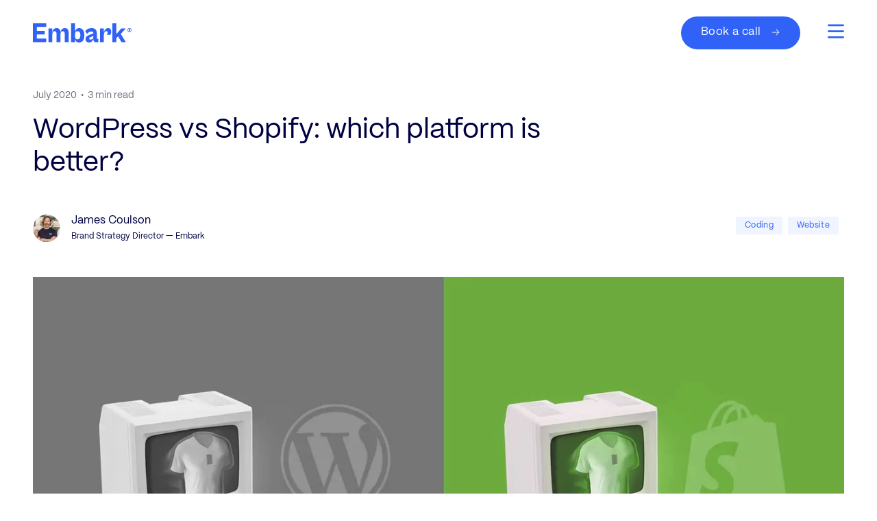

--- FILE ---
content_type: text/html; charset=utf-8
request_url: https://embarkagency.com.au/insights/wordpress-vs-shopify-which-is-better
body_size: 22467
content:
<!DOCTYPE html><html lang="en"><head><meta charSet="utf-8"/><meta name="twitter:card" content="summary_large_image"/><meta name="twitter:site" content="https://embarkagency.com.au"/><meta name="twitter:creator" content="@embark_agency"/><link rel="canonical" href="https://embarkagency.com.au/insights/wordpress-vs-shopify-which-is-better"/><script type="application/ld+json">{"@context":"https://schema.org","@type":"LocalBusiness","@id":"https://embarkagency.com.au","url":"https://embarkagency.com.au","name":"Embark Agency","telephone":"+61414765548","image":["https://embarkagency.com.au/img/Embark-Logo-Blue.svg"],"address":{"@type":"PostalAddress","streetAddress":"Suite 32, Pegasus Centre 42 Bundall Road","addressLocality":"Bundall","addressRegion":"QLD","postalCode":"4217","addressCountry":"AU"},"geo":{"latitude":"-28.010058","longitude":"153.411277","@type":"GeoCoordinates"}}</script><script type="application/ld+json">{"@context":"https://schema.org","@type":"BreadcrumbList","itemListElement":[{"@type":"ListItem","position":1,"item":{"@id":"https://embarkagency.com.au/insights/wordpress-vs-shopify-which-is-better","name":"Insights"}},{"@type":"ListItem","position":2,"item":{"@id":"https://embarkagency.com.au/insights/wordpress-vs-shopify-which-is-better","name":"Wordpress vs shopify which is better"}}]}</script><script type="application/ld+json">{"@context":"https://schema.org","@type":"WebSite","url":"https://embarkagency.com.au","potentialAction":[{"@type":"SearchAction","target":"https://embarkagency.com.au/insights?search={search_term_string}","query-input":"required name=search_term_string"},{"@type":"SearchAction","target":"https://embarkagency.com.au/work?search={search_term_string}","query-input":"required name=search_term_string"}]}</script><meta name="viewport" content="width=device-width, initial-scale=1"/><link rel="icon" type="image/svg+xml" href="/img/RGB_Embark_Mark_NeonBlue.svg"/><link rel="apple-touch-icon" sizes="180x180" href="/favicon/apple-touch-icon.png"/><link rel="icon" type="image/png" sizes="32x32" href="/favicon/favicon-32x32.png"/><link rel="icon" type="image/png" sizes="16x16" href="/favicon/favicon-16x16.png"/><link rel="manifest" href="/favicon/site.webmanifest"/><link rel="mask-icon" href="/favicon/safari-pinned-tab.svg" color="#000000"/><link rel="shortcut icon" href="/favicon/favicon.ico"/><meta name="msapplication-TileColor" content="#000000"/><meta name="msapplication-config" content="/favicon/browserconfig.xml"/><meta name="theme-color" content="#000"/><link rel="alternate" type="application/rss+xml" href="/feed.xml"/><link rel="preconnect" href="https://www.googletagmanager.com"/><meta property="og:image"/><title>Wordpress vs Shopify: which platform is better? - Embark</title><meta name="robots" content="index,follow"/><meta name="description" content="Wordpress vs Shopify? Let’s take a look at the pros and cons of each so you can decide for yourself whether Wordpress or Shopify will be right for you."/><meta property="og:title" content="Wordpress vs Shopify: which platform is better?"/><meta property="og:description" content="Wordpress vs Shopify? Let’s take a look at the pros and cons of each so you can decide for yourself whether Wordpress or Shopify will be right for you."/><meta property="og:url" content="https://www.embarkagency.com.au/insights/wordpress-vs-shopify-which-is-better"/><meta property="og:type" content="article"/><meta property="article:published_time" content="2020-07-30T02:45:30+00:00"/><meta property="article:modified_time" content="2022-05-18T00:16:02+00:00"/><meta property="article:author" content="https://www.facebook.com/embarkagency.com.au/"/><meta property="article:tag" content="Coding"/><meta property="article:tag" content="Website"/><meta property="og:image" content="https://embarkagencywp.wpengine.com/wp-content/uploads/2022/03/Shopyfy_vs_wordpress-1568x906-2.jpg"/><meta property="og:image:alt" content="WordPress and Shopify logos displayed next to each other comparatively"/><meta property="og:image:type" content="image/jpeg"/><meta property="og:site_name" content="Embark Agency"/><script type="application/ld+json">{"@context":"https://schema.org","@type":"Article","datePublished":"2020-07-30T02:45:30+00:00","description":"Wordpress vs Shopify? Let’s take a look at the pros and cons of each so you can decide for yourself whether Wordpress or Shopify will be right for you.","mainEntityOfPage":{"@type":"WebPage","@id":"https://www.embarkagency.com.au/insights/wordpress-vs-shopify-which-is-better"},"headline":"Wordpress vs Shopify: which platform is better?","image":["https://embarkagencywp.wpengine.com/wp-content/uploads/2022/03/Shopyfy_vs_wordpress-1568x906-2.jpg"],"dateModified":"2022-05-18T00:16:02+00:00","author":{"@type":"Person","name":"James Coulson"},"publisher":{"@type":"Organization","name":"Embark Agency","logo":{"@type":"ImageObject","url":"https://embarkagency.com.au/img/Embark-Logo-Blue.svg"}}}</script><script type="application/ld+json">{"@context":"https://schema.org","@type":"FAQPage","mainEntity":[{"@type":"Question","name":"WordPress vs Shopify: which platform is better?","acceptedAnswer":{"@type":"Answer","text":"If you’re setting up an e-commerce business, chances are you’ve been contemplating which is better: WordPress vs Shopify? The truth is both platforms have their merits and will be right for different people. However, WordPress is by far superior when it comes to customisation, design and flexibility. For this reason, we believe that WordPress is more often than not going to be the better option over Shopify, however it does depend on how many products you plan to sell."}}]}</script><link rel="preload" as="image" imagesrcset="/_next/image?url=https%3A%2F%2Fembarkagencywp.wpengine.com%2Fwp-content%2Fuploads%2F2022%2F03%2FShopyfy_vs_wordpress-1568x906-2.jpg&amp;w=600&amp;q=75 600w, /_next/image?url=https%3A%2F%2Fembarkagencywp.wpengine.com%2Fwp-content%2Fuploads%2F2022%2F03%2FShopyfy_vs_wordpress-1568x906-2.jpg&amp;w=767&amp;q=75 767w, /_next/image?url=https%3A%2F%2Fembarkagencywp.wpengine.com%2Fwp-content%2Fuploads%2F2022%2F03%2FShopyfy_vs_wordpress-1568x906-2.jpg&amp;w=901&amp;q=75 901w, /_next/image?url=https%3A%2F%2Fembarkagencywp.wpengine.com%2Fwp-content%2Fuploads%2F2022%2F03%2FShopyfy_vs_wordpress-1568x906-2.jpg&amp;w=1336&amp;q=75 1336w, /_next/image?url=https%3A%2F%2Fembarkagencywp.wpengine.com%2Fwp-content%2Fuploads%2F2022%2F03%2FShopyfy_vs_wordpress-1568x906-2.jpg&amp;w=1440&amp;q=75 1440w, /_next/image?url=https%3A%2F%2Fembarkagencywp.wpengine.com%2Fwp-content%2Fuploads%2F2022%2F03%2FShopyfy_vs_wordpress-1568x906-2.jpg&amp;w=1921&amp;q=75 1921w, /_next/image?url=https%3A%2F%2Fembarkagencywp.wpengine.com%2Fwp-content%2Fuploads%2F2022%2F03%2FShopyfy_vs_wordpress-1568x906-2.jpg&amp;w=2560&amp;q=75 2560w" imagesizes="100vw"/><script type="application/ld+json">{"@context":"https://schema.org","@type":"Person","name":"James Coulson","image":"https://embarkagencywp.wpengine.com/wp-content/uploads/2025/08/James-Profile-Square.jpg","url":"https://calendly.com/embarkagency/15min","description":"James is an entrepreneur and a top 1% Brand Consultant, he has learnt the method Tobias Dahlberg developed and used to sell and deliver more than $25 million worth of brand consulting services. He has 20 years experience in the design industry and is passionate about teaching business leaders how to build purposeful brands.","sameAs":["https://www.instagram.com/thejamescoulson/","https://www.facebook.com/embarkagency.com.au/"]}</script><meta name="next-head-count" content="42"/><meta name="cf-2fa-verify" content="442fd3c7754a8b4"/><link rel="preconnect" href="https://use.typekit.net" crossorigin /><link rel="preload" href="/_next/static/css/228b456d876dcca3.css" as="style"/><link rel="stylesheet" href="/_next/static/css/228b456d876dcca3.css" data-n-g=""/><link rel="preload" href="/_next/static/css/73a04fc83ca6566d.css" as="style"/><link rel="stylesheet" href="/_next/static/css/73a04fc83ca6566d.css" data-n-p=""/><noscript data-n-css=""></noscript><script defer="" nomodule="" src="/_next/static/chunks/polyfills-5cd94c89d3acac5f.js"></script><script data-partytown-config="">
            partytown = {
              lib: "/_next/static/~partytown/"
            };
          </script><script data-partytown="">!(function(w,p,f,c){c=w[p]=w[p]||{};c[f]=(c[f]||[])})(window,'partytown','forward');/* Partytown 0.7.4 - MIT builder.io */
!function(t,e,n,i,r,o,a,d,s,c,p,l){function u(){l||(l=1,"/"==(a=(o.lib||"/~partytown/")+(o.debug?"debug/":""))[0]&&(s=e.querySelectorAll('script[type="text/partytown"]'),i!=t?i.dispatchEvent(new CustomEvent("pt1",{detail:t})):(d=setTimeout(w,1e4),e.addEventListener("pt0",f),r?h(1):n.serviceWorker?n.serviceWorker.register(a+(o.swPath||"partytown-sw.js"),{scope:a}).then((function(t){t.active?h():t.installing&&t.installing.addEventListener("statechange",(function(t){"activated"==t.target.state&&h()}))}),console.error):w())))}function h(t){c=e.createElement(t?"script":"iframe"),t||(c.setAttribute("style","display:block;width:0;height:0;border:0;visibility:hidden"),c.setAttribute("aria-hidden",!0)),c.src=a+"partytown-"+(t?"atomics.js?v=0.7.4":"sandbox-sw.html?"+Date.now()),e.body.appendChild(c)}function w(t,n){for(f(),t=0;t<s.length;t++)(n=e.createElement("script")).innerHTML=s[t].innerHTML,e.head.appendChild(n);c&&c.parentNode.removeChild(c)}function f(){clearTimeout(d)}o=t.partytown||{},i==t&&(o.forward||[]).map((function(e){p=t,e.split(".").map((function(e,n,i){p=p[i[n]]=n+1<i.length?"push"==i[n+1]?[]:p[i[n]]||{}:function(){(t._ptf=t._ptf||[]).push(i,arguments)}}))})),"complete"==e.readyState?u():(t.addEventListener("DOMContentLoaded",u),t.addEventListener("load",u))}(window,document,navigator,top,window.crossOriginIsolated);</script><script defer="" src="/_next/static/chunks/5632-7fd71547acdd989b.js"></script><script defer="" src="/_next/static/chunks/4955.75e05b298aa21f75.js"></script><script defer="" src="/_next/static/chunks/4124.c79488ab4ed54273.js"></script><script defer="" src="/_next/static/chunks/2721.c6bdd4c4d17020c7.js"></script><script defer="" src="/_next/static/chunks/4418.56ba5314ea05b0ef.js"></script><script defer="" src="/_next/static/chunks/7489.5fcfc26d4f882491.js"></script><script src="/_next/static/chunks/webpack-023639dc74ae09d0.js" defer=""></script><script src="/_next/static/chunks/main-67b72ee939475476.js" defer=""></script><script src="/_next/static/chunks/pages/_app-3b04bc9e28ee3153.js" defer=""></script><script src="/_next/static/chunks/c943faba-6743aa645051d237.js" defer=""></script><script src="/_next/static/chunks/ec1189df-5e7dc0f25ef014be.js" defer=""></script><script src="/_next/static/chunks/af13d906-c981da13d1c5cf55.js" defer=""></script><script src="/_next/static/chunks/a9a7754c-2a9b669df1858d70.js" defer=""></script><script src="/_next/static/chunks/7870-839f5fccc0c16439.js" defer=""></script><script src="/_next/static/chunks/5675-5ccc8c91bda8dae3.js" defer=""></script><script src="/_next/static/chunks/6559-90eb8e0a934cc196.js" defer=""></script><script src="/_next/static/chunks/1664-9cf3842206b740ae.js" defer=""></script><script src="/_next/static/chunks/8764-593a836a579a1569.js" defer=""></script><script src="/_next/static/chunks/7503-c9d37b3a31062ea2.js" defer=""></script><script src="/_next/static/chunks/7273-21c7290e32302a4a.js" defer=""></script><script src="/_next/static/chunks/8981-5a208ec99bfa3ff4.js" defer=""></script><script src="/_next/static/chunks/3869-db13400e51437b5d.js" defer=""></script><script src="/_next/static/chunks/2758-fb55e5d91a0d9a56.js" defer=""></script><script src="/_next/static/chunks/2903-81acac89ee0e2a21.js" defer=""></script><script src="/_next/static/chunks/pages/insights/%5Bslug%5D-73bc040ca3c1d0de.js" defer=""></script><script src="/_next/static/pVnAwUwe5vxWxvaUKpovX/_buildManifest.js" defer=""></script><script src="/_next/static/pVnAwUwe5vxWxvaUKpovX/_ssgManifest.js" defer=""></script><script src="/_next/static/pVnAwUwe5vxWxvaUKpovX/_middlewareManifest.js" defer=""></script><style id="__jsx-2502098925">#nprogress{pointer-events:none;}#nprogress .bar{background:#3062F8;position:fixed;z-index:9999;top:0;left:0;width:100%;height:3px;}#nprogress .peg{display:block;position:absolute;right:0px;width:100px;height:100%;box-shadow:0 0 10px #3062F8,0 0 5px #3062F8;opacity:1;-webkit-transform:rotate(3deg) translate(0px,-4px);-ms-transform:rotate(3deg) translate(0px,-4px);-webkit-transform:rotate(3deg) translate(0px,-4px);-ms-transform:rotate(3deg) translate(0px,-4px);transform:rotate(3deg) translate(0px,-4px);}#nprogress .spinner{display:block;position:fixed;z-index:1031;top:15px;right:15px;}#nprogress .spinner-icon{width:18px;height:18px;box-sizing:border-box;border:solid 2px transparent;border-top-color:#3062F8;border-left-color:#3062F8;border-radius:50%;-webkit-animation:nprogresss-spinner 400ms linear infinite;-webkit-animation:nprogress-spinner 400ms linear infinite;animation:nprogress-spinner 400ms linear infinite;}.nprogress-custom-parent{overflow:hidden;position:relative;}.nprogress-custom-parent #nprogress .spinner,.nprogress-custom-parent #nprogress .bar{position:absolute;}@-webkit-keyframes nprogress-spinner{0%{-webkit-transform:rotate(0deg);}100%{-webkit-transform:rotate(360deg);}}@-webkit-keyframes nprogress-spinner{0%{-webkit-transform:rotate(0deg);-ms-transform:rotate(0deg);transform:rotate(0deg);}100%{-webkit-transform:rotate(360deg);-ms-transform:rotate(360deg);transform:rotate(360deg);}}@keyframes nprogress-spinner{0%{-webkit-transform:rotate(0deg);-ms-transform:rotate(0deg);transform:rotate(0deg);}100%{-webkit-transform:rotate(360deg);-ms-transform:rotate(360deg);transform:rotate(360deg);}}</style><style data-href="https://use.typekit.net/wix2dge.css">@import url("https://p.typekit.net/p.css?s=1&k=wix2dge&ht=tk&f=14032.14033.14034.14035.14036.14037.14038.14039.28205.28222.28225.28226.28227.28238&a=86929372&app=typekit&e=css");@font-face{font-family:"aktiv-grotesk";src:url("https://use.typekit.net/af/ab3e12/000000000000000077359d4f/30/l?primer=7cdcb44be4a7db8877ffa5c0007b8dd865b3bbc383831fe2ea177f62257a9191&fvd=n4&v=3") format("woff2"),url("https://use.typekit.net/af/ab3e12/000000000000000077359d4f/30/d?primer=7cdcb44be4a7db8877ffa5c0007b8dd865b3bbc383831fe2ea177f62257a9191&fvd=n4&v=3") format("woff"),url("https://use.typekit.net/af/ab3e12/000000000000000077359d4f/30/a?primer=7cdcb44be4a7db8877ffa5c0007b8dd865b3bbc383831fe2ea177f62257a9191&fvd=n4&v=3") format("opentype");font-display:swap;font-style:normal;font-weight:400;font-stretch:normal}@font-face{font-family:"aktiv-grotesk";src:url("https://use.typekit.net/af/951aca/000000000000000077359d51/30/l?primer=7cdcb44be4a7db8877ffa5c0007b8dd865b3bbc383831fe2ea177f62257a9191&fvd=i4&v=3") format("woff2"),url("https://use.typekit.net/af/951aca/000000000000000077359d51/30/d?primer=7cdcb44be4a7db8877ffa5c0007b8dd865b3bbc383831fe2ea177f62257a9191&fvd=i4&v=3") format("woff"),url("https://use.typekit.net/af/951aca/000000000000000077359d51/30/a?primer=7cdcb44be4a7db8877ffa5c0007b8dd865b3bbc383831fe2ea177f62257a9191&fvd=i4&v=3") format("opentype");font-display:swap;font-style:italic;font-weight:400;font-stretch:normal}@font-face{font-family:"aktiv-grotesk";src:url("https://use.typekit.net/af/a798a9/000000000000000077359d55/30/l?primer=7cdcb44be4a7db8877ffa5c0007b8dd865b3bbc383831fe2ea177f62257a9191&fvd=n7&v=3") format("woff2"),url("https://use.typekit.net/af/a798a9/000000000000000077359d55/30/d?primer=7cdcb44be4a7db8877ffa5c0007b8dd865b3bbc383831fe2ea177f62257a9191&fvd=n7&v=3") format("woff"),url("https://use.typekit.net/af/a798a9/000000000000000077359d55/30/a?primer=7cdcb44be4a7db8877ffa5c0007b8dd865b3bbc383831fe2ea177f62257a9191&fvd=n7&v=3") format("opentype");font-display:swap;font-style:normal;font-weight:700;font-stretch:normal}@font-face{font-family:"aktiv-grotesk";src:url("https://use.typekit.net/af/8e3d9f/000000000000000077359d58/30/l?primer=7cdcb44be4a7db8877ffa5c0007b8dd865b3bbc383831fe2ea177f62257a9191&fvd=i7&v=3") format("woff2"),url("https://use.typekit.net/af/8e3d9f/000000000000000077359d58/30/d?primer=7cdcb44be4a7db8877ffa5c0007b8dd865b3bbc383831fe2ea177f62257a9191&fvd=i7&v=3") format("woff"),url("https://use.typekit.net/af/8e3d9f/000000000000000077359d58/30/a?primer=7cdcb44be4a7db8877ffa5c0007b8dd865b3bbc383831fe2ea177f62257a9191&fvd=i7&v=3") format("opentype");font-display:swap;font-style:italic;font-weight:700;font-stretch:normal}@font-face{font-family:"aktiv-grotesk";src:url("https://use.typekit.net/af/63d81f/000000000000000077359d5a/30/l?primer=7cdcb44be4a7db8877ffa5c0007b8dd865b3bbc383831fe2ea177f62257a9191&fvd=n3&v=3") format("woff2"),url("https://use.typekit.net/af/63d81f/000000000000000077359d5a/30/d?primer=7cdcb44be4a7db8877ffa5c0007b8dd865b3bbc383831fe2ea177f62257a9191&fvd=n3&v=3") format("woff"),url("https://use.typekit.net/af/63d81f/000000000000000077359d5a/30/a?primer=7cdcb44be4a7db8877ffa5c0007b8dd865b3bbc383831fe2ea177f62257a9191&fvd=n3&v=3") format("opentype");font-display:swap;font-style:normal;font-weight:300;font-stretch:normal}@font-face{font-family:"aktiv-grotesk";src:url("https://use.typekit.net/af/e4f1f2/000000000000000077359d5c/30/l?primer=7cdcb44be4a7db8877ffa5c0007b8dd865b3bbc383831fe2ea177f62257a9191&fvd=i3&v=3") format("woff2"),url("https://use.typekit.net/af/e4f1f2/000000000000000077359d5c/30/d?primer=7cdcb44be4a7db8877ffa5c0007b8dd865b3bbc383831fe2ea177f62257a9191&fvd=i3&v=3") format("woff"),url("https://use.typekit.net/af/e4f1f2/000000000000000077359d5c/30/a?primer=7cdcb44be4a7db8877ffa5c0007b8dd865b3bbc383831fe2ea177f62257a9191&fvd=i3&v=3") format("opentype");font-display:swap;font-style:italic;font-weight:300;font-stretch:normal}@font-face{font-family:"aktiv-grotesk";src:url("https://use.typekit.net/af/c11a71/000000000000000077359d5e/30/l?primer=7cdcb44be4a7db8877ffa5c0007b8dd865b3bbc383831fe2ea177f62257a9191&fvd=n5&v=3") format("woff2"),url("https://use.typekit.net/af/c11a71/000000000000000077359d5e/30/d?primer=7cdcb44be4a7db8877ffa5c0007b8dd865b3bbc383831fe2ea177f62257a9191&fvd=n5&v=3") format("woff"),url("https://use.typekit.net/af/c11a71/000000000000000077359d5e/30/a?primer=7cdcb44be4a7db8877ffa5c0007b8dd865b3bbc383831fe2ea177f62257a9191&fvd=n5&v=3") format("opentype");font-display:swap;font-style:normal;font-weight:500;font-stretch:normal}@font-face{font-family:"aktiv-grotesk";src:url("https://use.typekit.net/af/939926/000000000000000077359d5f/30/l?primer=7cdcb44be4a7db8877ffa5c0007b8dd865b3bbc383831fe2ea177f62257a9191&fvd=i5&v=3") format("woff2"),url("https://use.typekit.net/af/939926/000000000000000077359d5f/30/d?primer=7cdcb44be4a7db8877ffa5c0007b8dd865b3bbc383831fe2ea177f62257a9191&fvd=i5&v=3") format("woff"),url("https://use.typekit.net/af/939926/000000000000000077359d5f/30/a?primer=7cdcb44be4a7db8877ffa5c0007b8dd865b3bbc383831fe2ea177f62257a9191&fvd=i5&v=3") format("opentype");font-display:swap;font-style:italic;font-weight:500;font-stretch:normal}@font-face{font-family:"p22-mackinac-pro";src:url("https://use.typekit.net/af/00dec1/00000000000000007735b3d4/30/l?primer=7cdcb44be4a7db8877ffa5c0007b8dd865b3bbc383831fe2ea177f62257a9191&fvd=n5&v=3") format("woff2"),url("https://use.typekit.net/af/00dec1/00000000000000007735b3d4/30/d?primer=7cdcb44be4a7db8877ffa5c0007b8dd865b3bbc383831fe2ea177f62257a9191&fvd=n5&v=3") format("woff"),url("https://use.typekit.net/af/00dec1/00000000000000007735b3d4/30/a?primer=7cdcb44be4a7db8877ffa5c0007b8dd865b3bbc383831fe2ea177f62257a9191&fvd=n5&v=3") format("opentype");font-display:swap;font-style:normal;font-weight:500;font-stretch:normal}@font-face{font-family:"p22-mackinac-pro";src:url("https://use.typekit.net/af/1b97fb/00000000000000007735b3d8/30/l?primer=7cdcb44be4a7db8877ffa5c0007b8dd865b3bbc383831fe2ea177f62257a9191&fvd=i5&v=3") format("woff2"),url("https://use.typekit.net/af/1b97fb/00000000000000007735b3d8/30/d?primer=7cdcb44be4a7db8877ffa5c0007b8dd865b3bbc383831fe2ea177f62257a9191&fvd=i5&v=3") format("woff"),url("https://use.typekit.net/af/1b97fb/00000000000000007735b3d8/30/a?primer=7cdcb44be4a7db8877ffa5c0007b8dd865b3bbc383831fe2ea177f62257a9191&fvd=i5&v=3") format("opentype");font-display:swap;font-style:italic;font-weight:500;font-stretch:normal}@font-face{font-family:"p22-mackinac-pro";src:url("https://use.typekit.net/af/41c432/00000000000000007735b3d9/30/l?primer=7cdcb44be4a7db8877ffa5c0007b8dd865b3bbc383831fe2ea177f62257a9191&fvd=i7&v=3") format("woff2"),url("https://use.typekit.net/af/41c432/00000000000000007735b3d9/30/d?primer=7cdcb44be4a7db8877ffa5c0007b8dd865b3bbc383831fe2ea177f62257a9191&fvd=i7&v=3") format("woff"),url("https://use.typekit.net/af/41c432/00000000000000007735b3d9/30/a?primer=7cdcb44be4a7db8877ffa5c0007b8dd865b3bbc383831fe2ea177f62257a9191&fvd=i7&v=3") format("opentype");font-display:swap;font-style:italic;font-weight:700;font-stretch:normal}@font-face{font-family:"p22-mackinac-pro";src:url("https://use.typekit.net/af/2ea16c/00000000000000007735b3da/30/l?primer=7cdcb44be4a7db8877ffa5c0007b8dd865b3bbc383831fe2ea177f62257a9191&fvd=n4&v=3") format("woff2"),url("https://use.typekit.net/af/2ea16c/00000000000000007735b3da/30/d?primer=7cdcb44be4a7db8877ffa5c0007b8dd865b3bbc383831fe2ea177f62257a9191&fvd=n4&v=3") format("woff"),url("https://use.typekit.net/af/2ea16c/00000000000000007735b3da/30/a?primer=7cdcb44be4a7db8877ffa5c0007b8dd865b3bbc383831fe2ea177f62257a9191&fvd=n4&v=3") format("opentype");font-display:swap;font-style:normal;font-weight:400;font-stretch:normal}@font-face{font-family:"p22-mackinac-pro";src:url("https://use.typekit.net/af/880b37/00000000000000007735b3db/30/l?primer=7cdcb44be4a7db8877ffa5c0007b8dd865b3bbc383831fe2ea177f62257a9191&fvd=i4&v=3") format("woff2"),url("https://use.typekit.net/af/880b37/00000000000000007735b3db/30/d?primer=7cdcb44be4a7db8877ffa5c0007b8dd865b3bbc383831fe2ea177f62257a9191&fvd=i4&v=3") format("woff"),url("https://use.typekit.net/af/880b37/00000000000000007735b3db/30/a?primer=7cdcb44be4a7db8877ffa5c0007b8dd865b3bbc383831fe2ea177f62257a9191&fvd=i4&v=3") format("opentype");font-display:swap;font-style:italic;font-weight:400;font-stretch:normal}@font-face{font-family:"p22-mackinac-pro";src:url("https://use.typekit.net/af/b6ae0d/00000000000000007735b3dc/30/l?primer=7cdcb44be4a7db8877ffa5c0007b8dd865b3bbc383831fe2ea177f62257a9191&fvd=n7&v=3") format("woff2"),url("https://use.typekit.net/af/b6ae0d/00000000000000007735b3dc/30/d?primer=7cdcb44be4a7db8877ffa5c0007b8dd865b3bbc383831fe2ea177f62257a9191&fvd=n7&v=3") format("woff"),url("https://use.typekit.net/af/b6ae0d/00000000000000007735b3dc/30/a?primer=7cdcb44be4a7db8877ffa5c0007b8dd865b3bbc383831fe2ea177f62257a9191&fvd=n7&v=3") format("opentype");font-display:swap;font-style:normal;font-weight:700;font-stretch:normal}.tk-aktiv-grotesk{font-family:"aktiv-grotesk",sans-serif}.tk-p22-mackinac-pro{font-family:"p22-mackinac-pro",serif}</style></head><body class="bg-inherit"><noscript><iframe src="https://www.googletagmanager.com/ns.html?id=GTM-MZK4PK3" height="0" width="0" style="display:none;visibility:hidden"></iframe></noscript><div id="__next" data-reactroot=""><div class="min-h-screen undefined bg-white"><section class="px-24 section-y-padding land:px-12 mobile:px-8 sticky-header transition-all duration-300 ease-out   bg-white/5 backdrop-blur-xl"><div class="flex flex-col justify-between h-full max-w-none mx-auto">  <div class="flex items-center justify-between"><a href="/"></a><nav class="flex items-center"><p class="text-blue mobile:hidden text-right max-w-[250px] mr-10 undefined"></p><button class="btn bg-neon text-white hover:bg-navy hover:text-white hover:border-navy undefined mobile:hidden mr-10 calendly arrow">Book a call<svg aria-hidden="true" focusable="false" data-prefix="fal" data-icon="arrow-right" class="svg-inline--fa fa-arrow-right icon-right" role="img" xmlns="http://www.w3.org/2000/svg" viewBox="0 0 448 512"><path fill="currentColor" d="M443.7 266.8l-165.9 176C274.5 446.3 269.1 448 265.5 448c-3.986 0-7.988-1.375-11.16-4.156c-6.773-5.938-7.275-16.06-1.118-22.59L393.9 272H16.59c-9.171 0-16.59-7.155-16.59-15.1S7.421 240 16.59 240h377.3l-140.7-149.3c-6.157-6.531-5.655-16.66 1.118-22.59c6.789-5.906 17.27-5.469 23.45 1.094l165.9 176C449.4 251.3 449.4 260.7 443.7 266.8z"></path></svg></button><button><svg aria-hidden="true" focusable="false" data-prefix="far" data-icon="bars" class="svg-inline--fa fa-bars text-blue hover:text-blue-700 text-7 cursor-pointer " role="img" xmlns="http://www.w3.org/2000/svg" viewBox="0 0 448 512"><path fill="currentColor" d="M0 88C0 74.75 10.75 64 24 64H424C437.3 64 448 74.75 448 88C448 101.3 437.3 112 424 112H24C10.75 112 0 101.3 0 88zM0 248C0 234.7 10.75 224 24 224H424C437.3 224 448 234.7 448 248C448 261.3 437.3 272 424 272H24C10.75 272 0 261.3 0 248zM424 432H24C10.75 432 0 421.3 0 408C0 394.7 10.75 384 24 384H424C437.3 384 448 394.7 448 408C448 421.3 437.3 432 424 432z"></path></svg></button></nav></div></div></section><main class=" overflow-x-clip"><article><section class="container max-w-grid px-24 section-y-padding land:px-12 mobile:px-8 pt-20 land:pt-8 max-w-body pb-40 mobile:pb-32"><div class="mr-8 mb-6 land:mb-4 text-gray-500 land:text-3.5 land:leading-5.5">July 2020<!-- -->  •  <!-- -->3 min read</div><h1 class="text-h1 land:text-h2 mb-12 max-w-6xl land:max-w-3xl">WordPress vs Shopify: which platform is better?</h1><div class="flex flex-col space-y-12 mobile:flex-col-reverse mb-24 land:mb-16 mobile:mb-10 mobile:space-y-0"><div class="flex justify-between items-center mobile:block"><div class="mobile:mb-4"><div class="flex items-center"><div class="w-16 h-16 land:w-10 land:h-10 relative mr-4"><span style="box-sizing:border-box;display:inline-block;overflow:hidden;width:initial;height:initial;background:none;opacity:1;border:0;margin:0;padding:0;position:relative;max-width:100%"><span style="box-sizing:border-box;display:block;width:initial;height:initial;background:none;opacity:1;border:0;margin:0;padding:0;max-width:100%"><img style="display:block;max-width:100%;width:initial;height:initial;background:none;opacity:1;border:0;margin:0;padding:0" alt="" aria-hidden="true" src="data:image/svg+xml,%3csvg%20xmlns=%27http://www.w3.org/2000/svg%27%20version=%271.1%27%20width=%2764%27%20height=%2764%27/%3e"/></span><img alt="James Coulson" src="[data-uri]" decoding="async" data-nimg="intrinsic" class="rounded-full" style="position:absolute;top:0;left:0;bottom:0;right:0;box-sizing:border-box;padding:0;border:none;margin:auto;display:block;width:0;height:0;min-width:100%;max-width:100%;min-height:100%;max-height:100%"/><noscript><img alt="James Coulson" srcSet="/_next/image?url=https%3A%2F%2Fembarkagencywp.wpengine.com%2Fwp-content%2Fuploads%2F2025%2F08%2FJames-Profile-Square.jpg&amp;w=64&amp;q=75 1x, /_next/image?url=https%3A%2F%2Fembarkagencywp.wpengine.com%2Fwp-content%2Fuploads%2F2025%2F08%2FJames-Profile-Square.jpg&amp;w=128&amp;q=75 2x" src="/_next/image?url=https%3A%2F%2Fembarkagencywp.wpengine.com%2Fwp-content%2Fuploads%2F2025%2F08%2FJames-Profile-Square.jpg&amp;w=128&amp;q=75" decoding="async" data-nimg="intrinsic" style="position:absolute;top:0;left:0;bottom:0;right:0;box-sizing:border-box;padding:0;border:none;margin:auto;display:block;width:0;height:0;min-width:100%;max-width:100%;min-height:100%;max-height:100%" class="rounded-full" loading="lazy"/></noscript></span></div><div class="flex flex-col justify-center"><div class="text-body-medium text-left">James Coulson</div><div class="text-4 leading-6 land:text-3 land:leading-5.5 text-left">Brand Strategy Director — Embark</div></div></div></div><div><div class="inline "><a class="btn square mr-2 mb-2 tag medium" href="/insights?category=coding&amp;tag=true"><span class="align-middle">Coding</span></a><a class="btn square mr-2 mb-2 tag medium" href="/insights?category=website&amp;tag=true"><span class="align-middle">Website</span></a></div></div></div><div class="animate-in-view undefined" style="opacity:0;transform:translateY(100px) translateZ(0)"><div class="image-wrapper aspect-[12/7] aspect-w-12 aspect-h-7 mobile:w-screen mobile:-translate-x-8 mobile:mb-12"><span style="box-sizing:border-box;display:block;overflow:hidden;width:initial;height:initial;background:none;opacity:1;border:0;margin:0;padding:0;position:absolute;top:0;left:0;bottom:0;right:0"><img alt="WordPress and Shopify logos displayed next to each other comparatively" sizes="100vw" srcSet="/_next/image?url=https%3A%2F%2Fembarkagencywp.wpengine.com%2Fwp-content%2Fuploads%2F2022%2F03%2FShopyfy_vs_wordpress-1568x906-2.jpg&amp;w=600&amp;q=75 600w, /_next/image?url=https%3A%2F%2Fembarkagencywp.wpengine.com%2Fwp-content%2Fuploads%2F2022%2F03%2FShopyfy_vs_wordpress-1568x906-2.jpg&amp;w=767&amp;q=75 767w, /_next/image?url=https%3A%2F%2Fembarkagencywp.wpengine.com%2Fwp-content%2Fuploads%2F2022%2F03%2FShopyfy_vs_wordpress-1568x906-2.jpg&amp;w=901&amp;q=75 901w, /_next/image?url=https%3A%2F%2Fembarkagencywp.wpengine.com%2Fwp-content%2Fuploads%2F2022%2F03%2FShopyfy_vs_wordpress-1568x906-2.jpg&amp;w=1336&amp;q=75 1336w, /_next/image?url=https%3A%2F%2Fembarkagencywp.wpengine.com%2Fwp-content%2Fuploads%2F2022%2F03%2FShopyfy_vs_wordpress-1568x906-2.jpg&amp;w=1440&amp;q=75 1440w, /_next/image?url=https%3A%2F%2Fembarkagencywp.wpengine.com%2Fwp-content%2Fuploads%2F2022%2F03%2FShopyfy_vs_wordpress-1568x906-2.jpg&amp;w=1921&amp;q=75 1921w, /_next/image?url=https%3A%2F%2Fembarkagencywp.wpengine.com%2Fwp-content%2Fuploads%2F2022%2F03%2FShopyfy_vs_wordpress-1568x906-2.jpg&amp;w=2560&amp;q=75 2560w" src="/_next/image?url=https%3A%2F%2Fembarkagencywp.wpengine.com%2Fwp-content%2Fuploads%2F2022%2F03%2FShopyfy_vs_wordpress-1568x906-2.jpg&amp;w=2560&amp;q=75" decoding="async" data-nimg="fill" style="position:absolute;top:0;left:0;bottom:0;right:0;box-sizing:border-box;padding:0;border:none;margin:auto;display:block;width:0;height:0;min-width:100%;max-width:100%;min-height:100%;max-height:100%;object-fit:cover"/></span></div></div></div><div class="flex justify-between gap-10 max-w-[1440px] port:block port:max-w-[500px] mx-auto mobile:max-w-none"><div class="w-[800px] land:w-500px port:w-full"><div class="article-body max-w-none mb-20 land:mb-16 mobile:mb-12"><html><head></head><body><p class="lead">If you’re setting up an e-commerce business, chances are you’ve been contemplating which is better: WordPress vs Shopify? The truth is both platforms have their merits and will be right for different people. However, WordPress is by far superior when it comes to customisation, design and flexibility. For this reason, we believe that WordPress is more often than not going to be the better option over Shopify, however it does depend on how many products you plan to sell.</p>
<p>Let’s take a look at a few of the pros and cons of each so you can decide for yourself whether WordPress or Shopify will be right for you.</p>
<p><img loading="lazy" decoding="async" class="alignleft size-full wp-image-5215" src="https://embarkagencywp.wpengine.com/wp-content/uploads/2022/03/Shopyfy_vs_wordpress-Logos.jpg" alt="" width="2050" height="456"></p>
<h2>1.&nbsp;&nbsp;&nbsp;&nbsp; Understanding Shopify</h2>
<p>In a way, Shopify is similar to the website building platform Wix—it has been designed specifically to allow merchants who have zero web development experience to build their own online stores without having to use coding. That said, those with coding skills will be able to customise more extensively as there is a feature to edit the HTML and CSS of your website. As a ‘hosted’ solution, everything is run from Shopify’s servers and the merchant selects from a range of templates that can be customised (to an extent) to reflect a business’s preferences and individual branding. On the Shopify platform you can sell either physical or digital products and they offer set pricing plans that you can choose from, depending on your needs.</p>
<h3>Shopify pros</h3>
<p>• Perfect for e-commerce users with little technical skill<br>
• Competitive pricing structure<br>
• Easy to set up<br>
• 24/7 support via email, phone and live chat<br>
• Shopify is largely responsible for the site’s security<br>
• Hosting platform<br>
• Ideal for the DIY route<br>
• Great for e-commerce 100 – 1000 products</p>
<h3>Shopify cons</h3>
<p>• Even with coding experience, customisation is limited<br>
• Templates are basic and can look unprofessional<br>
• Templates make Shopify websites look similar<br>
• Limited range of e-commerce options<br>
• Ongoing fees</p>
<h2>2.&nbsp;&nbsp;&nbsp;&nbsp; Understanding WordPress</h2>
<p>If you’re setting up an e-commerce business, chances are you’ve been contemplating which is better: WordPress vs Shopify? The truth is both platforms have their merits and will be right for different people. However, WordPress is by far superior when it comes to customisation, design and flexibility. For this reason, we believe that WordPress is more often than not going to be the better option over Shopify.</p>
<p>While definitely still accessible to people with little web development or coding experience, WordPress is often best navigated by professionals who can make the most of the flexibility to deliver a truly unique and customised e-commerce platform. With the option of hosted or self-hosted websites, WordPress allows you to build a website from scratch or choose from their extensive collection of customisable layouts. One important difference is that e-commerce functionality is integrated rather than being readily available the way it is in Shopify. In fact, you can choose to integrate Shopify into your WordPress website (or you may prefer Woocommerce or another third-party tool). WordPress fees are a little harder to identify because there are so many variables involved. Essentially, it will depend on the choices you make regarding hosting, templates, e-commerce integration and plugins.</p>
<h3><strong>WordPress pros</strong></h3>
<p>• Greater flexibility<br>
• Much wider range of templates<br>
• Add more functionality with an extensive range of plugins<br>
• Choose the e-commerce integration that works best for you<br>
• A more professional and polished finish<br>
• Better SEO capabilities<br>
• A superior content management system<br>
• Great for e-commerce 1- 100 products<br>
• No ongoing fees</p>
<h3><strong>WordPress cons</strong></h3>
<p>• Challenging to build without assistance or web development experience<br>
• More expensive<br>
• Hosting not included<br>
• Requires technical maintenance to avoid hacking<br>
• Not great for e-commerce if over 100 products</p>
<h2>Conclusion</h2>
<p>Have you made up your mind, WordPress vs Shopify? &nbsp;Both website platforms are great depending on the project and it’s requirements. Please don’t fall into the trap of building a website on any platform without doing thorough due-diligence and research first. The last thing you want is to have to build the whole website again from scratch because the platform doesn’t meet you requirements. This happens more than you realise, if you get stuck ask a professional.</p>
<p>If you love this article you may be interested in <a href="https://www.embarkagency.com.au/insights/digital-marketing-vs-ux-design-whats-more-important/">digital marketing vs ux design what’s more important?</a></p>
<script defer src="https://static.cloudflareinsights.com/beacon.min.js/vcd15cbe7772f49c399c6a5babf22c1241717689176015" integrity="sha512-ZpsOmlRQV6y907TI0dKBHq9Md29nnaEIPlkf84rnaERnq6zvWvPUqr2ft8M1aS28oN72PdrCzSjY4U6VaAw1EQ==" data-cf-beacon='{"version":"2024.11.0","token":"dbdd8ac1832c4c5faf2dea3d23404cd7","r":1,"server_timing":{"name":{"cfCacheStatus":true,"cfEdge":true,"cfExtPri":true,"cfL4":true,"cfOrigin":true,"cfSpeedBrain":true},"location_startswith":null}}' crossorigin="anonymous"></script>
</body></html></div><div class="text-eyebrow text-navy-500 text-5 leading-7 mb-3">Share this article</div><div class="flex items-center gap-3"><button aria-label="facebook" class="react-share__ShareButton" style="background-color:transparent;border:none;padding:0;font:inherit;color:inherit;cursor:pointer"><svg aria-hidden="true" focusable="false" data-prefix="fab" data-icon="facebook" class="svg-inline--fa fa-facebook text-6 text-gray-500 cursor-pointer hover:text-[#1877f2]" role="img" xmlns="http://www.w3.org/2000/svg" viewBox="0 0 512 512"><path fill="currentColor" d="M504 256C504 119 393 8 256 8S8 119 8 256c0 123.8 90.69 226.4 209.3 245V327.7h-63V256h63v-54.64c0-62.15 37-96.48 93.67-96.48 27.14 0 55.52 4.84 55.52 4.84v61h-31.28c-30.8 0-40.41 19.12-40.41 38.73V256h68.78l-11 71.69h-57.78V501C413.3 482.4 504 379.8 504 256z"></path></svg></button><button aria-label="linkedin" class="react-share__ShareButton" style="background-color:transparent;border:none;padding:0;font:inherit;color:inherit;cursor:pointer"><svg aria-hidden="true" focusable="false" data-prefix="fab" data-icon="linkedin" class="svg-inline--fa fa-linkedin text-6 text-gray-500 cursor-pointer hover:text-[#0a66c2]" role="img" xmlns="http://www.w3.org/2000/svg" viewBox="0 0 448 512"><path fill="currentColor" d="M416 32H31.9C14.3 32 0 46.5 0 64.3v383.4C0 465.5 14.3 480 31.9 480H416c17.6 0 32-14.5 32-32.3V64.3c0-17.8-14.4-32.3-32-32.3zM135.4 416H69V202.2h66.5V416zm-33.2-243c-21.3 0-38.5-17.3-38.5-38.5S80.9 96 102.2 96c21.2 0 38.5 17.3 38.5 38.5 0 21.3-17.2 38.5-38.5 38.5zm282.1 243h-66.4V312c0-24.8-.5-56.7-34.5-56.7-34.6 0-39.9 27-39.9 54.9V416h-66.4V202.2h63.7v29.2h.9c8.9-16.8 30.6-34.5 62.9-34.5 67.2 0 79.7 44.3 79.7 101.9V416z"></path></svg></button><button aria-label="twitter" class="react-share__ShareButton" style="background-color:transparent;border:none;padding:0;font:inherit;color:inherit;cursor:pointer"><svg aria-hidden="true" focusable="false" data-prefix="fab" data-icon="twitter" class="svg-inline--fa fa-twitter text-6 text-gray-500 cursor-pointer hover:text-[#1da1f2]" role="img" xmlns="http://www.w3.org/2000/svg" viewBox="0 0 512 512"><path fill="currentColor" d="M459.4 151.7c.325 4.548 .325 9.097 .325 13.65 0 138.7-105.6 298.6-298.6 298.6-59.45 0-114.7-17.22-161.1-47.11 8.447 .974 16.57 1.299 25.34 1.299 49.06 0 94.21-16.57 130.3-44.83-46.13-.975-84.79-31.19-98.11-72.77 6.498 .974 12.99 1.624 19.82 1.624 9.421 0 18.84-1.3 27.61-3.573-48.08-9.747-84.14-51.98-84.14-102.1v-1.299c13.97 7.797 30.21 12.67 47.43 13.32-28.26-18.84-46.78-51.01-46.78-87.39 0-19.49 5.197-37.36 14.29-52.95 51.65 63.67 129.3 105.3 216.4 109.8-1.624-7.797-2.599-15.92-2.599-24.04 0-57.83 46.78-104.9 104.9-104.9 30.21 0 57.5 12.67 76.67 33.14 23.72-4.548 46.46-13.32 66.6-25.34-7.798 24.37-24.37 44.83-46.13 57.83 21.12-2.273 41.58-8.122 60.43-16.24-14.29 20.79-32.16 39.31-52.63 54.25z"></path></svg></button></div></div><div class="w-[400px] land:min-w-[332px] port:hidden sticky top-0"><h5 class="mb-6">Latest Insights</h5><div class="mb-6"><span class="text-3 leading-6 text-gray-500 mr-3 align-middle land:block">View more</span><div class="inline align-middle"><a class="btn square mr-1 mb-1 tag small" href="/insights?category=coding&amp;tag=true"><span class="align-middle">Coding</span></a><a class="btn square mr-1 mb-1 tag small" href="/insights?category=website&amp;tag=true"><span class="align-middle">Website</span></a></div></div><div class="flex flex-col gap-3"><article class="p-6 bg-[#F8F8F8] hover:bg-gray-50 cursor-pointer"><a href="/insights/why-branding-is-back-at-the-centre-of-growth-in-2026"><div class="font-300 text-6 leading-8 land:text-5 land:leading-7 text-navy-500 mb-4">Why Branding Is Back at the Centre of Growth in 2026</div><div class="mr-8 text-3 leading-7 text-gray-500 land:text-3.5 land:leading-5.5">January 2026<!-- -->  •  <!-- -->4 min read</div></a></article><article class="p-6 bg-[#F8F8F8] hover:bg-gray-50 cursor-pointer"><a href="/insights/win-1000-in-professional-design-3-brand-audits"><div class="font-300 text-6 leading-8 land:text-5 land:leading-7 text-navy-500 mb-4">$1,000 Design Package Giveaway + 3 x Brand Audits Up for Grabs</div><div class="mr-8 text-3 leading-7 text-gray-500 land:text-3.5 land:leading-5.5">December 2025<!-- -->  •  <!-- -->3 min read</div></a></article><article class="p-6 bg-[#F8F8F8] hover:bg-gray-50 cursor-pointer"><a href="/insights/why-people-choose-you"><div class="font-300 text-6 leading-8 land:text-5 land:leading-7 text-navy-500 mb-4">Why people choose you</div><div class="mr-8 text-3 leading-7 text-gray-500 land:text-3.5 land:leading-5.5">December 2025<!-- -->  •  <!-- -->4 min read</div></a></article></div></div></div></section><section class="container max-w-grid px-24 section-y-padding land:px-12 mobile:px-8 max-w-body pb-0 pt-0 land:pb-0 land:pt-0 mobile:pb-0 mobile:pt-0"><div class="grid grid-cols-5 lap:grid lap:grid-cols-5 land:block"><div class="p-16 land:p-14 mobile:p-10 col-span-3 bg-[#F8F8F8]"><div class=""><div class="text-eyebrow text-blue-500 text-5 leading-7 mb-10">About the author</div><div class="flex space-x-8 mobile:flex-col mobile:space-x-0 space-y-4"><div class="w-28 h-28 relative shrink-0"><span style="box-sizing:border-box;display:inline-block;overflow:hidden;width:initial;height:initial;background:none;opacity:1;border:0;margin:0;padding:0;position:relative;max-width:100%"><span style="box-sizing:border-box;display:block;width:initial;height:initial;background:none;opacity:1;border:0;margin:0;padding:0;max-width:100%"><img style="display:block;max-width:100%;width:initial;height:initial;background:none;opacity:1;border:0;margin:0;padding:0" alt="" aria-hidden="true" src="data:image/svg+xml,%3csvg%20xmlns=%27http://www.w3.org/2000/svg%27%20version=%271.1%27%20width=%27112%27%20height=%27112%27/%3e"/></span><img alt="James Coulson" src="[data-uri]" decoding="async" data-nimg="intrinsic" class="rounded-full" style="position:absolute;top:0;left:0;bottom:0;right:0;box-sizing:border-box;padding:0;border:none;margin:auto;display:block;width:0;height:0;min-width:100%;max-width:100%;min-height:100%;max-height:100%"/><noscript><img alt="James Coulson" srcSet="/_next/image?url=https%3A%2F%2Fembarkagencywp.wpengine.com%2Fwp-content%2Fuploads%2F2025%2F08%2FJames-Profile-Square.jpg&amp;w=128&amp;q=75 1x, /_next/image?url=https%3A%2F%2Fembarkagencywp.wpengine.com%2Fwp-content%2Fuploads%2F2025%2F08%2FJames-Profile-Square.jpg&amp;w=256&amp;q=75 2x" src="/_next/image?url=https%3A%2F%2Fembarkagencywp.wpengine.com%2Fwp-content%2Fuploads%2F2025%2F08%2FJames-Profile-Square.jpg&amp;w=256&amp;q=75" decoding="async" data-nimg="intrinsic" style="position:absolute;top:0;left:0;bottom:0;right:0;box-sizing:border-box;padding:0;border:none;margin:auto;display:block;width:0;height:0;min-width:100%;max-width:100%;min-height:100%;max-height:100%" class="rounded-full" loading="lazy"/></noscript></span></div><div><div class="text-h6 font-400 mb-1">James Coulson</div><div class="text-body-medium mb-1">Brand Strategy Director — Embark</div><button class="btn btn square mb-6 tag small author calendly arrow"><svg aria-hidden="true" focusable="false" data-prefix="far" data-icon="calendar-check" class="svg-inline--fa fa-calendar-check mr-2" role="img" xmlns="http://www.w3.org/2000/svg" viewBox="0 0 448 512"><path fill="currentColor" d="M216.1 408.1C207.6 418.3 192.4 418.3 183 408.1L119 344.1C109.7 335.6 109.7 320.4 119 311C128.4 301.7 143.6 301.7 152.1 311L200 358.1L295 263C304.4 253.7 319.6 253.7 328.1 263C338.3 272.4 338.3 287.6 328.1 296.1L216.1 408.1zM128 0C141.3 0 152 10.75 152 24V64H296V24C296 10.75 306.7 0 320 0C333.3 0 344 10.75 344 24V64H384C419.3 64 448 92.65 448 128V448C448 483.3 419.3 512 384 512H64C28.65 512 0 483.3 0 448V128C0 92.65 28.65 64 64 64H104V24C104 10.75 114.7 0 128 0zM400 192H48V448C48 456.8 55.16 464 64 464H384C392.8 464 400 456.8 400 448V192z"></path></svg>Book a consult<svg aria-hidden="true" focusable="false" data-prefix="fal" data-icon="arrow-right" class="svg-inline--fa fa-arrow-right icon-right" role="img" xmlns="http://www.w3.org/2000/svg" viewBox="0 0 448 512"><path fill="currentColor" d="M443.7 266.8l-165.9 176C274.5 446.3 269.1 448 265.5 448c-3.986 0-7.988-1.375-11.16-4.156c-6.773-5.938-7.275-16.06-1.118-22.59L393.9 272H16.59c-9.171 0-16.59-7.155-16.59-15.1S7.421 240 16.59 240h377.3l-140.7-149.3c-6.157-6.531-5.655-16.66 1.118-22.59c6.789-5.906 17.27-5.469 23.45 1.094l165.9 176C449.4 251.3 449.4 260.7 443.7 266.8z"></path></svg></button><p class="text-4 leading-6 text-gray-500 mb-6 max-w-2xl">James is an entrepreneur and a top 1% Brand Consultant, he has learnt the method Tobias Dahlberg developed and used to sell and deliver more than $25 million worth of brand consulting services. He has 20 years experience in the design industry and is passionate about teaching business leaders how to build purposeful brands.</p><a class="btn circle blog tiny:text-[14px]" href="/insights?authorId=1"><svg aria-hidden="true" focusable="false" data-prefix="fal" data-icon="arrow-right" class="svg-inline--fa fa-arrow-right icon-left" role="img" xmlns="http://www.w3.org/2000/svg" viewBox="0 0 448 512"><path fill="currentColor" d="M443.7 266.8l-165.9 176C274.5 446.3 269.1 448 265.5 448c-3.986 0-7.988-1.375-11.16-4.156c-6.773-5.938-7.275-16.06-1.118-22.59L393.9 272H16.59c-9.171 0-16.59-7.155-16.59-15.1S7.421 240 16.59 240h377.3l-140.7-149.3c-6.157-6.531-5.655-16.66 1.118-22.59c6.789-5.906 17.27-5.469 23.45 1.094l165.9 176C449.4 251.3 449.4 260.7 443.7 266.8z"></path></svg><span class="align-middle">More articles by <!-- -->James</span></a></div></div></div></div><div class="p-16 land:p-14 mobile:p-10 col-span-2 transition-all duration-500 bg-blue-500"><form class="transition-all duration-500 "><h4 class="text-h4 text-white mb-8 land:text-7 land:leading-9 mobile:text-6 mobile:leading-8">Want our insights straight to your inbox?</h4><div class="flex space-x-6 mb-6 mobile:flex-col mobile:space-x-0 mobile:space-y-6"><div class="w-1/2 mobile:w-full"><input type="text" class="form-input rounded-lg w-full font-400 placeholder:text-gray-500 text-gray-900 text-4 leading-5.5 py-4 px-5 border-gray-300 focus:border-gray-400 focus:ring-1 focus:ring-blue-500 " placeholder="First name" value=""/></div><div class="w-1/2 mobile:w-full"><input type="text" class="form-input rounded-lg w-full font-400 placeholder:text-gray-500 text-gray-900 text-4 leading-5.5 py-4 px-5 border-gray-300 focus:border-gray-400 focus:ring-1 focus:ring-blue-500 " placeholder="Last name" value=""/></div></div><div class="flex flex-col space-y-6 land:flex-row mobile:flex-col mobile:w-full"><div class="land:w-full"><input type="email" class="form-input rounded-lg w-full font-400 placeholder:text-gray-500 text-gray-900 text-4 leading-5.5 py-4 px-5 border-gray-300 focus:border-gray-400 focus:ring-1 focus:ring-blue-500 " placeholder="Email" value=""/></div><div class="land:w-32 land:shrink-0 mobile:w-full"><button class="btn circle secondary" type="submit"><svg aria-hidden="true" focusable="false" data-prefix="fal" data-icon="arrow-right" class="svg-inline--fa fa-arrow-right icon-left" role="img" xmlns="http://www.w3.org/2000/svg" viewBox="0 0 448 512"><path fill="currentColor" d="M443.7 266.8l-165.9 176C274.5 446.3 269.1 448 265.5 448c-3.986 0-7.988-1.375-11.16-4.156c-6.773-5.938-7.275-16.06-1.118-22.59L393.9 272H16.59c-9.171 0-16.59-7.155-16.59-15.1S7.421 240 16.59 240h377.3l-140.7-149.3c-6.157-6.531-5.655-16.66 1.118-22.59c6.789-5.906 17.27-5.469 23.45 1.094l165.9 176C449.4 251.3 449.4 260.7 443.7 266.8z"></path></svg><span class="align-middle">Sign up</span></button></div></div></form></div></div></section><section class="container max-w-grid px-24 section-y-padding land:px-12 mobile:px-8 max-w-body pt-40 pb-0 land:pt-32 hidden"><div class="text-eyebrow text-blue mb-4">Comments</div><div class="min-h-[500px] bg-blue-50">Comments here</div></section></article><section class="container max-w-grid px-24 section-y-padding land:px-12 mobile:px-8  pb-64 land:pb-40 mobile:pb-32 pt-64 land:pt-40 mobile:pt-32"><h3 class="mb-20 land:mb-12 mobile:mb-8">Related insights</h3><div class="blog-post-list limit-3 land:limit-2"><article class="" id="cG9zdDo1MDY="><a class="relative blog-post-item block" href="/insights/what-kind-of-online-presence-does-your-business-need-to-survive"><div class="image-wrapper aspect-[32/23] aspect-w-32 aspect-h-23 mb-5"><span style="box-sizing:border-box;display:block;overflow:hidden;width:initial;height:initial;background:none;opacity:1;border:0;margin:0;padding:0;position:absolute;top:0;left:0;bottom:0;right:0"><img alt="What kind of online business presence does your business need to survive? Insight" src="[data-uri]" decoding="async" data-nimg="fill" style="position:absolute;top:0;left:0;bottom:0;right:0;box-sizing:border-box;padding:0;border:none;margin:auto;display:block;width:0;height:0;min-width:100%;max-width:100%;min-height:100%;max-height:100%;object-fit:cover"/><noscript><img alt="What kind of online business presence does your business need to survive? Insight" sizes="100vw" srcSet="/_next/image?url=https%3A%2F%2Fembarkagencywp.wpengine.com%2Fwp-content%2Fuploads%2F2022%2F03%2Fonline-presence-1.jpg&amp;w=600&amp;q=75 600w, /_next/image?url=https%3A%2F%2Fembarkagencywp.wpengine.com%2Fwp-content%2Fuploads%2F2022%2F03%2Fonline-presence-1.jpg&amp;w=767&amp;q=75 767w, /_next/image?url=https%3A%2F%2Fembarkagencywp.wpengine.com%2Fwp-content%2Fuploads%2F2022%2F03%2Fonline-presence-1.jpg&amp;w=901&amp;q=75 901w, /_next/image?url=https%3A%2F%2Fembarkagencywp.wpengine.com%2Fwp-content%2Fuploads%2F2022%2F03%2Fonline-presence-1.jpg&amp;w=1336&amp;q=75 1336w, /_next/image?url=https%3A%2F%2Fembarkagencywp.wpengine.com%2Fwp-content%2Fuploads%2F2022%2F03%2Fonline-presence-1.jpg&amp;w=1440&amp;q=75 1440w, /_next/image?url=https%3A%2F%2Fembarkagencywp.wpengine.com%2Fwp-content%2Fuploads%2F2022%2F03%2Fonline-presence-1.jpg&amp;w=1921&amp;q=75 1921w, /_next/image?url=https%3A%2F%2Fembarkagencywp.wpengine.com%2Fwp-content%2Fuploads%2F2022%2F03%2Fonline-presence-1.jpg&amp;w=2560&amp;q=75 2560w" src="/_next/image?url=https%3A%2F%2Fembarkagencywp.wpengine.com%2Fwp-content%2Fuploads%2F2022%2F03%2Fonline-presence-1.jpg&amp;w=2560&amp;q=75" decoding="async" data-nimg="fill" style="position:absolute;top:0;left:0;bottom:0;right:0;box-sizing:border-box;padding:0;border:none;margin:auto;display:block;width:0;height:0;min-width:100%;max-width:100%;min-height:100%;max-height:100%;object-fit:cover" loading="lazy"/></noscript></span><div class="absolute w-[128px] h-[128px] cursor-pointer z-100 land:hidden" style="top:-64px;left:-64px;opacity:0;transform:scale(0) translateZ(0)"><div class="w-full h-full bg-blue-500 flex items-center justify-center text-14 text-white rounded-full"><svg aria-hidden="true" focusable="false" data-prefix="fal" data-icon="arrow-up-right" class="svg-inline--fa fa-arrow-up-right " role="img" xmlns="http://www.w3.org/2000/svg" viewBox="0 0 320 512"><path fill="currentColor" d="M320 111.9v223.3c0 8.844-7.156 16-16 16s-16-7.156-16-16V150.6l-260.7 260.7C24.19 414.4 20.09 416 16 416s-8.188-1.562-11.31-4.688c-6.25-6.25-6.25-16.38 0-22.62l260.9-260.9l-185.6-.5547C71.11 127.2 63.97 120 64 111.2c.0313-8.844 7.188-15.97 16-15.97l224 .6562C312.9 95.94 320 103.1 320 111.9z"></path></svg></div></div></div></a><h3 class="text-8 leading-10 land:text-7 land:leading-9 mobile:text-6 mobile:leading-8 text-navy mb-5 hover:text-navy-300"><a href="/insights/what-kind-of-online-presence-does-your-business-need-to-survive">What kind of online business presence does your business need to survive?</a></h3><div class="text-gray-500 font-400 text-4 leading-6 land:text-3.5 land:leading-5.5 "><div class="mr-8 inline land:block land:mb-4 text-gray-500 text-3.5 leading-5.5">March 2021<!-- -->  •  <!-- -->2 min read</div><div class="inline "><a class="btn square mr-1 mb-1 tag small" href="/insights?category=marketing&amp;tag=true"><span class="align-middle">Marketing</span></a><a class="btn square mr-1 mb-1 tag small" href="/insights?category=social-media&amp;tag=true"><span class="align-middle">Social Media</span></a><a class="btn square mr-1 mb-1 tag small" href="/insights?category=website&amp;tag=true"><span class="align-middle">Website</span></a></div></div></article><article class="" id="cG9zdDo0ODY="><a class="relative blog-post-item block" href="/insights/7-tips-to-increase-seo-of-your-website"><div class="image-wrapper aspect-[32/23] aspect-w-32 aspect-h-23 mb-5"><span style="box-sizing:border-box;display:block;overflow:hidden;width:initial;height:initial;background:none;opacity:1;border:0;margin:0;padding:0;position:absolute;top:0;left:0;bottom:0;right:0"><img alt="7 tips to increase the SEO ranking of your website Insight" src="[data-uri]" decoding="async" data-nimg="fill" style="position:absolute;top:0;left:0;bottom:0;right:0;box-sizing:border-box;padding:0;border:none;margin:auto;display:block;width:0;height:0;min-width:100%;max-width:100%;min-height:100%;max-height:100%;object-fit:cover"/><noscript><img alt="7 tips to increase the SEO ranking of your website Insight" sizes="100vw" srcSet="/_next/image?url=https%3A%2F%2Fembarkagencywp.wpengine.com%2Fwp-content%2Fuploads%2F2022%2F03%2FIncrease-SEO_1568x906.jpg&amp;w=600&amp;q=75 600w, /_next/image?url=https%3A%2F%2Fembarkagencywp.wpengine.com%2Fwp-content%2Fuploads%2F2022%2F03%2FIncrease-SEO_1568x906.jpg&amp;w=767&amp;q=75 767w, /_next/image?url=https%3A%2F%2Fembarkagencywp.wpengine.com%2Fwp-content%2Fuploads%2F2022%2F03%2FIncrease-SEO_1568x906.jpg&amp;w=901&amp;q=75 901w, /_next/image?url=https%3A%2F%2Fembarkagencywp.wpengine.com%2Fwp-content%2Fuploads%2F2022%2F03%2FIncrease-SEO_1568x906.jpg&amp;w=1336&amp;q=75 1336w, /_next/image?url=https%3A%2F%2Fembarkagencywp.wpengine.com%2Fwp-content%2Fuploads%2F2022%2F03%2FIncrease-SEO_1568x906.jpg&amp;w=1440&amp;q=75 1440w, /_next/image?url=https%3A%2F%2Fembarkagencywp.wpengine.com%2Fwp-content%2Fuploads%2F2022%2F03%2FIncrease-SEO_1568x906.jpg&amp;w=1921&amp;q=75 1921w, /_next/image?url=https%3A%2F%2Fembarkagencywp.wpengine.com%2Fwp-content%2Fuploads%2F2022%2F03%2FIncrease-SEO_1568x906.jpg&amp;w=2560&amp;q=75 2560w" src="/_next/image?url=https%3A%2F%2Fembarkagencywp.wpengine.com%2Fwp-content%2Fuploads%2F2022%2F03%2FIncrease-SEO_1568x906.jpg&amp;w=2560&amp;q=75" decoding="async" data-nimg="fill" style="position:absolute;top:0;left:0;bottom:0;right:0;box-sizing:border-box;padding:0;border:none;margin:auto;display:block;width:0;height:0;min-width:100%;max-width:100%;min-height:100%;max-height:100%;object-fit:cover" loading="lazy"/></noscript></span><div class="absolute w-[128px] h-[128px] cursor-pointer z-100 land:hidden" style="top:-64px;left:-64px;opacity:0;transform:scale(0) translateZ(0)"><div class="w-full h-full bg-blue-500 flex items-center justify-center text-14 text-white rounded-full"><svg aria-hidden="true" focusable="false" data-prefix="fal" data-icon="arrow-up-right" class="svg-inline--fa fa-arrow-up-right " role="img" xmlns="http://www.w3.org/2000/svg" viewBox="0 0 320 512"><path fill="currentColor" d="M320 111.9v223.3c0 8.844-7.156 16-16 16s-16-7.156-16-16V150.6l-260.7 260.7C24.19 414.4 20.09 416 16 416s-8.188-1.562-11.31-4.688c-6.25-6.25-6.25-16.38 0-22.62l260.9-260.9l-185.6-.5547C71.11 127.2 63.97 120 64 111.2c.0313-8.844 7.188-15.97 16-15.97l224 .6562C312.9 95.94 320 103.1 320 111.9z"></path></svg></div></div></div></a><h3 class="text-8 leading-10 land:text-7 land:leading-9 mobile:text-6 mobile:leading-8 text-navy mb-5 hover:text-navy-300"><a href="/insights/7-tips-to-increase-seo-of-your-website">7 tips to increase the SEO ranking of your website</a></h3><div class="text-gray-500 font-400 text-4 leading-6 land:text-3.5 land:leading-5.5 "><div class="mr-8 inline land:block land:mb-4 text-gray-500 text-3.5 leading-5.5">September 2020<!-- -->  •  <!-- -->4 min read</div><div class="inline "><a class="btn square mr-1 mb-1 tag small" href="/insights?category=marketing&amp;tag=true"><span class="align-middle">Marketing</span></a><a class="btn square mr-1 mb-1 tag small" href="/insights?category=seo&amp;tag=true"><span class="align-middle">SEO</span></a><a class="btn square mr-1 mb-1 tag small" href="/insights?category=website&amp;tag=true"><span class="align-middle">Website</span></a></div></div></article><article class="" id="cG9zdDo1MTc="><a class="relative blog-post-item block" href="/insights/ux-tips-and-tricks-to-help-you-increase-website-conversion"><div class="image-wrapper aspect-[32/23] aspect-w-32 aspect-h-23 mb-5"><span style="box-sizing:border-box;display:block;overflow:hidden;width:initial;height:initial;background:none;opacity:1;border:0;margin:0;padding:0;position:absolute;top:0;left:0;bottom:0;right:0"><img alt="UX tips and tricks to help you increase website conversion Insight" src="[data-uri]" decoding="async" data-nimg="fill" style="position:absolute;top:0;left:0;bottom:0;right:0;box-sizing:border-box;padding:0;border:none;margin:auto;display:block;width:0;height:0;min-width:100%;max-width:100%;min-height:100%;max-height:100%;object-fit:cover"/><noscript><img alt="UX tips and tricks to help you increase website conversion Insight" sizes="100vw" srcSet="/_next/image?url=https%3A%2F%2Fembarkagencywp.wpengine.com%2Fwp-content%2Fuploads%2F2022%2F03%2FUX-design.jpg&amp;w=600&amp;q=75 600w, /_next/image?url=https%3A%2F%2Fembarkagencywp.wpengine.com%2Fwp-content%2Fuploads%2F2022%2F03%2FUX-design.jpg&amp;w=767&amp;q=75 767w, /_next/image?url=https%3A%2F%2Fembarkagencywp.wpengine.com%2Fwp-content%2Fuploads%2F2022%2F03%2FUX-design.jpg&amp;w=901&amp;q=75 901w, /_next/image?url=https%3A%2F%2Fembarkagencywp.wpengine.com%2Fwp-content%2Fuploads%2F2022%2F03%2FUX-design.jpg&amp;w=1336&amp;q=75 1336w, /_next/image?url=https%3A%2F%2Fembarkagencywp.wpengine.com%2Fwp-content%2Fuploads%2F2022%2F03%2FUX-design.jpg&amp;w=1440&amp;q=75 1440w, /_next/image?url=https%3A%2F%2Fembarkagencywp.wpengine.com%2Fwp-content%2Fuploads%2F2022%2F03%2FUX-design.jpg&amp;w=1921&amp;q=75 1921w, /_next/image?url=https%3A%2F%2Fembarkagencywp.wpengine.com%2Fwp-content%2Fuploads%2F2022%2F03%2FUX-design.jpg&amp;w=2560&amp;q=75 2560w" src="/_next/image?url=https%3A%2F%2Fembarkagencywp.wpengine.com%2Fwp-content%2Fuploads%2F2022%2F03%2FUX-design.jpg&amp;w=2560&amp;q=75" decoding="async" data-nimg="fill" style="position:absolute;top:0;left:0;bottom:0;right:0;box-sizing:border-box;padding:0;border:none;margin:auto;display:block;width:0;height:0;min-width:100%;max-width:100%;min-height:100%;max-height:100%;object-fit:cover" loading="lazy"/></noscript></span><div class="absolute w-[128px] h-[128px] cursor-pointer z-100 land:hidden" style="top:-64px;left:-64px;opacity:0;transform:scale(0) translateZ(0)"><div class="w-full h-full bg-blue-500 flex items-center justify-center text-14 text-white rounded-full"><svg aria-hidden="true" focusable="false" data-prefix="fal" data-icon="arrow-up-right" class="svg-inline--fa fa-arrow-up-right " role="img" xmlns="http://www.w3.org/2000/svg" viewBox="0 0 320 512"><path fill="currentColor" d="M320 111.9v223.3c0 8.844-7.156 16-16 16s-16-7.156-16-16V150.6l-260.7 260.7C24.19 414.4 20.09 416 16 416s-8.188-1.562-11.31-4.688c-6.25-6.25-6.25-16.38 0-22.62l260.9-260.9l-185.6-.5547C71.11 127.2 63.97 120 64 111.2c.0313-8.844 7.188-15.97 16-15.97l224 .6562C312.9 95.94 320 103.1 320 111.9z"></path></svg></div></div></div></a><h3 class="text-8 leading-10 land:text-7 land:leading-9 mobile:text-6 mobile:leading-8 text-navy mb-5 hover:text-navy-300"><a href="/insights/ux-tips-and-tricks-to-help-you-increase-website-conversion">UX tips and tricks to help you increase website conversion</a></h3><div class="text-gray-500 font-400 text-4 leading-6 land:text-3.5 land:leading-5.5 "><div class="mr-8 inline land:block land:mb-4 text-gray-500 text-3.5 leading-5.5">June 2021<!-- -->  •  <!-- -->2 min read</div><div class="inline "><a class="btn square mr-1 mb-1 tag small" href="/insights?category=website&amp;tag=true"><span class="align-middle">Website</span></a></div></div></article></div></section></main></div><footer class="bg-blue-500"><div class="min-h-screen flex flex-col justify-between content-between"><section class="container max-w-grid px-24 section-y-padding land:px-12 mobile:px-8 max-w-none land:pt-12 port:pb-0"><h2 class="text-footer-cta block mb-11 text-white mobile:mb-6">Ready to embark?</h2><div><button class="btn secondary circle mr-10 calendly arrow"><svg aria-hidden="true" focusable="false" data-prefix="fal" data-icon="arrow-right" class="svg-inline--fa fa-arrow-right icon-left" role="img" xmlns="http://www.w3.org/2000/svg" viewBox="0 0 448 512"><path fill="currentColor" d="M443.7 266.8l-165.9 176C274.5 446.3 269.1 448 265.5 448c-3.986 0-7.988-1.375-11.16-4.156c-6.773-5.938-7.275-16.06-1.118-22.59L393.9 272H16.59c-9.171 0-16.59-7.155-16.59-15.1S7.421 240 16.59 240h377.3l-140.7-149.3c-6.157-6.531-5.655-16.66 1.118-22.59c6.789-5.906 17.27-5.469 23.45 1.094l165.9 176C449.4 251.3 449.4 260.7 443.7 266.8z"></path></svg>Start your journey</button></div></section><div><section class="container max-w-grid px-24 section-y-padding land:px-12 mobile:px-8 max-w-none py-20 pb-18 text-footer-body text-white grid grid-cols-4 gap-10 land:grid-cols-3 port:grid-cols-2 land:pt-0 mobile:hidden port:pb-12"><div class="flex flex-col text-body text-white"><h3 class="text-footer-heading text-white mb-6">Head Office</h3><a class="font-400" href="https://goo.gl/maps/V8d3PesJmMDXCEuL9" target="_blank" rel="noopener noreferrer nofollow">1/5 Kortum Drive, <br/>Burleigh Heads QLD 4220</a></div><div class="flex flex-col text-body text-white"><h3 class="text-footer-heading text-white mb-6 false">Connect</h3><ul class="list-none mb-4 font-400"><li><a href="mailto:hello@embarkagency.com.au" rel="noopener noreferrer nofollow" class="text-white hover:text-blue-100">hello@embarkagency.com.au</a></li><li><a href="tel:0414765548" class="text-white hover:text-blue-100">0414 765 548</a></li></ul><div class="flex flex-row text-white text-6 space-x-4"><a class="hover:text-blue-100" href="https://www.facebook.com/embarkagency.com.au/" rel="noopener noreferrer nofollow"><svg aria-hidden="true" focusable="false" data-prefix="fab" data-icon="facebook" class="svg-inline--fa fa-facebook " role="img" xmlns="http://www.w3.org/2000/svg" viewBox="0 0 512 512"><path fill="currentColor" d="M504 256C504 119 393 8 256 8S8 119 8 256c0 123.8 90.69 226.4 209.3 245V327.7h-63V256h63v-54.64c0-62.15 37-96.48 93.67-96.48 27.14 0 55.52 4.84 55.52 4.84v61h-31.28c-30.8 0-40.41 19.12-40.41 38.73V256h68.78l-11 71.69h-57.78V501C413.3 482.4 504 379.8 504 256z"></path></svg></a><a class="hover:text-blue-100" href="https://www.instagram.com/embarkagency.com.au" target="_blank" rel="noopener noreferrer nofollow"><svg aria-hidden="true" focusable="false" data-prefix="fab" data-icon="instagram" class="svg-inline--fa fa-instagram " role="img" xmlns="http://www.w3.org/2000/svg" viewBox="0 0 448 512"><path fill="currentColor" d="M224.1 141c-63.6 0-114.9 51.3-114.9 114.9s51.3 114.9 114.9 114.9S339 319.5 339 255.9 287.7 141 224.1 141zm0 189.6c-41.1 0-74.7-33.5-74.7-74.7s33.5-74.7 74.7-74.7 74.7 33.5 74.7 74.7-33.6 74.7-74.7 74.7zm146.4-194.3c0 14.9-12 26.8-26.8 26.8-14.9 0-26.8-12-26.8-26.8s12-26.8 26.8-26.8 26.8 12 26.8 26.8zm76.1 27.2c-1.7-35.9-9.9-67.7-36.2-93.9-26.2-26.2-58-34.4-93.9-36.2-37-2.1-147.9-2.1-184.9 0-35.8 1.7-67.6 9.9-93.9 36.1s-34.4 58-36.2 93.9c-2.1 37-2.1 147.9 0 184.9 1.7 35.9 9.9 67.7 36.2 93.9s58 34.4 93.9 36.2c37 2.1 147.9 2.1 184.9 0 35.9-1.7 67.7-9.9 93.9-36.2 26.2-26.2 34.4-58 36.2-93.9 2.1-37 2.1-147.8 0-184.8zM398.8 388c-7.8 19.6-22.9 34.7-42.6 42.6-29.5 11.7-99.5 9-132.1 9s-102.7 2.6-132.1-9c-19.6-7.8-34.7-22.9-42.6-42.6-11.7-29.5-9-99.5-9-132.1s-2.6-102.7 9-132.1c7.8-19.6 22.9-34.7 42.6-42.6 29.5-11.7 99.5-9 132.1-9s102.7-2.6 132.1 9c19.6 7.8 34.7 22.9 42.6 42.6 11.7 29.5 9 99.5 9 132.1s2.7 102.7-9 132.1z"></path></svg></a><a class="hover:text-blue-100" href="https://www.linkedin.com/in/branding-website-development/" target="_blank" rel="noopener noreferrer nofollow"><svg aria-hidden="true" focusable="false" data-prefix="fab" data-icon="linkedin" class="svg-inline--fa fa-linkedin " role="img" xmlns="http://www.w3.org/2000/svg" viewBox="0 0 448 512"><path fill="currentColor" d="M416 32H31.9C14.3 32 0 46.5 0 64.3v383.4C0 465.5 14.3 480 31.9 480H416c17.6 0 32-14.5 32-32.3V64.3c0-17.8-14.4-32.3-32-32.3zM135.4 416H69V202.2h66.5V416zm-33.2-243c-21.3 0-38.5-17.3-38.5-38.5S80.9 96 102.2 96c21.2 0 38.5 17.3 38.5 38.5 0 21.3-17.2 38.5-38.5 38.5zm282.1 243h-66.4V312c0-24.8-.5-56.7-34.5-56.7-34.6 0-39.9 27-39.9 54.9V416h-66.4V202.2h63.7v29.2h.9c8.9-16.8 30.6-34.5 62.9-34.5 67.2 0 79.7 44.3 79.7 101.9V416z"></path></svg></a><a class="hover:text-blue-100" href="https://www.youtube.com/embarkagency" target="_blank" rel="noopener noreferrer nofollow"><svg aria-hidden="true" focusable="false" data-prefix="fab" data-icon="youtube" class="svg-inline--fa fa-youtube " role="img" xmlns="http://www.w3.org/2000/svg" viewBox="0 0 576 512"><path fill="currentColor" d="M549.7 124.1c-6.281-23.65-24.79-42.28-48.28-48.6C458.8 64 288 64 288 64S117.2 64 74.63 75.49c-23.5 6.322-42 24.95-48.28 48.6-11.41 42.87-11.41 132.3-11.41 132.3s0 89.44 11.41 132.3c6.281 23.65 24.79 41.5 48.28 47.82C117.2 448 288 448 288 448s170.8 0 213.4-11.49c23.5-6.321 42-24.17 48.28-47.82 11.41-42.87 11.41-132.3 11.41-132.3s0-89.44-11.41-132.3zm-317.5 213.5V175.2l142.7 81.21-142.7 81.2z"></path></svg></a></div></div><div class="flex flex-col text-body text-white port:hidden"><h3 class="text-footer-heading text-white mb-6">Updates &amp; Insights</h3><p class="mb-6 font-400">Get the latest from the creative world and tips on developing a more impactful business - delivered on the regular.</p><button class="btn secondary circle text-left"><svg aria-hidden="true" focusable="false" data-prefix="fal" data-icon="arrow-right" class="svg-inline--fa fa-arrow-right icon-left" role="img" xmlns="http://www.w3.org/2000/svg" viewBox="0 0 448 512"><path fill="currentColor" d="M443.7 266.8l-165.9 176C274.5 446.3 269.1 448 265.5 448c-3.986 0-7.988-1.375-11.16-4.156c-6.773-5.938-7.275-16.06-1.118-22.59L393.9 272H16.59c-9.171 0-16.59-7.155-16.59-15.1S7.421 240 16.59 240h377.3l-140.7-149.3c-6.157-6.531-5.655-16.66 1.118-22.59c6.789-5.906 17.27-5.469 23.45 1.094l165.9 176C449.4 251.3 449.4 260.7 443.7 266.8z"></path></svg><span class="align-middle">Sign up</span></button></div><div class="hidden"><svg fill="none" xmlns="http://www.w3.org/2000/svg" class="w-16 ml-auto land:hidden"><path d="M17.686 27.782h11.822c2.872 0 6.66 0 8.617 1.182a7.726 7.726 0 0 1 3.83 6.8 7.52 7.52 0 0 1-4.84 7.3v.089c4.013.815 6.2 3.83 6.2 7.843 0 4.789-3.423 9.346-9.9 9.346h-15.73v-32.56Zm4.326 14h8.673c4.923 0 6.933-1.773 6.933-5.2 0-4.516-3.191-5.155-6.933-5.155h-8.672v10.355Zm0 14.913h10.859c3.741 0 6.111-2.282 6.111-5.834 0-4.244-3.421-5.433-7.092-5.433h-9.878v11.267Z" fill="#fff"></path><path d="M54.395 44.08a24.777 24.777 0 0 1-15.283 22.896 24.77 24.77 0 0 1-27-5.358 24.774 24.774 0 0 1 17.496-42.3h.012A24.77 24.77 0 0 1 54.395 44.08ZM29.62 15.535A28.53 28.53 0 0 0 1.09 44.068 28.533 28.533 0 0 0 29.619 72.6 28.53 28.53 0 0 0 58.15 44.068a28.534 28.534 0 0 0-28.531-28.533ZM1.154 82.354h56.937v-3.742H1.154v3.742Zm55.158-7.874h.2a.48.48 0 0 0 .162-.036.286.286 0 0 0 .118-.1.333.333 0 0 0 .04-.184.283.283 0 0 0-.036-.16.233.233 0 0 0-.1-.089.366.366 0 0 0-.136-.023h-.59v.591l.342.001Zm.136-.881a.867.867 0 0 1 .526.135.553.553 0 0 1 .171.432.51.51 0 0 1-.147.4.739.739 0 0 1-.378.147l.59.872h-.355l-.543-.857h-.343v.857h-.295v-1.986h.774Zm-1.4 1.56a1.3 1.3 0 0 0 .3.467c.125.13.276.235.442.308.177.072.366.108.556.106.188.002.375-.034.55-.106a1.324 1.324 0 0 0 .734-.775 1.53 1.53 0 0 0-.29-1.601 1.475 1.475 0 0 0-.45-.3 1.385 1.385 0 0 0-.549-.112c-.19 0-.38.039-.556.112a1.373 1.373 0 0 0-.743.761 1.586 1.586 0 0 0 0 1.141l.005-.001Zm-.26-1.24c.088-.198.212-.378.365-.531.157-.152.342-.273.544-.355.21-.087.435-.132.662-.13.443 0 .867.174 1.182.485.156.151.28.331.366.531.095.212.144.442.142.674a1.772 1.772 0 0 1-.508 1.226 1.634 1.634 0 0 1-.532.361 1.82 1.82 0 0 1-.668.124 1.787 1.787 0 0 1-.662-.124 1.676 1.676 0 0 1-.91-.908 1.484 1.484 0 0 1-.136-.674 1.54 1.54 0 0 1 .136-.679M8.052 2.991a2.28 2.28 0 0 0-.5-.591 2.367 2.367 0 0 0-1.486-.52 2.673 2.673 0 0 0-1.3.3 2.413 2.413 0 0 0-.863.816c-.23.347-.395.734-.485 1.141a5.588 5.588 0 0 0-.154 1.3c0 .425.052.848.154 1.26.092.395.256.77.484 1.105.22.327.516.597.863.786.4.208.848.311 1.3.3a2.1 2.1 0 0 0 1.619-.609A2.96 2.96 0 0 0 8.4 6.606h2.193a5.215 5.215 0 0 1-.45 1.741 4.068 4.068 0 0 1-2.363 2.164c-.56.196-1.15.294-1.744.29a5.337 5.337 0 0 1-2.128-.414 4.46 4.46 0 0 1-1.6-1.135 4.973 4.973 0 0 1-.959-1.715A6.243 6.243 0 0 1 1 5.437a6.493 6.493 0 0 1 .349-2.144 5.18 5.18 0 0 1 .994-1.721c.445-.5.996-.893 1.613-1.152A5.207 5.207 0 0 1 6.066 0a5.33 5.33 0 0 1 1.608.243c.49.157.948.4 1.353.716.405.322.741.723.987 1.178.27.49.437 1.03.49 1.587H8.312a1.77 1.77 0 0 0-.26-.733Zm5.49 5.764c.367.319.845.48 1.33.449a1.8 1.8 0 0 0 1.064-.313c.256-.147.452-.38.555-.656h1.8a3.44 3.44 0 0 1-1.332 1.921 3.88 3.88 0 0 1-2.157.591 4.351 4.351 0 0 1-1.59-.278 3.257 3.257 0 0 1-1.183-.8 3.478 3.478 0 0 1-.757-1.241 4.401 4.401 0 0 1-.27-1.588 4.322 4.322 0 0 1 .276-1.555c.174-.464.437-.89.775-1.253a3.672 3.672 0 0 1 1.182-.827 3.91 3.91 0 0 1 1.556-.302 3.575 3.575 0 0 1 1.656.367 3.3 3.3 0 0 1 1.182.987c.31.424.535.903.662 1.413a5.49 5.49 0 0 1 .14 1.661h-5.379a2.07 2.07 0 0 0 .49 1.425v-.001ZM15.86 4.83a1.46 1.46 0 0 0-1.117-.4c-.281-.01-.56.047-.816.166a1.523 1.523 0 0 0-.792.934 2.16 2.16 0 0 0-.095.484h3.329a2.363 2.363 0 0 0-.508-1.182m5.424-1.746v1.383a2.5 2.5 0 0 1 .403-.64c.17-.197.37-.368.59-.507.211-.138.44-.247.68-.325.243-.076.496-.114.75-.112.153.003.304.026.45.071v1.9c-.1 0-.214-.035-.35-.047-.13-.01-.26-.01-.39 0a2.2 2.2 0 0 0-.953.188c-.247.116-.462.29-.625.509a2.034 2.034 0 0 0-.331.759 3.912 3.912 0 0 0-.1.94v3.358h-2.086V3.086h1.962Zm8.341 0v1.371h-1.5v3.689c-.034.253.027.51.171.72.203.138.448.199.692.172a2.556 2.556 0 0 0 .639-.041v1.584a4.212 4.212 0 0 1-.59.059h-.61c-.301 0-.602-.022-.9-.065a2.209 2.209 0 0 1-.75-.254c-.22-.124-.4-.309-.519-.532a1.93 1.93 0 0 1-.186-.921V4.457h-1.235V3.086h1.235V.851h2.051v2.235h1.502Zm1.187-1.153h2.05V.242h-2.05v1.691Zm0-1.69v10.3h2.05V3.089h-2.05V.243Zm2.861 4.214V3.086h1.23v-.591a2.221 2.221 0 0 1 .59-1.626 2.486 2.486 0 0 1 1.9-.627h.544l.538.035v1.555a6.371 6.371 0 0 0-.748-.063.806.806 0 0 0-.59.189.944.944 0 0 0-.183.662v.449h1.411v1.388h-1.419v6.082h-2.043V4.457h-1.23Zm6.076-2.524h2.033V.242H39.75v1.691Zm0-1.69v10.3h2.033V3.089H39.75V.243Zm5.278 8.511a2.086 2.086 0 0 0 2.394.136c.25-.152.444-.383.549-.656h1.774a3.44 3.44 0 0 1-1.33 1.921c-.648.404-1.4.61-2.163.591a4.32 4.32 0 0 1-1.584-.278 3.282 3.282 0 0 1-1.186-.803 3.565 3.565 0 0 1-.753-1.244 4.542 4.542 0 0 1-.266-1.584c-.002-.53.09-1.057.272-1.555a3.588 3.588 0 0 1 2-2.1 3.865 3.865 0 0 1 1.549-.3 3.581 3.581 0 0 1 1.66.366c.466.233.871.57 1.184.987.306.426.528.907.654 1.416.138.542.189 1.102.152 1.66h-5.38a2.05 2.05 0 0 0 .474 1.443Zm2.31-3.925a1.444 1.444 0 0 0-1.116-.4c-.28-.01-.558.046-.81.166a1.52 1.52 0 0 0-.52.414c-.127.153-.221.33-.278.52-.05.157-.08.32-.09.484h3.33a2.36 2.36 0 0 0-.514-1.182m8.781 4.757a2.1 2.1 0 0 1-.946.875 3.447 3.447 0 0 1-2.794-.058 3.015 3.015 0 0 1-1.045-.875 4.124 4.124 0 0 1-.591-1.277 5.524 5.524 0 0 1-.206-1.5 5.155 5.155 0 0 1 .176-1.43 3.87 3.87 0 0 1 .59-1.238c.279-.358.632-.65 1.035-.857a3.034 3.034 0 0 1 1.442-.323c.436-.002.866.096 1.26.284.39.175.72.463.945.827V.245h2.044v10.3h-1.885v-.952l-.025-.005Zm-.089-3.677a2.055 2.055 0 0 0-.3-.751 1.7 1.7 0 0 0-.538-.526 1.565 1.565 0 0 0-.833-.2 1.642 1.642 0 0 0-.85.2 1.61 1.61 0 0 0-.592.531 2.59 2.59 0 0 0-.272.745c-.06.292-.09.59-.088.887-.003.299.03.597.1.887.059.273.167.534.32.768.15.227.353.415.59.55.246.147.529.22.815.212a1.61 1.61 0 0 0 .837-.209c.224-.13.411-.316.544-.538.132-.245.22-.51.26-.786a4.288 4.288 0 0 0 .007-1.769M6.149 89.707a1.566 1.566 0 0 0-1.6-1.271c-1.43 0-1.968 1.217-1.968 2.488s.538 2.43 1.968 2.43a1.63 1.63 0 0 0 1.64-1.619v-.006h1.55a3.062 3.062 0 0 1-3.164 2.957h-.03A3.48 3.48 0 0 1 1 90.919a3.545 3.545 0 0 1 3.547-3.83 2.956 2.956 0 0 1 3.127 2.613l-1.525.005Zm4.931-.58a2.766 2.766 0 1 1 .006 5.532 2.766 2.766 0 0 1-.006-5.532Zm0 4.445c.984 0 1.28-.839 1.28-1.672s-.296-1.686-1.28-1.686-1.27.84-1.27 1.685c0 .845.3 1.672 1.27 1.672m3.615-4.313h1.365v.975a1.855 1.855 0 0 1 1.679-1.111c.106 0 .211.017.313.047v1.342a2.729 2.729 0 0 0-.5-.072c-1.058 0-1.425.762-1.425 1.685v2.363h-1.432v-5.229Zm3.943-.001h1.37v.668a1.772 1.772 0 0 1 1.562-.809c1.648 0 2.363 1.33 2.363 2.82 0 1.49-.774 2.712-2.305 2.712a1.851 1.851 0 0 1-1.571-.792v2.494h-1.42v-7.093Zm3.9 2.642c0-.833-.337-1.7-1.26-1.7-.922 0-1.246.827-1.246 1.708s.326 1.665 1.26 1.665c.933 0 1.245-.809 1.245-1.661v-.012Zm4.602-2.772a2.766 2.766 0 1 1 .006 5.531 2.766 2.766 0 0 1-.006-5.531Zm0 4.445c.99 0 1.286-.839 1.286-1.672s-.296-1.686-1.286-1.686-1.27.84-1.27 1.685c0 .845.3 1.672 1.27 1.672m3.614-4.313h1.37v.975a1.852 1.852 0 0 1 1.674-1.111c.108 0 .215.017.319.047v1.342a2.695 2.695 0 0 0-.52-.053c-1.06 0-1.425.762-1.425 1.684v2.365h-1.418v-5.249Zm3.806 1.625c.084-1.348 1.29-1.773 2.471-1.773 1.046 0 2.305.23 2.305 1.49v2.736c-.031.403.031.808.183 1.183h-1.466a2.383 2.383 0 0 1-.1-.508 2.363 2.363 0 0 1-1.773.65c-.992 0-1.772-.5-1.772-1.572-.001-1.183.89-1.473 1.771-1.597.881-.124 1.708-.1 1.708-.692s-.432-.709-.934-.709a.848.848 0 0 0-.96.792h-1.432Zm3.333 1.065c-.367.187-.77.292-1.181.306-.444.089-.851.243-.851.775s.414.668.88.668a1.07 1.07 0 0 0 1.182-1.182l-.03-.567Zm4.357-2.69h1.052v.963H42.25v2.6c0 .49.118.591.591.591.149 0 .297-.013.443-.041v1.126a5.4 5.4 0 0 1-.84.053c-.887 0-1.655-.206-1.655-1.253v-3.094h-.857v-.945h.874v-1.573h1.444v1.573Zm3.582-.799H44.39v-1.182h1.442v1.182Zm-1.443.8h1.443v5.249H44.39l-.001-5.249Zm5.126-.131a2.766 2.766 0 1 1-2.713 2.818V91.9a2.58 2.58 0 0 1 2.37-2.772c.114-.007.228-.007.343 0Zm0 4.445c.986-.001 1.276-.845 1.276-1.673 0-.828-.29-1.686-1.276-1.686-.987 0-1.271.84-1.271 1.685 0 .845.3 1.672 1.27 1.672m3.653-4.314h1.371v.731a1.873 1.873 0 0 1 1.608-.872c1.531 0 1.916.863 1.916 2.163v3.228h-1.413v-2.956c0-.863-.255-1.294-.922-1.294-.78 0-1.117.437-1.117 1.507v2.748h-1.443v-5.255ZM1 111.397h1.915v-3.349h1.46a5.073 5.073 0 0 0 1.725-.25c.413-.138.79-.369 1.1-.676.27-.278.466-.619.573-.992.11-.384.164-.782.163-1.182a3.775 3.775 0 0 0-.163-1.11 2.18 2.18 0 0 0-.573-.932 2.955 2.955 0 0 0-1.108-.644 5.439 5.439 0 0 0-1.765-.243H1v9.378Zm1.915-4.979v-2.784H4.3c.283-.007.566.024.84.092.194.047.374.136.529.262a.911.911 0 0 1 .273.42c.055.188.081.383.078.578a2.27 2.27 0 0 1-.072.584.942.942 0 0 1-.266.453 1.357 1.357 0 0 1-.528.29 2.842 2.842 0 0 1-.841.1l-1.398.005Zm6.552 4.979h6.423l.2-1.668h-4.682v-2.312h4.143v-1.681h-4.143v-2.049h4.4v-1.668h-6.34v9.378Zm8.13 0h1.888v-6.095l3.843 6.095h1.733v-9.378h-1.889v6.146l-3.83-6.146H17.6l-.002 9.378Zm9.5 0h3.152a6.364 6.364 0 0 0 2.032-.3 3.973 3.973 0 0 0 1.517-.908c.426-.417.753-.925.958-1.485a5.788 5.788 0 0 0 .33-2.049 4.653 4.653 0 0 0-1.188-3.467 4.538 4.538 0 0 0-3.329-1.169h-3.47l-.003 9.378Zm1.94-1.668v-6.042h1.537a2.89 2.89 0 0 1 1.166.21c.303.13.57.333.775.591.211.278.36.598.437.939.094.408.14.826.134 1.245.005.423-.047.845-.156 1.254a2.623 2.623 0 0 1-.49.966c-.23.278-.528.493-.865.623a3.42 3.42 0 0 1-1.29.217l-1.248-.003Zm7.79 1.668h1.941v-9.378h-1.944l.004 9.378Zm3.973 0h1.887v-6.095l3.844 6.095h1.733v-9.378h-1.89v6.146l-3.83-6.146h-1.747l.003 9.378Zm13.781-3.507h1.772v1.563c-.268.171-.56.302-.866.388-.347.089-.704.13-1.062.124a2.064 2.064 0 0 1-1.844-.847 4.32 4.32 0 0 1-.567-2.41 4.37 4.37 0 0 1 .56-2.4 1.89 1.89 0 0 1 1.694-.854c.264-.006.527.028.781.1.193.057.37.156.521.289.139.128.248.285.32.46.08.202.142.411.187.624l1.929-.25a4.268 4.268 0 0 0-.385-1.129 3.054 3.054 0 0 0-.716-.92 3.256 3.256 0 0 0-1.094-.617 4.755 4.755 0 0 0-1.544-.224 4.468 4.468 0 0 0-1.772.341 3.66 3.66 0 0 0-1.347.985 4.518 4.518 0 0 0-.854 1.55 6.515 6.515 0 0 0-.3 2.05 6.994 6.994 0 0 0 .274 2.016 4.25 4.25 0 0 0 .82 1.557c.374.436.844.779 1.374 1a4.874 4.874 0 0 0 1.935.354 5.833 5.833 0 0 0 2.046-.368 5.034 5.034 0 0 0 1.707-1.037v-3.974h-3.57l.001 1.629Z" fill="#fff"></path></svg></div></section><div class="w-full h-[1px] bg-white/20 mobile:hidden"></div><section class="container max-w-grid px-24 section-y-padding land:px-12 mobile:px-8 max-w-none flex justify-between items-center pb-11 pt-11 text-3.5 leading-5 text-white mobile:hidden"><div class="flex items-center"><svg xmlns="http://www.w3.org/2000/svg" viewBox="0 0 197 37" fill="none" class="w-48 land:w-36 mr-20 land:mr-8 fill-white"><g clip-path="url(#Embark-Logo-2025-Blue_svg__a)"><path d="M0 36.403h26.774v-6.9H7.781V21.46h15.892v-6.9H7.78V6.9h18.993V0H0v36.403ZM63.752 9.236c-5.496 0-7.891 3.857-8.706 8.26 0-5.161-2.72-8.26-7.62-8.26-5.496 0-7.891 3.857-8.706 8.204V9.78h-7.78v26.623h7.78V21.68c0-4.347 1.198-6.411 4.3-6.411 3.1 0 4.245 1.792 4.245 5.27v15.865h7.78V21.68c0-4.347 1.198-6.411 4.3-6.411 3.101 0 4.244 1.792 4.244 5.27v15.865h7.78v-18.58c0-5.488-2.72-8.585-7.619-8.585l.002-.002ZM92.517 9.236c-5.55 0-7.727 3.857-8.489 8.151V0h-7.781v36.403h7.781v-7.497c.706 4.293 2.612 8.096 8.162 8.096 6.53 0 10.612-5.052 10.612-13.908S98.72 9.238 92.517 9.238v-.002Zm-3.428 21.68c-3.266 0-5.06-2.012-5.06-6.357v-2.88c0-4.347 1.794-6.411 5.06-6.411 3.537 0 5.768 2.771 5.768 7.824 0 5.052-2.231 7.824-5.769 7.824ZM127.834 28.632v-9.128c0-6.683-3.918-10.268-10.665-10.268a17.406 17.406 0 0 0-12.789 5.543l3.919 5.651c1.85-2.663 4.952-4.563 8.325-4.563 2.938 0 3.974 1.248 4.244 3.476l-8.162 3.044c-5.06 1.739-7.619 4.075-7.619 8.095 0 4.292 2.884 6.52 7.019 6.52 5.441 0 7.781-4.02 8.653-7.497v1.793c0 3.803 2.612 5.107 5.497 5.107h4.571V30.21h-1.578c-.979 0-1.415-.38-1.415-1.575v-.003Zm-7.073-2.444c0 3.26-2.067 5.108-5.768 5.108-1.851 0-2.721-.708-2.721-1.956 0-1.032.708-1.793 2.829-2.663l5.66-2.337v1.848ZM150.348 9.236c-5.116 0-7.728 4.456-8.598 8.912V9.78h-7.781v26.623h7.781V22.331c0-4.4 2.504-7.28 5.169-7.28 1.687 0 2.395 1.14 2.395 2.663s-.925 3.424-1.904 4.4h7.511c.653-1.032 1.525-3.315 1.525-6.194 0-4.184-2.176-6.684-6.096-6.684h-.002ZM176.654 9.78l-10.121 11.205V0h-7.783v36.403h7.783v-7.552l3.646-3.803 6.747 11.355h8.87l-10.395-15.975L185.85 9.78h-9.196ZM193.044 9.236a3.943 3.943 0 0 0-3.936 3.93 3.943 3.943 0 0 0 3.936 3.928c2.165 0 3.956-1.767 3.956-3.929s-1.791-3.929-3.956-3.929Zm0 6.902c-1.645 0-2.915-1.31-2.915-2.973 0-1.663 1.27-2.973 2.915-2.973 1.644 0 2.935 1.31 2.935 2.973 0 1.663-1.291 2.973-2.935 2.973Z"></path><path d="M194.752 12.439c0-.729-.626-1.35-1.417-1.35h-1.727v4.072h1.082v-1.35h.313l.626 1.35h1.125l-.749-1.558c.438-.23.749-.644.749-1.164h-.002Zm-1.647.499h-.417v-.956h.417c.313 0 .543.166.543.457 0 .312-.23.499-.543.499Z"></path></g><defs><clipPath id="Embark-Logo-2025-Blue_svg__a"><path fill="#fff" d="M0 0h197v37H0z"></path></clipPath></defs></svg><p class="max-w-[760px] text-footer-acknowledgement land:w-10/12">Embark Agency acknowledges Traditional Owners of Country throughout Australia and recognises the continuing connection to lands, waters and communities. We pay our respect to Aboriginal and Torres Strait Islander cultures; and to Elders both past and present. </p></div><div class="land:hidden"><svg data-name="Layer 1" xmlns="http://www.w3.org/2000/svg" viewBox="0 0 566.49 374.91" class="fill-white w-10 w-[100%] max-w-[50px]"><path d="M524.58 251.55a619.816 619.816 0 0 0-52.13-2.19c-55.05 0-108.4 7.27-159.16 20.9l-4.25-20.9c-35.79 9.97-73.07 16.34-111.43 18.72-.44.03-.89.05-1.34.08h-.08c-10.8.64-21.68.97-32.64.97-7.15 0-14.27-.15-21.36-.43-2.26-11.94-4.52-23.89-6.79-35.83 2.09.02 4.19.03 6.28.03 55.26 0 108.8-7.31 159.71-21.04l4.29 21.08c35.79-9.97 73.07-16.34 111.43-18.72.44-.03.89-.05 1.34-.08h.08c10.8-.64 21.68-.97 32.64-.97 22.54 0 44.77 1.38 66.58 4.06l-14.7-73.02c-17.1-1.44-34.41-2.17-51.88-2.17-55.26 0-108.8 7.31-159.71 21.04L287.17 142c-35.79 9.97-73.07 16.34-111.43 18.72-.44.03-.89.05-1.34.08h-.08c-10.8.64-21.68.97-32.64.97-6.64 0-13.24-.13-19.82-.37-2.27-11.96-4.53-23.92-6.8-35.89 1.8.02 3.6.03 5.41.03 55.05 0 108.4-7.27 159.16-20.9l4.25 20.9c35.79-9.97 73.07-16.34 111.43-18.72.44-.03.89-.05 1.34-.08h.08c10.8-.64 21.68-.97 32.64-.97 22.63 0 44.94 1.39 66.84 4.09l-14.7-73.03a619.816 619.816 0 0 0-52.13-2.19c-55.05 0-108.4 7.27-159.16 20.89l-4.25-20.89c-35.79 9.97-73.07 16.34-111.43 18.72-.44.03-.89.05-1.34.08h-.09c-10.8.64-21.68.97-32.64.97-6.76 0-13.49-.14-20.19-.39-14.87-.67-30.5-1.86-46.81-3.73-9.08-1.04-17.89-2.23-26.42-3.54 19.31 96.34 38.62 192.68 57.94 289.02 8.61.87 17.42 1.64 26.42 2.29 14.52 1.23 29.19 1.94 43.98 2.13.11 0 .23 0 .34.01 2.6.03 5.21.05 7.81.05 55.05 0 108.4-7.27 159.16-20.9l4.25 20.9c35.79-9.97 73.07-16.34 111.43-18.72.44-.03.89-.05 1.34-.08h.08c10.8-.64 21.68-.97 32.64-.97 22.68 0 45.05 1.4 67 4.11l-14.87-73.05Z" style="fill:#fff"></path></svg></div></section><section class="container max-w-grid px-24 section-y-padding land:px-12 mobile:px-8 hidden mobile:block text-white text-footer-body mobile:pb-7 mobile:pt-0"><svg xmlns="http://www.w3.org/2000/svg" viewBox="0 0 197 37" fill="none" class="w-48 mr-20 land:w-36 fill-white mobile:mb-6"><g clip-path="url(#Embark-Logo-2025-Blue_svg__a)"><path d="M0 36.403h26.774v-6.9H7.781V21.46h15.892v-6.9H7.78V6.9h18.993V0H0v36.403ZM63.752 9.236c-5.496 0-7.891 3.857-8.706 8.26 0-5.161-2.72-8.26-7.62-8.26-5.496 0-7.891 3.857-8.706 8.204V9.78h-7.78v26.623h7.78V21.68c0-4.347 1.198-6.411 4.3-6.411 3.1 0 4.245 1.792 4.245 5.27v15.865h7.78V21.68c0-4.347 1.198-6.411 4.3-6.411 3.101 0 4.244 1.792 4.244 5.27v15.865h7.78v-18.58c0-5.488-2.72-8.585-7.619-8.585l.002-.002ZM92.517 9.236c-5.55 0-7.727 3.857-8.489 8.151V0h-7.781v36.403h7.781v-7.497c.706 4.293 2.612 8.096 8.162 8.096 6.53 0 10.612-5.052 10.612-13.908S98.72 9.238 92.517 9.238v-.002Zm-3.428 21.68c-3.266 0-5.06-2.012-5.06-6.357v-2.88c0-4.347 1.794-6.411 5.06-6.411 3.537 0 5.768 2.771 5.768 7.824 0 5.052-2.231 7.824-5.769 7.824ZM127.834 28.632v-9.128c0-6.683-3.918-10.268-10.665-10.268a17.406 17.406 0 0 0-12.789 5.543l3.919 5.651c1.85-2.663 4.952-4.563 8.325-4.563 2.938 0 3.974 1.248 4.244 3.476l-8.162 3.044c-5.06 1.739-7.619 4.075-7.619 8.095 0 4.292 2.884 6.52 7.019 6.52 5.441 0 7.781-4.02 8.653-7.497v1.793c0 3.803 2.612 5.107 5.497 5.107h4.571V30.21h-1.578c-.979 0-1.415-.38-1.415-1.575v-.003Zm-7.073-2.444c0 3.26-2.067 5.108-5.768 5.108-1.851 0-2.721-.708-2.721-1.956 0-1.032.708-1.793 2.829-2.663l5.66-2.337v1.848ZM150.348 9.236c-5.116 0-7.728 4.456-8.598 8.912V9.78h-7.781v26.623h7.781V22.331c0-4.4 2.504-7.28 5.169-7.28 1.687 0 2.395 1.14 2.395 2.663s-.925 3.424-1.904 4.4h7.511c.653-1.032 1.525-3.315 1.525-6.194 0-4.184-2.176-6.684-6.096-6.684h-.002ZM176.654 9.78l-10.121 11.205V0h-7.783v36.403h7.783v-7.552l3.646-3.803 6.747 11.355h8.87l-10.395-15.975L185.85 9.78h-9.196ZM193.044 9.236a3.943 3.943 0 0 0-3.936 3.93 3.943 3.943 0 0 0 3.936 3.928c2.165 0 3.956-1.767 3.956-3.929s-1.791-3.929-3.956-3.929Zm0 6.902c-1.645 0-2.915-1.31-2.915-2.973 0-1.663 1.27-2.973 2.915-2.973 1.644 0 2.935 1.31 2.935 2.973 0 1.663-1.291 2.973-2.935 2.973Z"></path><path d="M194.752 12.439c0-.729-.626-1.35-1.417-1.35h-1.727v4.072h1.082v-1.35h.313l.626 1.35h1.125l-.749-1.558c.438-.23.749-.644.749-1.164h-.002Zm-1.647.499h-.417v-.956h.417c.313 0 .543.166.543.457 0 .312-.23.499-.543.499Z"></path></g><defs><clipPath id="Embark-Logo-2025-Blue_svg__a"><path fill="#fff" d="M0 0h197v37H0z"></path></clipPath></defs></svg><div class="flex flex-col text-body text-white"><h3 class="text-footer-heading text-white mb-6 mobile:hidden">Connect</h3><ul class="list-none mb-4 font-400"><li><a href="mailto:hello@embarkagency.com.au" rel="noopener noreferrer nofollow" class="text-white hover:text-blue-100">hello@embarkagency.com.au</a></li><li><a href="tel:0414765548" class="text-white hover:text-blue-100">0414 765 548</a></li></ul><div class="flex flex-row text-white text-6 space-x-4"><a class="hover:text-blue-100" href="https://www.facebook.com/embarkagency.com.au/" rel="noopener noreferrer nofollow"><svg aria-hidden="true" focusable="false" data-prefix="fab" data-icon="facebook" class="svg-inline--fa fa-facebook " role="img" xmlns="http://www.w3.org/2000/svg" viewBox="0 0 512 512"><path fill="currentColor" d="M504 256C504 119 393 8 256 8S8 119 8 256c0 123.8 90.69 226.4 209.3 245V327.7h-63V256h63v-54.64c0-62.15 37-96.48 93.67-96.48 27.14 0 55.52 4.84 55.52 4.84v61h-31.28c-30.8 0-40.41 19.12-40.41 38.73V256h68.78l-11 71.69h-57.78V501C413.3 482.4 504 379.8 504 256z"></path></svg></a><a class="hover:text-blue-100" href="https://www.instagram.com/embarkagency.com.au" target="_blank" rel="noopener noreferrer nofollow"><svg aria-hidden="true" focusable="false" data-prefix="fab" data-icon="instagram" class="svg-inline--fa fa-instagram " role="img" xmlns="http://www.w3.org/2000/svg" viewBox="0 0 448 512"><path fill="currentColor" d="M224.1 141c-63.6 0-114.9 51.3-114.9 114.9s51.3 114.9 114.9 114.9S339 319.5 339 255.9 287.7 141 224.1 141zm0 189.6c-41.1 0-74.7-33.5-74.7-74.7s33.5-74.7 74.7-74.7 74.7 33.5 74.7 74.7-33.6 74.7-74.7 74.7zm146.4-194.3c0 14.9-12 26.8-26.8 26.8-14.9 0-26.8-12-26.8-26.8s12-26.8 26.8-26.8 26.8 12 26.8 26.8zm76.1 27.2c-1.7-35.9-9.9-67.7-36.2-93.9-26.2-26.2-58-34.4-93.9-36.2-37-2.1-147.9-2.1-184.9 0-35.8 1.7-67.6 9.9-93.9 36.1s-34.4 58-36.2 93.9c-2.1 37-2.1 147.9 0 184.9 1.7 35.9 9.9 67.7 36.2 93.9s58 34.4 93.9 36.2c37 2.1 147.9 2.1 184.9 0 35.9-1.7 67.7-9.9 93.9-36.2 26.2-26.2 34.4-58 36.2-93.9 2.1-37 2.1-147.8 0-184.8zM398.8 388c-7.8 19.6-22.9 34.7-42.6 42.6-29.5 11.7-99.5 9-132.1 9s-102.7 2.6-132.1-9c-19.6-7.8-34.7-22.9-42.6-42.6-11.7-29.5-9-99.5-9-132.1s-2.6-102.7 9-132.1c7.8-19.6 22.9-34.7 42.6-42.6 29.5-11.7 99.5-9 132.1-9s102.7-2.6 132.1 9c19.6 7.8 34.7 22.9 42.6 42.6 11.7 29.5 9 99.5 9 132.1s2.7 102.7-9 132.1z"></path></svg></a><a class="hover:text-blue-100" href="https://www.linkedin.com/in/branding-website-development/" target="_blank" rel="noopener noreferrer nofollow"><svg aria-hidden="true" focusable="false" data-prefix="fab" data-icon="linkedin" class="svg-inline--fa fa-linkedin " role="img" xmlns="http://www.w3.org/2000/svg" viewBox="0 0 448 512"><path fill="currentColor" d="M416 32H31.9C14.3 32 0 46.5 0 64.3v383.4C0 465.5 14.3 480 31.9 480H416c17.6 0 32-14.5 32-32.3V64.3c0-17.8-14.4-32.3-32-32.3zM135.4 416H69V202.2h66.5V416zm-33.2-243c-21.3 0-38.5-17.3-38.5-38.5S80.9 96 102.2 96c21.2 0 38.5 17.3 38.5 38.5 0 21.3-17.2 38.5-38.5 38.5zm282.1 243h-66.4V312c0-24.8-.5-56.7-34.5-56.7-34.6 0-39.9 27-39.9 54.9V416h-66.4V202.2h63.7v29.2h.9c8.9-16.8 30.6-34.5 62.9-34.5 67.2 0 79.7 44.3 79.7 101.9V416z"></path></svg></a><a class="hover:text-blue-100" href="https://www.youtube.com/embarkagency" target="_blank" rel="noopener noreferrer nofollow"><svg aria-hidden="true" focusable="false" data-prefix="fab" data-icon="youtube" class="svg-inline--fa fa-youtube " role="img" xmlns="http://www.w3.org/2000/svg" viewBox="0 0 576 512"><path fill="currentColor" d="M549.7 124.1c-6.281-23.65-24.79-42.28-48.28-48.6C458.8 64 288 64 288 64S117.2 64 74.63 75.49c-23.5 6.322-42 24.95-48.28 48.6-11.41 42.87-11.41 132.3-11.41 132.3s0 89.44 11.41 132.3c6.281 23.65 24.79 41.5 48.28 47.82C117.2 448 288 448 288 448s170.8 0 213.4-11.49c23.5-6.321 42-24.17 48.28-47.82 11.41-42.87 11.41-132.3 11.41-132.3s0-89.44-11.41-132.3zm-317.5 213.5V175.2l142.7 81.21-142.7 81.2z"></path></svg></a></div></div><p class="max-w-[800px] mt-6 text-footer-acknowledgement text-white">Embark Agency acknowledges Traditional Owners of Country throughout Australia and recognises the continuing connection to lands, waters and communities. We pay our respect to Aboriginal and Torres Strait Islander cultures; and to Elders both past and present. </p></section></div></div></footer></div><script id="__NEXT_DATA__" type="application/json">{"props":{"pageProps":{"post":{"title":"WordPress vs Shopify: which platform is better?","excerpt":"\u003cp\u003eLet’s take a look at a few of the pros and cons of each so you can decide for yourself whether Wordpress or Shopify will be right for you.\u003c/p\u003e\n","slug":"wordpress-vs-shopify-which-is-better","status":"publish","date":"2020-07-30T02:45:30","modified":"2022-05-18T00:16:02","readTime":"3 min read","seo":{"title":"Wordpress vs Shopify: which platform is better? - Embark","twitterTitle":"","twitterDescription":"","canonical":"","breadcrumbs":[{"url":"https://embarkagencywp.wpengine.com/","text":"Home"},{"url":"https://embarkagencywp.wpengine.com/wordpress-vs-shopify-which-is-better/","text":"WordPress vs Shopify: which platform is better?"}],"schema":{"pageType":["WebPage"],"articleType":[]},"readingTime":3,"opengraphUrl":"https://embarkagencywp.wpengine.com/wordpress-vs-shopify-which-is-better/","opengraphType":"article","opengraphTitle":"Wordpress vs Shopify: which platform is better?","opengraphSiteName":"Embark Agency","opengraphPublisher":"","opengraphPublishedTime":"2020-07-30T02:45:30+00:00","opengraphModifiedTime":"2022-05-18T00:16:02+00:00","opengraphImage":{"sourceUrl":"https://embarkagencywp.wpengine.com/wp-content/uploads/2022/03/Shopyfy_vs_wordpress-1568x906-2.jpg","mimeType":"image/jpeg","altText":"WordPress and Shopify logos displayed next to each other comparatively"},"cornerstone":false,"focuskw":"Wordpress vs Shopify","metaDesc":"Wordpress vs Shopify? Let’s take a look at the pros and cons of each so you can decide for yourself whether Wordpress or Shopify will be right for you.","metaKeywords":"","metaRobotsNofollow":"follow","metaRobotsNoindex":"noindex","opengraphAuthor":"https://www.facebook.com/embarkagency.com.au/","opengraphDescription":"Wordpress vs Shopify? Let’s take a look at the pros and cons of each so you can decide for yourself whether Wordpress or Shopify will be right for you."},"featuredImage":{"node":{"mediaDetails":{"width":1568,"height":906},"aspectRatio":"7/4","sizes":"(max-width: 300px) 100vw, 300px","mimeType":"image/jpeg","sourceUrl":"https://embarkagencywp.wpengine.com/wp-content/uploads/2022/03/Shopyfy_vs_wordpress-1568x906-2.jpg","altText":"WordPress and Shopify logos displayed next to each other comparatively"}},"author":{"node":{"databaseId":1,"name":"James Coulson","firstName":"James","lastName":"Coulson","description":"James is an entrepreneur and a top 1% Brand Consultant, he has learnt the method Tobias Dahlberg developed and used to sell and deliver more than $25 million worth of brand consulting services. He has 20 years experience in the design industry and is passionate about teaching business leaders how to build purposeful brands.","avatar":{"url":"https://embarkagencywp.wpengine.com/wp-content/uploads/2025/08/James-Profile-Square.jpg"},"userFields":{"title":"Brand Strategy Director — Embark","bookingLink":"https://calendly.com/embarkagency/15min"},"seo":{"social":{"youTube":"","wikipedia":"","twitter":"","soundCloud":"","pinterest":"","linkedIn":"","mySpace":"","instagram":"https://www.instagram.com/thejamescoulson/","facebook":"https://www.facebook.com/embarkagency.com.au/"}},"id":1,"title":"Brand Strategy Director — Embark","bookingLink":"https://calendly.com/embarkagency/15min"}},"categories":{"edges":[{"node":{"name":"Coding","slug":"coding"}},{"node":{"name":"Website","slug":"website"}}]},"tags":{"edges":[]},"content":"\u003cp\u003eIf you’re setting up an e-commerce business, chances are you’ve been contemplating which is better: WordPress vs Shopify? The truth is both platforms have their merits and will be right for different people. However, WordPress is by far superior when it comes to customisation, design and flexibility. For this reason, we believe that WordPress is more often than not going to be the better option over Shopify, however it does depend on how many products you plan to sell.\u003c/p\u003e\n\u003cp\u003eLet’s take a look at a few of the pros and cons of each so you can decide for yourself whether WordPress or Shopify will be right for you.\u003c/p\u003e\n\u003cp\u003e\u003cimg loading=\"lazy\" decoding=\"async\" class=\"alignleft size-full wp-image-5215\" src=\"https://embarkagencywp.wpengine.com/wp-content/uploads/2022/03/Shopyfy_vs_wordpress-Logos.jpg\" alt=\"\" width=\"2050\" height=\"456\" /\u003e\u003c/p\u003e\n\u003ch2\u003e1.     Understanding Shopify\u003c/h2\u003e\n\u003cp\u003eIn a way, Shopify is similar to the website building platform Wix—it has been designed specifically to allow merchants who have zero web development experience to build their own online stores without having to use coding. That said, those with coding skills will be able to customise more extensively as there is a feature to edit the HTML and CSS of your website. As a ‘hosted’ solution, everything is run from Shopify’s servers and the merchant selects from a range of templates that can be customised (to an extent) to reflect a business’s preferences and individual branding. On the Shopify platform you can sell either physical or digital products and they offer set pricing plans that you can choose from, depending on your needs.\u003c/p\u003e\n\u003ch3\u003eShopify pros\u003c/h3\u003e\n\u003cp\u003e• Perfect for e-commerce users with little technical skill\u003cbr /\u003e\n• Competitive pricing structure\u003cbr /\u003e\n• Easy to set up\u003cbr /\u003e\n• 24/7 support via email, phone and live chat\u003cbr /\u003e\n• Shopify is largely responsible for the site’s security\u003cbr /\u003e\n• Hosting platform\u003cbr /\u003e\n• Ideal for the DIY route\u003cbr /\u003e\n• Great for e-commerce 100 \u0026#8211; 1000 products\u003c/p\u003e\n\u003ch3\u003eShopify cons\u003c/h3\u003e\n\u003cp\u003e• Even with coding experience, customisation is limited\u003cbr /\u003e\n• Templates are basic and can look unprofessional\u003cbr /\u003e\n• Templates make Shopify websites look similar\u003cbr /\u003e\n• Limited range of e-commerce options\u003cbr /\u003e\n• Ongoing fees\u003c/p\u003e\n\u003ch2\u003e2.     Understanding WordPress\u003c/h2\u003e\n\u003cp\u003eIf you’re setting up an e-commerce business, chances are you’ve been contemplating which is better: WordPress vs Shopify? The truth is both platforms have their merits and will be right for different people. However, WordPress is by far superior when it comes to customisation, design and flexibility. For this reason, we believe that WordPress is more often than not going to be the better option over Shopify.\u003c/p\u003e\n\u003cp\u003eWhile definitely still accessible to people with little web development or coding experience, WordPress is often best navigated by professionals who can make the most of the flexibility to deliver a truly unique and customised e-commerce platform. With the option of hosted or self-hosted websites, WordPress allows you to build a website from scratch or choose from their extensive collection of customisable layouts. One important difference is that e-commerce functionality is integrated rather than being readily available the way it is in Shopify. In fact, you can choose to integrate Shopify into your WordPress website (or you may prefer Woocommerce or another third-party tool). WordPress fees are a little harder to identify because there are so many variables involved. Essentially, it will depend on the choices you make regarding hosting, templates, e-commerce integration and plugins.\u003c/p\u003e\n\u003ch3\u003e\u003cstrong\u003eWordPress pros\u003c/strong\u003e\u003c/h3\u003e\n\u003cp\u003e• Greater flexibility\u003cbr /\u003e\n• Much wider range of templates\u003cbr /\u003e\n• Add more functionality with an extensive range of plugins\u003cbr /\u003e\n• Choose the e-commerce integration that works best for you\u003cbr /\u003e\n• A more professional and polished finish\u003cbr /\u003e\n• Better SEO capabilities\u003cbr /\u003e\n• A superior content management system\u003cbr /\u003e\n• Great for e-commerce 1- 100 products\u003cbr /\u003e\n• No ongoing fees\u003c/p\u003e\n\u003ch3\u003e\u003cstrong\u003eWordPress cons\u003c/strong\u003e\u003c/h3\u003e\n\u003cp\u003e• Challenging to build without assistance or web development experience\u003cbr /\u003e\n• More expensive\u003cbr /\u003e\n• Hosting not included\u003cbr /\u003e\n• Requires technical maintenance to avoid hacking\u003cbr /\u003e\n• Not great for e-commerce if over 100 products\u003c/p\u003e\n\u003ch2\u003eConclusion\u003c/h2\u003e\n\u003cp\u003eHave you made up your mind, WordPress vs Shopify?  Both website platforms are great depending on the project and it\u0026#8217;s requirements. Please don\u0026#8217;t fall into the trap of building a website on any platform without doing thorough due-diligence and research first. The last thing you want is to have to build the whole website again from scratch because the platform doesn\u0026#8217;t meet you requirements. This happens more than you realise, if you get stuck ask a professional.\u003c/p\u003e\n\u003cp\u003eIf you love this article you may be interested in \u003ca href=\"https://www.embarkagency.com.au/insights/digital-marketing-vs-ux-design-whats-more-important/\"\u003edigital marketing vs ux design what\u0026#8217;s more important?\u003c/a\u003e\u003c/p\u003e\n","questions":[{"questionName":"WordPress vs Shopify: which platform is better?","acceptedAnswerText":"If you’re setting up an e-commerce business, chances are you’ve been contemplating which is better: WordPress vs Shopify? The truth is both platforms have their merits and will be right for different people. However, WordPress is by far superior when it comes to customisation, design and flexibility. For this reason, we believe that WordPress is more often than not going to be the better option over Shopify, however it does depend on how many products you plan to sell."}]},"recentPosts":{"edges":[{"node":{"title":"Why Branding Is Back at the Centre of Growth in 2026","excerpt":"\u003cp\u003eFor the past decade, marketing has been dominated by tactics. Performance ads. Funnels. Platforms. Dashboards. Optimisation. If something couldn’t be measured instantly, it was often deprioritised. Brand was seen as slow, intangible, or something to worry about later. But according to McKinsey’s State of Marketing Europe 2026 report, that mindset has officially reached its limit. \u0026hellip;\u003c/p\u003e\n","slug":"why-branding-is-back-at-the-centre-of-growth-in-2026","status":"publish","date":"2026-01-14T08:17:58","modified":"2026-01-14T23:22:44","readTime":"4 min read","seo":{"title":"Why Branding Is Back at the Centre of Growth in 2026 - Embark","twitterTitle":"","twitterDescription":"","canonical":"","breadcrumbs":[{"url":"https://embarkagencywp.wpengine.com/","text":"Home"},{"url":"https://embarkagencywp.wpengine.com/why-branding-is-back-at-the-centre-of-growth-in-2026/","text":"Why Branding Is Back at the Centre of Growth in 2026"}],"schema":{"pageType":["WebPage"],"articleType":[]},"readingTime":5,"opengraphUrl":"https://embarkagencywp.wpengine.com/why-branding-is-back-at-the-centre-of-growth-in-2026/","opengraphType":"article","opengraphTitle":"Why Branding Is Back at the Centre of Growth in 2026","opengraphSiteName":"Embark Agency","opengraphPublisher":"","opengraphPublishedTime":"2026-01-14T08:17:58+00:00","opengraphModifiedTime":"2026-01-14T23:22:44+00:00","opengraphImage":{"sourceUrl":"https://embarkagencywp.wpengine.com/wp-content/uploads/2026/01/branding-strategy-2026.gif","mimeType":"image/gif","altText":"branding strategy 2026"},"cornerstone":true,"focuskw":"branding strategy 2026","metaDesc":"Branding is now the top growth priority for 2026. Discover why brand strategy outperforms tactics, drives higher ROI and long term trust.","metaKeywords":"","metaRobotsNofollow":"follow","metaRobotsNoindex":"noindex","opengraphAuthor":"https://www.facebook.com/embarkagency.com.au/","opengraphDescription":"Branding is now the top growth priority for 2026. Discover why brand strategy outperforms tactics, drives higher ROI and long term trust."},"featuredImage":{"node":{"mediaDetails":{"width":1920,"height":1080},"aspectRatio":"7/4","sizes":"(max-width: 300px) 100vw, 300px","mimeType":"image/gif","sourceUrl":"https://embarkagencywp.wpengine.com/wp-content/uploads/2026/01/branding-strategy-2026.gif","altText":"branding strategy 2026"}},"author":{"node":{"databaseId":1,"name":"embarkwp","firstName":"James","lastName":"Coulson","description":"James is an entrepreneur and a top 1% Brand Consultant, he has learnt the method Tobias Dahlberg developed and used to sell and deliver more than $25 million worth of brand consulting services. He has 20 years experience in the design industry and is passionate about teaching business leaders how to build purposeful brands.","avatar":{"url":"https://embarkagencywp.wpengine.com/wp-content/uploads/2025/08/James-Profile-Square.jpg"},"userFields":{"title":"Brand Strategy Director — Embark","bookingLink":"https://calendly.com/embarkagency/15min"},"seo":{"social":{"youTube":"","wikipedia":"","twitter":"","soundCloud":"","pinterest":"","linkedIn":"","mySpace":"","instagram":"https://www.instagram.com/thejamescoulson/","facebook":"https://www.facebook.com/embarkagency.com.au/"}}}},"categories":{"edges":[{"node":{"name":"Brand Strategy","slug":"brand-strategy"}},{"node":{"name":"Branding","slug":"branding"}},{"node":{"name":"Insights","slug":"insights"}},{"node":{"name":"Marketing","slug":"marketing"}}]},"tags":{"edges":[]}}},{"node":{"title":"$1,000 Design Package Giveaway + 3 x Brand Audits Up for Grabs","excerpt":"\u003cp\u003eIf your brand isn’t pulling its weight, this is your chance to sharpen it for 2026. We’re giving away $1,000 in professional brand design and three full Brand Audits valued at $800 each for businesses serious about growth, clarity and positioning. Entries open Thursday 17th December 2025. Entries close 30 January 2026. Is this you? \u0026hellip;\u003c/p\u003e\n","slug":"win-1000-in-professional-design-3-brand-audits","status":"publish","date":"2025-12-09T05:39:43","modified":"2025-12-17T00:33:31","readTime":"3 min read","seo":{"title":"$1,000 Design Package Giveaway + 3 x Brand Audits Up for Grabs - Embark","twitterTitle":"","twitterDescription":"","canonical":"","breadcrumbs":[{"url":"https://embarkagencywp.wpengine.com/","text":"Home"},{"url":"https://embarkagencywp.wpengine.com/win-1000-in-professional-design-3-brand-audits/","text":"$1,000 Design Package Giveaway + 3 x Brand Audits Up for Grabs"}],"schema":{"pageType":["WebPage"],"articleType":[]},"readingTime":4,"opengraphUrl":"https://embarkagencywp.wpengine.com/win-1000-in-professional-design-3-brand-audits/","opengraphType":"article","opengraphTitle":"$1,000 Design Package Giveaway + 3 x Brand Audits Up for Grabs","opengraphSiteName":"Embark Agency","opengraphPublisher":"","opengraphPublishedTime":"2025-12-09T05:39:43+00:00","opengraphModifiedTime":"2025-12-17T00:33:31+00:00","opengraphImage":{"sourceUrl":"https://embarkagencywp.wpengine.com/wp-content/uploads/2025/12/Embark-design-package-giveaway-1.gif","mimeType":"image/gif","altText":"Embark design package giveaway"},"cornerstone":true,"focuskw":"design package giveaway","metaDesc":"We’re giving away $1,000 in professional brand design and three full Brand Audits valued at $800 each for businesses serious about growth.","metaKeywords":"","metaRobotsNofollow":"follow","metaRobotsNoindex":"noindex","opengraphAuthor":"https://www.facebook.com/embarkagency.com.au/","opengraphDescription":"We’re giving away $1,000 in professional brand design and three full Brand Audits valued at $800 each for businesses serious about growth."},"featuredImage":{"node":{"mediaDetails":{"width":1920,"height":1298},"aspectRatio":"3/2","sizes":"(max-width: 300px) 100vw, 300px","mimeType":"image/gif","sourceUrl":"https://embarkagencywp.wpengine.com/wp-content/uploads/2025/12/Embark-design-package-giveaway-1.gif","altText":"Embark design package giveaway"}},"author":{"node":{"databaseId":1,"name":"embarkwp","firstName":"James","lastName":"Coulson","description":"James is an entrepreneur and a top 1% Brand Consultant, he has learnt the method Tobias Dahlberg developed and used to sell and deliver more than $25 million worth of brand consulting services. He has 20 years experience in the design industry and is passionate about teaching business leaders how to build purposeful brands.","avatar":{"url":"https://embarkagencywp.wpengine.com/wp-content/uploads/2025/08/James-Profile-Square.jpg"},"userFields":{"title":"Brand Strategy Director — Embark","bookingLink":"https://calendly.com/embarkagency/15min"},"seo":{"social":{"youTube":"","wikipedia":"","twitter":"","soundCloud":"","pinterest":"","linkedIn":"","mySpace":"","instagram":"https://www.instagram.com/thejamescoulson/","facebook":"https://www.facebook.com/embarkagency.com.au/"}}}},"categories":{"edges":[{"node":{"name":"Uncategorized","slug":"uncategorized"}}]},"tags":{"edges":[]}}},{"node":{"title":"Why people choose you","excerpt":"\u003cp\u003ePeople don’t choose the “best” product. They choose the product that feels right. And that choice is rarely rational, it’s emotional, subconscious and shaped by perception long before logic kicks in. Why people choose you (and why it has nothing to do with your product). This is the part most businesses overlook. They obsess over \u0026hellip;\u003c/p\u003e\n","slug":"why-people-choose-you","status":"publish","date":"2025-12-01T23:30:16","modified":"2025-12-10T04:24:45","readTime":"4 min read","seo":{"title":"Why people choose you - Embark","twitterTitle":"","twitterDescription":"","canonical":"","breadcrumbs":[{"url":"https://embarkagencywp.wpengine.com/","text":"Home"},{"url":"https://embarkagencywp.wpengine.com/why-people-choose-you/","text":"Why people choose you"}],"schema":{"pageType":["WebPage"],"articleType":[]},"readingTime":5,"opengraphUrl":"https://embarkagencywp.wpengine.com/why-people-choose-you/","opengraphType":"article","opengraphTitle":"Why people choose you","opengraphSiteName":"Embark Agency","opengraphPublisher":"","opengraphPublishedTime":"2025-12-01T23:30:16+00:00","opengraphModifiedTime":"2025-12-10T04:24:45+00:00","opengraphImage":{"sourceUrl":"https://embarkagencywp.wpengine.com/wp-content/uploads/2025/12/Why-people-choose-you.gif","mimeType":"image/gif","altText":"Why people choose you"},"cornerstone":true,"focuskw":"why people choose you","metaDesc":"Discover why people choose you, how customers make decisions, and how brand strategy drives trust, perceived value and customer choice.","metaKeywords":"","metaRobotsNofollow":"follow","metaRobotsNoindex":"noindex","opengraphAuthor":"https://www.facebook.com/embarkagency.com.au/","opengraphDescription":"Discover why people choose you, how customers make decisions, and how brand strategy drives trust, perceived value and customer choice."},"featuredImage":{"node":{"mediaDetails":{"width":1920,"height":1080},"aspectRatio":"7/4","sizes":"(max-width: 300px) 100vw, 300px","mimeType":"image/gif","sourceUrl":"https://embarkagencywp.wpengine.com/wp-content/uploads/2025/12/Why-people-choose-you.gif","altText":"Why people choose you"}},"author":{"node":{"databaseId":1,"name":"embarkwp","firstName":"James","lastName":"Coulson","description":"James is an entrepreneur and a top 1% Brand Consultant, he has learnt the method Tobias Dahlberg developed and used to sell and deliver more than $25 million worth of brand consulting services. He has 20 years experience in the design industry and is passionate about teaching business leaders how to build purposeful brands.","avatar":{"url":"https://embarkagencywp.wpengine.com/wp-content/uploads/2025/08/James-Profile-Square.jpg"},"userFields":{"title":"Brand Strategy Director — Embark","bookingLink":"https://calendly.com/embarkagency/15min"},"seo":{"social":{"youTube":"","wikipedia":"","twitter":"","soundCloud":"","pinterest":"","linkedIn":"","mySpace":"","instagram":"https://www.instagram.com/thejamescoulson/","facebook":"https://www.facebook.com/embarkagency.com.au/"}}}},"categories":{"edges":[{"node":{"name":"Insights","slug":"insights"}},{"node":{"name":"Marketing","slug":"marketing"}},{"node":{"name":"Website","slug":"website"}}]},"tags":{"edges":[]}}}]},"relatedPosts":{"edges":[{"node":{"title":"What kind of online business presence does your business need to survive?","excerpt":"\u003cp\u003eHere are some online presence basics that will help your business to thrive well into the future. \u003c/p\u003e\n","slug":"what-kind-of-online-presence-does-your-business-need-to-survive","id":"cG9zdDo1MDY=","date":"2021-03-16T01:37:56","readTime":"2 min read","featuredImage":{"node":{"mediaDetails":{"width":1568,"height":1045},"aspectRatio":"3/2","sizes":"(max-width: 300px) 100vw, 300px","mimeType":"image/jpeg","sourceUrl":"https://embarkagencywp.wpengine.com/wp-content/uploads/2022/03/online-presence-1.jpg","altText":"Two women reviewing their online business presence on a laptop"}},"categories":{"nodes":[{"name":"Marketing","slug":"marketing"},{"name":"Social Media","slug":"social-media"},{"name":"Website","slug":"website"}]},"tags":{"edges":[]}}},{"node":{"title":"7 tips to increase the SEO ranking of your website","excerpt":"\u003cp\u003eYou don’t have to know everything about SEO to make your website more visible. Let’s start with these 7 tips to increase your website\u0026#8217;s SEO ranking:\u003c/p\u003e\n","slug":"7-tips-to-increase-seo-of-your-website","id":"cG9zdDo0ODY=","date":"2020-09-29T23:39:08","readTime":"4 min read","featuredImage":{"node":{"mediaDetails":{"width":1568,"height":906},"aspectRatio":"7/4","sizes":"(max-width: 300px) 100vw, 300px","mimeType":"image/jpeg","sourceUrl":"https://embarkagencywp.wpengine.com/wp-content/uploads/2022/03/Increase-SEO_1568x906.jpg","altText":"A person using Google on their mobile device"}},"categories":{"nodes":[{"name":"Marketing","slug":"marketing"},{"name":"SEO","slug":"seo"},{"name":"Website","slug":"website"}]},"tags":{"edges":[]}}},{"node":{"title":"UX tips and tricks to help you increase website conversion","excerpt":"\u003cp\u003eHappy users become happy shoppers. Check out these UX tips and tricks that will help you increase your website conversion rate. \u003c/p\u003e\n","slug":"ux-tips-and-tricks-to-help-you-increase-website-conversion","id":"cG9zdDo1MTc=","date":"2021-06-08T22:22:34","readTime":"2 min read","featuredImage":{"node":{"mediaDetails":{"width":1568,"height":1045},"aspectRatio":"3/2","sizes":"(max-width: 300px) 100vw, 300px","mimeType":"image/jpeg","sourceUrl":"https://embarkagencywp.wpengine.com/wp-content/uploads/2022/03/UX-design.jpg","altText":"Women having fun in a shopping trolley"}},"categories":{"nodes":[{"name":"Website","slug":"website"}]},"tags":{"edges":[]}}}]}},"__N_SSG":true},"page":"/insights/[slug]","query":{"slug":"wordpress-vs-shopify-which-is-better"},"buildId":"pVnAwUwe5vxWxvaUKpovX","isFallback":false,"dynamicIds":[35632,95068,22721,27489],"gsp":true,"scriptLoader":[]}</script><div id="portal"></div></body></html>

--- FILE ---
content_type: text/css; charset=utf-8
request_url: https://embarkagency.com.au/_next/static/css/228b456d876dcca3.css
body_size: 20569
content:
:host,:root{--fa-font-solid:normal 900 1em/1 "Font Awesome 6 Solid";--fa-font-regular:normal 400 1em/1 "Font Awesome 6 Regular";--fa-font-light:normal 300 1em/1 "Font Awesome 6 Light";--fa-font-thin:normal 100 1em/1 "Font Awesome 6 Thin";--fa-font-duotone:normal 900 1em/1 "Font Awesome 6 Duotone";--fa-font-brands:normal 400 1em/1 "Font Awesome 6 Brands"}svg:not(:host).svg-inline--fa,svg:not(:root).svg-inline--fa{box-sizing:content-box;overflow:visible}.svg-inline--fa{display:inline-block;display:var(--fa-display,inline-block);height:1em;overflow:visible;vertical-align:-.125em}.svg-inline--fa.fa-2xs{vertical-align:.1em}.svg-inline--fa.fa-xs{vertical-align:0}.svg-inline--fa.fa-sm{vertical-align:-.07143em}.svg-inline--fa.fa-lg{vertical-align:-.2em}.svg-inline--fa.fa-xl{vertical-align:-.25em}.svg-inline--fa.fa-2xl{vertical-align:-.3125em}.svg-inline--fa.fa-pull-left{margin-right:.3em;margin-right:var(--fa-pull-margin,.3em);width:auto}.svg-inline--fa.fa-pull-right{margin-left:.3em;margin-left:var(--fa-pull-margin,.3em);width:auto}.svg-inline--fa.fa-li{top:.25em;width:2em;width:var(--fa-li-width,2em)}.svg-inline--fa.fa-fw{width:1.25em;width:var(--fa-fw-width,1.25em)}.fa-layers svg.svg-inline--fa{bottom:0;left:0;margin:auto;position:absolute;right:0;top:0}.fa-layers-counter,.fa-layers-text{display:inline-block;position:absolute;text-align:center}.fa-layers{display:inline-block;height:1em;position:relative;text-align:center;vertical-align:-.125em;width:1em}.fa-layers svg.svg-inline--fa{transform-origin:center center}.fa-layers-text{left:50%;top:50%;transform:translate(-50%,-50%);transform-origin:center center}.fa-layers-counter{background-color:#ff253a;background-color:var(--fa-counter-background-color,#ff253a);border-radius:1em;border-radius:var(--fa-counter-border-radius,1em);box-sizing:border-box;color:#fff;color:var(--fa-inverse,#fff);line-height:1;line-height:var(--fa-counter-line-height,1);max-width:5em;max-width:var(--fa-counter-max-width,5em);min-width:1.5em;min-width:var(--fa-counter-min-width,1.5em);overflow:hidden;padding:.25em .5em;padding:var(--fa-counter-padding,.25em .5em);right:0;right:var(--fa-right,0);text-overflow:ellipsis;top:0;top:var(--fa-top,0);transform:scale(.25);transform:scale(var(--fa-counter-scale,.25));transform-origin:top right}.fa-layers-bottom-right{bottom:0;bottom:var(--fa-bottom,0);right:0;right:var(--fa-right,0);top:auto;transform:scale(.25);transform:scale(var(--fa-layers-scale,.25));transform-origin:bottom right}.fa-layers-bottom-left{bottom:0;bottom:var(--fa-bottom,0);left:0;left:var(--fa-left,0);right:auto;top:auto;transform:scale(.25);transform:scale(var(--fa-layers-scale,.25));transform-origin:bottom left}.fa-layers-top-right{right:0;right:var(--fa-right,0);top:0;top:var(--fa-top,0);transform:scale(.25);transform:scale(var(--fa-layers-scale,.25));transform-origin:top right}.fa-layers-top-left{left:0;left:var(--fa-left,0);right:auto;top:0;top:var(--fa-top,0);transform:scale(.25);transform:scale(var(--fa-layers-scale,.25));transform-origin:top left}.fa-1x{font-size:1em}.fa-2x{font-size:2em}.fa-3x{font-size:3em}.fa-4x{font-size:4em}.fa-5x{font-size:5em}.fa-6x{font-size:6em}.fa-7x{font-size:7em}.fa-8x{font-size:8em}.fa-9x{font-size:9em}.fa-10x{font-size:10em}.fa-2xs{font-size:.625em;line-height:.1em;vertical-align:.225em}.fa-xs{font-size:.75em;line-height:.08333em;vertical-align:.125em}.fa-sm{font-size:.875em;line-height:.07143em;vertical-align:.05357em}.fa-lg{font-size:1.25em;line-height:.05em;vertical-align:-.075em}.fa-xl{font-size:1.5em;line-height:.04167em;vertical-align:-.125em}.fa-2xl{font-size:2em;line-height:.03125em;vertical-align:-.1875em}.fa-fw{text-align:center;width:1.25em}.fa-ul{list-style-type:none;margin-left:2.5em;margin-left:var(--fa-li-margin,2.5em);padding-left:0}.fa-ul>li{position:relative}.fa-li{left:-2em;left:calc(var(--fa-li-width, 2em)*-1);line-height:inherit;position:absolute;text-align:center;width:2em;width:var(--fa-li-width,2em)}.fa-border{border-radius:.1em;border-radius:var(--fa-border-radius,.1em);border:.08em solid #eee;border-width:var(--fa-border-width,.08em);padding:.2em .25em .15em;padding:var(--fa-border-padding,.2em .25em .15em)}.fa-pull-left{float:left;margin-right:.3em;margin-right:var(--fa-pull-margin,.3em)}.fa-pull-right{float:right;margin-left:.3em;margin-left:var(--fa-pull-margin,.3em)}.fa-beat{animation-delay:0;animation-delay:var(--fa-animation-delay,0);animation-direction:normal;animation-direction:var(--fa-animation-direction,normal);animation-duration:1s;animation-duration:var(--fa-animation-duration,1s);animation-iteration-count:infinite;animation-iteration-count:var(--fa-animation-iteration-count,infinite);animation-name:fa-beat;animation-timing-function:ease-in-out;animation-timing-function:var(--fa-animation-timing,ease-in-out)}.fa-bounce{animation-delay:0;animation-delay:var(--fa-animation-delay,0);animation-direction:normal;animation-direction:var(--fa-animation-direction,normal);animation-duration:1s;animation-duration:var(--fa-animation-duration,1s);animation-iteration-count:infinite;animation-iteration-count:var(--fa-animation-iteration-count,infinite);animation-name:fa-bounce;animation-timing-function:cubic-bezier(.28,.84,.42,1);animation-timing-function:var(--fa-animation-timing,cubic-bezier(.28,.84,.42,1))}.fa-fade{animation-iteration-count:infinite;animation-iteration-count:var(--fa-animation-iteration-count,infinite);animation-name:fa-fade;animation-timing-function:cubic-bezier(.4,0,.6,1);animation-timing-function:var(--fa-animation-timing,cubic-bezier(.4,0,.6,1))}.fa-beat-fade,.fa-fade{animation-delay:0;animation-delay:var(--fa-animation-delay,0);animation-direction:normal;animation-direction:var(--fa-animation-direction,normal);animation-duration:1s;animation-duration:var(--fa-animation-duration,1s)}.fa-beat-fade{animation-iteration-count:infinite;animation-iteration-count:var(--fa-animation-iteration-count,infinite);animation-name:fa-beat-fade;animation-timing-function:cubic-bezier(.4,0,.6,1);animation-timing-function:var(--fa-animation-timing,cubic-bezier(.4,0,.6,1))}.fa-flip{animation-delay:0;animation-delay:var(--fa-animation-delay,0);animation-direction:normal;animation-direction:var(--fa-animation-direction,normal);animation-duration:1s;animation-duration:var(--fa-animation-duration,1s);animation-iteration-count:infinite;animation-iteration-count:var(--fa-animation-iteration-count,infinite);animation-name:fa-flip;animation-timing-function:ease-in-out;animation-timing-function:var(--fa-animation-timing,ease-in-out)}.fa-shake{animation-duration:1s;animation-duration:var(--fa-animation-duration,1s);animation-iteration-count:infinite;animation-iteration-count:var(--fa-animation-iteration-count,infinite);animation-name:fa-shake;animation-timing-function:linear;animation-timing-function:var(--fa-animation-timing,linear)}.fa-shake,.fa-spin{animation-delay:0;animation-delay:var(--fa-animation-delay,0);animation-direction:normal;animation-direction:var(--fa-animation-direction,normal)}.fa-spin{animation-duration:2s;animation-duration:var(--fa-animation-duration,2s);animation-iteration-count:infinite;animation-iteration-count:var(--fa-animation-iteration-count,infinite);animation-name:fa-spin;animation-timing-function:linear;animation-timing-function:var(--fa-animation-timing,linear)}.fa-spin-reverse{--fa-animation-direction:reverse}.fa-pulse,.fa-spin-pulse{animation-direction:normal;animation-direction:var(--fa-animation-direction,normal);animation-duration:1s;animation-duration:var(--fa-animation-duration,1s);animation-iteration-count:infinite;animation-iteration-count:var(--fa-animation-iteration-count,infinite);animation-name:fa-spin;animation-timing-function:steps(8);animation-timing-function:var(--fa-animation-timing,steps(8))}@media (prefers-reduced-motion:reduce){.fa-beat,.fa-beat-fade,.fa-bounce,.fa-fade,.fa-flip,.fa-pulse,.fa-shake,.fa-spin,.fa-spin-pulse{animation-delay:-1ms;animation-duration:1ms;animation-iteration-count:1;transition-delay:0s;transition-duration:0s}}@keyframes fa-beat{0%,90%{transform:scale(1)}45%{transform:scale(1.25);transform:scale(var(--fa-beat-scale,1.25))}}@keyframes fa-bounce{0%{transform:scale(1) translateY(0)}10%{transform:scale(1.1,.9) translateY(0);transform:scale(var(--fa-bounce-start-scale-x,1.1),var(--fa-bounce-start-scale-y,.9)) translateY(0)}30%{transform:scale(.9,1.1) translateY(-.5em);transform:scale(var(--fa-bounce-jump-scale-x,.9),var(--fa-bounce-jump-scale-y,1.1)) translateY(var(--fa-bounce-height,-.5em))}50%{transform:scale(1.05,.95) translateY(0);transform:scale(var(--fa-bounce-land-scale-x,1.05),var(--fa-bounce-land-scale-y,.95)) translateY(0)}57%{transform:scale(1) translateY(-.125em);transform:scale(1) translateY(var(--fa-bounce-rebound,-.125em))}64%{transform:scale(1) translateY(0)}to{transform:scale(1) translateY(0)}}@keyframes fa-fade{50%{opacity:.4;opacity:var(--fa-fade-opacity,.4)}}@keyframes fa-beat-fade{0%,to{opacity:.4;opacity:var(--fa-beat-fade-opacity,.4);transform:scale(1)}50%{opacity:1;transform:scale(1.125);transform:scale(var(--fa-beat-fade-scale,1.125))}}@keyframes fa-flip{50%{transform:rotateY(-180deg);transform:rotate3d(var(--fa-flip-x,0),var(--fa-flip-y,1),var(--fa-flip-z,0),var(--fa-flip-angle,-180deg))}}@keyframes fa-shake{0%{transform:rotate(-15deg)}4%{transform:rotate(15deg)}24%,8%{transform:rotate(-18deg)}12%,28%{transform:rotate(18deg)}16%{transform:rotate(-22deg)}20%{transform:rotate(22deg)}32%{transform:rotate(-12deg)}36%{transform:rotate(12deg)}40%,to{transform:rotate(0deg)}}@keyframes fa-spin{0%{transform:rotate(0deg)}to{transform:rotate(1turn)}}.fa-rotate-90{transform:rotate(90deg)}.fa-rotate-180{transform:rotate(180deg)}.fa-rotate-270{transform:rotate(270deg)}.fa-flip-horizontal{transform:scaleX(-1)}.fa-flip-vertical{transform:scaleY(-1)}.fa-flip-both,.fa-flip-horizontal.fa-flip-vertical{transform:scale(-1)}.fa-rotate-by{transform:rotate(none);transform:rotate(var(--fa-rotate-angle,none))}.fa-stack{display:inline-block;height:2em;position:relative;vertical-align:middle;width:2.5em}.fa-stack-1x,.fa-stack-2x{bottom:0;left:0;margin:auto;position:absolute;right:0;top:0;z-index:auto;z-index:var(--fa-stack-z-index,auto)}.svg-inline--fa.fa-stack-1x{height:1em;width:1.25em}.svg-inline--fa.fa-stack-2x{height:2em;width:2.5em}.fa-inverse{color:#fff;color:var(--fa-inverse,#fff)}.fa-sr-only,.fa-sr-only-focusable:not(:focus),.sr-only,.sr-only-focusable:not(:focus){clip:rect(0,0,0,0);border-width:0;height:1px;margin:-1px;overflow:hidden;padding:0;position:absolute;white-space:nowrap;width:1px}.svg-inline--fa .fa-primary{fill:currentColor;fill:var(--fa-primary-color,currentColor);opacity:1;opacity:var(--fa-primary-opacity,1)}.svg-inline--fa .fa-secondary{fill:currentColor;fill:var(--fa-secondary-color,currentColor)}.svg-inline--fa .fa-secondary,.svg-inline--fa.fa-swap-opacity .fa-primary{opacity:.4;opacity:var(--fa-secondary-opacity,.4)}.svg-inline--fa.fa-swap-opacity .fa-secondary{opacity:1;opacity:var(--fa-primary-opacity,1)}.svg-inline--fa mask .fa-primary,.svg-inline--fa mask .fa-secondary{fill:#000}.fa-duotone.fa-inverse,.fad.fa-inverse{color:#fff;color:var(--fa-inverse,#fff)}
/*! tailwindcss v3.0.24 | MIT License | https://tailwindcss.com*/*,:after,:before{border:0 solid #c5c8ce;box-sizing:border-box}:after,:before{--tw-content:""}html{-webkit-text-size-adjust:100%;font-family:PPMori,sans-serif;line-height:1.5;-moz-tab-size:4;-o-tab-size:4;tab-size:4}body{line-height:inherit;margin:0}hr{border-top-width:1px;color:inherit;height:0}abbr:where([title]){-webkit-text-decoration:underline dotted;text-decoration:underline dotted}h1,h2,h3,h4,h5,h6{font-size:inherit;font-weight:inherit}a{color:inherit;text-decoration:inherit}b,strong{font-weight:bolder}code,kbd,pre,samp{font-family:ui-monospace,SFMono-Regular,Menlo,Monaco,Consolas,Liberation Mono,Courier New,monospace;font-size:1em}small{font-size:80%}sub,sup{font-size:75%;line-height:0;position:relative;vertical-align:baseline}sub{bottom:-.25em}sup{top:-.5em}table{border-collapse:collapse;border-color:inherit;text-indent:0}button,input,optgroup,select,textarea{color:inherit;font-family:inherit;font-size:100%;line-height:inherit;margin:0;padding:0}button,select{text-transform:none}[type=button],[type=reset],[type=submit],button{-webkit-appearance:button;background-color:transparent;background-image:none}:-moz-focusring{outline:auto}:-moz-ui-invalid{box-shadow:none}progress{vertical-align:baseline}::-webkit-inner-spin-button,::-webkit-outer-spin-button{height:auto}[type=search]{-webkit-appearance:textfield;outline-offset:-2px}::-webkit-search-decoration{-webkit-appearance:none}::-webkit-file-upload-button{-webkit-appearance:button;font:inherit}summary{display:list-item}blockquote,dd,dl,fieldset,figure,h1,h2,h3,h4,h5,h6,hr,p,pre{margin:0}fieldset,legend{padding:0}menu,ol,ul{list-style:none;margin:0;padding:0}textarea{resize:vertical}input::-moz-placeholder,textarea::-moz-placeholder{color:#888e9b}input::placeholder,textarea::placeholder{color:#888e9b}[role=button],button{cursor:pointer}:disabled{cursor:default}audio,canvas,embed,iframe,img,object,svg,video{display:block;vertical-align:middle}img,video{height:auto;max-width:100%}[hidden]{display:none}[multiple],[type=date],[type=datetime-local],[type=email],[type=month],[type=number],[type=password],[type=search],[type=tel],[type=text],[type=time],[type=url],[type=week],select,textarea{--tw-shadow:0 0 transparent;-webkit-appearance:none;-moz-appearance:none;appearance:none;background-color:#fff;border-color:#6b7280;border-radius:0;border-width:1px;font-size:1rem;line-height:1.5rem;padding:.5rem .75rem}[multiple]:focus,[type=date]:focus,[type=datetime-local]:focus,[type=email]:focus,[type=month]:focus,[type=number]:focus,[type=password]:focus,[type=search]:focus,[type=tel]:focus,[type=text]:focus,[type=time]:focus,[type=url]:focus,[type=week]:focus,select:focus,textarea:focus{--tw-ring-inset:var(--tw-empty,/*!*/ /*!*/);--tw-ring-offset-width:0px;--tw-ring-offset-color:#fff;--tw-ring-color:#174ae4;--tw-ring-offset-shadow:var(--tw-ring-inset) 0 0 0 var(--tw-ring-offset-width) var(--tw-ring-offset-color);--tw-ring-shadow:var(--tw-ring-inset) 0 0 0 calc(1px + var(--tw-ring-offset-width)) var(--tw-ring-color);border-color:#174ae4;box-shadow:var(--tw-ring-offset-shadow),var(--tw-ring-shadow),var(--tw-shadow);outline:2px solid transparent;outline-offset:2px}input::-moz-placeholder,textarea::-moz-placeholder{color:#6b7280;opacity:1}input::placeholder,textarea::placeholder{color:#6b7280;opacity:1}::-webkit-datetime-edit-fields-wrapper{padding:0}::-webkit-date-and-time-value{min-height:1.5em}::-webkit-datetime-edit,::-webkit-datetime-edit-day-field,::-webkit-datetime-edit-hour-field,::-webkit-datetime-edit-meridiem-field,::-webkit-datetime-edit-millisecond-field,::-webkit-datetime-edit-minute-field,::-webkit-datetime-edit-month-field,::-webkit-datetime-edit-second-field,::-webkit-datetime-edit-year-field{padding-bottom:0;padding-top:0}select{color-adjust:exact;background-image:url("data:image/svg+xml;charset=utf-8,%3Csvg xmlns='http://www.w3.org/2000/svg' fill='none' viewBox='0 0 20 20'%3E%3Cpath stroke='%236B7280' stroke-linecap='round' stroke-linejoin='round' stroke-width='1.5' d='m6 8 4 4 4-4'/%3E%3C/svg%3E");background-position:right .5rem center;background-repeat:no-repeat;background-size:1.5em 1.5em;padding-right:2.5rem;-webkit-print-color-adjust:exact}[multiple]{color-adjust:initial;background-image:none;background-position:0 0;background-repeat:repeat;background-size:auto auto;background-size:initial;padding-right:.75rem;-webkit-print-color-adjust:initial}[type=checkbox],[type=radio]{color-adjust:exact;--tw-shadow:0 0 transparent;-webkit-appearance:none;-moz-appearance:none;appearance:none;background-color:#fff;background-origin:border-box;border-color:#6b7280;border-width:1px;color:#174ae4;display:inline-block;flex-shrink:0;height:1rem;padding:0;-webkit-print-color-adjust:exact;-webkit-user-select:none;-moz-user-select:none;user-select:none;vertical-align:middle;width:1rem}[type=checkbox]{border-radius:0}[type=radio]{border-radius:100%}[type=checkbox]:focus,[type=radio]:focus{--tw-ring-inset:var(--tw-empty,/*!*/ /*!*/);--tw-ring-offset-width:2px;--tw-ring-offset-color:#fff;--tw-ring-color:#174ae4;--tw-ring-offset-shadow:var(--tw-ring-inset) 0 0 0 var(--tw-ring-offset-width) var(--tw-ring-offset-color);--tw-ring-shadow:var(--tw-ring-inset) 0 0 0 calc(2px + var(--tw-ring-offset-width)) var(--tw-ring-color);box-shadow:var(--tw-ring-offset-shadow),var(--tw-ring-shadow),var(--tw-shadow);outline:2px solid transparent;outline-offset:2px}[type=checkbox]:checked,[type=radio]:checked{background-color:currentColor;background-position:50%;background-repeat:no-repeat;background-size:100% 100%;border-color:transparent}[type=checkbox]:checked{background-image:url("data:image/svg+xml;charset=utf-8,%3Csvg viewBox='0 0 16 16' fill='%23fff' xmlns='http://www.w3.org/2000/svg'%3E%3Cpath d='M12.207 4.793a1 1 0 0 1 0 1.414l-5 5a1 1 0 0 1-1.414 0l-2-2a1 1 0 0 1 1.414-1.414L6.5 9.086l4.293-4.293a1 1 0 0 1 1.414 0z'/%3E%3C/svg%3E")}[type=radio]:checked{background-image:url("data:image/svg+xml;charset=utf-8,%3Csvg viewBox='0 0 16 16' fill='%23fff' xmlns='http://www.w3.org/2000/svg'%3E%3Ccircle cx='8' cy='8' r='3'/%3E%3C/svg%3E")}[type=checkbox]:checked:focus,[type=checkbox]:checked:hover,[type=radio]:checked:focus,[type=radio]:checked:hover{background-color:currentColor;border-color:transparent}[type=checkbox]:indeterminate{background-color:currentColor;background-image:url("data:image/svg+xml;charset=utf-8,%3Csvg xmlns='http://www.w3.org/2000/svg' fill='none' viewBox='0 0 16 16'%3E%3Cpath stroke='%23fff' stroke-linecap='round' stroke-linejoin='round' stroke-width='2' d='M4 8h8'/%3E%3C/svg%3E");background-position:50%;background-repeat:no-repeat;background-size:100% 100%;border-color:transparent}[type=checkbox]:indeterminate:focus,[type=checkbox]:indeterminate:hover{background-color:currentColor;border-color:transparent}[type=file]{background:transparent none repeat 0 0/auto auto padding-box border-box scroll;background:initial;border-color:inherit;border-radius:0;border-width:0;font-size:inherit;line-height:inherit;padding:0}[type=file]:focus{outline:1px auto -webkit-focus-ring-color}html{--navbar-h:0;--viewport-h:100vh}.section-y-padding{padding-bottom:6rem;padding-top:6rem}@media (max-width:1440px){.section-y-padding{padding-bottom:3rem;padding-top:3rem}}@media (max-width:767px){.section-y-padding{padding-bottom:2rem;padding-top:2rem}}.gap{gap:2rem}@media (max-width:1440px){.gap{gap:1.5rem}}@media (max-width:767px){.gap{gap:1rem}}.text-header{--tw-text-opacity:1;-webkit-font-smoothing:antialiased;-moz-osx-font-smoothing:grayscale;color:rgba(16,18,20,var(--tw-text-opacity));font-size:6rem;font-weight:300;line-height:6.5rem}@media (max-width:1440px){.text-header{font-size:4rem;line-height:4.5rem}}@media (min-width:1367px) and (max-width:1440px){.text-header{font-size:4.5rem;line-height:5rem}}@media (max-width:767px){.text-header{font-size:3rem;line-height:3.5rem}}.text-h1,h1{--tw-text-opacity:1;-webkit-font-smoothing:antialiased;-moz-osx-font-smoothing:grayscale;color:rgba(0,0,66,var(--tw-text-opacity));font-size:5rem;font-weight:300;line-height:5.5rem}@media (max-width:1440px){.text-h1,h1{font-size:4rem;line-height:4.5rem}}@media (max-width:767px){.text-h1,h1{font-size:3rem;line-height:3.5rem}}.text-h2,h2{--tw-text-opacity:1;-webkit-font-smoothing:antialiased;-moz-osx-font-smoothing:grayscale;color:rgba(0,0,66,var(--tw-text-opacity));font-size:4rem;font-weight:300;line-height:4.5rem}@media (max-width:1440px){.text-h2,h2{font-size:2.5rem;line-height:3rem}}@media (max-width:767px){.text-h2,h2{font-size:2rem;line-height:2.5rem}}.text-h3,h3{--tw-text-opacity:1;-webkit-font-smoothing:antialiased;-moz-osx-font-smoothing:grayscale;color:rgba(0,0,66,var(--tw-text-opacity));font-size:3.5rem;font-weight:300;line-height:4rem}@media (max-width:1440px){.text-h3,h3{font-size:2rem;line-height:2.5rem}}@media (max-width:767px){.text-h3,h3{font-size:1.75rem;line-height:2.25rem}}.text-h4,h4{--tw-text-opacity:1;-webkit-font-smoothing:antialiased;-moz-osx-font-smoothing:grayscale;color:rgba(0,0,66,var(--tw-text-opacity));font-size:2.5rem;font-weight:300;line-height:3rem}@media (max-width:1440px){.text-h4,h4{font-size:1.75rem;line-height:2.25rem}}@media (max-width:767px){.text-h4,h4{font-size:1.5rem;line-height:2rem}}.text-h5,h5{--tw-text-opacity:1;-webkit-font-smoothing:antialiased;-moz-osx-font-smoothing:grayscale;color:rgba(0,0,66,var(--tw-text-opacity));font-size:2rem;font-weight:500;line-height:2.5rem}@media (max-width:1440px){.text-h5,h5{font-size:1.5rem;line-height:2rem}}@media (max-width:767px){.text-h5,h5{font-size:1.25rem;line-height:1.75rem}}.text-h6,h6{--tw-text-opacity:1;-webkit-font-smoothing:antialiased;-moz-osx-font-smoothing:grayscale;color:rgba(0,0,66,var(--tw-text-opacity));font-size:1.75rem;font-weight:400;line-height:2.25rem}@media (max-width:1440px){.text-h6,h6{font-size:1.5rem;line-height:2rem}}@media (max-width:767px){.text-h6,h6{font-size:1.25rem;line-height:1.75rem}}.text-body-large{--tw-text-opacity:1;-webkit-font-smoothing:antialiased;-moz-osx-font-smoothing:grayscale;color:rgba(0,0,66,var(--tw-text-opacity));font-size:1.5rem;font-weight:400;line-height:2rem}@media (max-width:1440px){.text-body-large{font-size:1.25rem;line-height:1.75rem}}.text-body-small,body{--tw-text-opacity:1;-webkit-font-smoothing:antialiased;-moz-osx-font-smoothing:grayscale;color:rgba(0,0,66,var(--tw-text-opacity));font-size:1.25rem;font-weight:400;line-height:1.75rem}@media (max-width:1440px){.text-body-small,body{font-size:1rem;line-height:1.5rem}}.text-body-medium{--tw-text-opacity:1;-webkit-font-smoothing:antialiased;-moz-osx-font-smoothing:grayscale;color:rgba(0,0,66,var(--tw-text-opacity));font-size:1.25rem;font-weight:400;line-height:1.75rem}@media (max-width:1440px){.text-body-medium{font-size:1rem;line-height:1.5rem}}.text-eyebrow{--tw-text-opacity:1;-webkit-font-smoothing:antialiased;-moz-osx-font-smoothing:grayscale;color:rgba(48,98,248,var(--tw-text-opacity));font-family:PPMori,sans-serif;font-size:2rem;font-weight:500;line-height:2.5rem}@media (max-width:1440px){.text-eyebrow{font-size:1.25rem;line-height:1.75rem}}.text-quote.text-quote-large{-webkit-font-smoothing:antialiased;-moz-osx-font-smoothing:grayscale;font-family:PPMori,sans-serif;font-size:3.5rem;font-weight:400;line-height:4rem}@media (max-width:1440px){.text-quote.text-quote-large{font-size:2.25rem;line-height:2.75rem}}@media (max-width:767px){.text-quote.text-quote-large{font-size:1.75rem;line-height:2.25rem}}.text-footer-cta{--tw-text-opacity:1;-webkit-font-smoothing:antialiased;-moz-osx-font-smoothing:grayscale;color:rgba(0,0,66,var(--tw-text-opacity));font-size:5.5rem;font-weight:300;line-height:6rem}@media (max-width:1440px){.text-footer-cta{font-size:3rem;line-height:3.5rem}}.text-footer-heading{--tw-text-opacity:1;-webkit-font-smoothing:antialiased;-moz-osx-font-smoothing:grayscale;color:rgba(0,0,66,var(--tw-text-opacity));font-family:PPMori,sans-serif;font-size:1.5rem;font-weight:500;line-height:2rem}@media (max-width:1440px){.text-footer-heading{font-size:1.25rem;line-height:1.75rem}}.text-footer-body{--tw-text-opacity:1;-webkit-font-smoothing:antialiased;-moz-osx-font-smoothing:grayscale;color:rgba(0,0,66,var(--tw-text-opacity));font-size:1.25rem;font-weight:300;line-height:1.75rem}@media (max-width:1440px){.text-footer-body{font-size:1rem;line-height:1.5rem}}.text-testimonial{--tw-text-opacity:1;-webkit-font-smoothing:antialiased;-moz-osx-font-smoothing:grayscale;color:rgba(0,0,0,var(--tw-text-opacity));font-family:PPMori,sans-serif;font-size:2.5rem;font-weight:400;letter-spacing:-.025em;line-height:3.5rem}@media (max-width:1440px){.text-testimonial{font-size:1.5rem;line-height:2rem}}.text-feed-title{--tw-text-opacity:1;-webkit-font-smoothing:antialiased;-moz-osx-font-smoothing:grayscale;color:rgba(0,0,66,var(--tw-text-opacity));font-size:2rem;font-weight:500;line-height:2.5rem}@media (max-width:1440px){.text-feed-title{font-size:1.25rem;line-height:1.75rem}}.text-feed-desc{--tw-text-opacity:1;-webkit-font-smoothing:antialiased;-moz-osx-font-smoothing:grayscale;color:rgba(0,0,66,var(--tw-text-opacity));font-size:1.5rem;font-weight:400;line-height:2rem}@media (max-width:1440px){.text-feed-desc{font-size:1rem;line-height:1.5rem}}.text-quote:before{content:"“"}.text-quote:after{content:"”"}.text-contact{font-size:3rem;font-weight:300;line-height:3.5rem}@media (max-width:1440px){.text-contact{font-size:2rem;line-height:2.5rem}}@media (max-width:600px){.text-contact{font-size:1.5rem;line-height:2rem}}.image-wrapper{position:relative;width:100%}.swiper{display:flex;flex-direction:column-reverse}.swiper .swiper-pagination{line-height:0;position:static}.article-body{color:var(--tw-prose-body);max-width:65ch}.article-body :where([class~=lead]):not(:where([class~=not-prose] *)){color:var(--tw-prose-lead);font-size:1.25em;line-height:1.6;margin-bottom:1.2em;margin-top:1.2em}.article-body :where(a):not(:where([class~=not-prose] *)){color:var(--tw-prose-links);font-weight:500;text-decoration:underline}.article-body :where(strong):not(:where([class~=not-prose] *)){color:var(--tw-prose-bold);font-weight:600}.article-body :where(ol):not(:where([class~=not-prose] *)){list-style-type:decimal;padding-left:1.625em}.article-body :where(ol[type=A]):not(:where([class~=not-prose] *)){list-style-type:upper-alpha}.article-body :where(ol[type=a]):not(:where([class~=not-prose] *)){list-style-type:lower-alpha}.article-body :where(ol[type=A s]):not(:where([class~=not-prose] *)){list-style-type:upper-alpha}.article-body :where(ol[type=a s]):not(:where([class~=not-prose] *)){list-style-type:lower-alpha}.article-body :where(ol[type=I]):not(:where([class~=not-prose] *)){list-style-type:upper-roman}.article-body :where(ol[type=i]):not(:where([class~=not-prose] *)){list-style-type:lower-roman}.article-body :where(ol[type=I s]):not(:where([class~=not-prose] *)){list-style-type:upper-roman}.article-body :where(ol[type=i s]):not(:where([class~=not-prose] *)){list-style-type:lower-roman}.article-body :where(ol[type="1"]):not(:where([class~=not-prose] *)){list-style-type:decimal}.article-body :where(ul):not(:where([class~=not-prose] *)){list-style-type:disc;padding-left:1.625em}.article-body :where(ol>li):not(:where([class~=not-prose] *))::marker{color:var(--tw-prose-counters);font-weight:400}.article-body :where(ul>li):not(:where([class~=not-prose] *))::marker{color:var(--tw-prose-bullets)}.article-body :where(hr):not(:where([class~=not-prose] *)){border-color:var(--tw-prose-hr);border-top-width:1px;margin-bottom:3em;margin-top:3em}.article-body :where(blockquote):not(:where([class~=not-prose] *)){border-left-color:var(--tw-prose-quote-borders);border-left-width:.25rem;color:var(--tw-prose-quotes);font-style:italic;font-weight:500;margin-bottom:1.6em;margin-top:1.6em;padding-left:1em;quotes:"\201C""\201D""\2018""\2019"}.article-body :where(blockquote p:first-of-type):not(:where([class~=not-prose] *)):before{content:open-quote}.article-body :where(blockquote p:last-of-type):not(:where([class~=not-prose] *)):after{content:close-quote}.article-body :where(h1):not(:where([class~=not-prose] *)){color:var(--tw-prose-headings);font-size:2.25em;font-weight:800;line-height:1.1111111;margin-bottom:.8888889em;margin-top:0}.article-body :where(h1 strong):not(:where([class~=not-prose] *)){font-weight:900}.article-body :where(h2):not(:where([class~=not-prose] *)){color:var(--tw-prose-headings);font-size:1.5em;font-weight:700;line-height:1.3333333;margin-bottom:1em;margin-top:2em}.article-body :where(h2 strong):not(:where([class~=not-prose] *)){font-weight:800}.article-body :where(h3):not(:where([class~=not-prose] *)){color:var(--tw-prose-headings);font-size:1.25em;font-weight:600;line-height:1.6;margin-bottom:.6em;margin-top:1.6em}.article-body :where(h3 strong):not(:where([class~=not-prose] *)){font-weight:700}.article-body :where(h4):not(:where([class~=not-prose] *)){color:var(--tw-prose-headings);font-weight:600;line-height:1.5;margin-bottom:.5em;margin-top:1.5em}.article-body :where(h4 strong):not(:where([class~=not-prose] *)){font-weight:700}.article-body :where(figure>*):not(:where([class~=not-prose] *)){margin-bottom:0;margin-top:0}.article-body :where(figcaption):not(:where([class~=not-prose] *)){color:var(--tw-prose-captions);font-size:.875em;line-height:1.4285714;margin-top:.8571429em}.article-body :where(code):not(:where([class~=not-prose] *)){color:var(--tw-prose-code);font-size:.875em;font-weight:600}.article-body :where(code):not(:where([class~=not-prose] *)):before{content:"`"}.article-body :where(code):not(:where([class~=not-prose] *)):after{content:"`"}.article-body :where(a code):not(:where([class~=not-prose] *)){color:var(--tw-prose-links)}.article-body :where(pre):not(:where([class~=not-prose] *)){background-color:var(--tw-prose-pre-bg);border-radius:.375rem;color:var(--tw-prose-pre-code);font-size:.875em;font-weight:400;line-height:1.7142857;margin-bottom:1.7142857em;margin-top:1.7142857em;overflow-x:auto;padding:.8571429em 1.1428571em}.article-body :where(pre code):not(:where([class~=not-prose] *)){background-color:transparent;border-radius:0;border-width:0;color:inherit;font-family:inherit;font-size:inherit;font-weight:inherit;line-height:inherit;padding:0}.article-body :where(pre code):not(:where([class~=not-prose] *)):before{content:none}.article-body :where(pre code):not(:where([class~=not-prose] *)):after{content:none}.article-body :where(table):not(:where([class~=not-prose] *)){font-size:.875em;line-height:1.7142857;margin-bottom:2em;margin-top:2em;table-layout:auto;text-align:left;width:100%}.article-body :where(thead):not(:where([class~=not-prose] *)){border-bottom-color:var(--tw-prose-th-borders);border-bottom-width:1px}.article-body :where(thead th):not(:where([class~=not-prose] *)){color:var(--tw-prose-headings);font-weight:600;padding-bottom:.5714286em;padding-left:.5714286em;padding-right:.5714286em;vertical-align:bottom}.article-body :where(tbody tr):not(:where([class~=not-prose] *)){border-bottom-color:var(--tw-prose-td-borders);border-bottom-width:1px}.article-body :where(tbody tr:last-child):not(:where([class~=not-prose] *)){border-bottom-width:0}.article-body :where(tbody td):not(:where([class~=not-prose] *)){padding:.5714286em;vertical-align:baseline}.article-body{--tw-prose-body:#374151;--tw-prose-headings:#111827;--tw-prose-lead:#4b5563;--tw-prose-links:#111827;--tw-prose-bold:#111827;--tw-prose-counters:#6b7280;--tw-prose-bullets:#d1d5db;--tw-prose-hr:#e5e7eb;--tw-prose-quotes:#111827;--tw-prose-quote-borders:#e5e7eb;--tw-prose-captions:#6b7280;--tw-prose-code:#111827;--tw-prose-pre-code:#e5e7eb;--tw-prose-pre-bg:#1f2937;--tw-prose-th-borders:#d1d5db;--tw-prose-td-borders:#e5e7eb;--tw-prose-invert-body:#d1d5db;--tw-prose-invert-headings:#fff;--tw-prose-invert-lead:#9ca3af;--tw-prose-invert-links:#fff;--tw-prose-invert-bold:#fff;--tw-prose-invert-counters:#9ca3af;--tw-prose-invert-bullets:#4b5563;--tw-prose-invert-hr:#374151;--tw-prose-invert-quotes:#f3f4f6;--tw-prose-invert-quote-borders:#374151;--tw-prose-invert-captions:#9ca3af;--tw-prose-invert-code:#fff;--tw-prose-invert-pre-code:#d1d5db;--tw-prose-invert-pre-bg:rgba(0,0,0,.5);--tw-prose-invert-th-borders:#4b5563;--tw-prose-invert-td-borders:#374151;font-size:1rem;line-height:1.75}.article-body :where(p):not(:where([class~=not-prose] *)){margin-bottom:1.25em;margin-top:1.25em}.article-body :where(img):not(:where([class~=not-prose] *)){margin-bottom:2em;margin-top:2em}.article-body :where(video):not(:where([class~=not-prose] *)){margin-bottom:2em;margin-top:2em}.article-body :where(figure):not(:where([class~=not-prose] *)){margin-bottom:2em;margin-top:2em}.article-body :where(h2 code):not(:where([class~=not-prose] *)){font-size:.875em}.article-body :where(h3 code):not(:where([class~=not-prose] *)){font-size:.9em}.article-body :where(li):not(:where([class~=not-prose] *)){margin-bottom:.5em;margin-top:.5em}.article-body :where(ol>li):not(:where([class~=not-prose] *)){padding-left:.375em}.article-body :where(ul>li):not(:where([class~=not-prose] *)){padding-left:.375em}.article-body>:where(ul>li p):not(:where([class~=not-prose] *)){margin-bottom:.75em;margin-top:.75em}.article-body>:where(ul>li>:first-child):not(:where([class~=not-prose] *)){margin-top:1.25em}.article-body>:where(ul>li>:last-child):not(:where([class~=not-prose] *)){margin-bottom:1.25em}.article-body>:where(ol>li>:first-child):not(:where([class~=not-prose] *)){margin-top:1.25em}.article-body>:where(ol>li>:last-child):not(:where([class~=not-prose] *)){margin-bottom:1.25em}.article-body :where(ul ul,ul ol,ol ul,ol ol):not(:where([class~=not-prose] *)){margin-bottom:.75em;margin-top:.75em}.article-body :where(hr+*):not(:where([class~=not-prose] *)){margin-top:0}.article-body :where(h2+*):not(:where([class~=not-prose] *)){margin-top:0}.article-body :where(h3+*):not(:where([class~=not-prose] *)){margin-top:0}.article-body :where(h4+*):not(:where([class~=not-prose] *)){margin-top:0}.article-body :where(thead th:first-child):not(:where([class~=not-prose] *)){padding-left:0}.article-body :where(thead th:last-child):not(:where([class~=not-prose] *)){padding-right:0}.article-body :where(tbody td:first-child):not(:where([class~=not-prose] *)){padding-left:0}.article-body :where(tbody td:last-child):not(:where([class~=not-prose] *)){padding-right:0}.article-body>:where(:first-child):not(:where([class~=not-prose] *)){margin-top:0}.article-body>:where(:last-child):not(:where([class~=not-prose] *)){margin-bottom:0}.article-body :where(h1,h2,h3,h4,th):not(:where([class~=not-prose] *)){margin-top:3rem}.article-body :where(h1):not(:where([class~=not-prose] *)){margin-bottom:1.5rem}.article-body :where(h2):not(:where([class~=not-prose] *)){--tw-text-opacity:1;-webkit-font-smoothing:antialiased;-moz-osx-font-smoothing:grayscale;color:rgba(0,0,66,var(--tw-text-opacity));font-size:2rem;font-weight:500;line-height:2.5rem}@media (max-width:1440px){.article-body :where(h2):not(:where([class~=not-prose] *)){font-size:1.5rem;line-height:2rem}}@media (max-width:767px){.article-body :where(h2):not(:where([class~=not-prose] *)){font-size:1.25rem;line-height:1.75rem}}.article-body :where(h2):not(:where([class~=not-prose] *)){margin-bottom:1.5rem}.article-body :where(h3):not(:where([class~=not-prose] *)){--tw-text-opacity:1;-webkit-font-smoothing:antialiased;-moz-osx-font-smoothing:grayscale;color:rgba(0,0,66,var(--tw-text-opacity));font-size:1.75rem;font-weight:400;line-height:2.25rem}@media (max-width:1440px){.article-body :where(h3):not(:where([class~=not-prose] *)){font-size:1.5rem;line-height:2rem}}@media (max-width:767px){.article-body :where(h3):not(:where([class~=not-prose] *)){font-size:1.25rem;line-height:1.75rem}}.article-body :where(h3):not(:where([class~=not-prose] *)){margin-bottom:1.5rem}.article-body :where(h4):not(:where([class~=not-prose] *)){--tw-text-opacity:1;-webkit-font-smoothing:antialiased;-moz-osx-font-smoothing:grayscale;color:rgba(0,0,66,var(--tw-text-opacity));font-size:1.75rem;font-weight:400;line-height:2.25rem}@media (max-width:1440px){.article-body :where(h4):not(:where([class~=not-prose] *)){font-size:1.5rem;line-height:2rem}}@media (max-width:767px){.article-body :where(h4):not(:where([class~=not-prose] *)){font-size:1.25rem;line-height:1.75rem}}.article-body :where(p):not(:where([class~=not-prose] *)){-webkit-font-smoothing:antialiased;-moz-osx-font-smoothing:grayscale;color:rgba(0,0,66,var(--tw-text-opacity));font-size:1.25rem;font-weight:400;line-height:1.75rem}@media (max-width:1440px){.article-body :where(p):not(:where([class~=not-prose] *)){font-size:1rem;line-height:1.5rem}}.article-body :where(p):not(:where([class~=not-prose] *)){--tw-text-opacity:1;color:rgba(107,114,128,var(--tw-text-opacity))}.article-body :where(a):not(:where([class~=not-prose] *)){--tw-text-opacity:1;color:inherit;color:rgba(48,98,248,var(--tw-text-opacity));font-weight:400;text-decoration-line:none}.article-body :where(a):not(:where([class~=not-prose] *)):hover{text-decoration-line:underline;text-decoration-style:dashed;text-decoration-thickness:2px;text-underline-offset:4px}.article-body :where(ol):not(:where([class~=not-prose] *)){-webkit-font-smoothing:antialiased;-moz-osx-font-smoothing:grayscale;color:rgba(0,0,66,var(--tw-text-opacity));font-size:1.25rem;font-weight:400;line-height:1.75rem}@media (max-width:1440px){.article-body :where(ol):not(:where([class~=not-prose] *)){font-size:1rem;line-height:1.5rem}}.article-body :where(ol):not(:where([class~=not-prose] *)){--tw-text-opacity:1;color:rgba(107,114,128,var(--tw-text-opacity))}.article-body :where(ul):not(:where([class~=not-prose] *)){-webkit-font-smoothing:antialiased;-moz-osx-font-smoothing:grayscale;color:rgba(0,0,66,var(--tw-text-opacity));font-size:1.25rem;font-weight:400;line-height:1.75rem}@media (max-width:1440px){.article-body :where(ul):not(:where([class~=not-prose] *)){font-size:1rem;line-height:1.5rem}}.article-body :where(ul):not(:where([class~=not-prose] *)){--tw-text-opacity:1;color:rgba(107,114,128,var(--tw-text-opacity))}@media (max-width:1440px){.article-body :where(h1,h2,h3,h4,th):not(:where([class~=not-prose] *)){margin-top:3rem}.article-body :where(h1):not(:where([class~=not-prose] *)){margin-bottom:1rem}.article-body :where(h2):not(:where([class~=not-prose] *)){margin-bottom:1rem}.article-body :where(h3):not(:where([class~=not-prose] *)){margin-bottom:1rem}.article-body :where(p):not(:where([class~=not-prose] *)){-webkit-font-smoothing:antialiased;-moz-osx-font-smoothing:grayscale;color:rgba(0,0,66,var(--tw-text-opacity));font-size:1.25rem;font-weight:400;line-height:1.75rem}@media (max-width:1440px){.article-body :where(p):not(:where([class~=not-prose] *)){font-size:1rem;line-height:1.5rem}}.article-body :where(p):not(:where([class~=not-prose] *)){--tw-text-opacity:1;color:rgba(107,114,128,var(--tw-text-opacity))}.article-body :where(ol):not(:where([class~=not-prose] *)){--tw-text-opacity:1;color:rgba(107,114,128,var(--tw-text-opacity))}.article-body :where(ul):not(:where([class~=not-prose] *)){--tw-text-opacity:1;color:rgba(107,114,128,var(--tw-text-opacity))}}.article-body .lead{--tw-text-opacity:1;-webkit-font-smoothing:antialiased;-moz-osx-font-smoothing:grayscale;color:rgba(0,0,66,var(--tw-text-opacity));font-size:1.75rem;font-weight:400;line-height:2.25rem}@media (max-width:1440px){.article-body .lead{font-size:1.5rem;line-height:2rem}}@media (max-width:767px){.article-body .lead{font-size:1.25rem;line-height:1.75rem}}.article-body .lead{margin-bottom:2rem}@media (max-width:1440px){.article-body .lead{font-size:1.5rem;line-height:2rem;margin-bottom:1.5rem}}@media (max-width:767px){.article-body .lead{--tw-text-opacity:1;-webkit-font-smoothing:antialiased;-moz-osx-font-smoothing:grayscale;color:rgba(0,0,66,var(--tw-text-opacity));font-size:2.5rem;font-weight:300;line-height:3rem}@media (max-width:1440px){.article-body .lead{font-size:1.75rem;line-height:2.25rem}}@media (max-width:767px){.article-body .lead{font-size:1.5rem;line-height:2rem}}}.article-body .wp-caption{max-width:100%}.article-body .embed-responsive{--tw-aspect-w:16;padding-bottom:calc(var(--tw-aspect-h)/var(--tw-aspect-w)*100%);position:relative}.article-body .embed-responsive>*{bottom:0;height:100%;left:0;position:absolute;right:0;top:0;width:100%}.article-body .embed-responsive{--tw-aspect-h:9}.article-body iframe{height:100%!important;width:100%!important}.article-body h2 a,.article-body h3 a,.article-body h4 a,.article-body h5 a,.article-body h6 a{font-weight:500}*,:after,:before{--tw-translate-x:0;--tw-translate-y:0;--tw-rotate:0;--tw-skew-x:0;--tw-skew-y:0;--tw-scale-x:1;--tw-scale-y:1;--tw-pan-x: ;--tw-pan-y: ;--tw-pinch-zoom: ;--tw-scroll-snap-strictness:proximity;--tw-ordinal: ;--tw-slashed-zero: ;--tw-numeric-figure: ;--tw-numeric-spacing: ;--tw-numeric-fraction: ;--tw-ring-inset: ;--tw-ring-offset-width:0px;--tw-ring-offset-color:#fff;--tw-ring-color:rgba(48,98,248,.5);--tw-ring-offset-shadow:0 0 transparent;--tw-ring-shadow:0 0 transparent;--tw-shadow:0 0 transparent;--tw-shadow-colored:0 0 transparent;--tw-blur: ;--tw-brightness: ;--tw-contrast: ;--tw-grayscale: ;--tw-hue-rotate: ;--tw-invert: ;--tw-saturate: ;--tw-sepia: ;--tw-drop-shadow: ;--tw-backdrop-blur: ;--tw-backdrop-brightness: ;--tw-backdrop-contrast: ;--tw-backdrop-grayscale: ;--tw-backdrop-hue-rotate: ;--tw-backdrop-invert: ;--tw-backdrop-opacity: ;--tw-backdrop-saturate: ;--tw-backdrop-sepia: }.container{margin-left:auto;margin-right:auto;width:100%}@media (min-width:1367px){.container{max-width:1367px}}@media (min-width:1441px){.container{max-width:1441px}}@media (min-width:1921px){.container{max-width:1921px}}.aspect-w-1{--tw-aspect-w:1;padding-bottom:calc(var(--tw-aspect-h)/var(--tw-aspect-w)*100%);position:relative}.aspect-w-1>*{bottom:0;height:100%;left:0;position:absolute;right:0;top:0;width:100%}.aspect-w-2{--tw-aspect-w:2;padding-bottom:calc(var(--tw-aspect-h)/var(--tw-aspect-w)*100%);position:relative}.aspect-w-2>*{bottom:0;height:100%;left:0;position:absolute;right:0;top:0;width:100%}.aspect-w-3{--tw-aspect-w:3;padding-bottom:calc(var(--tw-aspect-h)/var(--tw-aspect-w)*100%);position:relative}.aspect-w-3>*{bottom:0;height:100%;left:0;position:absolute;right:0;top:0;width:100%}.aspect-w-4{--tw-aspect-w:4;padding-bottom:calc(var(--tw-aspect-h)/var(--tw-aspect-w)*100%);position:relative}.aspect-w-4>*{bottom:0;height:100%;left:0;position:absolute;right:0;top:0;width:100%}.aspect-w-5{--tw-aspect-w:5;padding-bottom:calc(var(--tw-aspect-h)/var(--tw-aspect-w)*100%);position:relative}.aspect-w-5>*{bottom:0;height:100%;left:0;position:absolute;right:0;top:0;width:100%}.aspect-w-6{--tw-aspect-w:6;padding-bottom:calc(var(--tw-aspect-h)/var(--tw-aspect-w)*100%);position:relative}.aspect-w-6>*{bottom:0;height:100%;left:0;position:absolute;right:0;top:0;width:100%}.aspect-w-7{--tw-aspect-w:7;padding-bottom:calc(var(--tw-aspect-h)/var(--tw-aspect-w)*100%);position:relative}.aspect-w-7>*{bottom:0;height:100%;left:0;position:absolute;right:0;top:0;width:100%}.aspect-w-8{--tw-aspect-w:8;padding-bottom:calc(var(--tw-aspect-h)/var(--tw-aspect-w)*100%);position:relative}.aspect-w-8>*{bottom:0;height:100%;left:0;position:absolute;right:0;top:0;width:100%}.aspect-w-9{--tw-aspect-w:9;padding-bottom:calc(var(--tw-aspect-h)/var(--tw-aspect-w)*100%);position:relative}.aspect-w-9>*{bottom:0;height:100%;left:0;position:absolute;right:0;top:0;width:100%}.aspect-w-10{--tw-aspect-w:10;padding-bottom:calc(var(--tw-aspect-h)/var(--tw-aspect-w)*100%);position:relative}.aspect-w-10>*{bottom:0;height:100%;left:0;position:absolute;right:0;top:0;width:100%}.aspect-w-11{--tw-aspect-w:11;padding-bottom:calc(var(--tw-aspect-h)/var(--tw-aspect-w)*100%);position:relative}.aspect-w-11>*{bottom:0;height:100%;left:0;position:absolute;right:0;top:0;width:100%}.aspect-w-12{--tw-aspect-w:12;padding-bottom:calc(var(--tw-aspect-h)/var(--tw-aspect-w)*100%);position:relative}.aspect-w-12>*{bottom:0;height:100%;left:0;position:absolute;right:0;top:0;width:100%}.aspect-w-13{--tw-aspect-w:13;padding-bottom:calc(var(--tw-aspect-h)/var(--tw-aspect-w)*100%);position:relative}.aspect-w-13>*{bottom:0;height:100%;left:0;position:absolute;right:0;top:0;width:100%}.aspect-w-14{--tw-aspect-w:14;padding-bottom:calc(var(--tw-aspect-h)/var(--tw-aspect-w)*100%);position:relative}.aspect-w-14>*{bottom:0;height:100%;left:0;position:absolute;right:0;top:0;width:100%}.aspect-w-15{--tw-aspect-w:15;padding-bottom:calc(var(--tw-aspect-h)/var(--tw-aspect-w)*100%);position:relative}.aspect-w-15>*{bottom:0;height:100%;left:0;position:absolute;right:0;top:0;width:100%}.aspect-w-16{--tw-aspect-w:16;padding-bottom:calc(var(--tw-aspect-h)/var(--tw-aspect-w)*100%);position:relative}.aspect-w-16>*{bottom:0;height:100%;left:0;position:absolute;right:0;top:0;width:100%}.aspect-w-17{--tw-aspect-w:17;padding-bottom:calc(var(--tw-aspect-h)/var(--tw-aspect-w)*100%);position:relative}.aspect-w-17>*{bottom:0;height:100%;left:0;position:absolute;right:0;top:0;width:100%}.aspect-w-18{--tw-aspect-w:18;padding-bottom:calc(var(--tw-aspect-h)/var(--tw-aspect-w)*100%);position:relative}.aspect-w-18>*{bottom:0;height:100%;left:0;position:absolute;right:0;top:0;width:100%}.aspect-w-19{--tw-aspect-w:19;padding-bottom:calc(var(--tw-aspect-h)/var(--tw-aspect-w)*100%);position:relative}.aspect-w-19>*{bottom:0;height:100%;left:0;position:absolute;right:0;top:0;width:100%}.aspect-w-20{--tw-aspect-w:20;padding-bottom:calc(var(--tw-aspect-h)/var(--tw-aspect-w)*100%);position:relative}.aspect-w-20>*{bottom:0;height:100%;left:0;position:absolute;right:0;top:0;width:100%}.aspect-w-21{--tw-aspect-w:21;padding-bottom:calc(var(--tw-aspect-h)/var(--tw-aspect-w)*100%);position:relative}.aspect-w-21>*{bottom:0;height:100%;left:0;position:absolute;right:0;top:0;width:100%}.aspect-w-22{--tw-aspect-w:22;padding-bottom:calc(var(--tw-aspect-h)/var(--tw-aspect-w)*100%);position:relative}.aspect-w-22>*{bottom:0;height:100%;left:0;position:absolute;right:0;top:0;width:100%}.aspect-w-23{--tw-aspect-w:23;padding-bottom:calc(var(--tw-aspect-h)/var(--tw-aspect-w)*100%);position:relative}.aspect-w-23>*{bottom:0;height:100%;left:0;position:absolute;right:0;top:0;width:100%}.aspect-w-24{--tw-aspect-w:24;padding-bottom:calc(var(--tw-aspect-h)/var(--tw-aspect-w)*100%);position:relative}.aspect-w-24>*{bottom:0;height:100%;left:0;position:absolute;right:0;top:0;width:100%}.aspect-w-25{--tw-aspect-w:25;padding-bottom:calc(var(--tw-aspect-h)/var(--tw-aspect-w)*100%);position:relative}.aspect-w-25>*{bottom:0;height:100%;left:0;position:absolute;right:0;top:0;width:100%}.aspect-w-26{--tw-aspect-w:26;padding-bottom:calc(var(--tw-aspect-h)/var(--tw-aspect-w)*100%);position:relative}.aspect-w-26>*{bottom:0;height:100%;left:0;position:absolute;right:0;top:0;width:100%}.aspect-w-27{--tw-aspect-w:27;padding-bottom:calc(var(--tw-aspect-h)/var(--tw-aspect-w)*100%);position:relative}.aspect-w-27>*{bottom:0;height:100%;left:0;position:absolute;right:0;top:0;width:100%}.aspect-w-28{--tw-aspect-w:28;padding-bottom:calc(var(--tw-aspect-h)/var(--tw-aspect-w)*100%);position:relative}.aspect-w-28>*{bottom:0;height:100%;left:0;position:absolute;right:0;top:0;width:100%}.aspect-w-29{--tw-aspect-w:29;padding-bottom:calc(var(--tw-aspect-h)/var(--tw-aspect-w)*100%);position:relative}.aspect-w-29>*{bottom:0;height:100%;left:0;position:absolute;right:0;top:0;width:100%}.aspect-w-30{--tw-aspect-w:30;padding-bottom:calc(var(--tw-aspect-h)/var(--tw-aspect-w)*100%);position:relative}.aspect-w-30>*{bottom:0;height:100%;left:0;position:absolute;right:0;top:0;width:100%}.aspect-w-31{--tw-aspect-w:31;padding-bottom:calc(var(--tw-aspect-h)/var(--tw-aspect-w)*100%);position:relative}.aspect-w-31>*{bottom:0;height:100%;left:0;position:absolute;right:0;top:0;width:100%}.aspect-w-32{--tw-aspect-w:32;padding-bottom:calc(var(--tw-aspect-h)/var(--tw-aspect-w)*100%);position:relative}.aspect-w-32>*{bottom:0;height:100%;left:0;position:absolute;right:0;top:0;width:100%}.aspect-h-1{--tw-aspect-h:1}.aspect-h-2{--tw-aspect-h:2}.aspect-h-3{--tw-aspect-h:3}.aspect-h-4{--tw-aspect-h:4}.aspect-h-5{--tw-aspect-h:5}.aspect-h-6{--tw-aspect-h:6}.aspect-h-7{--tw-aspect-h:7}.aspect-h-8{--tw-aspect-h:8}.aspect-h-9{--tw-aspect-h:9}.aspect-h-10{--tw-aspect-h:10}.aspect-h-11{--tw-aspect-h:11}.aspect-h-12{--tw-aspect-h:12}.aspect-h-13{--tw-aspect-h:13}.aspect-h-14{--tw-aspect-h:14}.aspect-h-15{--tw-aspect-h:15}.aspect-h-16{--tw-aspect-h:16}.aspect-h-17{--tw-aspect-h:17}.aspect-h-18{--tw-aspect-h:18}.aspect-h-19{--tw-aspect-h:19}.aspect-h-20{--tw-aspect-h:20}.aspect-h-21{--tw-aspect-h:21}.aspect-h-22{--tw-aspect-h:22}.aspect-h-23{--tw-aspect-h:23}.aspect-h-24{--tw-aspect-h:24}.aspect-h-25{--tw-aspect-h:25}.aspect-h-26{--tw-aspect-h:26}.aspect-h-27{--tw-aspect-h:27}.aspect-h-28{--tw-aspect-h:28}.aspect-h-29{--tw-aspect-h:29}.aspect-h-30{--tw-aspect-h:30}.aspect-h-31{--tw-aspect-h:31}.aspect-h-32{--tw-aspect-h:32}.btn,.btn.blue{-webkit-font-smoothing:antialiased;-moz-osx-font-smoothing:grayscale;font-size:1.25rem;font-weight:500;letter-spacing:.025em;line-height:1.75rem}@media (max-width:1440px){.btn,.btn.blue{font-size:1rem;line-height:1.5rem}}.btn,.btn.blue{--tw-bg-opacity:1;--tw-text-opacity:1;background-color:rgba(48,98,248,var(--tw-bg-opacity));border-color:transparent;border-radius:9999px;border-width:1px;display:inline-block;padding:.75rem 2rem .875rem;text-align:center;transition-duration:.15s;transition-property:color,background-color,border-color,text-decoration-color,fill,stroke,opacity,box-shadow,transform,filter,-webkit-backdrop-filter;transition-property:color,background-color,border-color,text-decoration-color,fill,stroke,opacity,box-shadow,transform,filter,backdrop-filter;transition-property:color,background-color,border-color,text-decoration-color,fill,stroke,opacity,box-shadow,transform,filter,backdrop-filter,-webkit-backdrop-filter;transition-timing-function:cubic-bezier(.4,0,.2,1);width:-moz-fit-content;width:fit-content}.btn,.btn.blue,.btn.blue:hover,.btn:hover{color:rgba(255,255,255,var(--tw-text-opacity))}.btn.blue:hover,.btn:hover{--tw-border-opacity:1;--tw-bg-opacity:1;--tw-text-opacity:1;background-color:rgba(0,0,66,var(--tw-bg-opacity));border-color:rgba(0,0,66,var(--tw-border-opacity))}@media (max-width:1440px){.btn,.btn.blue{padding:.625rem 1.75rem .75rem}}.btn:not(.circle):focus{outline:2px solid transparent;outline-offset:2px}.btn.expressive,.btn.text-only{background-color:transparent;border-color:transparent;color:inherit;font-size:inherit;font-weight:inherit;letter-spacing:inherit;padding:0}.btn.expressive{--tw-text-opacity:1;color:rgba(0,0,66,var(--tw-text-opacity));font-size:2rem;font-weight:300;line-height:2.5rem}@media (max-width:767px){.btn.expressive{font-size:1.5rem;line-height:2rem}}.btn.expressive .expressive-underline{fill:transparent;transition-duration:.15s;transition-property:all;transition-timing-function:cubic-bezier(.4,0,.2,1)}.btn.expressive .expressive-underline:hover{fill:#000042}.btn.expressive .expressive-underline.underline-png img{opacity:0;transition-duration:.15s;transition-property:all;transition-timing-function:cubic-bezier(.4,0,.2,1)}.btn.expressive .expressive-underline.underline-png:hover img{opacity:1}.btn.expressive.medium .expressive-underline{padding-left:1.75rem;padding-right:1.75rem}.btn.expressive.large .expressive-underline{padding-left:2.75rem;padding-right:2.75rem}.btn.secondary{--tw-bg-opacity:1;--tw-text-opacity:1;background-color:rgba(240,244,255,var(--tw-bg-opacity));color:rgba(48,98,248,var(--tw-text-opacity))}.btn.secondary:hover{background-color:rgba(0,0,66,var(--tw-bg-opacity))}.btn.secondary:hover,.btn.tertiary{--tw-bg-opacity:1;--tw-text-opacity:1;color:rgba(255,255,255,var(--tw-text-opacity))}.btn.tertiary{background-color:rgba(48,98,248,var(--tw-bg-opacity))}.btn.tertiary:hover{--tw-border-opacity:1;background-color:rgba(255,255,255,var(--tw-bg-opacity));border-color:rgba(255,255,255,var(--tw-border-opacity))}.btn.tag,.btn.tertiary:hover{--tw-bg-opacity:1;--tw-text-opacity:1;color:rgba(48,98,248,var(--tw-text-opacity))}.btn.tag{background-color:rgba(240,244,255,var(--tw-bg-opacity));border-color:transparent;font-size:1rem;line-height:1.75rem;padding:3px 1rem}.btn.tag:hover{--tw-bg-opacity:1;--tw-text-opacity:1;background-color:rgba(0,0,66,var(--tw-bg-opacity));color:rgba(255,255,255,var(--tw-text-opacity))}.btn.tag:focus{outline:2px solid transparent;outline-offset:2px}@media (max-width:1440px){.btn.tag{font-size:.75rem;line-height:1.25rem;padding:2px .75rem}}@media (max-width:767px){.btn.tag{padding-bottom:3px}}.btn.tag,.btn.tag.rounded{border-radius:100px}.btn.tag.square{border-radius:.125rem;font-weight:400}.btn.tag.author{--tw-border-opacity:1;border-color:rgba(48,98,248,var(--tw-border-opacity));border-style:solid;border-width:1px}.btn.tag.author:hover{--tw-border-opacity:1;border-color:rgba(0,0,66,var(--tw-border-opacity))}.btn.tag.\!author{--tw-border-opacity:1;border-color:rgba(48,98,248,var(--tw-border-opacity));border-style:solid;border-width:1px}.btn.tag.\!author:hover{--tw-border-opacity:1;border-color:rgba(0,0,66,var(--tw-border-opacity))}.btn.tag.small{font-size:.75rem;line-height:1.25rem;padding:.125rem .75rem}.btn .icon-left{display:inline-block;height:1rem;margin-right:1rem;vertical-align:middle;width:1rem}@media (max-width:1440px){.btn .icon-left{height:.75rem;margin-right:.75rem;width:.75rem}}.btn .icon-right{display:inline-block;height:1rem;margin-left:1rem;vertical-align:middle;width:1rem}@media (max-width:1440px){.btn .icon-right{height:.75rem;margin-left:1rem;width:.75rem}}.btn.no-children .icon-left,.btn.no-children .icon-right{margin-left:0;margin-right:0}.btn.disabled,.btn[disabled]{--tw-bg-opacity:1;--tw-text-opacity:1;cursor:not-allowed}.btn.disabled,.btn.disabled:hover,.btn[disabled],.btn[disabled]:hover{background-color:rgba(227,229,232,var(--tw-bg-opacity));color:rgba(166,171,181,var(--tw-text-opacity))}.btn.disabled:hover,.btn[disabled]:hover{--tw-border-opacity:1;--tw-bg-opacity:1;--tw-text-opacity:1;border-color:rgba(227,229,232,var(--tw-border-opacity))}.btn.disabled:focus,.btn[disabled]:focus{--tw-ring-offset-shadow:var(--tw-ring-inset) 0 0 0 var(--tw-ring-offset-width) var(--tw-ring-offset-color);--tw-ring-shadow:var(--tw-ring-inset) 0 0 0 calc(var(--tw-ring-offset-width)) var(--tw-ring-color);box-shadow:var(--tw-ring-offset-shadow),var(--tw-ring-shadow),0 0 transparent;box-shadow:var(--tw-ring-offset-shadow),var(--tw-ring-shadow),var(--tw-shadow,0 0 transparent)}.btn.circle{--tw-text-opacity:1;background-color:transparent;color:rgba(0,0,66,var(--tw-text-opacity));padding:0;transition-duration:.15s;transition-property:all;transition-timing-function:cubic-bezier(.4,0,.2,1)}.btn.circle:hover{background-color:transparent;border-color:transparent}.btn.circle .icon-left{--tw-border-opacity:1;--tw-text-opacity:1;border-color:rgba(227,229,232,var(--tw-border-opacity));border-radius:9999px;border-width:1px;color:rgba(0,0,0,var(--tw-text-opacity));height:18px;left:0;padding:1.25rem;position:relative;transition-duration:.15s;transition-property:all;transition-timing-function:cubic-bezier(.4,0,.2,1);z-index:10}@media (max-width:1440px){.btn.circle .icon-left{padding:1rem 18px}}.btn.circle.blog:hover .icon-left,.btn.circle:hover .icon-left{--tw-border-opacity:1;--tw-bg-opacity:1;--tw-text-opacity:1;background-color:rgba(0,0,66,var(--tw-bg-opacity));border-color:rgba(0,0,66,var(--tw-border-opacity));color:rgba(255,255,255,var(--tw-text-opacity))}.btn.circle:focus .icon-left:focus{outline:2px solid transparent;outline-offset:2px}.btn.circle.secondary{--tw-text-opacity:1;color:rgba(255,255,255,var(--tw-text-opacity))}.btn.circle.secondary .icon-left{--tw-border-opacity:1;--tw-text-opacity:1;border-color:rgba(255,255,255,var(--tw-border-opacity));color:rgba(255,255,255,var(--tw-text-opacity))}.btn.circle.secondary:not(.disabled):not([disabled]):hover .icon-left{--tw-border-opacity:1;--tw-bg-opacity:1;--tw-text-opacity:1;background-color:rgba(255,255,255,var(--tw-bg-opacity));border-color:rgba(255,255,255,var(--tw-border-opacity));color:rgba(0,0,66,var(--tw-text-opacity))}.btn.circle.disabled,.btn.circle[disabled]{--tw-text-opacity:1;color:rgba(166,171,181,var(--tw-text-opacity))}.btn.circle.secondary.disabled,.btn.circle.secondary[disabled]{--tw-text-opacity:1;color:rgba(227,229,232,var(--tw-text-opacity))}.btn.circle.disabled .icon-left,.btn.circle[disabled] .icon-left{--tw-border-opacity:1;--tw-bg-opacity:1;--tw-text-opacity:1;background-color:rgba(227,229,232,var(--tw-bg-opacity));border-color:rgba(227,229,232,var(--tw-border-opacity));color:rgba(166,171,181,var(--tw-text-opacity))}.sticky-header{position:sticky;top:0;width:100%;z-index:10}.sticky-header.in-banner{position:static}.sticky-header.is-sticky,.sticky-header:not(.in-banner){padding-bottom:1.5rem;padding-top:1.5rem}.underline-marker{fill:#3062f8;display:inline-block;position:relative}.underline-marker svg{left:0;position:absolute;top:90%;width:100%;z-index:0}.underline-marker.underline-png img{transform:translateY(90%)}.underline-marker.underline-png>span{overflow:visible!important}.underline-marker.underline-png.sm.wavey img{transform:translateY(110%) scaleY(1.4)}.outline-marker{fill:#3062f8;display:inline-block;pointer-events:none;position:relative}.outline-marker svg{left:0;position:absolute;top:50%;width:100%;z-index:0}.outline-marker.outline-png{position:relative}.outline-marker.outline-png img{transform:scale(1.5);-webkit-transform:scale(1.5);transform-origin:center center}.outline-marker.outline-png.burst img{--scale:2.5;transform:scale(var(--scale))}.outline-marker.outline-png.lg.burst img{--scale:1.7}.outline-marker.outline-png span{overflow:visible!important}.outline-marker.lg.circle img{transform:translateX(-5px) translateY(3px) scale(1.17);-webkit-transform:translateX(-5px) translateY(3px) scale(1.17);transform-origin:center center}.outline-marker.md.burst img{transform:translateX(0) translateY(5px) scale(1.9);-webkit-transform:translateX(0) translateY(5px) scale(1.9);transform-origin:center center}.hover-text{transition-duration:.3s;transition-property:color,background-color,border-color,text-decoration-color,fill,stroke;transition-timing-function:cubic-bezier(.4,0,.2,1)}a:hover>.hover-text,div:hover>.hover-text,h1:hover>.hover-text,h2:hover>.hover-text,h3:hover>.hover-text,h4:hover>.hover-text,h5:hover>.hover-text,h6:hover>.hover-text,li:hover>.hover-text,p:hover>.hover-text,span:hover>.hover-text{--tw-text-opacity:1;color:rgba(48,98,248,var(--tw-text-opacity))}.hover-expressive a:hover>.hover-text{--tw-text-opacity:1;color:rgba(0,0,66,var(--tw-text-opacity))}.case-study-item{width:100%}.case-study-item.left{grid-column-start:1}.case-study-item.right{grid-column-end:13}.case-study-item .image-wrapper{margin-bottom:3rem}@media (max-width:1440px){.case-study-item .image-wrapper{margin-bottom:1.5rem}}.case-study-item .image-wrapper span{overflow:hidden}.case-study-item .image-wrapper img{transition-duration:.7s;transition-property:all;transition-timing-function:cubic-bezier(.4,0,.2,1)}.case-study-item .image-wrapper:hover img{--tw-scale-x:1.1;--tw-scale-y:1.1}.case-study-item .hover-arrow,.case-study-item .image-wrapper:hover img{transform:translate(var(--tw-translate-x),var(--tw-translate-y)) rotate(var(--tw-rotate)) skewX(var(--tw-skew-x)) skewY(var(--tw-skew-y)) scaleX(var(--tw-scale-x)) scaleY(var(--tw-scale-y))}.case-study-item .hover-arrow{--tw-rotate:-12deg;fill:transparent;bottom:-5rem;position:absolute;right:-4rem;transition-duration:.3s;transition-property:all;transition-timing-function:cubic-bezier(.4,0,.2,1);transition-timing-function:cubic-bezier(0,0,.2,1);width:18rem}@media (max-width:1440px){.case-study-item .hover-arrow{bottom:-4rem;right:-2rem;width:12rem}}.case-study-item:hover .hover-arrow{--tw-rotate:0deg;fill:#3062f8;bottom:-2.5rem;transform:translate(var(--tw-translate-x),var(--tw-translate-y)) rotate(var(--tw-rotate)) skewX(var(--tw-skew-x)) skewY(var(--tw-skew-y)) scaleX(var(--tw-scale-x)) scaleY(var(--tw-scale-y))}@media (max-width:1440px){.case-study-item:hover .hover-arrow{bottom:-2rem}}.accordion-content-wrapper{--tw-border-opacity:1;border-bottom-width:1px;border-color:rgba(227,229,232,var(--tw-border-opacity))}.accordion-content{--tw-text-opacity:1;color:rgba(107,114,128,var(--tw-text-opacity));opacity:0;transition-duration:.3s;transition-property:all;transition-timing-function:cubic-bezier(.4,0,.2,1);transition-timing-function:cubic-bezier(0,0,.2,1)}.accordion-open .accordion-content{opacity:1;padding-bottom:2rem}@media (max-width:1440px){.accordion-open .accordion-content{padding-bottom:1.5rem}}.accordion-content p{--tw-text-opacity:1;-webkit-font-smoothing:antialiased;-moz-osx-font-smoothing:grayscale;color:rgba(0,0,66,var(--tw-text-opacity));font-size:1.25rem;font-weight:400;line-height:1.75rem}@media (max-width:1440px){.accordion-content p{font-size:1rem;line-height:1.5rem}}.accordion-content p{color:inherit;font-family:inherit;font-size:inherit;line-height:inherit}.faqs .Collapsible:not(:last-of-type){margin-bottom:1rem}@media (max-width:1440px){.faqs .Collapsible:not(:last-of-type){margin-bottom:.75rem}}.faqs .faq-trigger{--tw-border-opacity:1;align-items:center;border-color:rgba(227,229,232,var(--tw-border-opacity));border-radius:.75rem;border-width:1px;display:flex;justify-content:space-between;outline:2px solid transparent;outline-offset:2px;padding-left:2.5rem;padding-right:2.5rem;vertical-align:middle}@media (max-width:1440px){.faqs .faq-trigger{padding-left:2rem;padding-right:2rem}}.faqs .faq-open .faq-trigger{border-bottom-left-radius:0;border-bottom-right-radius:0;border-bottom-width:0}.faqs .faq-title{--tw-text-opacity:1;-webkit-font-smoothing:antialiased;-moz-osx-font-smoothing:grayscale;color:rgba(0,0,66,var(--tw-text-opacity));font-size:1.5rem;font-weight:500;line-height:2rem}@media (max-width:1440px){.faqs .faq-title{font-size:1.25rem;line-height:1.75rem}}.faqs .faq-title{padding-bottom:2rem;padding-top:2rem;transition-duration:.15s;transition-property:all;transition-timing-function:cubic-bezier(.4,0,.2,1)}@media (max-width:1440px){.faqs .faq-title{padding-bottom:1.5rem;padding-top:1.5rem}}.faq-content-wrapper{--tw-border-opacity:1;border-bottom-left-radius:.75rem;border-bottom-right-radius:.75rem;border-color:rgba(227,229,232,var(--tw-border-opacity));border-width:1px}.faq-content{--tw-text-opacity:1;color:rgba(107,114,128,var(--tw-text-opacity));opacity:0;padding:2rem 2.5rem;transition-duration:.3s;transition-property:all;transition-timing-function:cubic-bezier(.4,0,.2,1);transition-timing-function:cubic-bezier(0,0,.2,1)}@media (max-width:1440px){.faq-content{padding:1.5rem 2rem}}.faq-content h4{display:none}.faq-open .faq-content{opacity:1}.faq-content p{--tw-text-opacity:1;-webkit-font-smoothing:antialiased;-moz-osx-font-smoothing:grayscale;color:rgba(0,0,66,var(--tw-text-opacity));font-size:1.25rem;font-weight:400;line-height:1.75rem}@media (max-width:1440px){.faq-content p{font-size:1rem;line-height:1.5rem}}.faq-content p{color:inherit;font-family:inherit;font-size:inherit;line-height:inherit}.faq-content p a{--tw-text-opacity:1;color:inherit;color:rgba(48,98,248,var(--tw-text-opacity));font-weight:400;text-decoration-line:none}.faq-content p a:hover{text-decoration-line:underline;text-decoration-style:dashed;text-decoration-thickness:2px;text-underline-offset:4px}.testimonial-slider .swiper-pagination-bullets .swiper-pagination-bullet{--tw-border-opacity:1;--tw-bg-opacity:1;background-color:rgba(255,255,255,var(--tw-bg-opacity));border-color:rgba(48,98,248,var(--tw-border-opacity));border-width:1px;height:.75rem;opacity:1;width:.75rem}.testimonial-slider .swiper-pagination-bullets .swiper-pagination-bullet:hover{--tw-bg-opacity:1;background-color:rgba(206,218,253,var(--tw-bg-opacity))}.testimonial-slider .swiper-pagination-bullets .swiper-pagination-bullet:focus{--tw-border-opacity:1;border-color:rgba(127,158,251,var(--tw-border-opacity));border-width:2px;outline:2px solid transparent;outline-offset:2px}.testimonial-slider .swiper-pagination-bullets .swiper-pagination-bullet-active{--tw-bg-opacity:1;background-color:rgba(48,98,248,var(--tw-bg-opacity))}.service-slider{--swiper-pagination-bullet-size:12px;--swiper-theme-color:#3062f8}.service-slider .swiper-pagination{padding-top:20px}.swiper.blog-post-slider{overflow:visible;overflow-x:clip;width:100%}.blog-post-slider.has-view-more{margin-bottom:10rem}@media (max-width:1440px){.blog-post-slider.has-view-more{margin-bottom:6rem}}@media (max-width:767px){.blog-post-slider.has-view-more{margin-bottom:4rem}}.btn.tag.blog-post-slider .swiper-pagination-bullets .swiper-pagination-bullet{border-radius:100px}.blog-post-slider .swiper-pagination-bullets .swiper-pagination-bullet{--tw-bg-opacity:1;background-color:rgba(206,218,253,var(--tw-bg-opacity));border-radius:.25rem;height:.5rem;opacity:1;width:1.75rem}.blog-post-slider .swiper-pagination-bullets .swiper-pagination-bullet:hover{--tw-bg-opacity:1;background-color:rgba(166,188,252,var(--tw-bg-opacity))}.blog-post-slider .swiper-pagination-bullets .swiper-pagination-bullet:focus{--tw-ring-offset-shadow:var(--tw-ring-inset) 0 0 0 var(--tw-ring-offset-width) var(--tw-ring-offset-color);--tw-ring-shadow:var(--tw-ring-inset) 0 0 0 calc(var(--tw-ring-offset-width)) var(--tw-ring-color);box-shadow:var(--tw-ring-offset-shadow),var(--tw-ring-shadow),0 0 transparent;box-shadow:var(--tw-ring-offset-shadow),var(--tw-ring-shadow),var(--tw-shadow,0 0 transparent);outline:2px solid transparent;outline-offset:2px}.blog-post-slider .swiper-pagination-bullets .swiper-pagination-bullet-active,.blog-post-slider .swiper-pagination-bullets .swiper-pagination-bullet-active:hover{--tw-bg-opacity:1;background-color:rgba(48,98,248,var(--tw-bg-opacity))}.blog-post-list-grid{grid-gap:10rem;display:grid;gap:10rem;grid-template-columns:repeat(2,minmax(0,1fr))}@media (max-width:1440px){.blog-post-list-grid{-moz-column-gap:6rem;column-gap:6rem;row-gap:5rem}}@media (max-width:901px){.blog-post-list-grid{-moz-column-gap:3rem;column-gap:3rem;row-gap:4rem}}@media (max-width:767px){.blog-post-list-grid{grid-template-columns:repeat(1,minmax(0,1fr))}}.blog-post-list{grid-gap:7.5rem;display:grid;gap:7.5rem;grid-template-columns:repeat(3,minmax(0,1fr))}@media (min-width:1441px){.blog-post-list{gap:5rem}}@media (max-width:1440px){.blog-post-list{gap:5.5rem;grid-template-columns:repeat(2,minmax(0,1fr))}}@media (max-width:901px){.blog-post-list{gap:3rem}}@media (max-width:767px){.blog-post-list{gap:4rem;grid-template-columns:repeat(1,minmax(0,1fr))}}body .testimonial-slider .swiper-wrapper{height:-moz-fit-content!important;height:fit-content!important}body .cs-mobile-slider .swiper-pagination-clickable{display:flex;justify-content:center}body .cs-mobile-slider .swiper-pagination-clickable>:not([hidden])~:not([hidden]){--tw-space-x-reverse:0;margin-left:calc(1rem*(1 - var(--tw-space-x-reverse)));margin-right:calc(1rem*var(--tw-space-x-reverse))}body .cs-mobile-slider .swiper-pagination-clickable{padding-top:2.5rem}@media (max-width:1440px){body .cs-mobile-slider .swiper-pagination-clickable{padding-top:2rem}}@media (max-width:767px){body .cs-mobile-slider .swiper-pagination-clickable>:not([hidden])~:not([hidden]){--tw-space-x-reverse:0;margin-left:calc(.75rem*(1 - var(--tw-space-x-reverse)));margin-right:calc(.75rem*var(--tw-space-x-reverse))}}body .cs-mobile-slider .swiper-pagination-clickable .swiper-pagination-bullet{background-color:transparent;border:1px solid var(--cs-contrast-color);border-radius:9999px;height:.75rem;margin-left:0;margin-right:0;opacity:1;width:.75rem}body .cs-mobile-slider .swiper-pagination-clickable .swiper-pagination-bullet:hover{opacity:.8}@media (max-width:767px){body .cs-mobile-slider .swiper-pagination-clickable .swiper-pagination-bullet{height:.75rem;width:.75rem}}body .cs-mobile-slider .swiper-pagination-clickable .swiper-pagination-bullet.swiper-pagination-bullet-active{background:var(--cs-contrast-color)}body .cs-image-slider .swiper-pagination-clickable{display:flex;justify-content:flex-start}body .cs-image-slider .swiper-pagination-clickable>:not([hidden])~:not([hidden]){--tw-space-x-reverse:0;margin-left:calc(1rem*(1 - var(--tw-space-x-reverse)));margin-right:calc(1rem*var(--tw-space-x-reverse))}body .cs-image-slider .swiper-pagination-clickable{padding-top:2rem}@media (max-width:1440px){body .cs-image-slider .swiper-pagination-clickable{padding-top:2rem}}@media (max-width:767px){body .cs-image-slider .swiper-pagination-clickable{justify-content:center}body .cs-image-slider .swiper-pagination-clickable>:not([hidden])~:not([hidden]){--tw-space-x-reverse:0;margin-left:calc(.75rem*(1 - var(--tw-space-x-reverse)));margin-right:calc(.75rem*var(--tw-space-x-reverse))}}body .cs-image-slider .swiper-pagination-clickable .swiper-pagination-bullet{--tw-bg-opacity:1;background-color:rgba(197,200,206,var(--tw-bg-opacity));border-radius:9999px;height:.75rem;margin-left:0;margin-right:0;opacity:1;width:.75rem}body .cs-image-slider .swiper-pagination-clickable .swiper-pagination-bullet:hover{--tw-bg-opacity:1;background-color:rgba(227,229,232,var(--tw-bg-opacity))}@media (max-width:767px){body .cs-image-slider .swiper-pagination-clickable .swiper-pagination-bullet{height:.75rem;width:.75rem}}body .cs-image-slider .swiper-pagination-clickable .swiper-pagination-bullet.swiper-pagination-bullet-active{--tw-bg-opacity:1;background-color:rgba(81,87,97,var(--tw-bg-opacity))}.pagination{display:flex;justify-content:center}.pagination>:not([hidden])~:not([hidden]){--tw-space-x-reverse:0;margin-left:calc(.375rem*(1 - var(--tw-space-x-reverse)));margin-right:calc(.375rem*var(--tw-space-x-reverse))}.pagination li a{--tw-text-opacity:1;align-items:center;border-radius:.5rem;color:rgba(107,114,128,var(--tw-text-opacity));cursor:pointer;display:flex;font-size:1rem;height:2.5rem;justify-content:center;min-width:40px;padding:.75rem}.pagination li a:hover{--tw-bg-opacity:1;--tw-text-opacity:1;background-color:rgba(240,244,255,var(--tw-bg-opacity));color:rgba(48,98,248,var(--tw-text-opacity))}.pagination li.selected a{--tw-bg-opacity:1;--tw-text-opacity:1;background-color:rgba(48,98,248,var(--tw-bg-opacity));color:rgba(255,255,255,var(--tw-text-opacity))}.pagination .break{align-items:center;display:flex}.contact-select .react-select__control{font-size:3rem;font-weight:300;line-height:3.5rem}@media (max-width:1440px){.contact-select .react-select__control{font-size:2rem;line-height:2.5rem}}@media (max-width:600px){.contact-select .react-select__control{font-size:1.5rem;line-height:2rem}}.contact-select .react-select__control{--tw-bg-opacity:1;--tw-ring-offset-shadow:var(--tw-ring-inset) 0 0 0 var(--tw-ring-offset-width) var(--tw-ring-offset-color);--tw-ring-shadow:var(--tw-ring-inset) 0 0 0 calc(var(--tw-ring-offset-width)) var(--tw-ring-color);background-color:rgba(243,243,245,var(--tw-bg-opacity));border-width:0;box-shadow:var(--tw-ring-offset-shadow),var(--tw-ring-shadow),0 0 transparent;box-shadow:var(--tw-ring-offset-shadow),var(--tw-ring-shadow),var(--tw-shadow,0 0 transparent);cursor:pointer;padding:.5rem .75rem}.contact-select .react-select__control:hover{--tw-bg-opacity:1;background-color:rgba(227,229,232,var(--tw-bg-opacity))}.contact-select .react-select__menu{margin-top:0}.contact-select .react-select__menu-list,.contact-select .react-select__value-container{padding:0}.contact-select .react-select__indicator-separator{display:none}.contact-select .react-select__indicator svg{fill:#000042;height:1.5rem;width:1.5rem}.cs-up-next{cursor:pointer;padding-bottom:0;padding-top:0}@media (max-width:1440px){.cs-up-next{padding-bottom:0;padding-top:0}}@media (max-width:767px){.cs-up-next{padding-bottom:0;padding-top:0}}.cs-up-next .text-eyebrow,.cs-up-next h2,.cs-up-next img{transition-duration:.3s;transition-property:all;transition-timing-function:cubic-bezier(.4,0,.2,1)}.cs-up-next{cursor:default}.cs-up-next .image-wrapper img:hover{--tw-scale-x:1.1;--tw-scale-y:1.1;opacity:1;transform:translate(var(--tw-translate-x),var(--tw-translate-y)) rotate(var(--tw-rotate)) skewX(var(--tw-skew-x)) skewY(var(--tw-skew-y)) scaleX(var(--tw-scale-x)) scaleY(var(--tw-scale-y))}@media (min-width:1367px) and (max-width:1440px){.cs-up-next .image-wrapper img:hover{--tw-scale-x:1.1;--tw-scale-y:1.1;transform:translate(var(--tw-translate-x),var(--tw-translate-y)) rotate(var(--tw-rotate)) skewX(var(--tw-skew-x)) skewY(var(--tw-skew-y)) scaleX(var(--tw-scale-x)) scaleY(var(--tw-scale-y))}}.cs-up-next .go-back .underline-marker span{display:block;opacity:0!important;overflow:hidden;transform:translateX(10px);transition:transform .2s}.cs-up-next .go-back:hover .underline-marker span{opacity:1!important;transform:translateX(0)}.case-study-info{-webkit-font-smoothing:antialiased;-moz-osx-font-smoothing:grayscale;color:rgba(0,0,66,var(--tw-text-opacity));font-size:1.5rem;font-weight:400;line-height:2rem}@media (max-width:1440px){.case-study-info{font-size:1.25rem;line-height:1.75rem}}.case-study-info{display:flex;flex-direction:column;max-height:80vh;max-width:700px;width:100%}.case-study-info>:not([hidden])~:not([hidden]){--tw-space-y-reverse:0;margin-bottom:calc(2.75rem*var(--tw-space-y-reverse));margin-top:calc(2.75rem*(1 - var(--tw-space-y-reverse)))}.case-study-info{--tw-text-opacity:1;color:rgba(107,114,128,var(--tw-text-opacity));overflow:auto}@media (max-width:1440px){.case-study-info{max-width:500px}}@media (max-width:767px){.case-study-info{-webkit-font-smoothing:antialiased;-moz-osx-font-smoothing:grayscale;color:rgba(0,0,66,var(--tw-text-opacity));font-size:1.25rem;font-weight:400;line-height:1.75rem}@media (max-width:1440px){.case-study-info{font-size:1rem;line-height:1.5rem}}.case-study-info{max-height:-moz-fit-content;max-height:fit-content}.case-study-info>:not([hidden])~:not([hidden]){--tw-space-y-reverse:0;margin-bottom:calc(1.5rem*var(--tw-space-y-reverse));margin-top:calc(1.5rem*(1 - var(--tw-space-y-reverse)))}.case-study-info{--tw-text-opacity:1;color:rgba(107,114,128,var(--tw-text-opacity))}}.case-study-info .lead{-webkit-font-smoothing:antialiased;-moz-osx-font-smoothing:grayscale;font-size:1.75rem;line-height:2.25rem}@media (max-width:1440px){.case-study-info .lead{font-size:1.5rem;line-height:2rem}}@media (max-width:767px){.case-study-info .lead{font-size:1.25rem;line-height:1.75rem}}.case-study-info .lead{--tw-text-opacity:1;color:rgba(0,0,66,var(--tw-text-opacity));font-weight:400}.hover-expressive img{opacity:0;pointer-events:none}.hover-expressive:hover img{opacity:1}.pointer-events-none{pointer-events:none}.visible{visibility:visible}.\!visible{visibility:visible!important}.invisible{visibility:hidden}.fixed{position:fixed}.absolute{position:absolute}.relative{position:relative}.sticky{position:sticky}.inset-0{bottom:0;left:0;right:0;top:0}.top-8{top:2rem}.right-8{right:2rem}.top-0{top:0}.-top-30{top:-7.5rem}.left-0{left:0}.top-18{top:4.5rem}.right-18{right:4.5rem}.top-1\/2{top:50%}.right-5{right:1.25rem}.top-5{top:1.25rem}.-top-10{top:-2.5rem}.bottom-\[130px\]{bottom:130px}.left-1\/2{left:50%}.bottom-8{bottom:2rem}.top-30{top:7.5rem}.z-10{z-index:10}.z-50{z-index:50}.z-20{z-index:20}.order-\[\"\+index\+\"\]{order:"+index+"}.order-1{order:1}.col-span-10{grid-column:span 10/span 10}.col-span-5{grid-column:span 5/span 5}.col-span-4{grid-column:span 4/span 4}.col-span-6{grid-column:span 6/span 6}.col-span-7{grid-column:span 7/span 7}.col-span-3{grid-column:span 3/span 3}.col-span-2{grid-column:span 2/span 2}.col-span-1{grid-column:span 1/span 1}.col-span-8{grid-column:span 8/span 8}.col-start-2{grid-column-start:2}.col-start-8{grid-column-start:8}.col-start-6{grid-column-start:6}.col-start-5{grid-column-start:5}.col-start-10{grid-column-start:10}.col-end-13{grid-column-end:13}.m-auto{margin:auto}.mx-auto{margin-left:auto;margin-right:auto}.mx-4{margin-left:1rem;margin-right:1rem}.my-16{margin-bottom:4rem;margin-top:4rem}.mb-10{margin-bottom:2.5rem}.mb-12{margin-bottom:3rem}.mb-3{margin-bottom:.75rem}.mb-0{margin-bottom:0}.mb-8{margin-bottom:2rem}.mr-72{margin-right:18rem}.mb-24{margin-bottom:6rem}.ml-72{margin-left:18rem}.ml-auto{margin-left:auto}.mb-4{margin-bottom:1rem}.mb-32{margin-bottom:8rem}.mt-0{margin-top:0}.mt-48{margin-top:12rem}.mb-9{margin-bottom:2.25rem}.mb-16{margin-bottom:4rem}.mb-6{margin-bottom:1.5rem}.mb-1{margin-bottom:.25rem}.mr-4{margin-right:1rem}.mb-20{margin-bottom:5rem}.mr-2{margin-right:.5rem}.mb-5{margin-bottom:1.25rem}.mb-40{margin-bottom:10rem}.ml-1{margin-left:.25rem}.mr-1{margin-right:.25rem}.mb-2{margin-bottom:.5rem}.mr-0{margin-right:0}.ml-5{margin-left:1.25rem}.mr-8{margin-right:2rem}.mb-11{margin-bottom:2.75rem}.mr-10{margin-right:2.5rem}.mr-20{margin-right:5rem}.mt-6{margin-top:1.5rem}.ml-6{margin-left:1.5rem}.mr-3{margin-right:.75rem}.mt-28{margin-top:7rem}.ml-22{margin-left:5.5rem}.mr-22{margin-right:5.5rem}.mb-14{margin-bottom:3.5rem}.ml-20{margin-left:5rem}.block{display:block}.inline-block{display:inline-block}.inline{display:inline}.flex{display:flex}.table{display:table}.grid{display:grid}.\!grid{display:grid!important}.hidden{display:none}.h-full{height:100%}.h-\[calc\(var\(--100vh\)-248px\)\]{height:calc(var(--100vh) - 248px)}.h-\[calc\(var\(--viewport-h\)-var\(--navbar-h\)\)\]{height:100vh;height:calc(var(--viewport-h) - var(--navbar-h))}.h-screen{height:100vh}.h-\[7\.5rem\]{height:7.5rem}.h-\[400px\]{height:400px}.h-\[1px\]{height:1px}.h-6{height:1.5rem}.h-16{height:4rem}.h-28{height:7rem}.h-\[128px\]{height:128px}.h-fit{height:-moz-fit-content;height:fit-content}.h-18{height:4.5rem}.h-22{height:5.5rem}.h-auto{height:auto}.h-3{height:.75rem}.h-\[73px\]{height:73px}.h-\[55px\]{height:55px}.h-\[86px\]{height:86px}.h-5{height:1.25rem}.h-64{height:16rem}.h-40{height:10rem}.h-32{height:8rem}.h-\[960px\]{height:960px}.min-h-\[582px\]{min-height:582px}.min-h-\[500px\]{min-height:500px}.min-h-screen{min-height:100vh}.min-h-0{min-height:0}.min-h-\[700px\]{min-height:700px}.w-full{width:100%}.w-auto{width:auto}.w-screen{width:100vw}.w-5\/12{width:41.666667%}.w-6\/12{width:50%}.w-\[800px\]{width:800px}.w-\[400px\]{width:400px}.w-48{width:12rem}.w-16{width:4rem}.w-28{width:7rem}.w-1\/2{width:50%}.w-\[128px\]{width:128px}.w-18{width:4.5rem}.w-40{width:10rem}.w-fit{width:-moz-fit-content;width:fit-content}.w-10{width:2.5rem}.w-\[100\%\]{width:100%}.w-\[562px\]{width:562px}.w-8\/12{width:66.666667%}.w-3{width:.75rem}.w-\[701px\]{width:701px}.w-5{width:1.25rem}.w-7\/12{width:58.333333%}.max-w-none{max-width:none}.max-w-nav{max-width:1728px}.max-w-\[1200px\]{max-width:1200px}.max-w-\[832px\]{max-width:832px}.max-w-\[788px\]{max-width:788px}.max-w-\[848px\]{max-width:848px}.max-w-\[764px\]{max-width:764px}.max-w-\[1260px\]{max-width:1260px}.max-w-\[984px\]{max-width:984px}.max-w-\[1012px\]{max-width:1012px}.max-w-\[376px\]{max-width:376px}.max-w-\[1632px\]{max-width:1632px}.max-w-\[1050px\]{max-width:1050px}.max-w-md{max-width:28rem}.max-w-\[650px\]{max-width:650px}.max-w-xl{max-width:36rem}.max-w-\[555px\]{max-width:555px}.max-w-\[660px\]{max-width:660px}.max-w-2xl{max-width:42rem}.max-w-4xl{max-width:56rem}.max-w-3xl{max-width:48rem}.max-w-\[995px\]{max-width:995px}.max-w-\[800px\]{max-width:800px}.max-w-body{max-width:1625px}.max-w-6xl{max-width:72rem}.max-w-\[1440px\]{max-width:1440px}.max-w-\[1100px\]{max-width:1100px}.max-w-\[840px\]{max-width:840px}.max-w-\[60\%\]{max-width:60%}.max-w-\[408px\]{max-width:408px}.max-w-xs{max-width:20rem}.max-w-\[700px\]{max-width:700px}.max-w-\[760px\]{max-width:760px}.max-w-\[50px\]{max-width:50px}.max-w-\[250px\]{max-width:250px}.max-w-\[70px\]{max-width:70px}.max-w-grid{max-width:1920px}.max-w-7xl{max-width:80rem}.max-w-\[465px\]{max-width:465px}.max-w-\[1150px\]{max-width:1150px}.max-w-\[940px\]{max-width:940px}.flex-none{flex:none}.shrink-0{flex-shrink:0}.grow{flex-grow:1}.basis-2\/4{flex-basis:50%}.basis-\[37\.29\%\]{flex-basis:37.29%}.basis-\[62\.71\%\]{flex-basis:62.71%}.basis-\[54\.26\%\]{flex-basis:54.26%}.basis-\[45\.74\%\]{flex-basis:45.74%}.basis-\[55\.09\%\]{flex-basis:55.09%}.basis-\[44\.91\%\]{flex-basis:44.91%}.basis-\[46\.5\%\]{flex-basis:46.5%}.basis-\[53\.5\%\]{flex-basis:53.5%}.basis-7\/12{flex-basis:58.333333%}.basis-5\/12{flex-basis:41.666667%}.origin-center{transform-origin:center}.translate-y-20{--tw-translate-y:5rem}.translate-y-0,.translate-y-20{transform:translate(var(--tw-translate-x),var(--tw-translate-y)) rotate(var(--tw-rotate)) skewX(var(--tw-skew-x)) skewY(var(--tw-skew-y)) scaleX(var(--tw-scale-x)) scaleY(var(--tw-scale-y))}.translate-y-0{--tw-translate-y:0}.-translate-y-1\/2{--tw-translate-y:-50%}.-translate-y-1\/2,.-translate-y-full{transform:translate(var(--tw-translate-x),var(--tw-translate-y)) rotate(var(--tw-rotate)) skewX(var(--tw-skew-x)) skewY(var(--tw-skew-y)) scaleX(var(--tw-scale-x)) scaleY(var(--tw-scale-y))}.-translate-y-full{--tw-translate-y:-100%}.-translate-x-1\/2{--tw-translate-x:-50%}.-translate-x-1\/2,.transform{transform:translate(var(--tw-translate-x),var(--tw-translate-y)) rotate(var(--tw-rotate)) skewX(var(--tw-skew-x)) skewY(var(--tw-skew-y)) scaleX(var(--tw-scale-x)) scaleY(var(--tw-scale-y))}@keyframes pulse{50%{opacity:.5}}.animate-pulse{animation:pulse 2s cubic-bezier(.4,0,.6,1) infinite}.cursor-pointer{cursor:pointer}.cursor-auto{cursor:auto}.select-none{-webkit-user-select:none;-moz-user-select:none;user-select:none}.resize{resize:both}.snap-center{scroll-snap-align:center}.snap-always{scroll-snap-stop:always}.list-outside{list-style-position:outside}.list-decimal{list-style-type:decimal}.list-disc{list-style-type:disc}.list-none{list-style-type:none}.list-\[\"\2014\"\]{list-style-type:"—"}.columns-1{-moz-columns:1;column-count:1}.auto-rows-auto{grid-auto-rows:auto}.grid-cols-12{grid-template-columns:repeat(12,minmax(0,1fr))}.grid-cols-2{grid-template-columns:repeat(2,minmax(0,1fr))}.grid-cols-5{grid-template-columns:repeat(5,minmax(0,1fr))}.grid-cols-7{grid-template-columns:repeat(7,minmax(0,1fr))}.grid-cols-3{grid-template-columns:repeat(3,minmax(0,1fr))}.grid-cols-4{grid-template-columns:repeat(4,minmax(0,1fr))}.grid-cols-8{grid-template-columns:repeat(8,minmax(0,1fr))}.flex-row{flex-direction:row}.flex-row-reverse{flex-direction:row-reverse}.flex-col{flex-direction:column}.content-between{align-content:space-between}.items-end{align-items:flex-end}.items-center{align-items:center}.justify-start{justify-content:flex-start}.justify-end{justify-content:flex-end}.justify-center{justify-content:center}.justify-between{justify-content:space-between}.gap-12{gap:3rem}.gap-3{gap:.75rem}.gap-10{gap:2.5rem}.gap-4{gap:1rem}.gap-20{gap:5rem}.gap-6{gap:1.5rem}.gap-5{gap:1.25rem}.gap-40{gap:10rem}.gap-x-80{-moz-column-gap:20rem;column-gap:20rem}.gap-x-8{-moz-column-gap:2rem;column-gap:2rem}.gap-y-3{row-gap:.75rem}.gap-y-1{row-gap:.25rem}.gap-y-48{row-gap:12rem}.gap-x-44{-moz-column-gap:11rem;column-gap:11rem}.gap-y-32{row-gap:8rem}.space-x-4>:not([hidden])~:not([hidden]){--tw-space-x-reverse:0;margin-left:calc(1rem*(1 - var(--tw-space-x-reverse)));margin-right:calc(1rem*var(--tw-space-x-reverse))}.space-y-12>:not([hidden])~:not([hidden]){--tw-space-y-reverse:0;margin-bottom:calc(3rem*var(--tw-space-y-reverse));margin-top:calc(3rem*(1 - var(--tw-space-y-reverse)))}.space-x-8>:not([hidden])~:not([hidden]){--tw-space-x-reverse:0;margin-left:calc(2rem*(1 - var(--tw-space-x-reverse)));margin-right:calc(2rem*var(--tw-space-x-reverse))}.space-y-4>:not([hidden])~:not([hidden]){--tw-space-y-reverse:0;margin-bottom:calc(1rem*var(--tw-space-y-reverse));margin-top:calc(1rem*(1 - var(--tw-space-y-reverse)))}.space-y-40>:not([hidden])~:not([hidden]){--tw-space-y-reverse:0;margin-bottom:calc(10rem*var(--tw-space-y-reverse));margin-top:calc(10rem*(1 - var(--tw-space-y-reverse)))}.space-y-3>:not([hidden])~:not([hidden]){--tw-space-y-reverse:0;margin-bottom:calc(.75rem*var(--tw-space-y-reverse));margin-top:calc(.75rem*(1 - var(--tw-space-y-reverse)))}.space-y-8>:not([hidden])~:not([hidden]){--tw-space-y-reverse:0;margin-bottom:calc(2rem*var(--tw-space-y-reverse));margin-top:calc(2rem*(1 - var(--tw-space-y-reverse)))}.space-x-3>:not([hidden])~:not([hidden]){--tw-space-x-reverse:0;margin-left:calc(.75rem*(1 - var(--tw-space-x-reverse)));margin-right:calc(.75rem*var(--tw-space-x-reverse))}.space-x-24>:not([hidden])~:not([hidden]){--tw-space-x-reverse:0;margin-left:calc(6rem*(1 - var(--tw-space-x-reverse)));margin-right:calc(6rem*var(--tw-space-x-reverse))}.space-x-6>:not([hidden])~:not([hidden]){--tw-space-x-reverse:0;margin-left:calc(1.5rem*(1 - var(--tw-space-x-reverse)));margin-right:calc(1.5rem*var(--tw-space-x-reverse))}.space-y-6>:not([hidden])~:not([hidden]){--tw-space-y-reverse:0;margin-bottom:calc(1.5rem*var(--tw-space-y-reverse));margin-top:calc(1.5rem*(1 - var(--tw-space-y-reverse)))}.space-y-5>:not([hidden])~:not([hidden]){--tw-space-y-reverse:0;margin-bottom:calc(1.25rem*var(--tw-space-y-reverse));margin-top:calc(1.25rem*(1 - var(--tw-space-y-reverse)))}.space-x-40>:not([hidden])~:not([hidden]){--tw-space-x-reverse:0;margin-left:calc(10rem*(1 - var(--tw-space-x-reverse)));margin-right:calc(10rem*var(--tw-space-x-reverse))}.space-y-10>:not([hidden])~:not([hidden]){--tw-space-y-reverse:0;margin-bottom:calc(2.5rem*var(--tw-space-y-reverse));margin-top:calc(2.5rem*(1 - var(--tw-space-y-reverse)))}.self-start{align-self:flex-start}.self-center{align-self:center}.overflow-hidden{overflow:hidden}.overflow-y-hidden{overflow-y:hidden}.overflow-x-clip{overflow-x:clip}.overflow-x-scroll{overflow-x:scroll}.whitespace-nowrap{white-space:nowrap}.rounded-lg{border-radius:.5rem}.rounded-full{border-radius:9999px}.rounded-md{border-radius:.375rem}.border-2{border-width:2px}.border-0{border-width:0}.border-y{border-top-width:1px}.border-b,.border-y{border-bottom-width:1px}.border-t-0{border-top-width:0}.border-gray-100{--tw-border-opacity:1;border-color:rgba(227,229,232,var(--tw-border-opacity))}.border-white{--tw-border-opacity:1;border-color:rgba(255,255,255,var(--tw-border-opacity))}.border-navy-500{--tw-border-opacity:1;border-color:rgba(0,0,66,var(--tw-border-opacity))}.border-transparent{border-color:transparent}.border-gray-300{--tw-border-opacity:1;border-color:rgba(166,171,181,var(--tw-border-opacity))}.border-gray-500{--tw-border-opacity:1;border-color:rgba(107,114,128,var(--tw-border-opacity))}.border-b-transparent{border-bottom-color:transparent}.bg-white{--tw-bg-opacity:1;background-color:rgba(255,255,255,var(--tw-bg-opacity))}.bg-inherit{background-color:inherit}.bg-gray-100{--tw-bg-opacity:1;background-color:rgba(227,229,232,var(--tw-bg-opacity))}.bg-fresh-yellow{--tw-bg-opacity:1;background-color:rgba(254,250,160,var(--tw-bg-opacity))}.bg-blue{--tw-bg-opacity:1;background-color:rgba(48,98,248,var(--tw-bg-opacity))}.bg-orange-500{--tw-bg-opacity:1;background-color:rgba(255,72,0,var(--tw-bg-opacity))}.bg-gray-50{--tw-bg-opacity:1;background-color:rgba(243,243,245,var(--tw-bg-opacity))}.bg-\[\#F8F8F8\]{--tw-bg-opacity:1;background-color:rgba(248,248,248,var(--tw-bg-opacity))}.bg-blue-500{--tw-bg-opacity:1;background-color:rgba(48,98,248,var(--tw-bg-opacity))}.bg-blue-50{--tw-bg-opacity:1;background-color:rgba(240,244,255,var(--tw-bg-opacity))}.bg-black{--tw-bg-opacity:1;background-color:rgba(0,0,0,var(--tw-bg-opacity))}.bg-transparent{background-color:transparent}.bg-pink-500{--tw-bg-opacity:1;background-color:rgba(255,44,110,var(--tw-bg-opacity))}.bg-pink-50{--tw-bg-opacity:1;background-color:rgba(255,228,236,var(--tw-bg-opacity))}.bg-black\/40{background-color:rgba(0,0,0,.4)}.bg-white\/20{background-color:hsla(0,0%,100%,.2)}.bg-white\/5{background-color:hsla(0,0%,100%,.05)}.bg-navy-blue\/5{background-color:rgba(0,0,66,.05)}.bg-navy-blue{--tw-bg-opacity:1;background-color:rgba(0,0,66,var(--tw-bg-opacity))}.bg-neon{--tw-bg-opacity:1;background-color:rgba(48,98,248,var(--tw-bg-opacity))}.bg-\[\#EEE8E8\]{--tw-bg-opacity:1;background-color:rgba(238,232,232,var(--tw-bg-opacity))}.bg-neon-blue{--tw-bg-opacity:1;background-color:rgba(48,98,248,var(--tw-bg-opacity))}.bg-gray-900{--tw-bg-opacity:1;background-color:rgba(16,18,20,var(--tw-bg-opacity))}.bg-navy{--tw-bg-opacity:1;background-color:rgba(0,0,66,var(--tw-bg-opacity))}.bg-black\/20{background-color:rgba(0,0,0,.2)}.bg-opacity-50{--tw-bg-opacity:0.5}.bg-contain{background-size:contain}.bg-top{background-position:top}.bg-repeat-x{background-repeat:repeat-x}.fill-blue{fill:#3062f8}.fill-black{fill:#000}.fill-white{fill:#fff}.fill-neon{fill:#3062f8}.fill-inherit{fill:inherit}.stroke-navy-500{stroke:#000042}.stroke-white{stroke:#fff}.object-cover{-o-object-fit:cover;object-fit:cover}.p-16{padding:4rem}.p-4{padding:1rem}.p-8{padding:2rem}.p-12{padding:3rem}.p-6{padding:1.5rem}.py-64{padding-bottom:16rem;padding-top:16rem}.py-80{padding-bottom:20rem;padding-top:20rem}.px-5{padding-left:1.25rem;padding-right:1.25rem}.py-40{padding-bottom:10rem;padding-top:10rem}.py-4{padding-bottom:1rem;padding-top:1rem}.py-8{padding-bottom:2rem;padding-top:2rem}.py-6{padding-bottom:1.5rem;padding-top:1.5rem}.py-2{padding-bottom:.5rem;padding-top:.5rem}.px-3{padding-left:.75rem;padding-right:.75rem}.py-20{padding-bottom:5rem;padding-top:5rem}.px-24{padding-left:6rem;padding-right:6rem}.px-0{padding-left:0;padding-right:0}.py-3{padding-bottom:.75rem;padding-top:.75rem}.py-28{padding-bottom:7rem;padding-top:7rem}.py-0{padding-bottom:0;padding-top:0}.pt-20{padding-top:5rem}.pb-32{padding-bottom:8rem}.pt-40{padding-top:10rem}.pb-8{padding-bottom:2rem}.pt-14{padding-top:3.5rem}.pb-64{padding-bottom:16rem}.pr-0{padding-right:0}.pt-32{padding-top:8rem}.pt-0{padding-top:0}.pb-0{padding-bottom:0}.pl-\[1\.3em\]{padding-left:1.3em}.pt-64{padding-top:16rem}.pl-0{padding-left:0}.pb-40{padding-bottom:10rem}.pb-20{padding-bottom:5rem}.pt-16{padding-top:4rem}.pl-8{padding-left:2rem}.pt-6{padding-top:1.5rem}.pb-18{padding-bottom:4.5rem}.pb-11{padding-bottom:2.75rem}.pt-11{padding-top:2.75rem}.pl-4{padding-left:1rem}.pt-48{padding-top:12rem}.pb-48{padding-bottom:12rem}.pr-8{padding-right:2rem}.pb-80{padding-bottom:20rem}.text-left{text-align:left}.text-center{text-align:center}.text-right{text-align:right}.align-middle{vertical-align:middle}.font-sans{font-family:PPMori,sans-serif}.text-7{font-size:1.75rem}.text-\[8rem\]{font-size:8rem}.text-\[1\.8rem\]{font-size:1.8rem}.text-5{font-size:1.25rem}.text-4{font-size:1rem}.text-lg{font-size:1.125rem;line-height:1.75rem}.text-2xl{font-size:1.5rem;line-height:2rem}.text-3xl{font-size:1.875rem;line-height:2.25rem}.text-14{font-size:3.5rem}.text-8{font-size:2rem}.text-6{font-size:1.5rem}.text-3\.5{font-size:.875rem}.text-3{font-size:.75rem}.text-sm{font-size:.875rem;line-height:1.25rem}.text-20{font-size:5rem}.font-400{font-weight:400}.font-300{font-weight:300}.font-500{font-weight:500}.leading-9{line-height:2.25rem}.leading-\[1\.1\]{line-height:1.1}.leading-\[1\.2\]{line-height:1.2}.leading-7{line-height:1.75rem}.leading-6{line-height:1.5rem}.leading-10{line-height:2.5rem}.leading-5\.5{line-height:1.375rem}.leading-5{line-height:1.25rem}.leading-8{line-height:2rem}.text-blue{--tw-text-opacity:1;color:rgba(48,98,248,var(--tw-text-opacity))}.text-gray-500{--tw-text-opacity:1;color:rgba(107,114,128,var(--tw-text-opacity))}.text-navy,.text-navy-500{--tw-text-opacity:1;color:rgba(0,0,66,var(--tw-text-opacity))}.text-neon{--tw-text-opacity:1;color:rgba(48,98,248,var(--tw-text-opacity))}.text-navy-blue{--tw-text-opacity:1;color:rgba(0,0,66,var(--tw-text-opacity))}.text-blue-500{--tw-text-opacity:1;color:rgba(48,98,248,var(--tw-text-opacity))}.text-white{--tw-text-opacity:1;color:rgba(255,255,255,var(--tw-text-opacity))}.\!text-white{--tw-text-opacity:1!important;color:rgba(255,255,255,var(--tw-text-opacity))!important}.text-blue-600{--tw-text-opacity:1;color:rgba(23,74,228,var(--tw-text-opacity))}.text-black{--tw-text-opacity:1;color:rgba(0,0,0,var(--tw-text-opacity))}.text-gray-600{--tw-text-opacity:1;color:rgba(81,87,97,var(--tw-text-opacity))}.text-pink-500{--tw-text-opacity:1;color:rgba(255,44,110,var(--tw-text-opacity))}.text-gray-900{--tw-text-opacity:1;color:rgba(16,18,20,var(--tw-text-opacity))}.text-gray{--tw-text-opacity:1;color:rgba(107,114,128,var(--tw-text-opacity))}.text-inherit{color:inherit}.underline{text-decoration-line:underline}.line-through{text-decoration-line:line-through}.opacity-0{opacity:0}.opacity-100{opacity:1}.opacity-25{opacity:.25}.opacity-60{opacity:.6}.shadow-xl{--tw-shadow:0 20px 25px -5px rgba(0,0,0,.1),0 8px 10px -6px rgba(0,0,0,.1);--tw-shadow-colored:0 20px 25px -5px var(--tw-shadow-color),0 8px 10px -6px var(--tw-shadow-color)}.shadow-2xl,.shadow-xl{box-shadow:0 0 transparent,0 0 transparent,var(--tw-shadow);box-shadow:var(--tw-ring-offset-shadow,0 0 transparent),var(--tw-ring-shadow,0 0 transparent),var(--tw-shadow)}.shadow-2xl{--tw-shadow:0 25px 50px -12px rgba(0,0,0,.25);--tw-shadow-colored:0 25px 50px -12px var(--tw-shadow-color)}.outline-none{outline:2px solid transparent;outline-offset:2px}.outline{outline-style:solid}.ring-1{--tw-ring-offset-shadow:var(--tw-ring-inset) 0 0 0 var(--tw-ring-offset-width) var(--tw-ring-offset-color);--tw-ring-shadow:var(--tw-ring-inset) 0 0 0 calc(1px + var(--tw-ring-offset-width)) var(--tw-ring-color)}.ring-1,.ring-2{box-shadow:var(--tw-ring-offset-shadow),var(--tw-ring-shadow),0 0 transparent;box-shadow:var(--tw-ring-offset-shadow),var(--tw-ring-shadow),var(--tw-shadow,0 0 transparent)}.ring-2{--tw-ring-offset-shadow:var(--tw-ring-inset) 0 0 0 var(--tw-ring-offset-width) var(--tw-ring-offset-color);--tw-ring-shadow:var(--tw-ring-inset) 0 0 0 calc(2px + var(--tw-ring-offset-width)) var(--tw-ring-color)}.ring-inset{--tw-ring-inset:inset}.ring-gray-100{--tw-ring-opacity:1;--tw-ring-color:rgba(227,229,232,var(--tw-ring-opacity))}.ring-pink-500{--tw-ring-opacity:1;--tw-ring-color:rgba(255,44,110,var(--tw-ring-opacity))}.blur{--tw-blur:blur(8px)}.blur,.drop-shadow-xl{filter:var(--tw-blur) var(--tw-brightness) var(--tw-contrast) var(--tw-grayscale) var(--tw-hue-rotate) var(--tw-invert) var(--tw-saturate) var(--tw-sepia) var(--tw-drop-shadow)}.drop-shadow-xl{--tw-drop-shadow:drop-shadow(0 20px 13px rgba(0,0,0,.03)) drop-shadow(0 8px 5px rgba(0,0,0,.08))}.invert{--tw-invert:invert(100%)}.invert,.sepia{filter:var(--tw-blur) var(--tw-brightness) var(--tw-contrast) var(--tw-grayscale) var(--tw-hue-rotate) var(--tw-invert) var(--tw-saturate) var(--tw-sepia) var(--tw-drop-shadow)}.sepia{--tw-sepia:sepia(100%)}.filter{filter:var(--tw-blur) var(--tw-brightness) var(--tw-contrast) var(--tw-grayscale) var(--tw-hue-rotate) var(--tw-invert) var(--tw-saturate) var(--tw-sepia) var(--tw-drop-shadow)}.backdrop-blur-xl{--tw-backdrop-blur:blur(24px);-webkit-backdrop-filter:var(--tw-backdrop-blur) var(--tw-backdrop-brightness) var(--tw-backdrop-contrast) var(--tw-backdrop-grayscale) var(--tw-backdrop-hue-rotate) var(--tw-backdrop-invert) var(--tw-backdrop-opacity) var(--tw-backdrop-saturate) var(--tw-backdrop-sepia);backdrop-filter:var(--tw-backdrop-blur) var(--tw-backdrop-brightness) var(--tw-backdrop-contrast) var(--tw-backdrop-grayscale) var(--tw-backdrop-hue-rotate) var(--tw-backdrop-invert) var(--tw-backdrop-opacity) var(--tw-backdrop-saturate) var(--tw-backdrop-sepia)}.transition-opacity{transition-duration:.15s;transition-property:opacity;transition-timing-function:cubic-bezier(.4,0,.2,1)}.transition{transition-duration:.15s;transition-property:color,background-color,border-color,text-decoration-color,fill,stroke,opacity,box-shadow,transform,filter,-webkit-backdrop-filter;transition-property:color,background-color,border-color,text-decoration-color,fill,stroke,opacity,box-shadow,transform,filter,backdrop-filter;transition-property:color,background-color,border-color,text-decoration-color,fill,stroke,opacity,box-shadow,transform,filter,backdrop-filter,-webkit-backdrop-filter;transition-timing-function:cubic-bezier(.4,0,.2,1)}.transition-all{transition-duration:.15s;transition-property:all;transition-timing-function:cubic-bezier(.4,0,.2,1)}.transition-colors{transition-duration:.15s;transition-property:color,background-color,border-color,text-decoration-color,fill,stroke;transition-timing-function:cubic-bezier(.4,0,.2,1)}.delay-200{transition-delay:.2s}.duration-300{transition-duration:.3s}.duration-150{transition-duration:.15s}.duration-500{transition-duration:.5s}.ease-in-out{transition-timing-function:cubic-bezier(.4,0,.2,1)}.ease-out{transition-timing-function:cubic-bezier(0,0,.2,1)}.ease-in{transition-timing-function:cubic-bezier(.4,0,1,1)}html.disabled{overflow:hidden;scrollbar-gutter:stable}html.disabled body{height:100%;margin:0;overflow:hidden}.limit-3>:nth-child(n+4){display:none}.Collapsible>span{outline:none}@font-face{font-display:swap;font-family:PPMori;font-style:normal;font-weight:100 900;src:url(/fonts/PPMori-Regular.woff2) format("woff2"),url(/fonts/PPMori-Regular.woff) format("woff"),url(/fonts/PPMori-Regular.ttf) format("truetype"),url(/fonts/PPMori-Regular.otf) format("opentype")}.transition-main{transition-duration:.7s;transition-property:all;transition-timing-function:cubic-bezier(.4,0,.2,1)}.transition-main.bg-darker{--tw-bg-opacity:1;background-color:rgba(0,0,66,var(--tw-bg-opacity))}.video-cover video{-o-object-fit:cover;object-fit:cover}.placeholder\:text-gray-500::-moz-placeholder{--tw-text-opacity:1;color:rgba(107,114,128,var(--tw-text-opacity))}.placeholder\:text-gray-500::placeholder{--tw-text-opacity:1;color:rgba(107,114,128,var(--tw-text-opacity))}.before\:content-\[\'Desktop\'\]:before{--tw-content:"Desktop";content:var(--tw-content)}.checked\:bg-blue-500:checked{--tw-bg-opacity:1;background-color:rgba(48,98,248,var(--tw-bg-opacity))}.checked\:ring-8:checked{--tw-ring-offset-shadow:var(--tw-ring-inset) 0 0 0 var(--tw-ring-offset-width) var(--tw-ring-offset-color);--tw-ring-shadow:var(--tw-ring-inset) 0 0 0 calc(8px + var(--tw-ring-offset-width)) var(--tw-ring-color);box-shadow:var(--tw-ring-offset-shadow),var(--tw-ring-shadow),0 0 transparent;box-shadow:var(--tw-ring-offset-shadow),var(--tw-ring-shadow),var(--tw-shadow,0 0 transparent)}.checked\:ring-inset:checked{--tw-ring-inset:inset}.checked\:ring-blue-500:checked{--tw-ring-opacity:1;--tw-ring-color:rgba(48,98,248,var(--tw-ring-opacity))}.hover\:border-blue-500:hover,.hover\:border-neon:hover{--tw-border-opacity:1;border-color:rgba(48,98,248,var(--tw-border-opacity))}.hover\:border-navy:hover{--tw-border-opacity:1;border-color:rgba(0,0,66,var(--tw-border-opacity))}.hover\:border-gray-400:hover{--tw-border-opacity:1;border-color:rgba(136,142,155,var(--tw-border-opacity))}.hover\:bg-neon:hover{--tw-bg-opacity:1;background-color:rgba(48,98,248,var(--tw-bg-opacity))}.hover\:bg-white:hover{--tw-bg-opacity:1;background-color:rgba(255,255,255,var(--tw-bg-opacity))}.hover\:bg-gray-100:hover{--tw-bg-opacity:1;background-color:rgba(227,229,232,var(--tw-bg-opacity))}.hover\:bg-navy:hover{--tw-bg-opacity:1;background-color:rgba(0,0,66,var(--tw-bg-opacity))}.hover\:bg-gray-50:hover{--tw-bg-opacity:1;background-color:rgba(243,243,245,var(--tw-bg-opacity))}.hover\:bg-neon\/80:hover{background-color:rgba(48,98,248,.8)}.hover\:fill-blue:hover{fill:#3062f8}.hover\:fill-black:hover{fill:#000}.hover\:fill-navy:hover{fill:#000042}.hover\:fill-white:hover{fill:#fff}.hover\:text-white:hover{--tw-text-opacity:1;color:rgba(255,255,255,var(--tw-text-opacity))}.hover\:text-gray-400:hover{--tw-text-opacity:1;color:rgba(136,142,155,var(--tw-text-opacity))}.hover\:text-navy-400:hover{--tw-text-opacity:1;color:rgba(22,22,95,var(--tw-text-opacity))}.hover\:text-navy-300:hover{--tw-text-opacity:1;color:rgba(43,43,124,var(--tw-text-opacity))}.hover\:text-blue-500:hover{--tw-text-opacity:1;color:rgba(48,98,248,var(--tw-text-opacity))}.hover\:text-blue-100:hover{--tw-text-opacity:1;color:rgba(206,218,253,var(--tw-text-opacity))}.hover\:text-gray-50:hover{--tw-text-opacity:1;color:rgba(243,243,245,var(--tw-text-opacity))}.hover\:text-navy:hover{--tw-text-opacity:1;color:rgba(0,0,66,var(--tw-text-opacity))}.hover\:text-blue-700:hover{--tw-text-opacity:1;color:rgba(16,59,188,var(--tw-text-opacity))}.hover\:text-\[\#1877f2\]:hover{--tw-text-opacity:1;color:rgba(24,119,242,var(--tw-text-opacity))}.hover\:text-\[\#0a66c2\]:hover{--tw-text-opacity:1;color:rgba(10,102,194,var(--tw-text-opacity))}.hover\:text-\[\#1da1f2\]:hover{--tw-text-opacity:1;color:rgba(29,161,242,var(--tw-text-opacity))}.hover\:opacity-90:hover{opacity:.9}.focus\:border-blue-500:focus{--tw-border-opacity:1;border-color:rgba(48,98,248,var(--tw-border-opacity))}.focus\:border-gray-400:focus{--tw-border-opacity:1;border-color:rgba(136,142,155,var(--tw-border-opacity))}.focus\:outline-none:focus{outline:2px solid transparent;outline-offset:2px}.focus\:ring-0:focus{--tw-ring-offset-shadow:var(--tw-ring-inset) 0 0 0 var(--tw-ring-offset-width) var(--tw-ring-offset-color);--tw-ring-shadow:var(--tw-ring-inset) 0 0 0 calc(var(--tw-ring-offset-width)) var(--tw-ring-color)}.focus\:ring-0:focus,.focus\:ring-1:focus{box-shadow:var(--tw-ring-offset-shadow),var(--tw-ring-shadow),0 0 transparent;box-shadow:var(--tw-ring-offset-shadow),var(--tw-ring-shadow),var(--tw-shadow,0 0 transparent)}.focus\:ring-1:focus{--tw-ring-offset-shadow:var(--tw-ring-inset) 0 0 0 var(--tw-ring-offset-width) var(--tw-ring-offset-color);--tw-ring-shadow:var(--tw-ring-inset) 0 0 0 calc(1px + var(--tw-ring-offset-width)) var(--tw-ring-color)}.focus\:ring-2:focus{--tw-ring-offset-shadow:var(--tw-ring-inset) 0 0 0 var(--tw-ring-offset-width) var(--tw-ring-offset-color);--tw-ring-shadow:var(--tw-ring-inset) 0 0 0 calc(2px + var(--tw-ring-offset-width)) var(--tw-ring-color);box-shadow:var(--tw-ring-offset-shadow),var(--tw-ring-shadow),0 0 transparent;box-shadow:var(--tw-ring-offset-shadow),var(--tw-ring-shadow),var(--tw-shadow,0 0 transparent)}.focus\:ring-blue-500:focus{--tw-ring-opacity:1;--tw-ring-color:rgba(48,98,248,var(--tw-ring-opacity))}.focus\:ring-blue-100:focus{--tw-ring-opacity:1;--tw-ring-color:rgba(206,218,253,var(--tw-ring-opacity))}.focus\:ring-offset-0:focus{--tw-ring-offset-width:0px}.checked\:focus\:bg-blue-500:focus:checked{--tw-bg-opacity:1;background-color:rgba(48,98,248,var(--tw-bg-opacity))}.checked\:focus\:ring-8:focus:checked{--tw-ring-offset-shadow:var(--tw-ring-inset) 0 0 0 var(--tw-ring-offset-width) var(--tw-ring-offset-color);--tw-ring-shadow:var(--tw-ring-inset) 0 0 0 calc(8px + var(--tw-ring-offset-width)) var(--tw-ring-color);box-shadow:var(--tw-ring-offset-shadow),var(--tw-ring-shadow),0 0 transparent;box-shadow:var(--tw-ring-offset-shadow),var(--tw-ring-shadow),var(--tw-shadow,0 0 transparent)}.checked\:focus\:ring-inset:focus:checked{--tw-ring-inset:inset}.checked\:focus\:ring-blue-500:focus:checked{--tw-ring-opacity:1;--tw-ring-color:rgba(48,98,248,var(--tw-ring-opacity))}.focus\:hover\:bg-gray-50:hover:focus{--tw-bg-opacity:1;background-color:rgba(243,243,245,var(--tw-bg-opacity))}@media (min-width:1921px){.ultra\:aspect-w-1{--tw-aspect-w:1;padding-bottom:calc(var(--tw-aspect-h)/var(--tw-aspect-w)*100%);position:relative}.ultra\:aspect-w-1>*{bottom:0;height:100%;left:0;position:absolute;right:0;top:0;width:100%}.ultra\:aspect-w-2{--tw-aspect-w:2;padding-bottom:calc(var(--tw-aspect-h)/var(--tw-aspect-w)*100%);position:relative}.ultra\:aspect-w-2>*{bottom:0;height:100%;left:0;position:absolute;right:0;top:0;width:100%}.ultra\:aspect-w-3{--tw-aspect-w:3;padding-bottom:calc(var(--tw-aspect-h)/var(--tw-aspect-w)*100%);position:relative}.ultra\:aspect-w-3>*{bottom:0;height:100%;left:0;position:absolute;right:0;top:0;width:100%}.ultra\:aspect-w-4{--tw-aspect-w:4;padding-bottom:calc(var(--tw-aspect-h)/var(--tw-aspect-w)*100%);position:relative}.ultra\:aspect-w-4>*{bottom:0;height:100%;left:0;position:absolute;right:0;top:0;width:100%}.ultra\:aspect-w-5{--tw-aspect-w:5;padding-bottom:calc(var(--tw-aspect-h)/var(--tw-aspect-w)*100%);position:relative}.ultra\:aspect-w-5>*{bottom:0;height:100%;left:0;position:absolute;right:0;top:0;width:100%}.ultra\:aspect-w-6{--tw-aspect-w:6;padding-bottom:calc(var(--tw-aspect-h)/var(--tw-aspect-w)*100%);position:relative}.ultra\:aspect-w-6>*{bottom:0;height:100%;left:0;position:absolute;right:0;top:0;width:100%}.ultra\:aspect-w-7{--tw-aspect-w:7;padding-bottom:calc(var(--tw-aspect-h)/var(--tw-aspect-w)*100%);position:relative}.ultra\:aspect-w-7>*{bottom:0;height:100%;left:0;position:absolute;right:0;top:0;width:100%}.ultra\:aspect-w-8{--tw-aspect-w:8;padding-bottom:calc(var(--tw-aspect-h)/var(--tw-aspect-w)*100%);position:relative}.ultra\:aspect-w-8>*{bottom:0;height:100%;left:0;position:absolute;right:0;top:0;width:100%}.ultra\:aspect-w-9{--tw-aspect-w:9;padding-bottom:calc(var(--tw-aspect-h)/var(--tw-aspect-w)*100%);position:relative}.ultra\:aspect-w-9>*{bottom:0;height:100%;left:0;position:absolute;right:0;top:0;width:100%}.ultra\:aspect-w-10{--tw-aspect-w:10;padding-bottom:calc(var(--tw-aspect-h)/var(--tw-aspect-w)*100%);position:relative}.ultra\:aspect-w-10>*{bottom:0;height:100%;left:0;position:absolute;right:0;top:0;width:100%}.ultra\:aspect-w-11{--tw-aspect-w:11;padding-bottom:calc(var(--tw-aspect-h)/var(--tw-aspect-w)*100%);position:relative}.ultra\:aspect-w-11>*{bottom:0;height:100%;left:0;position:absolute;right:0;top:0;width:100%}.ultra\:aspect-w-12{--tw-aspect-w:12;padding-bottom:calc(var(--tw-aspect-h)/var(--tw-aspect-w)*100%);position:relative}.ultra\:aspect-w-12>*{bottom:0;height:100%;left:0;position:absolute;right:0;top:0;width:100%}.ultra\:aspect-w-13{--tw-aspect-w:13;padding-bottom:calc(var(--tw-aspect-h)/var(--tw-aspect-w)*100%);position:relative}.ultra\:aspect-w-13>*{bottom:0;height:100%;left:0;position:absolute;right:0;top:0;width:100%}.ultra\:aspect-w-14{--tw-aspect-w:14;padding-bottom:calc(var(--tw-aspect-h)/var(--tw-aspect-w)*100%);position:relative}.ultra\:aspect-w-14>*{bottom:0;height:100%;left:0;position:absolute;right:0;top:0;width:100%}.ultra\:aspect-w-15{--tw-aspect-w:15;padding-bottom:calc(var(--tw-aspect-h)/var(--tw-aspect-w)*100%);position:relative}.ultra\:aspect-w-15>*{bottom:0;height:100%;left:0;position:absolute;right:0;top:0;width:100%}.ultra\:aspect-w-16{--tw-aspect-w:16;padding-bottom:calc(var(--tw-aspect-h)/var(--tw-aspect-w)*100%);position:relative}.ultra\:aspect-w-16>*{bottom:0;height:100%;left:0;position:absolute;right:0;top:0;width:100%}.ultra\:aspect-w-17{--tw-aspect-w:17;padding-bottom:calc(var(--tw-aspect-h)/var(--tw-aspect-w)*100%);position:relative}.ultra\:aspect-w-17>*{bottom:0;height:100%;left:0;position:absolute;right:0;top:0;width:100%}.ultra\:aspect-w-18{--tw-aspect-w:18;padding-bottom:calc(var(--tw-aspect-h)/var(--tw-aspect-w)*100%);position:relative}.ultra\:aspect-w-18>*{bottom:0;height:100%;left:0;position:absolute;right:0;top:0;width:100%}.ultra\:aspect-w-19{--tw-aspect-w:19;padding-bottom:calc(var(--tw-aspect-h)/var(--tw-aspect-w)*100%);position:relative}.ultra\:aspect-w-19>*{bottom:0;height:100%;left:0;position:absolute;right:0;top:0;width:100%}.ultra\:aspect-w-20{--tw-aspect-w:20;padding-bottom:calc(var(--tw-aspect-h)/var(--tw-aspect-w)*100%);position:relative}.ultra\:aspect-w-20>*{bottom:0;height:100%;left:0;position:absolute;right:0;top:0;width:100%}.ultra\:aspect-w-21{--tw-aspect-w:21;padding-bottom:calc(var(--tw-aspect-h)/var(--tw-aspect-w)*100%);position:relative}.ultra\:aspect-w-21>*{bottom:0;height:100%;left:0;position:absolute;right:0;top:0;width:100%}.ultra\:aspect-w-22{--tw-aspect-w:22;padding-bottom:calc(var(--tw-aspect-h)/var(--tw-aspect-w)*100%);position:relative}.ultra\:aspect-w-22>*{bottom:0;height:100%;left:0;position:absolute;right:0;top:0;width:100%}.ultra\:aspect-w-23{--tw-aspect-w:23;padding-bottom:calc(var(--tw-aspect-h)/var(--tw-aspect-w)*100%);position:relative}.ultra\:aspect-w-23>*{bottom:0;height:100%;left:0;position:absolute;right:0;top:0;width:100%}.ultra\:aspect-w-24{--tw-aspect-w:24;padding-bottom:calc(var(--tw-aspect-h)/var(--tw-aspect-w)*100%);position:relative}.ultra\:aspect-w-24>*{bottom:0;height:100%;left:0;position:absolute;right:0;top:0;width:100%}.ultra\:aspect-w-25{--tw-aspect-w:25;padding-bottom:calc(var(--tw-aspect-h)/var(--tw-aspect-w)*100%);position:relative}.ultra\:aspect-w-25>*{bottom:0;height:100%;left:0;position:absolute;right:0;top:0;width:100%}.ultra\:aspect-w-26{--tw-aspect-w:26;padding-bottom:calc(var(--tw-aspect-h)/var(--tw-aspect-w)*100%);position:relative}.ultra\:aspect-w-26>*{bottom:0;height:100%;left:0;position:absolute;right:0;top:0;width:100%}.ultra\:aspect-w-27{--tw-aspect-w:27;padding-bottom:calc(var(--tw-aspect-h)/var(--tw-aspect-w)*100%);position:relative}.ultra\:aspect-w-27>*{bottom:0;height:100%;left:0;position:absolute;right:0;top:0;width:100%}.ultra\:aspect-w-28{--tw-aspect-w:28;padding-bottom:calc(var(--tw-aspect-h)/var(--tw-aspect-w)*100%);position:relative}.ultra\:aspect-w-28>*{bottom:0;height:100%;left:0;position:absolute;right:0;top:0;width:100%}.ultra\:aspect-w-29{--tw-aspect-w:29;padding-bottom:calc(var(--tw-aspect-h)/var(--tw-aspect-w)*100%);position:relative}.ultra\:aspect-w-29>*{bottom:0;height:100%;left:0;position:absolute;right:0;top:0;width:100%}.ultra\:aspect-w-30{--tw-aspect-w:30;padding-bottom:calc(var(--tw-aspect-h)/var(--tw-aspect-w)*100%);position:relative}.ultra\:aspect-w-30>*{bottom:0;height:100%;left:0;position:absolute;right:0;top:0;width:100%}.ultra\:aspect-w-31{--tw-aspect-w:31;padding-bottom:calc(var(--tw-aspect-h)/var(--tw-aspect-w)*100%);position:relative}.ultra\:aspect-w-31>*{bottom:0;height:100%;left:0;position:absolute;right:0;top:0;width:100%}.ultra\:aspect-w-32{--tw-aspect-w:32;padding-bottom:calc(var(--tw-aspect-h)/var(--tw-aspect-w)*100%);position:relative}.ultra\:aspect-w-32>*{bottom:0;height:100%;left:0;position:absolute;right:0;top:0;width:100%}.ultra\:aspect-h-1{--tw-aspect-h:1}.ultra\:aspect-h-2{--tw-aspect-h:2}.ultra\:aspect-h-3{--tw-aspect-h:3}.ultra\:aspect-h-4{--tw-aspect-h:4}.ultra\:aspect-h-5{--tw-aspect-h:5}.ultra\:aspect-h-6{--tw-aspect-h:6}.ultra\:aspect-h-7{--tw-aspect-h:7}.ultra\:aspect-h-8{--tw-aspect-h:8}.ultra\:aspect-h-9{--tw-aspect-h:9}.ultra\:aspect-h-10{--tw-aspect-h:10}.ultra\:aspect-h-11{--tw-aspect-h:11}.ultra\:aspect-h-12{--tw-aspect-h:12}.ultra\:aspect-h-13{--tw-aspect-h:13}.ultra\:aspect-h-14{--tw-aspect-h:14}.ultra\:aspect-h-15{--tw-aspect-h:15}.ultra\:aspect-h-16{--tw-aspect-h:16}.ultra\:aspect-h-17{--tw-aspect-h:17}.ultra\:aspect-h-18{--tw-aspect-h:18}.ultra\:aspect-h-19{--tw-aspect-h:19}.ultra\:aspect-h-20{--tw-aspect-h:20}.ultra\:aspect-h-21{--tw-aspect-h:21}.ultra\:aspect-h-22{--tw-aspect-h:22}.ultra\:aspect-h-23{--tw-aspect-h:23}.ultra\:aspect-h-24{--tw-aspect-h:24}.ultra\:aspect-h-25{--tw-aspect-h:25}.ultra\:aspect-h-26{--tw-aspect-h:26}.ultra\:aspect-h-27{--tw-aspect-h:27}.ultra\:aspect-h-28{--tw-aspect-h:28}.ultra\:aspect-h-29{--tw-aspect-h:29}.ultra\:aspect-h-30{--tw-aspect-h:30}.ultra\:aspect-h-31{--tw-aspect-h:31}.ultra\:aspect-h-32{--tw-aspect-h:32}.ultra\:max-w-body{max-width:1625px}.ultra\:max-w-grid{max-width:1920px}.ultra\:max-w-none{max-width:none}.ultra\:bg-red-500{--tw-bg-opacity:1;background-color:rgba(239,68,68,var(--tw-bg-opacity))}.ultra\:px-24{padding-left:6rem;padding-right:6rem}.ultra\:before\:content-\[\'Ultra_Wide\'\]:before{--tw-content:"Ultra Wide";content:var(--tw-content)}}@media (max-height:1120px) and (min-width:1441px){.desk-short\:flex{display:flex}.desk-short\:hidden{display:none}}@media (max-width:1440px){.land\:text-h2,h2{--tw-text-opacity:1;-webkit-font-smoothing:antialiased;-moz-osx-font-smoothing:grayscale;color:rgba(0,0,66,var(--tw-text-opacity));font-size:4rem;font-weight:300;line-height:4.5rem}@media (max-width:1440px){.land\:text-h2,h2{font-size:2.5rem;line-height:3rem}}@media (max-width:767px){.land\:text-h2,h2{font-size:2rem;line-height:2.5rem}}.land\:text-body-medium{--tw-text-opacity:1;-webkit-font-smoothing:antialiased;-moz-osx-font-smoothing:grayscale;color:rgba(0,0,66,var(--tw-text-opacity));font-size:1.25rem;font-weight:400;line-height:1.75rem}@media (max-width:1440px){.land\:text-body-medium{font-size:1rem;line-height:1.5rem}}.land\:aspect-w-1{--tw-aspect-w:1;padding-bottom:calc(var(--tw-aspect-h)/var(--tw-aspect-w)*100%);position:relative}.land\:aspect-w-1>*{bottom:0;height:100%;left:0;position:absolute;right:0;top:0;width:100%}.land\:aspect-w-2{--tw-aspect-w:2;padding-bottom:calc(var(--tw-aspect-h)/var(--tw-aspect-w)*100%);position:relative}.land\:aspect-w-2>*{bottom:0;height:100%;left:0;position:absolute;right:0;top:0;width:100%}.land\:aspect-w-3{--tw-aspect-w:3;padding-bottom:calc(var(--tw-aspect-h)/var(--tw-aspect-w)*100%);position:relative}.land\:aspect-w-3>*{bottom:0;height:100%;left:0;position:absolute;right:0;top:0;width:100%}.land\:aspect-w-4{--tw-aspect-w:4;padding-bottom:calc(var(--tw-aspect-h)/var(--tw-aspect-w)*100%);position:relative}.land\:aspect-w-4>*{bottom:0;height:100%;left:0;position:absolute;right:0;top:0;width:100%}.land\:aspect-w-5{--tw-aspect-w:5;padding-bottom:calc(var(--tw-aspect-h)/var(--tw-aspect-w)*100%);position:relative}.land\:aspect-w-5>*{bottom:0;height:100%;left:0;position:absolute;right:0;top:0;width:100%}.land\:aspect-w-6{--tw-aspect-w:6;padding-bottom:calc(var(--tw-aspect-h)/var(--tw-aspect-w)*100%);position:relative}.land\:aspect-w-6>*{bottom:0;height:100%;left:0;position:absolute;right:0;top:0;width:100%}.land\:aspect-w-7{--tw-aspect-w:7;padding-bottom:calc(var(--tw-aspect-h)/var(--tw-aspect-w)*100%);position:relative}.land\:aspect-w-7>*{bottom:0;height:100%;left:0;position:absolute;right:0;top:0;width:100%}.land\:aspect-w-8{--tw-aspect-w:8;padding-bottom:calc(var(--tw-aspect-h)/var(--tw-aspect-w)*100%);position:relative}.land\:aspect-w-8>*{bottom:0;height:100%;left:0;position:absolute;right:0;top:0;width:100%}.land\:aspect-w-9{--tw-aspect-w:9;padding-bottom:calc(var(--tw-aspect-h)/var(--tw-aspect-w)*100%);position:relative}.land\:aspect-w-9>*{bottom:0;height:100%;left:0;position:absolute;right:0;top:0;width:100%}.land\:aspect-w-10{--tw-aspect-w:10;padding-bottom:calc(var(--tw-aspect-h)/var(--tw-aspect-w)*100%);position:relative}.land\:aspect-w-10>*{bottom:0;height:100%;left:0;position:absolute;right:0;top:0;width:100%}.land\:aspect-w-11{--tw-aspect-w:11;padding-bottom:calc(var(--tw-aspect-h)/var(--tw-aspect-w)*100%);position:relative}.land\:aspect-w-11>*{bottom:0;height:100%;left:0;position:absolute;right:0;top:0;width:100%}.land\:aspect-w-12{--tw-aspect-w:12;padding-bottom:calc(var(--tw-aspect-h)/var(--tw-aspect-w)*100%);position:relative}.land\:aspect-w-12>*{bottom:0;height:100%;left:0;position:absolute;right:0;top:0;width:100%}.land\:aspect-w-13{--tw-aspect-w:13;padding-bottom:calc(var(--tw-aspect-h)/var(--tw-aspect-w)*100%);position:relative}.land\:aspect-w-13>*{bottom:0;height:100%;left:0;position:absolute;right:0;top:0;width:100%}.land\:aspect-w-14{--tw-aspect-w:14;padding-bottom:calc(var(--tw-aspect-h)/var(--tw-aspect-w)*100%);position:relative}.land\:aspect-w-14>*{bottom:0;height:100%;left:0;position:absolute;right:0;top:0;width:100%}.land\:aspect-w-15{--tw-aspect-w:15;padding-bottom:calc(var(--tw-aspect-h)/var(--tw-aspect-w)*100%);position:relative}.land\:aspect-w-15>*{bottom:0;height:100%;left:0;position:absolute;right:0;top:0;width:100%}.land\:aspect-w-16{--tw-aspect-w:16;padding-bottom:calc(var(--tw-aspect-h)/var(--tw-aspect-w)*100%);position:relative}.land\:aspect-w-16>*{bottom:0;height:100%;left:0;position:absolute;right:0;top:0;width:100%}.land\:aspect-w-17{--tw-aspect-w:17;padding-bottom:calc(var(--tw-aspect-h)/var(--tw-aspect-w)*100%);position:relative}.land\:aspect-w-17>*{bottom:0;height:100%;left:0;position:absolute;right:0;top:0;width:100%}.land\:aspect-w-18{--tw-aspect-w:18;padding-bottom:calc(var(--tw-aspect-h)/var(--tw-aspect-w)*100%);position:relative}.land\:aspect-w-18>*{bottom:0;height:100%;left:0;position:absolute;right:0;top:0;width:100%}.land\:aspect-w-19{--tw-aspect-w:19;padding-bottom:calc(var(--tw-aspect-h)/var(--tw-aspect-w)*100%);position:relative}.land\:aspect-w-19>*{bottom:0;height:100%;left:0;position:absolute;right:0;top:0;width:100%}.land\:aspect-w-20{--tw-aspect-w:20;padding-bottom:calc(var(--tw-aspect-h)/var(--tw-aspect-w)*100%);position:relative}.land\:aspect-w-20>*{bottom:0;height:100%;left:0;position:absolute;right:0;top:0;width:100%}.land\:aspect-w-21{--tw-aspect-w:21;padding-bottom:calc(var(--tw-aspect-h)/var(--tw-aspect-w)*100%);position:relative}.land\:aspect-w-21>*{bottom:0;height:100%;left:0;position:absolute;right:0;top:0;width:100%}.land\:aspect-w-22{--tw-aspect-w:22;padding-bottom:calc(var(--tw-aspect-h)/var(--tw-aspect-w)*100%);position:relative}.land\:aspect-w-22>*{bottom:0;height:100%;left:0;position:absolute;right:0;top:0;width:100%}.land\:aspect-w-23{--tw-aspect-w:23;padding-bottom:calc(var(--tw-aspect-h)/var(--tw-aspect-w)*100%);position:relative}.land\:aspect-w-23>*{bottom:0;height:100%;left:0;position:absolute;right:0;top:0;width:100%}.land\:aspect-w-24{--tw-aspect-w:24;padding-bottom:calc(var(--tw-aspect-h)/var(--tw-aspect-w)*100%);position:relative}.land\:aspect-w-24>*{bottom:0;height:100%;left:0;position:absolute;right:0;top:0;width:100%}.land\:aspect-w-25{--tw-aspect-w:25;padding-bottom:calc(var(--tw-aspect-h)/var(--tw-aspect-w)*100%);position:relative}.land\:aspect-w-25>*{bottom:0;height:100%;left:0;position:absolute;right:0;top:0;width:100%}.land\:aspect-w-26{--tw-aspect-w:26;padding-bottom:calc(var(--tw-aspect-h)/var(--tw-aspect-w)*100%);position:relative}.land\:aspect-w-26>*{bottom:0;height:100%;left:0;position:absolute;right:0;top:0;width:100%}.land\:aspect-w-27{--tw-aspect-w:27;padding-bottom:calc(var(--tw-aspect-h)/var(--tw-aspect-w)*100%);position:relative}.land\:aspect-w-27>*{bottom:0;height:100%;left:0;position:absolute;right:0;top:0;width:100%}.land\:aspect-w-28{--tw-aspect-w:28;padding-bottom:calc(var(--tw-aspect-h)/var(--tw-aspect-w)*100%);position:relative}.land\:aspect-w-28>*{bottom:0;height:100%;left:0;position:absolute;right:0;top:0;width:100%}.land\:aspect-w-29{--tw-aspect-w:29;padding-bottom:calc(var(--tw-aspect-h)/var(--tw-aspect-w)*100%);position:relative}.land\:aspect-w-29>*{bottom:0;height:100%;left:0;position:absolute;right:0;top:0;width:100%}.land\:aspect-w-30{--tw-aspect-w:30;padding-bottom:calc(var(--tw-aspect-h)/var(--tw-aspect-w)*100%);position:relative}.land\:aspect-w-30>*{bottom:0;height:100%;left:0;position:absolute;right:0;top:0;width:100%}.land\:aspect-w-31{--tw-aspect-w:31;padding-bottom:calc(var(--tw-aspect-h)/var(--tw-aspect-w)*100%);position:relative}.land\:aspect-w-31>*{bottom:0;height:100%;left:0;position:absolute;right:0;top:0;width:100%}.land\:aspect-w-32{--tw-aspect-w:32;padding-bottom:calc(var(--tw-aspect-h)/var(--tw-aspect-w)*100%);position:relative}.land\:aspect-w-32>*{bottom:0;height:100%;left:0;position:absolute;right:0;top:0;width:100%}.land\:aspect-h-1{--tw-aspect-h:1}.land\:aspect-h-2{--tw-aspect-h:2}.land\:aspect-h-3{--tw-aspect-h:3}.land\:aspect-h-4{--tw-aspect-h:4}.land\:aspect-h-5{--tw-aspect-h:5}.land\:aspect-h-6{--tw-aspect-h:6}.land\:aspect-h-7{--tw-aspect-h:7}.land\:aspect-h-8{--tw-aspect-h:8}.land\:aspect-h-9{--tw-aspect-h:9}.land\:aspect-h-10{--tw-aspect-h:10}.land\:aspect-h-11{--tw-aspect-h:11}.land\:aspect-h-12{--tw-aspect-h:12}.land\:aspect-h-13{--tw-aspect-h:13}.land\:aspect-h-14{--tw-aspect-h:14}.land\:aspect-h-15{--tw-aspect-h:15}.land\:aspect-h-16{--tw-aspect-h:16}.land\:aspect-h-17{--tw-aspect-h:17}.land\:aspect-h-18{--tw-aspect-h:18}.land\:aspect-h-19{--tw-aspect-h:19}.land\:aspect-h-20{--tw-aspect-h:20}.land\:aspect-h-21{--tw-aspect-h:21}.land\:aspect-h-22{--tw-aspect-h:22}.land\:aspect-h-23{--tw-aspect-h:23}.land\:aspect-h-24{--tw-aspect-h:24}.land\:aspect-h-25{--tw-aspect-h:25}.land\:aspect-h-26{--tw-aspect-h:26}.land\:aspect-h-27{--tw-aspect-h:27}.land\:aspect-h-28{--tw-aspect-h:28}.land\:aspect-h-29{--tw-aspect-h:29}.land\:aspect-h-30{--tw-aspect-h:30}.land\:aspect-h-31{--tw-aspect-h:31}.land\:aspect-h-32{--tw-aspect-h:32}.land\:static{position:static}.land\:top-12{top:3rem}.land\:right-12{right:3rem}.land\:top-\[-4px\]{top:-4px}.land\:col-span-12{grid-column:span 12/span 12}.land\:col-span-5{grid-column:span 5/span 5}.land\:col-span-6{grid-column:span 6/span 6}.land\:col-span-2{grid-column:span 2/span 2}.land\:col-span-3{grid-column:span 3/span 3}.land\:col-span-4{grid-column:span 4/span 4}.land\:col-span-9{grid-column:span 9/span 9}.land\:col-span-7{grid-column:span 7/span 7}.land\:col-start-2{grid-column-start:2}.land\:col-start-7{grid-column-start:7}.land\:col-start-9{grid-column-start:9}.land\:mx-auto{margin-left:auto;margin-right:auto}.land\:mb-6{margin-bottom:1.5rem}.land\:mb-8{margin-bottom:2rem}.land\:mr-60{margin-right:15rem}.land\:mb-12{margin-bottom:3rem}.land\:ml-60{margin-left:15rem}.land\:mb-16{margin-bottom:4rem}.land\:mt-32{margin-top:8rem}.land\:mb-2{margin-bottom:.5rem}.land\:mb-4{margin-bottom:1rem}.land\:mb-10{margin-bottom:2.5rem}.land\:mb-3{margin-bottom:.75rem}.land\:mb-5{margin-bottom:1.25rem}.land\:mb-24{margin-bottom:6rem}.land\:ml-5{margin-left:1.25rem}.land\:mr-8{margin-right:2rem}.land\:mr-6{margin-right:1.5rem}.land\:ml-4{margin-left:1rem}.land\:mb-32{margin-bottom:8rem}.land\:ml-12{margin-left:3rem}.land\:mr-12{margin-right:3rem}.land\:block{display:block}.land\:hidden{display:none}.land\:h-\[calc\(var\(--100vh\)-240px\)\]{height:calc(var(--100vh) - 240px)}.land\:h-\[5\.5rem\]{height:5.5rem}.land\:h-auto{height:auto}.land\:h-\[260px\]{height:260px}.land\:h-4{height:1rem}.land\:h-10{height:2.5rem}.land\:h-12{height:3rem}.land\:h-\[50px\]{height:50px}.land\:h-24{height:6rem}.land\:h-16{height:4rem}.land\:h-\[720px\]{height:720px}.land\:min-h-\[375px\]{min-height:375px}.land\:min-h-0{min-height:0}.land\:min-h-\[600px\]{min-height:600px}.land\:w-6\/12{width:50%}.land\:w-5\/12{width:41.666667%}.land\:w-36{width:9rem}.land\:w-10{width:2.5rem}.land\:w-3\/4{width:75%}.land\:w-2\/3{width:66.666667%}.land\:w-12{width:3rem}.land\:w-10\/12{width:83.333333%}.land\:w-\[310px\]{width:310px}.land\:w-\[351px\]{width:351px}.land\:w-full{width:100%}.land\:w-32{width:8rem}.land\:min-w-\[332px\]{min-width:332px}.land\:max-w-\[680px\]{max-width:680px}.land\:max-w-\[554px\]{max-width:554px}.land\:max-w-\[494px\]{max-width:494px}.land\:max-w-\[800px\]{max-width:800px}.land\:max-w-\[620px\]{max-width:620px}.land\:max-w-\[535px\]{max-width:535px}.land\:max-w-\[470px\]{max-width:470px}.land\:max-w-\[310px\]{max-width:310px}.land\:max-w-\[250px\]{max-width:250px}.land\:max-w-\[450px\]{max-width:450px}.land\:max-w-sm{max-width:24rem}.land\:max-w-\[332px\]{max-width:332px}.land\:max-w-md{max-width:28rem}.land\:max-w-\[551px\]{max-width:551px}.land\:max-w-\[700px\]{max-width:700px}.land\:max-w-\[547px\]{max-width:547px}.land\:max-w-\[409px\]{max-width:409px}.land\:max-w-\[459px\]{max-width:459px}.land\:max-w-\[498px\]{max-width:498px}.land\:max-w-\[451px\]{max-width:451px}.land\:max-w-3xl{max-width:48rem}.land\:max-w-\[600px\]{max-width:600px}.land\:max-w-lg{max-width:32rem}.land\:max-w-\[296px\]{max-width:296px}.land\:max-w-2xl{max-width:42rem}.land\:max-w-4xl{max-width:56rem}.land\:max-w-xs{max-width:20rem}.land\:max-w-none{max-width:none}.land\:shrink-0{flex-shrink:0}.land\:translate-y-0{--tw-translate-y:0;transform:translate(var(--tw-translate-x),var(--tw-translate-y)) rotate(var(--tw-rotate)) skewX(var(--tw-skew-x)) skewY(var(--tw-skew-y)) scaleX(var(--tw-scale-x)) scaleY(var(--tw-scale-y))}.land\:grid-cols-5{grid-template-columns:repeat(5,minmax(0,1fr))}.land\:grid-cols-1{grid-template-columns:repeat(1,minmax(0,1fr))}.land\:grid-cols-6{grid-template-columns:repeat(6,minmax(0,1fr))}.land\:grid-cols-2{grid-template-columns:repeat(2,minmax(0,1fr))}.land\:grid-cols-3{grid-template-columns:repeat(3,minmax(0,1fr))}.land\:flex-row{flex-direction:row}.land\:flex-col{flex-direction:column}.land\:items-start{align-items:flex-start}.land\:gap-20{gap:5rem}.land\:gap-2{gap:.5rem}.land\:gap-6{gap:1.5rem}.land\:gap-24{gap:6rem}.land\:gap-x-32{-moz-column-gap:8rem;column-gap:8rem}.land\:gap-y-32{row-gap:8rem}.land\:gap-x-30{-moz-column-gap:7.5rem;column-gap:7.5rem}.land\:gap-y-26{row-gap:6.5rem}.land\:gap-y-20{row-gap:5rem}.land\:gap-x-10{-moz-column-gap:2.5rem;column-gap:2.5rem}.land\:space-x-0>:not([hidden])~:not([hidden]){--tw-space-x-reverse:0;margin-left:calc(0px*(1 - var(--tw-space-x-reverse)));margin-right:calc(0px*var(--tw-space-x-reverse))}.land\:space-y-4>:not([hidden])~:not([hidden]){--tw-space-y-reverse:0;margin-bottom:calc(1rem*var(--tw-space-y-reverse));margin-top:calc(1rem*(1 - var(--tw-space-y-reverse)))}.land\:space-y-30>:not([hidden])~:not([hidden]){--tw-space-y-reverse:0;margin-bottom:calc(7.5rem*var(--tw-space-y-reverse));margin-top:calc(7.5rem*(1 - var(--tw-space-y-reverse)))}.land\:space-y-2>:not([hidden])~:not([hidden]){--tw-space-y-reverse:0;margin-bottom:calc(.5rem*var(--tw-space-y-reverse));margin-top:calc(.5rem*(1 - var(--tw-space-y-reverse)))}.land\:space-y-6>:not([hidden])~:not([hidden]){--tw-space-y-reverse:0;margin-bottom:calc(1.5rem*var(--tw-space-y-reverse));margin-top:calc(1.5rem*(1 - var(--tw-space-y-reverse)))}.land\:space-x-12>:not([hidden])~:not([hidden]){--tw-space-x-reverse:0;margin-left:calc(3rem*(1 - var(--tw-space-x-reverse)));margin-right:calc(3rem*var(--tw-space-x-reverse))}.land\:space-y-24>:not([hidden])~:not([hidden]){--tw-space-y-reverse:0;margin-bottom:calc(6rem*var(--tw-space-y-reverse));margin-top:calc(6rem*(1 - var(--tw-space-y-reverse)))}.land\:space-x-24>:not([hidden])~:not([hidden]){--tw-space-x-reverse:0;margin-left:calc(6rem*(1 - var(--tw-space-x-reverse)));margin-right:calc(6rem*var(--tw-space-x-reverse))}.land\:bg-green-500{--tw-bg-opacity:1;background-color:rgba(34,197,94,var(--tw-bg-opacity))}.land\:p-14{padding:3.5rem}.land\:p-10{padding:2.5rem}.land\:p-16{padding:4rem}.land\:py-32{padding-bottom:8rem;padding-top:8rem}.land\:py-40{padding-bottom:10rem;padding-top:10rem}.land\:px-10{padding-left:2.5rem;padding-right:2.5rem}.land\:py-6{padding-bottom:1.5rem;padding-top:1.5rem}.land\:py-4{padding-bottom:1rem;padding-top:1rem}.land\:px-12{padding-left:3rem;padding-right:3rem}.land\:px-0{padding-left:0;padding-right:0}.land\:py-12{padding-bottom:3rem;padding-top:3rem}.land\:px-24{padding-left:6rem;padding-right:6rem}.land\:py-0{padding-bottom:0;padding-top:0}.land\:pt-8{padding-top:2rem}.land\:pb-24{padding-bottom:6rem}.land\:pt-40{padding-top:10rem}.land\:pb-0{padding-bottom:0}.land\:pt-9{padding-top:2.25rem}.land\:pb-40{padding-bottom:10rem}.land\:pt-0{padding-top:0}.land\:pb-20{padding-bottom:5rem}.land\:pt-20{padding-top:5rem}.land\:pb-32{padding-bottom:8rem}.land\:pt-32{padding-top:8rem}.land\:pl-0{padding-left:0}.land\:pr-0{padding-right:0}.land\:pb-16{padding-bottom:4rem}.land\:pt-16{padding-top:4rem}.land\:pt-12{padding-top:3rem}.land\:pt-11{padding-top:2.75rem}.land\:pt-24{padding-top:6rem}.land\:text-left{text-align:left}.land\:align-top{vertical-align:top}.land\:text-12{font-size:3rem}.land\:text-4{font-size:1rem}.land\:text-\[5rem\]{font-size:5rem}.land\:text-3{font-size:.75rem}.land\:text-7{font-size:1.75rem}.land\:text-3\.5{font-size:.875rem}.land\:text-5{font-size:1.25rem}.land\:text-6{font-size:1.5rem}.land\:leading-14{line-height:3.5rem}.land\:leading-6{line-height:1.5rem}.land\:leading-5{line-height:1.25rem}.land\:leading-5\.5{line-height:1.375rem}.land\:leading-9{line-height:2.25rem}.land\:leading-7{line-height:1.75rem}.land\:text-navy-500{--tw-text-opacity:1;color:rgba(0,0,66,var(--tw-text-opacity))}.land\:text-gray,.land\:text-gray-500{--tw-text-opacity:1;color:rgba(107,114,128,var(--tw-text-opacity))}.land\:limit-2>:nth-child(n+3){display:none}.land\:before\:content-\[\'Tablet_Landscape\'\]:before{--tw-content:"Tablet Landscape";content:var(--tw-content)}}@media (min-width:1367px) and (max-width:1440px){.lap\:grid{display:grid}.lap\:max-w-\[900px\]{max-width:900px}.lap\:max-w-\[1100px\]{max-width:1100px}.lap\:max-w-\[1020px\]{max-width:1020px}.lap\:grid-cols-5{grid-template-columns:repeat(5,minmax(0,1fr))}.lap\:bg-yellow-500{--tw-bg-opacity:1;background-color:rgba(254,250,160,var(--tw-bg-opacity))}.lap\:before\:content-\[\'Laptop\'\]:before{--tw-content:"Laptop";content:var(--tw-content)}}@media (max-width:901px){.port\:aspect-w-1{--tw-aspect-w:1;padding-bottom:calc(var(--tw-aspect-h)/var(--tw-aspect-w)*100%);position:relative}.port\:aspect-w-1>*{bottom:0;height:100%;left:0;position:absolute;right:0;top:0;width:100%}.port\:aspect-w-2{--tw-aspect-w:2;padding-bottom:calc(var(--tw-aspect-h)/var(--tw-aspect-w)*100%);position:relative}.port\:aspect-w-2>*{bottom:0;height:100%;left:0;position:absolute;right:0;top:0;width:100%}.port\:aspect-w-3{--tw-aspect-w:3;padding-bottom:calc(var(--tw-aspect-h)/var(--tw-aspect-w)*100%);position:relative}.port\:aspect-w-3>*{bottom:0;height:100%;left:0;position:absolute;right:0;top:0;width:100%}.port\:aspect-w-4{--tw-aspect-w:4;padding-bottom:calc(var(--tw-aspect-h)/var(--tw-aspect-w)*100%);position:relative}.port\:aspect-w-4>*{bottom:0;height:100%;left:0;position:absolute;right:0;top:0;width:100%}.port\:aspect-w-5{--tw-aspect-w:5;padding-bottom:calc(var(--tw-aspect-h)/var(--tw-aspect-w)*100%);position:relative}.port\:aspect-w-5>*{bottom:0;height:100%;left:0;position:absolute;right:0;top:0;width:100%}.port\:aspect-w-6{--tw-aspect-w:6;padding-bottom:calc(var(--tw-aspect-h)/var(--tw-aspect-w)*100%);position:relative}.port\:aspect-w-6>*{bottom:0;height:100%;left:0;position:absolute;right:0;top:0;width:100%}.port\:aspect-w-7{--tw-aspect-w:7;padding-bottom:calc(var(--tw-aspect-h)/var(--tw-aspect-w)*100%);position:relative}.port\:aspect-w-7>*{bottom:0;height:100%;left:0;position:absolute;right:0;top:0;width:100%}.port\:aspect-w-8{--tw-aspect-w:8;padding-bottom:calc(var(--tw-aspect-h)/var(--tw-aspect-w)*100%);position:relative}.port\:aspect-w-8>*{bottom:0;height:100%;left:0;position:absolute;right:0;top:0;width:100%}.port\:aspect-w-9{--tw-aspect-w:9;padding-bottom:calc(var(--tw-aspect-h)/var(--tw-aspect-w)*100%);position:relative}.port\:aspect-w-9>*{bottom:0;height:100%;left:0;position:absolute;right:0;top:0;width:100%}.port\:aspect-w-10{--tw-aspect-w:10;padding-bottom:calc(var(--tw-aspect-h)/var(--tw-aspect-w)*100%);position:relative}.port\:aspect-w-10>*{bottom:0;height:100%;left:0;position:absolute;right:0;top:0;width:100%}.port\:aspect-w-11{--tw-aspect-w:11;padding-bottom:calc(var(--tw-aspect-h)/var(--tw-aspect-w)*100%);position:relative}.port\:aspect-w-11>*{bottom:0;height:100%;left:0;position:absolute;right:0;top:0;width:100%}.port\:aspect-w-12{--tw-aspect-w:12;padding-bottom:calc(var(--tw-aspect-h)/var(--tw-aspect-w)*100%);position:relative}.port\:aspect-w-12>*{bottom:0;height:100%;left:0;position:absolute;right:0;top:0;width:100%}.port\:aspect-w-13{--tw-aspect-w:13;padding-bottom:calc(var(--tw-aspect-h)/var(--tw-aspect-w)*100%);position:relative}.port\:aspect-w-13>*{bottom:0;height:100%;left:0;position:absolute;right:0;top:0;width:100%}.port\:aspect-w-14{--tw-aspect-w:14;padding-bottom:calc(var(--tw-aspect-h)/var(--tw-aspect-w)*100%);position:relative}.port\:aspect-w-14>*{bottom:0;height:100%;left:0;position:absolute;right:0;top:0;width:100%}.port\:aspect-w-15{--tw-aspect-w:15;padding-bottom:calc(var(--tw-aspect-h)/var(--tw-aspect-w)*100%);position:relative}.port\:aspect-w-15>*{bottom:0;height:100%;left:0;position:absolute;right:0;top:0;width:100%}.port\:aspect-w-16{--tw-aspect-w:16;padding-bottom:calc(var(--tw-aspect-h)/var(--tw-aspect-w)*100%);position:relative}.port\:aspect-w-16>*{bottom:0;height:100%;left:0;position:absolute;right:0;top:0;width:100%}.port\:aspect-w-17{--tw-aspect-w:17;padding-bottom:calc(var(--tw-aspect-h)/var(--tw-aspect-w)*100%);position:relative}.port\:aspect-w-17>*{bottom:0;height:100%;left:0;position:absolute;right:0;top:0;width:100%}.port\:aspect-w-18{--tw-aspect-w:18;padding-bottom:calc(var(--tw-aspect-h)/var(--tw-aspect-w)*100%);position:relative}.port\:aspect-w-18>*{bottom:0;height:100%;left:0;position:absolute;right:0;top:0;width:100%}.port\:aspect-w-19{--tw-aspect-w:19;padding-bottom:calc(var(--tw-aspect-h)/var(--tw-aspect-w)*100%);position:relative}.port\:aspect-w-19>*{bottom:0;height:100%;left:0;position:absolute;right:0;top:0;width:100%}.port\:aspect-w-20{--tw-aspect-w:20;padding-bottom:calc(var(--tw-aspect-h)/var(--tw-aspect-w)*100%);position:relative}.port\:aspect-w-20>*{bottom:0;height:100%;left:0;position:absolute;right:0;top:0;width:100%}.port\:aspect-w-21{--tw-aspect-w:21;padding-bottom:calc(var(--tw-aspect-h)/var(--tw-aspect-w)*100%);position:relative}.port\:aspect-w-21>*{bottom:0;height:100%;left:0;position:absolute;right:0;top:0;width:100%}.port\:aspect-w-22{--tw-aspect-w:22;padding-bottom:calc(var(--tw-aspect-h)/var(--tw-aspect-w)*100%);position:relative}.port\:aspect-w-22>*{bottom:0;height:100%;left:0;position:absolute;right:0;top:0;width:100%}.port\:aspect-w-23{--tw-aspect-w:23;padding-bottom:calc(var(--tw-aspect-h)/var(--tw-aspect-w)*100%);position:relative}.port\:aspect-w-23>*{bottom:0;height:100%;left:0;position:absolute;right:0;top:0;width:100%}.port\:aspect-w-24{--tw-aspect-w:24;padding-bottom:calc(var(--tw-aspect-h)/var(--tw-aspect-w)*100%);position:relative}.port\:aspect-w-24>*{bottom:0;height:100%;left:0;position:absolute;right:0;top:0;width:100%}.port\:aspect-w-25{--tw-aspect-w:25;padding-bottom:calc(var(--tw-aspect-h)/var(--tw-aspect-w)*100%);position:relative}.port\:aspect-w-25>*{bottom:0;height:100%;left:0;position:absolute;right:0;top:0;width:100%}.port\:aspect-w-26{--tw-aspect-w:26;padding-bottom:calc(var(--tw-aspect-h)/var(--tw-aspect-w)*100%);position:relative}.port\:aspect-w-26>*{bottom:0;height:100%;left:0;position:absolute;right:0;top:0;width:100%}.port\:aspect-w-27{--tw-aspect-w:27;padding-bottom:calc(var(--tw-aspect-h)/var(--tw-aspect-w)*100%);position:relative}.port\:aspect-w-27>*{bottom:0;height:100%;left:0;position:absolute;right:0;top:0;width:100%}.port\:aspect-w-28{--tw-aspect-w:28;padding-bottom:calc(var(--tw-aspect-h)/var(--tw-aspect-w)*100%);position:relative}.port\:aspect-w-28>*{bottom:0;height:100%;left:0;position:absolute;right:0;top:0;width:100%}.port\:aspect-w-29{--tw-aspect-w:29;padding-bottom:calc(var(--tw-aspect-h)/var(--tw-aspect-w)*100%);position:relative}.port\:aspect-w-29>*{bottom:0;height:100%;left:0;position:absolute;right:0;top:0;width:100%}.port\:aspect-w-30{--tw-aspect-w:30;padding-bottom:calc(var(--tw-aspect-h)/var(--tw-aspect-w)*100%);position:relative}.port\:aspect-w-30>*{bottom:0;height:100%;left:0;position:absolute;right:0;top:0;width:100%}.port\:aspect-w-31{--tw-aspect-w:31;padding-bottom:calc(var(--tw-aspect-h)/var(--tw-aspect-w)*100%);position:relative}.port\:aspect-w-31>*{bottom:0;height:100%;left:0;position:absolute;right:0;top:0;width:100%}.port\:aspect-w-32{--tw-aspect-w:32;padding-bottom:calc(var(--tw-aspect-h)/var(--tw-aspect-w)*100%);position:relative}.port\:aspect-w-32>*{bottom:0;height:100%;left:0;position:absolute;right:0;top:0;width:100%}.port\:aspect-h-1{--tw-aspect-h:1}.port\:aspect-h-2{--tw-aspect-h:2}.port\:aspect-h-3{--tw-aspect-h:3}.port\:aspect-h-4{--tw-aspect-h:4}.port\:aspect-h-5{--tw-aspect-h:5}.port\:aspect-h-6{--tw-aspect-h:6}.port\:aspect-h-7{--tw-aspect-h:7}.port\:aspect-h-8{--tw-aspect-h:8}.port\:aspect-h-9{--tw-aspect-h:9}.port\:aspect-h-10{--tw-aspect-h:10}.port\:aspect-h-11{--tw-aspect-h:11}.port\:aspect-h-12{--tw-aspect-h:12}.port\:aspect-h-13{--tw-aspect-h:13}.port\:aspect-h-14{--tw-aspect-h:14}.port\:aspect-h-15{--tw-aspect-h:15}.port\:aspect-h-16{--tw-aspect-h:16}.port\:aspect-h-17{--tw-aspect-h:17}.port\:aspect-h-18{--tw-aspect-h:18}.port\:aspect-h-19{--tw-aspect-h:19}.port\:aspect-h-20{--tw-aspect-h:20}.port\:aspect-h-21{--tw-aspect-h:21}.port\:aspect-h-22{--tw-aspect-h:22}.port\:aspect-h-23{--tw-aspect-h:23}.port\:aspect-h-24{--tw-aspect-h:24}.port\:aspect-h-25{--tw-aspect-h:25}.port\:aspect-h-26{--tw-aspect-h:26}.port\:aspect-h-27{--tw-aspect-h:27}.port\:aspect-h-28{--tw-aspect-h:28}.port\:aspect-h-29{--tw-aspect-h:29}.port\:aspect-h-30{--tw-aspect-h:30}.port\:aspect-h-31{--tw-aspect-h:31}.port\:aspect-h-32{--tw-aspect-h:32}.port\:col-span-5{grid-column:span 5/span 5}.port\:col-span-6{grid-column:span 6/span 6}.port\:col-span-10{grid-column:span 10/span 10}.port\:col-start-1{grid-column-start:1}.port\:col-start-7{grid-column-start:7}.port\:col-start-8{grid-column-start:8}.port\:mx-auto{margin-left:auto;margin-right:auto}.port\:mr-22{margin-right:5.5rem}.port\:ml-22{margin-left:5.5rem}.port\:mb-6{margin-bottom:1.5rem}.port\:mb-5{margin-bottom:1.25rem}.port\:ml-8{margin-left:2rem}.port\:mr-8{margin-right:2rem}.port\:block{display:block}.port\:flex{display:flex}.port\:hidden{display:none}.port\:\!hidden{display:none!important}.port\:h-\[calc\(var\(--100vh\)-240px\)\]{height:calc(var(--100vh) - 240px)}.port\:h-fit{height:-moz-fit-content;height:fit-content}.port\:h-auto{height:auto}.port\:h-\[600px\]{height:600px}.port\:w-5\/12{width:41.666667%}.port\:w-6\/12{width:50%}.port\:w-full{width:100%}.port\:max-w-\[409px\]{max-width:409px}.port\:max-w-\[100\%\]{max-width:100%}.port\:max-w-\[260px\]{max-width:260px}.port\:max-w-\[261px\]{max-width:261px}.port\:max-w-\[592px\]{max-width:592px}.port\:max-w-\[500px\]{max-width:500px}.port\:max-w-\[700px\]{max-width:700px}.port\:max-w-lg{max-width:32rem}.port\:max-w-none{max-width:none}.port\:grid-cols-2{grid-template-columns:repeat(2,minmax(0,1fr))}.port\:grid-cols-1{grid-template-columns:repeat(1,minmax(0,1fr))}.port\:flex-col{flex-direction:column}.port\:justify-between{justify-content:space-between}.port\:gap-8{gap:2rem}.port\:gap-x-26{-moz-column-gap:6.5rem;column-gap:6.5rem}.port\:gap-x-20{-moz-column-gap:5rem;column-gap:5rem}.port\:gap-y-5{row-gap:1.25rem}.port\:space-x-0>:not([hidden])~:not([hidden]){--tw-space-x-reverse:0;margin-left:calc(0px*(1 - var(--tw-space-x-reverse)));margin-right:calc(0px*var(--tw-space-x-reverse))}.port\:space-y-5>:not([hidden])~:not([hidden]){--tw-space-y-reverse:0;margin-bottom:calc(1.25rem*var(--tw-space-y-reverse));margin-top:calc(1.25rem*(1 - var(--tw-space-y-reverse)))}.port\:space-y-16>:not([hidden])~:not([hidden]){--tw-space-y-reverse:0;margin-bottom:calc(4rem*var(--tw-space-y-reverse));margin-top:calc(4rem*(1 - var(--tw-space-y-reverse)))}.port\:bg-blue-500{--tw-bg-opacity:1;background-color:rgba(48,98,248,var(--tw-bg-opacity))}.port\:px-5{padding-left:1.25rem;padding-right:1.25rem}.port\:py-12{padding-bottom:3rem;padding-top:3rem}.port\:px-12{padding-left:3rem;padding-right:3rem}.port\:py-24{padding-bottom:6rem;padding-top:6rem}.port\:pl-10{padding-left:2.5rem}.port\:pt-10{padding-top:2.5rem}.port\:pb-20{padding-bottom:5rem}.port\:pb-0{padding-bottom:0}.port\:pb-12{padding-bottom:3rem}.port\:pb-24{padding-bottom:6rem}.port\:before\:content-\[\'Tablet_Portrait\'\]:before{--tw-content:"Tablet Portrait";content:var(--tw-content)}@media (max-width:1440px){.port\:land\:max-w-\[496px\]{max-width:496px}}}@media (max-width:767px){.mobile\:text-h2,h2{--tw-text-opacity:1;-webkit-font-smoothing:antialiased;-moz-osx-font-smoothing:grayscale;color:rgba(0,0,66,var(--tw-text-opacity));font-size:4rem;font-weight:300;line-height:4.5rem}@media (max-width:1440px){.mobile\:text-h2,h2{font-size:2.5rem;line-height:3rem}}@media (max-width:767px){.mobile\:text-h2,h2{font-size:2rem;line-height:2.5rem}}.mobile\:text-body-small,body{--tw-text-opacity:1;-webkit-font-smoothing:antialiased;-moz-osx-font-smoothing:grayscale;color:rgba(0,0,66,var(--tw-text-opacity));font-size:1.25rem;font-weight:400;line-height:1.75rem}@media (max-width:1440px){.mobile\:text-body-small,body{font-size:1rem;line-height:1.5rem}}.mobile\:aspect-w-1{--tw-aspect-w:1;padding-bottom:calc(var(--tw-aspect-h)/var(--tw-aspect-w)*100%);position:relative}.mobile\:aspect-w-1>*{bottom:0;height:100%;left:0;position:absolute;right:0;top:0;width:100%}.mobile\:aspect-w-2{--tw-aspect-w:2;padding-bottom:calc(var(--tw-aspect-h)/var(--tw-aspect-w)*100%);position:relative}.mobile\:aspect-w-2>*{bottom:0;height:100%;left:0;position:absolute;right:0;top:0;width:100%}.mobile\:aspect-w-3{--tw-aspect-w:3;padding-bottom:calc(var(--tw-aspect-h)/var(--tw-aspect-w)*100%);position:relative}.mobile\:aspect-w-3>*{bottom:0;height:100%;left:0;position:absolute;right:0;top:0;width:100%}.mobile\:aspect-w-4{--tw-aspect-w:4;padding-bottom:calc(var(--tw-aspect-h)/var(--tw-aspect-w)*100%);position:relative}.mobile\:aspect-w-4>*{bottom:0;height:100%;left:0;position:absolute;right:0;top:0;width:100%}.mobile\:aspect-w-5{--tw-aspect-w:5;padding-bottom:calc(var(--tw-aspect-h)/var(--tw-aspect-w)*100%);position:relative}.mobile\:aspect-w-5>*{bottom:0;height:100%;left:0;position:absolute;right:0;top:0;width:100%}.mobile\:aspect-w-6{--tw-aspect-w:6;padding-bottom:calc(var(--tw-aspect-h)/var(--tw-aspect-w)*100%);position:relative}.mobile\:aspect-w-6>*{bottom:0;height:100%;left:0;position:absolute;right:0;top:0;width:100%}.mobile\:aspect-w-7{--tw-aspect-w:7;padding-bottom:calc(var(--tw-aspect-h)/var(--tw-aspect-w)*100%);position:relative}.mobile\:aspect-w-7>*{bottom:0;height:100%;left:0;position:absolute;right:0;top:0;width:100%}.mobile\:aspect-w-8{--tw-aspect-w:8;padding-bottom:calc(var(--tw-aspect-h)/var(--tw-aspect-w)*100%);position:relative}.mobile\:aspect-w-8>*{bottom:0;height:100%;left:0;position:absolute;right:0;top:0;width:100%}.mobile\:aspect-w-9{--tw-aspect-w:9;padding-bottom:calc(var(--tw-aspect-h)/var(--tw-aspect-w)*100%);position:relative}.mobile\:aspect-w-9>*{bottom:0;height:100%;left:0;position:absolute;right:0;top:0;width:100%}.mobile\:aspect-w-10{--tw-aspect-w:10;padding-bottom:calc(var(--tw-aspect-h)/var(--tw-aspect-w)*100%);position:relative}.mobile\:aspect-w-10>*{bottom:0;height:100%;left:0;position:absolute;right:0;top:0;width:100%}.mobile\:aspect-w-11{--tw-aspect-w:11;padding-bottom:calc(var(--tw-aspect-h)/var(--tw-aspect-w)*100%);position:relative}.mobile\:aspect-w-11>*{bottom:0;height:100%;left:0;position:absolute;right:0;top:0;width:100%}.mobile\:aspect-w-12{--tw-aspect-w:12;padding-bottom:calc(var(--tw-aspect-h)/var(--tw-aspect-w)*100%);position:relative}.mobile\:aspect-w-12>*{bottom:0;height:100%;left:0;position:absolute;right:0;top:0;width:100%}.mobile\:aspect-w-13{--tw-aspect-w:13;padding-bottom:calc(var(--tw-aspect-h)/var(--tw-aspect-w)*100%);position:relative}.mobile\:aspect-w-13>*{bottom:0;height:100%;left:0;position:absolute;right:0;top:0;width:100%}.mobile\:aspect-w-14{--tw-aspect-w:14;padding-bottom:calc(var(--tw-aspect-h)/var(--tw-aspect-w)*100%);position:relative}.mobile\:aspect-w-14>*{bottom:0;height:100%;left:0;position:absolute;right:0;top:0;width:100%}.mobile\:aspect-w-15{--tw-aspect-w:15;padding-bottom:calc(var(--tw-aspect-h)/var(--tw-aspect-w)*100%);position:relative}.mobile\:aspect-w-15>*{bottom:0;height:100%;left:0;position:absolute;right:0;top:0;width:100%}.mobile\:aspect-w-16{--tw-aspect-w:16;padding-bottom:calc(var(--tw-aspect-h)/var(--tw-aspect-w)*100%);position:relative}.mobile\:aspect-w-16>*{bottom:0;height:100%;left:0;position:absolute;right:0;top:0;width:100%}.mobile\:aspect-w-17{--tw-aspect-w:17;padding-bottom:calc(var(--tw-aspect-h)/var(--tw-aspect-w)*100%);position:relative}.mobile\:aspect-w-17>*{bottom:0;height:100%;left:0;position:absolute;right:0;top:0;width:100%}.mobile\:aspect-w-18{--tw-aspect-w:18;padding-bottom:calc(var(--tw-aspect-h)/var(--tw-aspect-w)*100%);position:relative}.mobile\:aspect-w-18>*{bottom:0;height:100%;left:0;position:absolute;right:0;top:0;width:100%}.mobile\:aspect-w-19{--tw-aspect-w:19;padding-bottom:calc(var(--tw-aspect-h)/var(--tw-aspect-w)*100%);position:relative}.mobile\:aspect-w-19>*{bottom:0;height:100%;left:0;position:absolute;right:0;top:0;width:100%}.mobile\:aspect-w-20{--tw-aspect-w:20;padding-bottom:calc(var(--tw-aspect-h)/var(--tw-aspect-w)*100%);position:relative}.mobile\:aspect-w-20>*{bottom:0;height:100%;left:0;position:absolute;right:0;top:0;width:100%}.mobile\:aspect-w-21{--tw-aspect-w:21;padding-bottom:calc(var(--tw-aspect-h)/var(--tw-aspect-w)*100%);position:relative}.mobile\:aspect-w-21>*{bottom:0;height:100%;left:0;position:absolute;right:0;top:0;width:100%}.mobile\:aspect-w-22{--tw-aspect-w:22;padding-bottom:calc(var(--tw-aspect-h)/var(--tw-aspect-w)*100%);position:relative}.mobile\:aspect-w-22>*{bottom:0;height:100%;left:0;position:absolute;right:0;top:0;width:100%}.mobile\:aspect-w-23{--tw-aspect-w:23;padding-bottom:calc(var(--tw-aspect-h)/var(--tw-aspect-w)*100%);position:relative}.mobile\:aspect-w-23>*{bottom:0;height:100%;left:0;position:absolute;right:0;top:0;width:100%}.mobile\:aspect-w-24{--tw-aspect-w:24;padding-bottom:calc(var(--tw-aspect-h)/var(--tw-aspect-w)*100%);position:relative}.mobile\:aspect-w-24>*{bottom:0;height:100%;left:0;position:absolute;right:0;top:0;width:100%}.mobile\:aspect-w-25{--tw-aspect-w:25;padding-bottom:calc(var(--tw-aspect-h)/var(--tw-aspect-w)*100%);position:relative}.mobile\:aspect-w-25>*{bottom:0;height:100%;left:0;position:absolute;right:0;top:0;width:100%}.mobile\:aspect-w-26{--tw-aspect-w:26;padding-bottom:calc(var(--tw-aspect-h)/var(--tw-aspect-w)*100%);position:relative}.mobile\:aspect-w-26>*{bottom:0;height:100%;left:0;position:absolute;right:0;top:0;width:100%}.mobile\:aspect-w-27{--tw-aspect-w:27;padding-bottom:calc(var(--tw-aspect-h)/var(--tw-aspect-w)*100%);position:relative}.mobile\:aspect-w-27>*{bottom:0;height:100%;left:0;position:absolute;right:0;top:0;width:100%}.mobile\:aspect-w-28{--tw-aspect-w:28;padding-bottom:calc(var(--tw-aspect-h)/var(--tw-aspect-w)*100%);position:relative}.mobile\:aspect-w-28>*{bottom:0;height:100%;left:0;position:absolute;right:0;top:0;width:100%}.mobile\:aspect-w-29{--tw-aspect-w:29;padding-bottom:calc(var(--tw-aspect-h)/var(--tw-aspect-w)*100%);position:relative}.mobile\:aspect-w-29>*{bottom:0;height:100%;left:0;position:absolute;right:0;top:0;width:100%}.mobile\:aspect-w-30{--tw-aspect-w:30;padding-bottom:calc(var(--tw-aspect-h)/var(--tw-aspect-w)*100%);position:relative}.mobile\:aspect-w-30>*{bottom:0;height:100%;left:0;position:absolute;right:0;top:0;width:100%}.mobile\:aspect-w-31{--tw-aspect-w:31;padding-bottom:calc(var(--tw-aspect-h)/var(--tw-aspect-w)*100%);position:relative}.mobile\:aspect-w-31>*{bottom:0;height:100%;left:0;position:absolute;right:0;top:0;width:100%}.mobile\:aspect-w-32{--tw-aspect-w:32;padding-bottom:calc(var(--tw-aspect-h)/var(--tw-aspect-w)*100%);position:relative}.mobile\:aspect-w-32>*{bottom:0;height:100%;left:0;position:absolute;right:0;top:0;width:100%}.mobile\:aspect-h-1{--tw-aspect-h:1}.mobile\:aspect-h-2{--tw-aspect-h:2}.mobile\:aspect-h-3{--tw-aspect-h:3}.mobile\:aspect-h-4{--tw-aspect-h:4}.mobile\:aspect-h-5{--tw-aspect-h:5}.mobile\:aspect-h-6{--tw-aspect-h:6}.mobile\:aspect-h-7{--tw-aspect-h:7}.mobile\:aspect-h-8{--tw-aspect-h:8}.mobile\:aspect-h-9{--tw-aspect-h:9}.mobile\:aspect-h-10{--tw-aspect-h:10}.mobile\:aspect-h-11{--tw-aspect-h:11}.mobile\:aspect-h-12{--tw-aspect-h:12}.mobile\:aspect-h-13{--tw-aspect-h:13}.mobile\:aspect-h-14{--tw-aspect-h:14}.mobile\:aspect-h-15{--tw-aspect-h:15}.mobile\:aspect-h-16{--tw-aspect-h:16}.mobile\:aspect-h-17{--tw-aspect-h:17}.mobile\:aspect-h-18{--tw-aspect-h:18}.mobile\:aspect-h-19{--tw-aspect-h:19}.mobile\:aspect-h-20{--tw-aspect-h:20}.mobile\:aspect-h-21{--tw-aspect-h:21}.mobile\:aspect-h-22{--tw-aspect-h:22}.mobile\:aspect-h-23{--tw-aspect-h:23}.mobile\:aspect-h-24{--tw-aspect-h:24}.mobile\:aspect-h-25{--tw-aspect-h:25}.mobile\:aspect-h-26{--tw-aspect-h:26}.mobile\:aspect-h-27{--tw-aspect-h:27}.mobile\:aspect-h-28{--tw-aspect-h:28}.mobile\:aspect-h-29{--tw-aspect-h:29}.mobile\:aspect-h-30{--tw-aspect-h:30}.mobile\:aspect-h-31{--tw-aspect-h:31}.mobile\:aspect-h-32{--tw-aspect-h:32}.mobile\:absolute{position:absolute}.mobile\:top-8{top:2rem}.mobile\:right-8{right:2rem}.mobile\:right-6{right:1.5rem}.mobile\:top-12{top:3rem}.mobile\:right-18{right:4.5rem}.mobile\:order-none{order:0}.mobile\:col-span-12{grid-column:span 12/span 12}.mobile\:col-span-1{grid-column:span 1/span 1}.mobile\:mr-0{margin-right:0}.mobile\:mb-10{margin-bottom:2.5rem}.mobile\:mb-5{margin-bottom:1.25rem}.mobile\:ml-0{margin-left:0}.mobile\:mt-0{margin-top:0}.mobile\:mt-10{margin-top:2.5rem}.mobile\:mb-5\.5{margin-bottom:1.375rem}.mobile\:mb-9{margin-bottom:2.25rem}.mobile\:mb-14{margin-bottom:3.5rem}.mobile\:mb-8{margin-bottom:2rem}.mobile\:mb-12{margin-bottom:3rem}.mobile\:mb-4{margin-bottom:1rem}.mobile\:mb-6{margin-bottom:1.5rem}.mobile\:mb-16{margin-bottom:4rem}.mobile\:mr-auto{margin-right:auto}.mobile\:mb-\[32px\]{margin-bottom:32px}.mobile\:mb-1{margin-bottom:.25rem}.mobile\:mb-24{margin-bottom:6rem}.mobile\:block{display:block}.mobile\:flex{display:flex}.mobile\:contents{display:contents}.mobile\:hidden{display:none}.mobile\:h-\[calc\(var\(--100vh\)-95px\)\]{height:calc(var(--100vh) - 95px)}.mobile\:h-\[100px\]{height:100px}.mobile\:h-fit{height:-moz-fit-content;height:fit-content}.mobile\:h-12{height:3rem}.mobile\:h-10{height:2.5rem}.mobile\:h-18{height:4.5rem}.mobile\:h-\[360px\]{height:360px}.mobile\:max-h-screen{max-height:100vh}.mobile\:min-h-\[300px\]{min-height:300px}.mobile\:w-full{width:100%}.mobile\:w-screen{width:100vw}.mobile\:w-30{width:7.5rem}.mobile\:w-\[239px\]{width:239px}.mobile\:max-w-none{max-width:none}.mobile\:max-w-xs{max-width:20rem}.mobile\:max-w-\[300px\]{max-width:300px}.mobile\:max-w-\[254px\]{max-width:254px}.mobile\:max-w-\[294px\]{max-width:294px}.mobile\:max-w-lg{max-width:32rem}.mobile\:max-w-\[1020px\]{max-width:1020px}.mobile\:-translate-x-8{--tw-translate-x:-2rem;transform:translate(var(--tw-translate-x),var(--tw-translate-y)) rotate(var(--tw-rotate)) skewX(var(--tw-skew-x)) skewY(var(--tw-skew-y)) scaleX(var(--tw-scale-x)) scaleY(var(--tw-scale-y))}.mobile\:grid-cols-1{grid-template-columns:repeat(1,minmax(0,1fr))}.mobile\:grid-cols-2{grid-template-columns:repeat(2,minmax(0,1fr))}.mobile\:flex-col{flex-direction:column}.mobile\:flex-col-reverse{flex-direction:column-reverse}.mobile\:justify-center{justify-content:center}.mobile\:gap-0{gap:0}.mobile\:gap-2{gap:.5rem}.mobile\:gap-6{gap:1.5rem}.mobile\:gap-4{gap:1rem}.mobile\:gap-10{gap:2.5rem}.mobile\:gap-y-24{row-gap:6rem}.mobile\:gap-y-16{row-gap:4rem}.mobile\:gap-y-14{row-gap:3.5rem}.mobile\:gap-x-4{-moz-column-gap:1rem;column-gap:1rem}.mobile\:gap-y-10{row-gap:2.5rem}.mobile\:space-y-8>:not([hidden])~:not([hidden]){--tw-space-y-reverse:0;margin-bottom:calc(2rem*var(--tw-space-y-reverse));margin-top:calc(2rem*(1 - var(--tw-space-y-reverse)))}.mobile\:space-y-0>:not([hidden])~:not([hidden]){--tw-space-y-reverse:0;margin-bottom:calc(0px*var(--tw-space-y-reverse));margin-top:calc(0px*(1 - var(--tw-space-y-reverse)))}.mobile\:space-x-0>:not([hidden])~:not([hidden]){--tw-space-x-reverse:0;margin-left:calc(0px*(1 - var(--tw-space-x-reverse)));margin-right:calc(0px*var(--tw-space-x-reverse))}.mobile\:space-y-10>:not([hidden])~:not([hidden]){--tw-space-y-reverse:0;margin-bottom:calc(2.5rem*var(--tw-space-y-reverse));margin-top:calc(2.5rem*(1 - var(--tw-space-y-reverse)))}.mobile\:space-x-8>:not([hidden])~:not([hidden]){--tw-space-x-reverse:0;margin-left:calc(2rem*(1 - var(--tw-space-x-reverse)));margin-right:calc(2rem*var(--tw-space-x-reverse))}.mobile\:space-y-6>:not([hidden])~:not([hidden]){--tw-space-y-reverse:0;margin-bottom:calc(1.5rem*var(--tw-space-y-reverse));margin-top:calc(1.5rem*(1 - var(--tw-space-y-reverse)))}.mobile\:space-y-4>:not([hidden])~:not([hidden]){--tw-space-y-reverse:0;margin-bottom:calc(1rem*var(--tw-space-y-reverse));margin-top:calc(1rem*(1 - var(--tw-space-y-reverse)))}.mobile\:space-y-16>:not([hidden])~:not([hidden]){--tw-space-y-reverse:0;margin-bottom:calc(4rem*var(--tw-space-y-reverse));margin-top:calc(4rem*(1 - var(--tw-space-y-reverse)))}.mobile\:overflow-y-scroll{overflow-y:scroll}.mobile\:bg-pink-500{--tw-bg-opacity:1;background-color:rgba(255,44,110,var(--tw-bg-opacity))}.mobile\:bg-cover{background-size:cover}.mobile\:p-10{padding:2.5rem}.mobile\:py-24{padding-bottom:6rem;padding-top:6rem}.mobile\:py-32{padding-bottom:8rem;padding-top:8rem}.mobile\:px-8{padding-left:2rem;padding-right:2rem}.mobile\:px-0{padding-left:0;padding-right:0}.mobile\:py-8{padding-bottom:2rem;padding-top:2rem}.mobile\:py-0{padding-bottom:0;padding-top:0}.mobile\:pb-16{padding-bottom:4rem}.mobile\:pr-0{padding-right:0}.mobile\:pl-0{padding-left:0}.mobile\:pt-10{padding-top:2.5rem}.mobile\:pt-24{padding-top:6rem}.mobile\:pt-0{padding-top:0}.mobile\:pb-32{padding-bottom:8rem}.mobile\:pb-0{padding-bottom:0}.mobile\:pb-24{padding-bottom:6rem}.mobile\:pt-16{padding-top:4rem}.mobile\:pt-32{padding-top:8rem}.mobile\:pb-7{padding-bottom:1.75rem}.mobile\:pb-14{padding-bottom:3.5rem}.mobile\:pt-6{padding-top:1.5rem}.mobile\:pt-12{padding-top:3rem}.mobile\:pb-12{padding-bottom:3rem}.mobile\:pb-10{padding-bottom:2.5rem}.mobile\:text-10{font-size:2.5rem}.mobile\:text-4{font-size:1rem}.mobile\:text-\[2\.8rem\]{font-size:2.8rem}.mobile\:text-5,.mobile\:text-\[1\.25rem\]{font-size:1.25rem}.mobile\:text-6{font-size:1.5rem}.mobile\:text-8{font-size:2rem}.mobile\:leading-12{line-height:3rem}.mobile\:leading-6{line-height:1.5rem}.mobile\:leading-7{line-height:1.75rem}.mobile\:leading-8{line-height:2rem}.mobile\:leading-10{line-height:2.5rem}.mobile\:text-white{--tw-text-opacity:1;color:rgba(255,255,255,var(--tw-text-opacity))}.mobile\:text-gray-500{--tw-text-opacity:1;color:rgba(107,114,128,var(--tw-text-opacity))}.mobile\:before\:content-\[\'Mobile\'\]:before{--tw-content:"Mobile";content:var(--tw-content)}@media (max-width:1440px){.mobile\:land\:max-w-\[600px\]{max-width:600px}}}@media (max-width:600px){.tiny\:text-body-large{--tw-text-opacity:1;-webkit-font-smoothing:antialiased;-moz-osx-font-smoothing:grayscale;color:rgba(0,0,66,var(--tw-text-opacity));font-size:1.5rem;font-weight:400;line-height:2rem}@media (max-width:1440px){.tiny\:text-body-large{font-size:1.25rem;line-height:1.75rem}}.tiny\:block{display:block}.tiny\:min-h-\[150px\]{min-height:150px}.tiny\:min-h-\[800px\]{min-height:800px}.tiny\:grid-cols-1{grid-template-columns:repeat(1,minmax(0,1fr))}.tiny\:grid-cols-2{grid-template-columns:repeat(2,minmax(0,1fr))}.tiny\:overflow-hidden{overflow:hidden}.tiny\:overflow-y-scroll{overflow-y:scroll}.tiny\:bg-purple-500{--tw-bg-opacity:1;background-color:rgba(177,95,233,var(--tw-bg-opacity))}.tiny\:p-10{padding:2.5rem}.tiny\:pb-8{padding-bottom:2rem}.tiny\:text-\[14px\]{font-size:14px}.tiny\:font-300{font-weight:300}.tiny\:before\:content-\[\'Tiny\'\]:before{--tw-content:"Tiny";content:var(--tw-content)}}

--- FILE ---
content_type: application/javascript; charset=utf-8
request_url: https://embarkagency.com.au/_next/static/chunks/4955.75e05b298aa21f75.js
body_size: 3165
content:
"use strict";(self.webpackChunk_N_E=self.webpackChunk_N_E||[]).push([[4955],{67814:function(e,t,r){r.d(t,{G:function(){return x}});var n=r(78947),o=r(45697),a=r.n(o),i=r(11720);function u(e,t){var r=Object.keys(e);if(Object.getOwnPropertySymbols){var n=Object.getOwnPropertySymbols(e);t&&(n=n.filter((function(t){return Object.getOwnPropertyDescriptor(e,t).enumerable}))),r.push.apply(r,n)}return r}function l(e){for(var t=1;t<arguments.length;t++){var r=null!=arguments[t]?arguments[t]:{};t%2?u(Object(r),!0).forEach((function(t){s(e,t,r[t])})):Object.getOwnPropertyDescriptors?Object.defineProperties(e,Object.getOwnPropertyDescriptors(r)):u(Object(r)).forEach((function(t){Object.defineProperty(e,t,Object.getOwnPropertyDescriptor(r,t))}))}return e}function c(e){return c="function"==typeof Symbol&&"symbol"==typeof Symbol.iterator?function(e){return typeof e}:function(e){return e&&"function"==typeof Symbol&&e.constructor===Symbol&&e!==Symbol.prototype?"symbol":typeof e},c(e)}function s(e,t,r){return t in e?Object.defineProperty(e,t,{value:r,enumerable:!0,configurable:!0,writable:!0}):e[t]=r,e}function f(e,t){if(null==e)return{};var r,n,o=function(e,t){if(null==e)return{};var r,n,o={},a=Object.keys(e);for(n=0;n<a.length;n++)r=a[n],t.indexOf(r)>=0||(o[r]=e[r]);return o}(e,t);if(Object.getOwnPropertySymbols){var a=Object.getOwnPropertySymbols(e);for(n=0;n<a.length;n++)r=a[n],t.indexOf(r)>=0||Object.prototype.propertyIsEnumerable.call(e,r)&&(o[r]=e[r])}return o}function p(e){return function(e){if(Array.isArray(e))return y(e)}(e)||function(e){if("undefined"!==typeof Symbol&&null!=e[Symbol.iterator]||null!=e["@@iterator"])return Array.from(e)}(e)||function(e,t){if(!e)return;if("string"===typeof e)return y(e,t);var r=Object.prototype.toString.call(e).slice(8,-1);"Object"===r&&e.constructor&&(r=e.constructor.name);if("Map"===r||"Set"===r)return Array.from(e);if("Arguments"===r||/^(?:Ui|I)nt(?:8|16|32)(?:Clamped)?Array$/.test(r))return y(e,t)}(e)||function(){throw new TypeError("Invalid attempt to spread non-iterable instance.\nIn order to be iterable, non-array objects must have a [Symbol.iterator]() method.")}()}function y(e,t){(null==t||t>e.length)&&(t=e.length);for(var r=0,n=new Array(t);r<t;r++)n[r]=e[r];return n}function b(e){return t=e,(t-=0)===t?e:(e=e.replace(/[\-_\s]+(.)?/g,(function(e,t){return t?t.toUpperCase():""}))).substr(0,1).toLowerCase()+e.substr(1);var t}var d=["style"];function m(e){return e.split(";").map((function(e){return e.trim()})).filter((function(e){return e})).reduce((function(e,t){var r,n=t.indexOf(":"),o=b(t.slice(0,n)),a=t.slice(n+1).trim();return o.startsWith("webkit")?e[(r=o,r.charAt(0).toUpperCase()+r.slice(1))]=a:e[o]=a,e}),{})}var v=!1;try{v=!0}catch(w){}function h(e){return e&&"object"===c(e)&&e.prefix&&e.iconName&&e.icon?e:n.Qc.icon?n.Qc.icon(e):null===e?null:e&&"object"===c(e)&&e.prefix&&e.iconName?e:Array.isArray(e)&&2===e.length?{prefix:e[0],iconName:e[1]}:"string"===typeof e?{prefix:"fas",iconName:e}:void 0}function O(e,t){return Array.isArray(t)&&t.length>0||!Array.isArray(t)&&t?s({},e,t):{}}var g=["forwardedRef"];function x(e){var t=e.forwardedRef,r=f(e,g),o=r.icon,a=r.mask,i=r.symbol,u=r.className,c=r.title,y=r.titleId,b=r.maskId,d=h(o),m=O("classes",[].concat(p(function(e){var t,r=e.beat,n=e.fade,o=e.beatFade,a=e.bounce,i=e.shake,u=e.flash,l=e.spin,c=e.spinPulse,f=e.spinReverse,p=e.pulse,y=e.fixedWidth,b=e.inverse,d=e.border,m=e.listItem,v=e.flip,h=e.size,O=e.rotation,g=e.pull,x=(s(t={"fa-beat":r,"fa-fade":n,"fa-beat-fade":o,"fa-bounce":a,"fa-shake":i,"fa-flash":u,"fa-spin":l,"fa-spin-reverse":f,"fa-spin-pulse":c,"fa-pulse":p,"fa-fw":y,"fa-inverse":b,"fa-border":d,"fa-li":m,"fa-flip-horizontal":"horizontal"===v||"both"===v,"fa-flip-vertical":"vertical"===v||"both"===v},"fa-".concat(h),"undefined"!==typeof h&&null!==h),s(t,"fa-rotate-".concat(O),"undefined"!==typeof O&&null!==O&&0!==O),s(t,"fa-pull-".concat(g),"undefined"!==typeof g&&null!==g),s(t,"fa-swap-opacity",e.swapOpacity),t);return Object.keys(x).map((function(e){return x[e]?e:null})).filter((function(e){return e}))}(r)),p(u.split(" ")))),w=O("transform","string"===typeof r.transform?n.Qc.transform(r.transform):r.transform),j=O("mask",h(a)),E=(0,n.qv)(d,l(l(l(l({},m),w),j),{},{symbol:i,title:c,titleId:y,maskId:b}));if(!E)return function(){var e;!v&&console&&"function"===typeof console.error&&(e=console).error.apply(e,arguments)}("Could not find icon",d),null;var P=E.abstract,A={ref:t};return Object.keys(r).forEach((function(e){x.defaultProps.hasOwnProperty(e)||(A[e]=r[e])})),k(P[0],A)}x.displayName="FontAwesomeIcon",x.propTypes={beat:a().bool,border:a().bool,bounce:a().bool,className:a().string,fade:a().bool,flash:a().bool,mask:a().oneOfType([a().object,a().array,a().string]),maskId:a().string,fixedWidth:a().bool,inverse:a().bool,flip:a().oneOf(["horizontal","vertical","both"]),icon:a().oneOfType([a().object,a().array,a().string]),listItem:a().bool,pull:a().oneOf(["right","left"]),pulse:a().bool,rotation:a().oneOf([0,90,180,270]),shake:a().bool,size:a().oneOf(["2xs","xs","sm","lg","xl","2xl","1x","2x","3x","4x","5x","6x","7x","8x","9x","10x"]),spin:a().bool,spinPulse:a().bool,spinReverse:a().bool,symbol:a().oneOfType([a().bool,a().string]),title:a().string,titleId:a().string,transform:a().oneOfType([a().string,a().object]),swapOpacity:a().bool},x.defaultProps={border:!1,className:"",mask:null,maskId:null,fixedWidth:!1,inverse:!1,flip:null,icon:null,listItem:!1,pull:null,pulse:!1,rotation:null,size:null,spin:!1,beat:!1,fade:!1,beatFade:!1,bounce:!1,shake:!1,symbol:!1,title:"",titleId:null,transform:null,swapOpacity:!1};var k=function e(t,r){var n=arguments.length>2&&void 0!==arguments[2]?arguments[2]:{};if("string"===typeof r)return r;var o=(r.children||[]).map((function(r){return e(t,r)})),a=Object.keys(r.attributes||{}).reduce((function(e,t){var n=r.attributes[t];switch(t){case"class":e.attrs.className=n,delete r.attributes.class;break;case"style":e.attrs.style=m(n);break;default:0===t.indexOf("aria-")||0===t.indexOf("data-")?e.attrs[t.toLowerCase()]=n:e.attrs[b(t)]=n}return e}),{attrs:{}}),i=n.style,u=void 0===i?{}:i,c=f(n,d);return a.attrs.style=l(l({},a.attrs.style),u),t.apply(void 0,[r.tag,l(l({},a.attrs),c)].concat(p(o)))}.bind(null,i.default.createElement)},21190:function(e,t,r){r.d(t,{M:function(){return m}});var n=r(70655),o=r(11720),a=r(54735),i=r(58868);function u(){var e=(0,o.useRef)(!1);return(0,i.L)((function(){return e.current=!0,function(){e.current=!1}}),[]),e}var l=r(240),c=r(96681),s=r(76316),f=function(e){var t=e.children,r=e.initial,a=e.isPresent,i=e.onExitComplete,u=e.custom,f=e.presenceAffectsLayout,y=(0,c.h)(p),b=(0,s.M)(),d=(0,o.useMemo)((function(){return{id:b,initial:r,isPresent:a,custom:u,onExitComplete:function(e){var t,r;y.set(e,!0);try{for(var o=(0,n.__values)(y.values()),a=o.next();!a.done;a=o.next()){if(!a.value)return}}catch(u){t={error:u}}finally{try{a&&!a.done&&(r=o.return)&&r.call(o)}finally{if(t)throw t.error}}null===i||void 0===i||i()},register:function(e){return y.set(e,!1),function(){return y.delete(e)}}}}),f?void 0:[a]);return(0,o.useMemo)((function(){y.forEach((function(e,t){return y.set(t,!1)}))}),[a]),o.useEffect((function(){!a&&!y.size&&(null===i||void 0===i||i())}),[a]),o.createElement(l.O.Provider,{value:d},t)};function p(){return new Map}var y=r(25364),b=r(65411),d=function(e){return e.key||""};var m=function(e){var t=e.children,r=e.custom,l=e.initial,c=void 0===l||l,s=e.onExitComplete,p=e.exitBeforeEnter,m=e.presenceAffectsLayout,v=void 0===m||m,h=(0,n.__read)(function(){var e=u(),t=(0,n.__read)((0,o.useState)(0),2),r=t[0],i=t[1],l=(0,o.useCallback)((function(){e.current&&i(r+1)}),[r]);return[(0,o.useCallback)((function(){return a.ZP.postRender(l)}),[l]),r]}(),1),O=h[0],g=(0,o.useContext)(y.p).forceRender;g&&(O=g);var x=u(),k=function(e){var t=[];return o.Children.forEach(e,(function(e){(0,o.isValidElement)(e)&&t.push(e)})),t}(t),w=k,j=new Set,E=(0,o.useRef)(w),P=(0,o.useRef)(new Map).current,A=(0,o.useRef)(!0);if((0,i.L)((function(){A.current=!1,function(e,t){e.forEach((function(e){var r=d(e);t.set(r,e)}))}(k,P),E.current=w})),(0,b.z)((function(){A.current=!0,P.clear(),j.clear()})),A.current)return o.createElement(o.Fragment,null,w.map((function(e){return o.createElement(f,{key:d(e),isPresent:!0,initial:!!c&&void 0,presenceAffectsLayout:v},e)})));w=(0,n.__spreadArray)([],(0,n.__read)(w),!1);for(var I=E.current.map(d),C=k.map(d),S=I.length,_=0;_<S;_++){var z=I[_];-1===C.indexOf(z)&&j.add(z)}return p&&j.size&&(w=[]),j.forEach((function(e){if(-1===C.indexOf(e)){var t=P.get(e);if(t){var n=I.indexOf(e);w.splice(n,0,o.createElement(f,{key:d(t),isPresent:!1,onExitComplete:function(){P.delete(e),j.delete(e);var t=E.current.findIndex((function(t){return t.key===e}));if(E.current.splice(t,1),!j.size){if(E.current=k,!1===x.current)return;O(),s&&s()}},custom:r,presenceAffectsLayout:v},t))}}})),w=w.map((function(e){var t=e.key;return j.has(t)?e:o.createElement(f,{key:d(e),isPresent:!0,presenceAffectsLayout:v},e)})),o.createElement(o.Fragment,null,j.size?w:w.map((function(e){return(0,o.cloneElement)(e)})))}}}]);

--- FILE ---
content_type: application/javascript; charset=utf-8
request_url: https://embarkagency.com.au/_next/static/pVnAwUwe5vxWxvaUKpovX/_ssgManifest.js
body_size: -314
content:
self.__SSG_MANIFEST=new Set(["\u002F_blank","\u002Fabout","\u002Fservices","\u002Fservices\u002Fbrand-identity","\u002Fservices\u002Fdigital-services","\u002Fservices\u002Fgoogle-ads","\u002Fservices\u002Fgraphic-design","\u002Fservices\u002Flogo-design","\u002Fservices\u002Frebranding","\u002Fservices\u002Fbrand-strategy","\u002Fservices\u002Fweb-design","\u002Fservices\u002Fcampaign-creative-services","\u002Fwork\u002F[slug]","\u002Finsights\u002F[slug]"]);self.__SSG_MANIFEST_CB&&self.__SSG_MANIFEST_CB()

--- FILE ---
content_type: application/javascript; charset=utf-8
request_url: https://embarkagency.com.au/_next/static/chunks/5632-7fd71547acdd989b.js
body_size: 4302
content:
"use strict";(self.webpackChunk_N_E=self.webpackChunk_N_E||[]).push([[5632],{6037:function(e,t,n){var r=n(11720);function i(){return i=Object.assign||function(e){for(var t=1;t<arguments.length;t++){var n=arguments[t];for(var r in n)Object.prototype.hasOwnProperty.call(n,r)&&(e[r]=n[r])}return e},i.apply(this,arguments)}t.Z=function(e){return r.createElement("svg",i({"data-name":"Layer 1",xmlns:"http://www.w3.org/2000/svg",viewBox:"0 0 566.49 374.91"},e),r.createElement("path",{d:"M524.58 251.55a619.816 619.816 0 0 0-52.13-2.19c-55.05 0-108.4 7.27-159.16 20.9l-4.25-20.9c-35.79 9.97-73.07 16.34-111.43 18.72-.44.03-.89.05-1.34.08h-.08c-10.8.64-21.68.97-32.64.97-7.15 0-14.27-.15-21.36-.43-2.26-11.94-4.52-23.89-6.79-35.83 2.09.02 4.19.03 6.28.03 55.26 0 108.8-7.31 159.71-21.04l4.29 21.08c35.79-9.97 73.07-16.34 111.43-18.72.44-.03.89-.05 1.34-.08h.08c10.8-.64 21.68-.97 32.64-.97 22.54 0 44.77 1.38 66.58 4.06l-14.7-73.02c-17.1-1.44-34.41-2.17-51.88-2.17-55.26 0-108.8 7.31-159.71 21.04L287.17 142c-35.79 9.97-73.07 16.34-111.43 18.72-.44.03-.89.05-1.34.08h-.08c-10.8.64-21.68.97-32.64.97-6.64 0-13.24-.13-19.82-.37-2.27-11.96-4.53-23.92-6.8-35.89 1.8.02 3.6.03 5.41.03 55.05 0 108.4-7.27 159.16-20.9l4.25 20.9c35.79-9.97 73.07-16.34 111.43-18.72.44-.03.89-.05 1.34-.08h.08c10.8-.64 21.68-.97 32.64-.97 22.63 0 44.94 1.39 66.84 4.09l-14.7-73.03a619.816 619.816 0 0 0-52.13-2.19c-55.05 0-108.4 7.27-159.16 20.89l-4.25-20.89c-35.79 9.97-73.07 16.34-111.43 18.72-.44.03-.89.05-1.34.08h-.09c-10.8.64-21.68.97-32.64.97-6.76 0-13.49-.14-20.19-.39-14.87-.67-30.5-1.86-46.81-3.73-9.08-1.04-17.89-2.23-26.42-3.54 19.31 96.34 38.62 192.68 57.94 289.02 8.61.87 17.42 1.64 26.42 2.29 14.52 1.23 29.19 1.94 43.98 2.13.11 0 .23 0 .34.01 2.6.03 5.21.05 7.81.05 55.05 0 108.4-7.27 159.16-20.9l4.25 20.9c35.79-9.97 73.07-16.34 111.43-18.72.44-.03.89-.05 1.34-.08h.08c10.8-.64 21.68-.97 32.64-.97 22.68 0 45.05 1.4 67 4.11l-14.87-73.05Z",style:{fill:"#fff"}}))}},52167:function(e,t,n){n.d(t,{Z:function(){return a}});var r=n(97997),i=n(51417),l=n(67814);function a(e){var t=e.inFooter,n=void 0!==t&&t,a=e.heading,o=void 0===a?"":a;return(0,r.BX)("div",{className:"flex flex-col text-body text-white",children:[(0,r.tZ)("h3",{className:"text-footer-heading text-white mb-6 ".concat(n&&"mobile:hidden"),children:o}),(0,r.BX)("ul",{className:"list-none mb-4 font-400",children:[(0,r.tZ)("li",{children:(0,r.tZ)("a",{href:"mailto:hello@embarkagency.com.au",rel:"noopener noreferrer nofollow",className:"text-white hover:text-blue-100",children:"hello@embarkagency.com.au"})}),(0,r.tZ)("li",{children:(0,r.tZ)("a",{href:"tel:0414765548",className:"text-white hover:text-blue-100",children:"0414 765 548"})})]}),(0,r.BX)("div",{className:"flex flex-row text-white text-6 space-x-4",children:[(0,r.tZ)("a",{className:"hover:text-blue-100",href:"https://www.facebook.com/embarkagency.com.au/",rel:"noopener noreferrer nofollow",children:(0,r.tZ)(l.G,{icon:i.neY})}),(0,r.tZ)("a",{className:"hover:text-blue-100",href:"https://www.instagram.com/embarkagency.com.au",target:"_blank",rel:"noopener noreferrer nofollow",children:(0,r.tZ)(l.G,{icon:i.Zzi})}),(0,r.tZ)("a",{className:"hover:text-blue-100",href:"https://www.linkedin.com/in/branding-website-development/",target:"_blank",rel:"noopener noreferrer nofollow",children:(0,r.tZ)(l.G,{icon:i.D9H})}),(0,r.tZ)("a",{className:"hover:text-blue-100",href:"https://www.youtube.com/embarkagency",target:"_blank",rel:"noopener noreferrer nofollow",children:(0,r.tZ)(l.G,{icon:i.opf})})]})]})}},35632:function(e,t,n){n.r(t),n.d(t,{default:function(){return S}});var r=n(97997),i=n(5152),l=n.n(i),a=n(41664),o=n.n(a),c=n(11163),s=n(11720),d=n(2825),u=n(67814);function h(e){var t=e.open,n=e.inverted,i=void 0!==n&&n,l=e.transition,a=void 0===l?"":l;return(0,r.tZ)("button",{onClick:function(e){return t(e)},children:(0,r.tZ)(u.G,{icon:d.xiG,className:"".concat(i?"text-blue hover:text-blue-700":"text-white hover:text-blue-100"," text-7 cursor-pointer ").concat(a)})})}var f=n(97870),b=n(21190),m=n(6037),v=n(52167);function p(e,t){if(null==e)return{};var n,r,i=function(e,t){if(null==e)return{};var n,r,i={},l=Object.keys(e);for(r=0;r<l.length;r++)n=l[r],t.indexOf(n)>=0||(i[n]=e[n]);return i}(e,t);if(Object.getOwnPropertySymbols){var l=Object.getOwnPropertySymbols(e);for(r=0;r<l.length;r++)n=l[r],t.indexOf(n)>=0||Object.prototype.propertyIsEnumerable.call(e,n)&&(i[n]=e[n])}return i}function y(e){e.i;var t=e.item,n=t.label,i=t.href,l=e.last,a=e.small;p(e,["i","item","last","small"]);return(0,r.tZ)("li",{className:"hover-expressive w-fit ".concat(l?"mb-0":"mb-4 land:mb-3"),children:(0,r.tZ)(o(),{href:i,prefetch:!1,children:(0,r.tZ)("a",{className:"".concat(a?"text-feed-desc":"text-h3 mobile:text-h2"," text-white mobile:text-white hover:text-navy transition-colors"),children:n})})})}var w=n(52112),g=[{label:"Home",href:"/"},{label:"Work",href:"/work"},{label:"Services",href:"/services"},{label:"Insights",href:"/insights"},{label:"About",href:"/about"},{label:"Manifesto",href:"/manifesto"},{label:"Contact",href:"/contact"}];function x(e){var t=e.items,n=void 0===t?[]:t,i=(e.className,{closed:{opacity:0,y:15},open:{opacity:1,y:0,transition:{duration:.5,ease:[.22,1,.36,1]}}});return(0,r.tZ)(f.E.ul,{className:"list-none mb-8 land:mb-6 text-white w-full",children:n.map((function(e,t){return(0,r.tZ)(f.E.div,{variants:i,children:(0,r.tZ)(y,{i:t,item:e,small:"true",last:t===n.length-1,onClick:function(){return close()}})},"secondary-link-"+t)}))})}var Z=[{label:"Brand Identity",href:"/services/brand-identity"},{label:"Brand Strategy",href:"/services/brand-strategy"},{label:"Graphic Design",href:"/services/graphic-design"},{label:"Campaign Creative",href:"/services/campaign-creative-services"},{label:"Logo Design",href:"/services/logo-design"},{label:"Web Design",href:"/services/web-design"}];function N(e){e.children,e.from;var t=e.close,n=e.isOpen,i=(e.duration,"/"===(0,c.useRouter)().pathname),l={closed:{opacity:0},open:{opacity:1,transition:{staggerChildren:.04,delayChildren:.7}}},a={closed:{opacity:0,y:20},open:{opacity:1,y:0,transition:{duration:.6,ease:[.22,1,.36,1]}}};return(0,r.tZ)(b.M,{mode:"wait",children:n&&(0,r.BX)("div",{className:"fixed inset-0 z-20",children:[(0,r.BX)(f.E.div,{className:"absolute inset-0 pointer-events-none overflow-hidden",initial:"closed",animate:"open",exit:"closed",variants:{closed:{opacity:0},open:{opacity:1}},transition:{duration:1.2,ease:[.22,1,.36,1]},children:[(0,r.tZ)(f.E.div,{className:"absolute inset-0 bg-neon-blue",initial:{clipPath:"circle(0% at 95% 5%)"},animate:{clipPath:"circle(150% at 95% 5%)"},exit:{clipPath:"circle(0% at 95% 5%)"},transition:{duration:1,ease:[.22,1,.36,1]},style:{background:i?"radial-gradient(circle at 95% 5%, #3062F8 0%, #3062F8 50%, #000042 90%)":"radial-gradient(circle at 95% 5%, #3062F8 0%, #3062F8 60%, #ffffff 95%)"}}),(0,r.tZ)("div",{className:"absolute inset-0 bg-neon-blue"})]}),(0,r.tZ)(w.Z,{motion:"true",fullWidth:"true",fullHeight:"true",className:"absolute inset-0 min-h-0 land:min-h-0 w-full",animate:"open",initial:"closed",exit:"closed",variants:{closed:{opacity:0},open:{opacity:1}},children:(0,r.BX)("div",{className:"flex flex-col justify-between h-full max-w-none mx-auto tiny:block tiny:overflow-hidden tiny:overflow-y-scroll",children:[" ",(0,r.BX)("div",{className:"flex items-end justify-between",children:[(0,r.BX)("div",{children:[(0,r.tZ)(f.E.ul,{className:"list-none text-white w-full mb-8 land:mb-6",variants:{closed:{opacity:0},open:{opacity:1,transition:{staggerChildren:.05,delayChildren:.3}}},children:g.map((function(e,n){return(0,r.tZ)(f.E.div,{variants:a,children:(0,r.tZ)(y,{i:n,item:e,last:n===g.length-1,onClick:function(){return t()}})},"blue-link-"+n)}))}),(0,r.tZ)(f.E.div,{className:"desk-short:hidden",variants:l,children:(0,r.tZ)(x,{items:Z})})]}),(0,r.tZ)(f.E.div,{className:"hidden desk-short:flex h-full w-8/12 pl-8",variants:l,children:(0,r.tZ)("div",{children:(0,r.tZ)(x,{items:Z})})}),(0,r.tZ)(f.E.div,{className:"h-full mobile:absolute mobile:right-8 mobile:top-8",initial:{opacity:0},animate:{opacity:1},transition:{delay:.2,duration:.3},children:(0,r.tZ)("button",{onClick:function(){return t()},children:(0,r.tZ)(u.G,{icon:d.NBC,className:"text-white text-7 cursor-pointer transition-all ease-in-out hover:text-blue-100"})})})]}),(0,r.BX)(f.E.div,{className:"flex items-end justify-between mobile:hidden tiny:pb-8",variants:{closed:{opacity:0},open:{opacity:1,transition:{staggerChildren:.1,delayChildren:1}}},children:[(0,r.tZ)(f.E.div,{variants:a,children:(0,r.tZ)(v.Z,{})}),(0,r.tZ)(f.E.div,{variants:a,children:(0,r.tZ)(m.Z,{className:"w-10 fill-white w-[100%] max-w-[70px]"})})]})]})})]},"navigation-overlay")})}function k(e,t,n){return t in e?Object.defineProperty(e,t,{value:n,enumerable:!0,configurable:!0,writable:!0}):e[t]=n,e}function O(e){for(var t=1;t<arguments.length;t++){var n=null!=arguments[t]?arguments[t]:{},r=Object.keys(n);"function"===typeof Object.getOwnPropertySymbols&&(r=r.concat(Object.getOwnPropertySymbols(n).filter((function(e){return Object.getOwnPropertyDescriptor(n,e).enumerable})))),r.forEach((function(t){k(e,t,n[t])}))}return e}var E=l()((function(){return n.e(985).then(n.bind(n,985))}),{loadableGenerated:{webpack:function(){return[985]}},ssr:!1}),j=l()((function(){return Promise.all([n.e(2315),n.e(5385),n.e(6559),n.e(4124)]).then(n.bind(n,95068))}),{loadableGenerated:{webpack:function(){return[95068]}},ssr:!0});function S(e){var t=e.inBanner,n=void 0!==t&&t,i=e.inverted,l=void 0===i||i,a=e.blurred,d=void 0===a||a,u=(e.sticky,e.buttonSubheading),f=void 0===u?"":u,b=e.buttonText,m=void 0===b?"Book a call":b,v=e.altHeader,p=void 0!==v&&v,y=e.buttonProps,g=void 0===y?{href:"https://calendly.com/embarkagency/15min"}:y,x=e.transition,Z=e.className,k=void 0===Z?"":Z,S=(0,c.useRouter)(),C=(0,s.useState)(!1),B=C[0],P=C[1],X=(0,s.useState)(null),G=X[0],L=X[1],H=(0,s.useState)(400),Y=H[0],_=(H[1],(0,s.useState)(0)),D=_[0],T=_[1],W=(0,s.useState)(!!p),F=W[0],R=W[1],I=(0,s.useState)(0),M=I[0],q=I[1],z=(0,s.useState)(!0),A=z[0],J=z[1];if(!n)var K=function(){var e=window.pageYOffset,t=Math.abs(e-M);M>e||0===e?(t>10||0===e)&&J(!0):t>10&&J(!1),q(e)};var Q=(0,s.useCallback)((function(){p&&p.current&&(p.current.offsetTop-window.scrollY>-65?R(!0):R(!1))}),[p]),U=(0,s.useCallback)((function(){document.querySelector("html").classList.contains("disabled")&&(document.querySelector("html").classList.remove("disabled"),document.documentElement.scrollTop=document.body.scrollTop=D,T(0),P(!1))}),[D,T,P]);(0,s.useEffect)((function(){q(window.pageYOffset),n||(window.addEventListener("scroll",K,{passive:!0}),window.addEventListener("scroll",Q,{passive:!0}),Q());var e=function(e,t){U()};return S.events.on("routeChangeStart",e),function(){n||(window.removeEventListener("scroll",K,{passive:!0}),window.removeEventListener("scroll",Q,{passive:!0})),S.events.off("routeChangeStart",e)}}),[M,A,U,S.events,n,p,Q]);var V=["sticky-header",x||"transition-all duration-300 ease-out",p?"fixed":"",F?"hidden":""];return n&&V.push("in-banner"),A||V.push("-translate-y-full"),l?V.push(d?"bg-white/5 backdrop-blur-xl":"bg-white"):V.push(d?"bg-navy-blue/5 backdrop-blur-xl":"bg-navy-blue"),(0,r.BX)(r.HY,{children:[(0,r.tZ)(w.Z,{fullWidth:"true",className:"".concat(V.join(" ")," ").concat(k).trim(),children:(0,r.BX)("div",{className:"flex flex-col justify-between h-full max-w-none mx-auto",children:["  ",(0,r.BX)("div",{className:"flex items-center justify-between",children:[(0,r.tZ)(o(),{href:"/",passHref:!0,children:(0,r.tZ)("a",{href:"#replace",children:(0,r.tZ)(E,{className:"cursor-pointer w-48 land:w-36 ".concat(x," ").concat(l?"fill-neon hover:fill-navy":"fill-neon hover:fill-white")})})}),(0,r.BX)("nav",{className:"flex items-center",children:[(0,r.tZ)("p",{className:"".concat(l?"text-blue":"text-neon"," mobile:hidden text-right max-w-[250px] mr-10 ").concat(x),children:f}),(0,r.tZ)(j,O({className:"".concat(l?"bg-neon text-white hover:bg-navy hover:text-white hover:border-navy":"bg-fresh-yellow text-navy hover:bg-neon hover:text-white hover:border-neon"," ").concat(x," mobile:hidden mr-10")},g,{children:m})),(0,r.tZ)(h,{open:function(e){var t=e.target.closest("button").getBoundingClientRect();document.querySelector("html").classList.add("disabled"),T(document.documentElement.scrollTop||document.body.scrollTop),L(t),P(!0)},inverted:l,transition:x})]})]})]})}),(0,r.tZ)(N,{from:G,isOpen:B,close:U,duration:Y/1e3})]})}},52112:function(e,t,n){n.d(t,{Z:function(){return c}});var r=n(97997),i=n(97870);function l(e,t,n){return t in e?Object.defineProperty(e,t,{value:n,enumerable:!0,configurable:!0,writable:!0}):e[t]=n,e}function a(e){for(var t=1;t<arguments.length;t++){var n=null!=arguments[t]?arguments[t]:{},r=Object.keys(n);"function"===typeof Object.getOwnPropertySymbols&&(r=r.concat(Object.getOwnPropertySymbols(n).filter((function(e){return Object.getOwnPropertyDescriptor(n,e).enumerable})))),r.forEach((function(t){l(e,t,n[t])}))}return e}function o(e,t){if(null==e)return{};var n,r,i=function(e,t){if(null==e)return{};var n,r,i={},l=Object.keys(e);for(r=0;r<l.length;r++)n=l[r],t.indexOf(n)>=0||(i[n]=e[n]);return i}(e,t);if(Object.getOwnPropertySymbols){var l=Object.getOwnPropertySymbols(e);for(r=0;r<l.length;r++)n=l[r],t.indexOf(n)>=0||Object.prototype.propertyIsEnumerable.call(e,n)&&(i[n]=e[n])}return i}function c(e){var t=e.children,n=e.className,l=void 0===n?"":n,c=e.fullWidth,s=void 0!==c&&c,d=e.fullHeight,u=void 0!==d&&d,h=e.noSides,f=void 0!==h&&h,b=e.noYPadding,m=void 0!==b&&b,v=e.innerRef,p=void 0===v?null:v,y=o(e,["children","className","fullWidth","fullHeight","noSides","noYPadding","innerRef"]),w="container max-w-grid px-24 section-y-padding land:px-12 mobile:px-8 ".concat(l);return s&&(w="px-24 section-y-padding land:px-12 mobile:px-8 ".concat(l)),u&&(w=" h-screen min-h-[700px] land:min-h-[600px] ".concat(w)),f&&(w=" px-0 land:px-0 ".concat(w)),m&&(w=w.replace("section-y-padding","")),y.motion?(0,r.tZ)(i.E.section,a({className:w.trim()},y,{children:t})):(0,r.tZ)("section",a({ref:p,className:w.trim()},y,{children:t}))}}}]);

--- FILE ---
content_type: application/javascript; charset=utf-8
request_url: https://embarkagency.com.au/_next/static/chunks/pages/index-51a357f75feddeaf.js
body_size: 5361
content:
(self.webpackChunk_N_E=self.webpackChunk_N_E||[]).push([[5405],{75557:function(e,a,t){(window.__NEXT_P=window.__NEXT_P||[]).push(["/",function(){return t(60214)}])},60214:function(e,a,t){"use strict";t.r(a),t.d(a,{default:function(){return E}});var n=t(97997),r=t(2962),i=t(5152),s=t.n(i),o=t(41664),l=t.n(o),d=t(11720),c=t(4891),h=t(95068),u=t(11054),m=t(35632),b=t(2114),p=t(21190),g=t(97870);var y=t(52112),f=t(89284),w=t(70729),v=t(75139),Z=s()((function(){return Promise.all([t.e(5675),t.e(9038)]).then(t.bind(t,9038))}),{loadableGenerated:{webpack:function(){return[9038]}}}),N=s()((function(){return t.e(2958).then(t.bind(t,2958))}),{loadableGenerated:{webpack:function(){return[2958]}},ssr:!1}),x=s()((function(){return Promise.all([t.e(5675),t.e(1542)]).then(t.bind(t,62722))}),{loadableGenerated:{webpack:function(){return[62722]}}}),k=s()((function(){return Promise.all([t.e(5675),t.e(6394),t.e(683),t.e(911)]).then(t.bind(t,10683))}),{loadableGenerated:{webpack:function(){return[10683]}}}),B=(s()((function(){return t.e(5125).then(t.bind(t,45125))}),{loadableGenerated:{webpack:function(){return[45125]}}}),s()((function(){return Promise.all([t.e(8802),t.e(5963),t.e(4702)]).then(t.bind(t,54702))}),{loadableGenerated:{webpack:function(){return[54702]}}})),X=s()((function(){return Promise.all([t.e(6394),t.e(6420)]).then(t.bind(t,67480))}),{loadableGenerated:{webpack:function(){return[67480]}}}),W=s()((function(){return Promise.all([t.e(5675),t.e(8488),t.e(2924)]).then(t.bind(t,12924))}),{loadableGenerated:{webpack:function(){return[12924]}}});function E(){var e=(0,d.useState)(!1),a=e[0],t=e[1],i=(0,d.useState)(null),s=i[0],o=i[1],E=(0,d.useState)(null),_=E[0],G=E[1],I=(0,d.useState)(null),j=I[0],C=I[1],P=(0,d.useState)(null),H=P[0],S=P[1],T=(null===s||void 0===s?void 0:s.edges)||[],A=((null===_||void 0===_?void 0:_.edges)||[]).filter((function(e){return e.node.testimonialFields.displayOnHome})),Y=(null===j||void 0===j?void 0:j.edges)||[],O=(null===H||void 0===H?void 0:H.edges)||[],z=(0,d.createRef)(),F=(0,f.Z)(2,"dark");(0,w.Z)((function(){var e=document.documentElement;z.current&&e.style.setProperty("--navbar-h",z.current.offsetHeight+"px")}));return(0,d.useEffect)((function(){(0,v.iQ)().then((function(e){o(null===e||void 0===e?void 0:e.allWork),G(null===e||void 0===e?void 0:e.testimonials),C(null===e||void 0===e?void 0:e.clients),S(null===e||void 0===e?void 0:e.posts),t(!0)}))}),[t]),(0,n.tZ)(n.HY,{children:(0,n.BX)(b.Z,{altHeader:z,bg:F.bg,transition:F.transition,children:[(0,n.tZ)(r.PB,{title:"Embark | Branding Agency Gold Coast | Brand & Digital Specialists",description:"We focus on growing your business through strategic creative design. Let us help you position your brand for success. Book a free chat today."}),(0,n.tZ)("div",{"data-theme":"dark",ref:F.refs[0]}),(0,n.tZ)(y.Z,{fullWidth:"true",className:"max-w-none ".concat(a?"h-[calc(var(--viewport-h)-var(--navbar-h))]":"h-screen"," min-h-[582px] land:min-h-[375px] mobile:min-h-[300px] tiny:min-h-[150px] transition-all"),children:(0,n.tZ)(p.M,{mode:"sync",children:(0,n.BX)(g.E.div,{initial:{opacity:0,y:100},animate:{opacity:1,y:0},transition:{duration:.7,when:"afterChildren"},className:"flex flex-col justify-between h-full max-w-none mx-auto relative",children:[" ",(0,n.tZ)("div",{className:"absolute top-8 right-8 z-10 port:hidden",children:(0,n.tZ)(Z,{src:"/img/RGB_Embark_Mark_NeonBlue.svg",alt:"Embark Leave Your Mark",width:140,height:100,className:"h-[7.5rem] w-auto land:h-[5.5rem]"})}),(0,n.BX)("div",{className:"flex flex-col",children:[(0,n.BX)("h1",{className:"block max-w-[1200px] lap:max-w-[900px] land:max-w-[800px] mb-9 ".concat(F.transition," ").concat("dark"===F.bg?"text-neon":"text-navy-blue"),children:[(0,n.tZ)("span",{className:"text-[8rem] land:text-[5rem] mobile:text-[2.8rem] leading-[1.1] block mb-16 mobile:mb-6",children:"Brands that mean business. Websites that win customers."}),(0,n.tZ)("span",{className:"text-[1.8rem] max-w-[660px] mobile:text-[1.25rem] leading-[1.2] block",children:"22 years of helping service-based businesses grow with clarity, strategy, and stunning design."})]}),(0,n.tZ)(h.default,{className:"hidden mobile:block bg-fresh-yellow text-navy hover:bg-neon hover:text-white hover:border-neon ".concat(F.transition," arrow"),href:"https://calendly.com/embarkagency/15min",children:"Book a call"})]})]},"banner")})}),(0,n.tZ)("div",{ref:z,children:(0,n.tZ)(m.default,{inBanner:"true",blurred:!1,transition:F.transition,inverted:"light"===F.bg,className:"".concat(a?"opacity-100":"opacity-0")})}),(0,n.BX)("div",{className:"bg-white",children:[(0,n.tZ)(B,{}),(0,n.BX)(y.Z,{className:"pb-64 land:pb-40 mobile:pb-32 js-color-stop",children:[(0,n.tZ)("div",{className:"text-eyebrow text-blue-500 mb-4 land:mb-3",children:"Case Studies"}),(0,n.tZ)("h2",{className:"mb-32 max-w-2xl land:max-w-md land:mb-12 mobile:max-w-xs",children:"Building purposeful brands together"}),(0,n.tZ)(x,{items:T,viewMore:!0})]}),(0,n.tZ)(y.Z,{className:"pr-0 mobile:px-8",children:(0,n.BX)("div",{className:"grid grid-cols-12 port:block",children:[(0,n.BX)("div",{className:"col-span-7 mobile:col-span-12",children:[(0,n.tZ)("div",{className:"text-eyebrow text-blue mb-4 land:mb-3",children:"What we do"}),(0,n.tZ)("h2",{className:"mb-24 land:mb-16 mobile:mb-12 max-w-4xl land:max-w-[551px]",children:"We build brands that mean business. Not just pretty logos \u2013 we\u2019re talking strategy-first, purpose-driven brands that connect, convert and stand out for all the right reasons."}),(0,n.tZ)(N,{items:{"Brand Strategy":(0,n.BX)(n.HY,{children:[(0,n.tZ)("p",{className:"mb-6 land:mb-4 max-w-3xl",children:"Every brand starts somewhere. For us, it is with clear strategy and intention to create change. In our brand and web strategy sessions, collaborate with our certified brand consultant to organise your ideas into a clear path forward."}),(0,n.tZ)(h.default,{className:"circle",href:"/services/brand-strategy",children:"I need a strategy"})]}),"Brand Identity":(0,n.BX)(n.HY,{children:[(0,n.tZ)("p",{className:"mb-6 land:mb-4 max-w-3xl",children:"We build meaningful brand identities that pack a punch and work with established businesses to elevate their brands. We apply shrewd strategy, communicate candidly and relentlessly pursue excellence. We don't do mediocre or make off the cuff decisions."}),(0,n.tZ)(h.default,{className:"circle",href:"/services/brand-identity",children:"I need a branding identity"}),(0,n.tZ)("br",{}),(0,n.tZ)("br",{}),(0,n.tZ)(h.default,{className:"circle",href:"/services/logo-design",children:"I need a logo design"})]}),"Web Design":(0,n.BX)(n.HY,{children:[(0,n.tZ)("p",{className:"mb-6 land:mb-4 max-w-3xl",children:"Customised, robust and dependable\u2014we build high performing web solutions that give your business the competitive edge. Our UI and UX centred website designs provide a bold and forward-thinking approach to customer conversion."}),(0,n.tZ)(h.default,{className:"circle",href:"/services/web-design",children:"I need a website"})]}),"Graphic Design":(0,n.BX)(n.HY,{children:[(0,n.tZ)("p",{className:"mb-6 land:mb-4 max-w-3xl",children:"We craft frank and refreshing content for your website, blogs, email campaigns and social media strategies. We celebrate design and words that truly leave an impact and personify your brand identity down to every last touchpoint."}),(0,n.tZ)(h.default,{className:"circle",href:"/services/graphic-design",children:"I need graphic design"})]})}})]}),(0,n.tZ)(c.Z,{from:{opacity:0,y:100},to:{opacity:1,y:0},duration:3e3,className:"col-span-4 col-end-13 port:hidden",children:(0,n.tZ)("div",{className:"relative w-full aspect-[5/8] aspect-w-5 aspect-h-8",children:(0,n.tZ)(Z,{src:"/img/Home Page.jpeg",alt:"James explaining what we do at Embark Agency",layout:"fill",objectFit:"cover",className:"bg-gray-100"})})})]})}),(0,n.tZ)(y.Z,{className:"mobile:px-0",children:(0,n.tZ)(c.Z,{from:{opacity:0,y:100},to:{opacity:1,y:0},duration:3e3,children:(0,n.BX)("div",{className:"aspect-[2/1] aspect-w-2 aspect-h-1 bg-blue w-full relative",children:[(0,n.tZ)(Z,{src:"/img/Why-Embark-Video-Placeholder.jpeg",alt:"Why Embark?",layout:"fill",objectFit:"cover",className:"bg-gray-100"}),(0,n.tZ)("div",{className:"flex items-center justify-center absolute inset-0 w-full h-full z-10",children:(0,n.tZ)(h.default,{className:"icon",video:"zm_J7K_DG_s",children:"Why Embark?"})})]})})}),(0,n.BX)(y.Z,{className:"pb-32 land:pb-40 mobile:pb-32",children:[(0,n.tZ)("div",{className:"text-eyebrow text-blue mb-4 land:mb-3",children:"Who we've worked with"}),(0,n.tZ)("h2",{className:"mb-32 max-w-[1200px] land:mb-16 land:max-w-[800px]",children:"We partner with ambitious businesses that know they\u2019re onto something \u2013 and want the brand to match. They\u2019re experts in their field, ready to level up, stand out and lead from the front."}),(0,n.tZ)(W,{items:Y})]}),(0,n.tZ)(y.Z,{className:"pt-32 land:pt-0 land:pb-20",children:(0,n.tZ)(X,{items:A})}),(0,n.tZ)(y.Z,{className:"py-40 mobile:py-32",children:(0,n.tZ)(u.Z,{items:{"What does it mean to be a purpose-driven creative agency?":(0,n.BX)("div",{children:[(0,n.BX)("div",{className:"columns-1 gap-12 mb-6 land:mb-4 mobile:gap-0",children:[(0,n.tZ)("p",{className:"mb-6 land:mb-4",children:"For us, being purpose-driven isn\u2019t about buzzwords, bandwagons or plastering \u201cimpact\u201d all over your homepage. It means working with businesses that give a damn \u2013 about their customers, their industry, and the legacy they\u2019re building."}),(0,n.tZ)("p",{className:"mb-6 land:mb-4",children:"At Embark, we partner with people who want to do better, not just look better. We believe branding isn\u2019t just surface-level \u2013 it\u2019s how great businesses become unforgettable ones. That means clear strategy, bold design and digital work that actually pulls its weight."}),(0,n.tZ)("p",{className:"mb-6 land:mb-4",children:"We\u2019re not here for vanity projects or vague promises. We\u2019re here to help you build a brand with substance \u2013 one that drives growth, attracts the right people, and earns its place at the table. Because when purpose and performance go hand in hand? That\u2019s when the good stuff happens."})]}),(0,n.tZ)(h.default,{className:"circle",href:"/about",children:"Learn more about us"})]}),"Why choose us as your creative agency?":(0,n.BX)("div",{children:[(0,n.BX)("div",{className:"columns-1 gap-12 mb-6 land:mb-4 mobile:gap-0",children:[(0,n.tZ)("p",{className:"mb-6 land:mb-4",children:"A creative agency does more than just developing a unique and polished visual representation of your business in the marketplace. The real value a creative agency brings is your customer strategy and foundations of your entire marketing and sales pipeline."}),(0,n.BX)("p",{className:"mb-6 land:mb-4",children:["We are one of many ",(0,n.tZ)(l(),{href:"/manifesto",children:(0,n.tZ)("a",{children:"creative agencies on the Gold Coast"})}),". We help you understand your business in a strategic and purposeful way helping you not only attract new customers, but the right ones. We work through your ",(0,n.tZ)(l(),{href:"/services/brand-strategy",children:(0,n.tZ)("a",{children:"brand positioning"})}),", the foundations of who you are and how you want to be perceived and positioned in your industry."]}),(0,n.tZ)("p",{className:"mb-6 land:mb-4",children:"We help you understand your ideal customer and help you tailor your brand and marketing to these businesses. It\u2019s this strategy that can make or break the growth of your business, after all there are only 3 ways to increase your revenue and it\u2019s always reliant on your customers: attract more, charge more and encourage repeat purchases."}),(0,n.tZ)("p",{className:"mb-6 land:mb-4",children:"The success of your business grows in direct proportion to how quickly and easily customers say \u2018YES\u2019 to your offering and this is why you should use a creative agency and there is no better here on the Gold Coast."})]}),(0,n.tZ)(h.default,{className:"circle",href:"/manifesto",children:"Read our manifesto"})]}),"Is brand strategy and brand identity our only specialties?":(0,n.BX)("div",{children:[(0,n.BX)("div",{className:"columns-1 gap-12 mb-6 land:mb-4 mobile:gap-0",children:[(0,n.BX)("p",{className:"mb-6 land:mb-4",children:[(0,n.tZ)(l(),{href:"/services/brand-strategy",children:(0,n.tZ)("a",{children:"Brand strategy"})})," and ",(0,n.tZ)(l(),{href:"/services/brand-identity",children:(0,n.tZ)("a",{children:"brand identity"})})," are our driving force but how we express ourselves comes down to more than just a logo or simply something cosmetic."]}),(0,n.BX)("p",{className:"mb-6 land:mb-4",children:["At Embark agency we understand the importance of not only your visual identity but the strategy, messaging and how you express this with your physical and online presence. We offer a wide range of services which include but are not limited to ",(0,n.tZ)(l(),{href:"/services/graphic-design",children:(0,n.tZ)("a",{children:"graphic design"})}),", copywriting, and ",(0,n.tZ)(l(),{href:"/services/web-design",children:(0,n.tZ)("a",{children:"website development."})})]}),(0,n.BX)("p",{className:"mb-6 land:mb-4",children:[(0,n.tZ)(l(),{href:"/services/web-design",children:(0,n.tZ)("a",{children:"Website development"})})," is our other main service which we take incredibly seriously. We focus on UI (user interface design) and UX (user experience) which are the ",(0,n.tZ)(l(),{href:"/insights/7-web-design-principles-to-convert-browsers-to-buyers",children:(0,n.tZ)("a",{children:"key ingredients in converting your browsers into customers"})}),". There is no point spending thousands on digital marketing if your website has not been built for easy conversion. This is a science and an art and we have nearly 20 years of experience ",(0,n.tZ)(l(),{href:"/services/web-design",children:(0,n.tZ)("a",{children:"building high performing websites"})})," that convert."]}),(0,n.tZ)("p",{className:"mb-6 land:mb-4",children:"If you are after a website on the Gold Coast then look no further."})]}),(0,n.tZ)(h.default,{className:"circle mb-4",href:"/services/brand-strategy",children:"Our brand strategy process"}),(0,n.tZ)("br",{}),(0,n.tZ)(h.default,{className:"circle",href:"/services/web-design",children:"Our web design process"})]}),"What role do we play in your business?":(0,n.BX)("div",{children:[(0,n.tZ)("div",{className:"columns-1 gap-12 mb-6 land:mb-4 mobile:gap-0",children:(0,n.tZ)("p",{className:"mb-6 land:mb-4",children:"As a creative agency here on the Gold Coast, our job is to work closely with you and your team to develop your customer facing strategy. We will work as your brand and website consultant to help you drive sales and grow your business through workshops and strategies that underpin your marketing strategy."})}),(0,n.tZ)(h.default,{className:"circle",href:"/work",children:"Examples of our work"})]}),"How are we different from other Gold Coast Creative Agencies?":(0,n.BX)("div",{children:[(0,n.BX)("div",{className:"columns-1 gap-12 mb-6 land:mb-4 mobile:gap-0",children:[(0,n.tZ)("p",{className:"mb-6 land:mb-4",children:"With nearly 20 years of experience in business we have tools and strategies that go way beyond cosmetic digital design. We have grown our business through mostly word of mouth and our google reviews speak for themselves."}),(0,n.BX)("p",{className:"mb-6 land:mb-4",children:["If you are looking for a caring and ",(0,n.tZ)(l(),{href:"/services/brand-strategy",children:(0,n.tZ)("a",{children:"strategic branding partner"})})," to help you plan your new or existing business and want to create a positive impact in your own and others lives through your business then lets chat\u2026 you\u2019re our kind of people."]})]}),(0,n.tZ)(h.default,{className:"circle",href:"/services",children:"View our services"})]}),"How do I contact Embark Agency?":(0,n.BX)("div",{children:[(0,n.tZ)("div",{className:"columns-1 gap-12 mb-6 land:mb-4 mobile:gap-0",children:(0,n.tZ)("p",{className:"mb-6 land:mb-4",children:"The best way to contact Embark Agency is through our free 15 minute consultation to see if we are a good fit for each other. If we\u2019re on the same page we can schedule a 45 minute discovery call to discuss the best way of supporting your business and creating the future of your brand and online presence."})}),(0,n.tZ)(h.default,{className:"circle",href:"/contact",children:"Contact us"})]})}})}),(0,n.tZ)(y.Z,{fullWidth:!0,className:"pb-64 overflow-hidden land:pt-20 land:pb-40 mobile:pb-32 ultra:px-24",noSides:!0,children:(0,n.BX)(c.Z,{from:{opacity:0},to:{opacity:1},duration:3e3,children:[(0,n.BX)(y.Z,{className:"pt-0 pb-0 land:pt-0 land:pb-0 mobile:pt-0 mobile:pb-0 mobile:pl-0 mobile:pr-0 overflow-hidden",children:[(0,n.tZ)("div",{className:"text-eyebrow text-blue mb-4 land:mb-3",children:"Latest news"}),(0,n.tZ)("h2",{className:"mb-32 max-w-xl land:mb-16 land:max-w-sm mobile:mb-12 mobile:max-w-[300px]",children:"Insights, tips and studio news"})]}),(0,n.tZ)(k,{items:O,viewMore:!0})]})})]})]})})}}},function(e){e.O(0,[2315,5385,5458,7112,7870,6559,1664,1003,5632,9715,5139,2888,179],(function(){return a=75557,e(e.s=a);var a}));var a=e.O();_N_E=a}]);

--- FILE ---
content_type: application/javascript; charset=utf-8
request_url: https://embarkagency.com.au/_next/static/chunks/2721.c6bdd4c4d17020c7.js
body_size: 10548
content:
"use strict";(self.webpackChunk_N_E=self.webpackChunk_N_E||[]).push([[2721,985],{67814:function(e,t,n){n.d(t,{G:function(){return Z}});var r=n(78947),a=n(45697),o=n.n(a),l=n(11720);function c(e,t){var n=Object.keys(e);if(Object.getOwnPropertySymbols){var r=Object.getOwnPropertySymbols(e);t&&(r=r.filter((function(t){return Object.getOwnPropertyDescriptor(e,t).enumerable}))),n.push.apply(n,r)}return n}function i(e){for(var t=1;t<arguments.length;t++){var n=null!=arguments[t]?arguments[t]:{};t%2?c(Object(n),!0).forEach((function(t){h(e,t,n[t])})):Object.getOwnPropertyDescriptors?Object.defineProperties(e,Object.getOwnPropertyDescriptors(n)):c(Object(n)).forEach((function(t){Object.defineProperty(e,t,Object.getOwnPropertyDescriptor(n,t))}))}return e}function s(e){return s="function"==typeof Symbol&&"symbol"==typeof Symbol.iterator?function(e){return typeof e}:function(e){return e&&"function"==typeof Symbol&&e.constructor===Symbol&&e!==Symbol.prototype?"symbol":typeof e},s(e)}function h(e,t,n){return t in e?Object.defineProperty(e,t,{value:n,enumerable:!0,configurable:!0,writable:!0}):e[t]=n,e}function f(e,t){if(null==e)return{};var n,r,a=function(e,t){if(null==e)return{};var n,r,a={},o=Object.keys(e);for(r=0;r<o.length;r++)n=o[r],t.indexOf(n)>=0||(a[n]=e[n]);return a}(e,t);if(Object.getOwnPropertySymbols){var o=Object.getOwnPropertySymbols(e);for(r=0;r<o.length;r++)n=o[r],t.indexOf(n)>=0||Object.prototype.propertyIsEnumerable.call(e,n)&&(a[n]=e[n])}return a}function u(e){return function(e){if(Array.isArray(e))return m(e)}(e)||function(e){if("undefined"!==typeof Symbol&&null!=e[Symbol.iterator]||null!=e["@@iterator"])return Array.from(e)}(e)||function(e,t){if(!e)return;if("string"===typeof e)return m(e,t);var n=Object.prototype.toString.call(e).slice(8,-1);"Object"===n&&e.constructor&&(n=e.constructor.name);if("Map"===n||"Set"===n)return Array.from(e);if("Arguments"===n||/^(?:Ui|I)nt(?:8|16|32)(?:Clamped)?Array$/.test(n))return m(e,t)}(e)||function(){throw new TypeError("Invalid attempt to spread non-iterable instance.\nIn order to be iterable, non-array objects must have a [Symbol.iterator]() method.")}()}function m(e,t){(null==t||t>e.length)&&(t=e.length);for(var n=0,r=new Array(t);n<t;n++)r[n]=e[n];return r}function d(e){return t=e,(t-=0)===t?e:(e=e.replace(/[\-_\s]+(.)?/g,(function(e,t){return t?t.toUpperCase():""}))).substr(0,1).toLowerCase()+e.substr(1);var t}var p=["style"];function v(e){return e.split(";").map((function(e){return e.trim()})).filter((function(e){return e})).reduce((function(e,t){var n,r=t.indexOf(":"),a=d(t.slice(0,r)),o=t.slice(r+1).trim();return a.startsWith("webkit")?e[(n=a,n.charAt(0).toUpperCase()+n.slice(1))]=o:e[a]=o,e}),{})}var b=!1;try{b=!0}catch(O){}function y(e){return e&&"object"===s(e)&&e.prefix&&e.iconName&&e.icon?e:r.Qc.icon?r.Qc.icon(e):null===e?null:e&&"object"===s(e)&&e.prefix&&e.iconName?e:Array.isArray(e)&&2===e.length?{prefix:e[0],iconName:e[1]}:"string"===typeof e?{prefix:"fas",iconName:e}:void 0}function g(e,t){return Array.isArray(t)&&t.length>0||!Array.isArray(t)&&t?h({},e,t):{}}var w=["forwardedRef"];function Z(e){var t=e.forwardedRef,n=f(e,w),a=n.icon,o=n.mask,l=n.symbol,c=n.className,s=n.title,m=n.titleId,d=n.maskId,p=y(a),v=g("classes",[].concat(u(function(e){var t,n=e.beat,r=e.fade,a=e.beatFade,o=e.bounce,l=e.shake,c=e.flash,i=e.spin,s=e.spinPulse,f=e.spinReverse,u=e.pulse,m=e.fixedWidth,d=e.inverse,p=e.border,v=e.listItem,b=e.flip,y=e.size,g=e.rotation,w=e.pull,Z=(h(t={"fa-beat":n,"fa-fade":r,"fa-beat-fade":a,"fa-bounce":o,"fa-shake":l,"fa-flash":c,"fa-spin":i,"fa-spin-reverse":f,"fa-spin-pulse":s,"fa-pulse":u,"fa-fw":m,"fa-inverse":d,"fa-border":p,"fa-li":v,"fa-flip-horizontal":"horizontal"===b||"both"===b,"fa-flip-vertical":"vertical"===b||"both"===b},"fa-".concat(y),"undefined"!==typeof y&&null!==y),h(t,"fa-rotate-".concat(g),"undefined"!==typeof g&&null!==g&&0!==g),h(t,"fa-pull-".concat(w),"undefined"!==typeof w&&null!==w),h(t,"fa-swap-opacity",e.swapOpacity),t);return Object.keys(Z).map((function(e){return Z[e]?e:null})).filter((function(e){return e}))}(n)),u(c.split(" ")))),O=g("transform","string"===typeof n.transform?r.Qc.transform(n.transform):n.transform),k=g("mask",y(o)),N=(0,r.qv)(p,i(i(i(i({},v),O),k),{},{symbol:l,title:s,titleId:m,maskId:d}));if(!N)return function(){var e;!b&&console&&"function"===typeof console.error&&(e=console).error.apply(e,arguments)}("Could not find icon",p),null;var j=N.abstract,P={ref:t};return Object.keys(n).forEach((function(e){Z.defaultProps.hasOwnProperty(e)||(P[e]=n[e])})),x(j[0],P)}Z.displayName="FontAwesomeIcon",Z.propTypes={beat:o().bool,border:o().bool,bounce:o().bool,className:o().string,fade:o().bool,flash:o().bool,mask:o().oneOfType([o().object,o().array,o().string]),maskId:o().string,fixedWidth:o().bool,inverse:o().bool,flip:o().oneOf(["horizontal","vertical","both"]),icon:o().oneOfType([o().object,o().array,o().string]),listItem:o().bool,pull:o().oneOf(["right","left"]),pulse:o().bool,rotation:o().oneOf([0,90,180,270]),shake:o().bool,size:o().oneOf(["2xs","xs","sm","lg","xl","2xl","1x","2x","3x","4x","5x","6x","7x","8x","9x","10x"]),spin:o().bool,spinPulse:o().bool,spinReverse:o().bool,symbol:o().oneOfType([o().bool,o().string]),title:o().string,titleId:o().string,transform:o().oneOfType([o().string,o().object]),swapOpacity:o().bool},Z.defaultProps={border:!1,className:"",mask:null,maskId:null,fixedWidth:!1,inverse:!1,flip:null,icon:null,listItem:!1,pull:null,pulse:!1,rotation:null,size:null,spin:!1,beat:!1,fade:!1,beatFade:!1,bounce:!1,shake:!1,symbol:!1,title:"",titleId:null,transform:null,swapOpacity:!1};var x=function e(t,n){var r=arguments.length>2&&void 0!==arguments[2]?arguments[2]:{};if("string"===typeof n)return n;var a=(n.children||[]).map((function(n){return e(t,n)})),o=Object.keys(n.attributes||{}).reduce((function(e,t){var r=n.attributes[t];switch(t){case"class":e.attrs.className=r,delete n.attributes.class;break;case"style":e.attrs.style=v(r);break;default:0===t.indexOf("aria-")||0===t.indexOf("data-")?e.attrs[t.toLowerCase()]=r:e.attrs[d(t)]=r}return e}),{attrs:{}}),l=r.style,c=void 0===l?{}:l,s=f(r,p);return o.attrs.style=i(i({},o.attrs.style),c),t.apply(void 0,[n.tag,i(i({},o.attrs),s)].concat(u(a)))}.bind(null,l.default.createElement)},985:function(e,t,n){n.r(t);var r,a,o=n(11720);function l(){return l=Object.assign||function(e){for(var t=1;t<arguments.length;t++){var n=arguments[t];for(var r in n)Object.prototype.hasOwnProperty.call(n,r)&&(e[r]=n[r])}return e},l.apply(this,arguments)}t.default=function(e){return o.createElement("svg",l({xmlns:"http://www.w3.org/2000/svg",viewBox:"0 0 197 37",fill:"none"},e),r||(r=o.createElement("g",{clipPath:"url(#Embark-Logo-2025-Blue_svg__a)"},o.createElement("path",{d:"M0 36.403h26.774v-6.9H7.781V21.46h15.892v-6.9H7.78V6.9h18.993V0H0v36.403ZM63.752 9.236c-5.496 0-7.891 3.857-8.706 8.26 0-5.161-2.72-8.26-7.62-8.26-5.496 0-7.891 3.857-8.706 8.204V9.78h-7.78v26.623h7.78V21.68c0-4.347 1.198-6.411 4.3-6.411 3.1 0 4.245 1.792 4.245 5.27v15.865h7.78V21.68c0-4.347 1.198-6.411 4.3-6.411 3.101 0 4.244 1.792 4.244 5.27v15.865h7.78v-18.58c0-5.488-2.72-8.585-7.619-8.585l.002-.002ZM92.517 9.236c-5.55 0-7.727 3.857-8.489 8.151V0h-7.781v36.403h7.781v-7.497c.706 4.293 2.612 8.096 8.162 8.096 6.53 0 10.612-5.052 10.612-13.908S98.72 9.238 92.517 9.238v-.002Zm-3.428 21.68c-3.266 0-5.06-2.012-5.06-6.357v-2.88c0-4.347 1.794-6.411 5.06-6.411 3.537 0 5.768 2.771 5.768 7.824 0 5.052-2.231 7.824-5.769 7.824ZM127.834 28.632v-9.128c0-6.683-3.918-10.268-10.665-10.268a17.406 17.406 0 0 0-12.789 5.543l3.919 5.651c1.85-2.663 4.952-4.563 8.325-4.563 2.938 0 3.974 1.248 4.244 3.476l-8.162 3.044c-5.06 1.739-7.619 4.075-7.619 8.095 0 4.292 2.884 6.52 7.019 6.52 5.441 0 7.781-4.02 8.653-7.497v1.793c0 3.803 2.612 5.107 5.497 5.107h4.571V30.21h-1.578c-.979 0-1.415-.38-1.415-1.575v-.003Zm-7.073-2.444c0 3.26-2.067 5.108-5.768 5.108-1.851 0-2.721-.708-2.721-1.956 0-1.032.708-1.793 2.829-2.663l5.66-2.337v1.848ZM150.348 9.236c-5.116 0-7.728 4.456-8.598 8.912V9.78h-7.781v26.623h7.781V22.331c0-4.4 2.504-7.28 5.169-7.28 1.687 0 2.395 1.14 2.395 2.663s-.925 3.424-1.904 4.4h7.511c.653-1.032 1.525-3.315 1.525-6.194 0-4.184-2.176-6.684-6.096-6.684h-.002ZM176.654 9.78l-10.121 11.205V0h-7.783v36.403h7.783v-7.552l3.646-3.803 6.747 11.355h8.87l-10.395-15.975L185.85 9.78h-9.196ZM193.044 9.236a3.943 3.943 0 0 0-3.936 3.93 3.943 3.943 0 0 0 3.936 3.928c2.165 0 3.956-1.767 3.956-3.929s-1.791-3.929-3.956-3.929Zm0 6.902c-1.645 0-2.915-1.31-2.915-2.973 0-1.663 1.27-2.973 2.915-2.973 1.644 0 2.935 1.31 2.935 2.973 0 1.663-1.291 2.973-2.935 2.973Z"}),o.createElement("path",{d:"M194.752 12.439c0-.729-.626-1.35-1.417-1.35h-1.727v4.072h1.082v-1.35h.313l.626 1.35h1.125l-.749-1.558c.438-.23.749-.644.749-1.164h-.002Zm-1.647.499h-.417v-.956h.417c.313 0 .543.166.543.457 0 .312-.23.499-.543.499Z"}))),a||(a=o.createElement("defs",null,o.createElement("clipPath",{id:"Embark-Logo-2025-Blue_svg__a"},o.createElement("path",{fill:"#fff",d:"M0 0h197v37H0z"})))))}},6037:function(e,t,n){var r=n(11720);function a(){return a=Object.assign||function(e){for(var t=1;t<arguments.length;t++){var n=arguments[t];for(var r in n)Object.prototype.hasOwnProperty.call(n,r)&&(e[r]=n[r])}return e},a.apply(this,arguments)}t.Z=function(e){return r.createElement("svg",a({"data-name":"Layer 1",xmlns:"http://www.w3.org/2000/svg",viewBox:"0 0 566.49 374.91"},e),r.createElement("path",{d:"M524.58 251.55a619.816 619.816 0 0 0-52.13-2.19c-55.05 0-108.4 7.27-159.16 20.9l-4.25-20.9c-35.79 9.97-73.07 16.34-111.43 18.72-.44.03-.89.05-1.34.08h-.08c-10.8.64-21.68.97-32.64.97-7.15 0-14.27-.15-21.36-.43-2.26-11.94-4.52-23.89-6.79-35.83 2.09.02 4.19.03 6.28.03 55.26 0 108.8-7.31 159.71-21.04l4.29 21.08c35.79-9.97 73.07-16.34 111.43-18.72.44-.03.89-.05 1.34-.08h.08c10.8-.64 21.68-.97 32.64-.97 22.54 0 44.77 1.38 66.58 4.06l-14.7-73.02c-17.1-1.44-34.41-2.17-51.88-2.17-55.26 0-108.8 7.31-159.71 21.04L287.17 142c-35.79 9.97-73.07 16.34-111.43 18.72-.44.03-.89.05-1.34.08h-.08c-10.8.64-21.68.97-32.64.97-6.64 0-13.24-.13-19.82-.37-2.27-11.96-4.53-23.92-6.8-35.89 1.8.02 3.6.03 5.41.03 55.05 0 108.4-7.27 159.16-20.9l4.25 20.9c35.79-9.97 73.07-16.34 111.43-18.72.44-.03.89-.05 1.34-.08h.08c10.8-.64 21.68-.97 32.64-.97 22.63 0 44.94 1.39 66.84 4.09l-14.7-73.03a619.816 619.816 0 0 0-52.13-2.19c-55.05 0-108.4 7.27-159.16 20.89l-4.25-20.89c-35.79 9.97-73.07 16.34-111.43 18.72-.44.03-.89.05-1.34.08h-.09c-10.8.64-21.68.97-32.64.97-6.76 0-13.49-.14-20.19-.39-14.87-.67-30.5-1.86-46.81-3.73-9.08-1.04-17.89-2.23-26.42-3.54 19.31 96.34 38.62 192.68 57.94 289.02 8.61.87 17.42 1.64 26.42 2.29 14.52 1.23 29.19 1.94 43.98 2.13.11 0 .23 0 .34.01 2.6.03 5.21.05 7.81.05 55.05 0 108.4-7.27 159.16-20.9l4.25 20.9c35.79-9.97 73.07-16.34 111.43-18.72.44-.03.89-.05 1.34-.08h.08c10.8-.64 21.68-.97 32.64-.97 22.68 0 45.05 1.4 67 4.11l-14.87-73.05Z",style:{fill:"#fff"}}))}},52167:function(e,t,n){n.d(t,{Z:function(){return l}});var r=n(97997),a=n(51417),o=n(67814);function l(e){var t=e.inFooter,n=void 0!==t&&t,l=e.heading,c=void 0===l?"":l;return(0,r.BX)("div",{className:"flex flex-col text-body text-white",children:[(0,r.tZ)("h3",{className:"text-footer-heading text-white mb-6 ".concat(n&&"mobile:hidden"),children:c}),(0,r.BX)("ul",{className:"list-none mb-4 font-400",children:[(0,r.tZ)("li",{children:(0,r.tZ)("a",{href:"mailto:hello@embarkagency.com.au",rel:"noopener noreferrer nofollow",className:"text-white hover:text-blue-100",children:"hello@embarkagency.com.au"})}),(0,r.tZ)("li",{children:(0,r.tZ)("a",{href:"tel:0414765548",className:"text-white hover:text-blue-100",children:"0414 765 548"})})]}),(0,r.BX)("div",{className:"flex flex-row text-white text-6 space-x-4",children:[(0,r.tZ)("a",{className:"hover:text-blue-100",href:"https://www.facebook.com/embarkagency.com.au/",rel:"noopener noreferrer nofollow",children:(0,r.tZ)(o.G,{icon:a.neY})}),(0,r.tZ)("a",{className:"hover:text-blue-100",href:"https://www.instagram.com/embarkagency.com.au",target:"_blank",rel:"noopener noreferrer nofollow",children:(0,r.tZ)(o.G,{icon:a.Zzi})}),(0,r.tZ)("a",{className:"hover:text-blue-100",href:"https://www.linkedin.com/in/branding-website-development/",target:"_blank",rel:"noopener noreferrer nofollow",children:(0,r.tZ)(o.G,{icon:a.D9H})}),(0,r.tZ)("a",{className:"hover:text-blue-100",href:"https://www.youtube.com/embarkagency",target:"_blank",rel:"noopener noreferrer nofollow",children:(0,r.tZ)(o.G,{icon:a.opf})})]})]})}},22721:function(e,t,n){n.r(t),n.d(t,{default:function(){return y}});var r,a,o=n(97997),l=n(5152),c=n.n(l),i=n(52167),s=n(52112),h=n(11720);function f(){return f=Object.assign||function(e){for(var t=1;t<arguments.length;t++){var n=arguments[t];for(var r in n)Object.prototype.hasOwnProperty.call(n,r)&&(e[r]=n[r])}return e},f.apply(this,arguments)}var u=function(e){return h.createElement("svg",f({fill:"none",xmlns:"http://www.w3.org/2000/svg"},e),r||(r=h.createElement("path",{d:"M17.686 27.782h11.822c2.872 0 6.66 0 8.617 1.182a7.726 7.726 0 0 1 3.83 6.8 7.52 7.52 0 0 1-4.84 7.3v.089c4.013.815 6.2 3.83 6.2 7.843 0 4.789-3.423 9.346-9.9 9.346h-15.73v-32.56Zm4.326 14h8.673c4.923 0 6.933-1.773 6.933-5.2 0-4.516-3.191-5.155-6.933-5.155h-8.672v10.355Zm0 14.913h10.859c3.741 0 6.111-2.282 6.111-5.834 0-4.244-3.421-5.433-7.092-5.433h-9.878v11.267Z",fill:"#fff"})),a||(a=h.createElement("path",{d:"M54.395 44.08a24.777 24.777 0 0 1-15.283 22.896 24.77 24.77 0 0 1-27-5.358 24.774 24.774 0 0 1 17.496-42.3h.012A24.77 24.77 0 0 1 54.395 44.08ZM29.62 15.535A28.53 28.53 0 0 0 1.09 44.068 28.533 28.533 0 0 0 29.619 72.6 28.53 28.53 0 0 0 58.15 44.068a28.534 28.534 0 0 0-28.531-28.533ZM1.154 82.354h56.937v-3.742H1.154v3.742Zm55.158-7.874h.2a.48.48 0 0 0 .162-.036.286.286 0 0 0 .118-.1.333.333 0 0 0 .04-.184.283.283 0 0 0-.036-.16.233.233 0 0 0-.1-.089.366.366 0 0 0-.136-.023h-.59v.591l.342.001Zm.136-.881a.867.867 0 0 1 .526.135.553.553 0 0 1 .171.432.51.51 0 0 1-.147.4.739.739 0 0 1-.378.147l.59.872h-.355l-.543-.857h-.343v.857h-.295v-1.986h.774Zm-1.4 1.56a1.3 1.3 0 0 0 .3.467c.125.13.276.235.442.308.177.072.366.108.556.106.188.002.375-.034.55-.106a1.324 1.324 0 0 0 .734-.775 1.53 1.53 0 0 0-.29-1.601 1.475 1.475 0 0 0-.45-.3 1.385 1.385 0 0 0-.549-.112c-.19 0-.38.039-.556.112a1.373 1.373 0 0 0-.743.761 1.586 1.586 0 0 0 0 1.141l.005-.001Zm-.26-1.24c.088-.198.212-.378.365-.531.157-.152.342-.273.544-.355.21-.087.435-.132.662-.13.443 0 .867.174 1.182.485.156.151.28.331.366.531.095.212.144.442.142.674a1.772 1.772 0 0 1-.508 1.226 1.634 1.634 0 0 1-.532.361 1.82 1.82 0 0 1-.668.124 1.787 1.787 0 0 1-.662-.124 1.676 1.676 0 0 1-.91-.908 1.484 1.484 0 0 1-.136-.674 1.54 1.54 0 0 1 .136-.679M8.052 2.991a2.28 2.28 0 0 0-.5-.591 2.367 2.367 0 0 0-1.486-.52 2.673 2.673 0 0 0-1.3.3 2.413 2.413 0 0 0-.863.816c-.23.347-.395.734-.485 1.141a5.588 5.588 0 0 0-.154 1.3c0 .425.052.848.154 1.26.092.395.256.77.484 1.105.22.327.516.597.863.786.4.208.848.311 1.3.3a2.1 2.1 0 0 0 1.619-.609A2.96 2.96 0 0 0 8.4 6.606h2.193a5.215 5.215 0 0 1-.45 1.741 4.068 4.068 0 0 1-2.363 2.164c-.56.196-1.15.294-1.744.29a5.337 5.337 0 0 1-2.128-.414 4.46 4.46 0 0 1-1.6-1.135 4.973 4.973 0 0 1-.959-1.715A6.243 6.243 0 0 1 1 5.437a6.493 6.493 0 0 1 .349-2.144 5.18 5.18 0 0 1 .994-1.721c.445-.5.996-.893 1.613-1.152A5.207 5.207 0 0 1 6.066 0a5.33 5.33 0 0 1 1.608.243c.49.157.948.4 1.353.716.405.322.741.723.987 1.178.27.49.437 1.03.49 1.587H8.312a1.77 1.77 0 0 0-.26-.733Zm5.49 5.764c.367.319.845.48 1.33.449a1.8 1.8 0 0 0 1.064-.313c.256-.147.452-.38.555-.656h1.8a3.44 3.44 0 0 1-1.332 1.921 3.88 3.88 0 0 1-2.157.591 4.351 4.351 0 0 1-1.59-.278 3.257 3.257 0 0 1-1.183-.8 3.478 3.478 0 0 1-.757-1.241 4.401 4.401 0 0 1-.27-1.588 4.322 4.322 0 0 1 .276-1.555c.174-.464.437-.89.775-1.253a3.672 3.672 0 0 1 1.182-.827 3.91 3.91 0 0 1 1.556-.302 3.575 3.575 0 0 1 1.656.367 3.3 3.3 0 0 1 1.182.987c.31.424.535.903.662 1.413a5.49 5.49 0 0 1 .14 1.661h-5.379a2.07 2.07 0 0 0 .49 1.425v-.001ZM15.86 4.83a1.46 1.46 0 0 0-1.117-.4c-.281-.01-.56.047-.816.166a1.523 1.523 0 0 0-.792.934 2.16 2.16 0 0 0-.095.484h3.329a2.363 2.363 0 0 0-.508-1.182m5.424-1.746v1.383a2.5 2.5 0 0 1 .403-.64c.17-.197.37-.368.59-.507.211-.138.44-.247.68-.325.243-.076.496-.114.75-.112.153.003.304.026.45.071v1.9c-.1 0-.214-.035-.35-.047-.13-.01-.26-.01-.39 0a2.2 2.2 0 0 0-.953.188c-.247.116-.462.29-.625.509a2.034 2.034 0 0 0-.331.759 3.912 3.912 0 0 0-.1.94v3.358h-2.086V3.086h1.962Zm8.341 0v1.371h-1.5v3.689c-.034.253.027.51.171.72.203.138.448.199.692.172a2.556 2.556 0 0 0 .639-.041v1.584a4.212 4.212 0 0 1-.59.059h-.61c-.301 0-.602-.022-.9-.065a2.209 2.209 0 0 1-.75-.254c-.22-.124-.4-.309-.519-.532a1.93 1.93 0 0 1-.186-.921V4.457h-1.235V3.086h1.235V.851h2.051v2.235h1.502Zm1.187-1.153h2.05V.242h-2.05v1.691Zm0-1.69v10.3h2.05V3.089h-2.05V.243Zm2.861 4.214V3.086h1.23v-.591a2.221 2.221 0 0 1 .59-1.626 2.486 2.486 0 0 1 1.9-.627h.544l.538.035v1.555a6.371 6.371 0 0 0-.748-.063.806.806 0 0 0-.59.189.944.944 0 0 0-.183.662v.449h1.411v1.388h-1.419v6.082h-2.043V4.457h-1.23Zm6.076-2.524h2.033V.242H39.75v1.691Zm0-1.69v10.3h2.033V3.089H39.75V.243Zm5.278 8.511a2.086 2.086 0 0 0 2.394.136c.25-.152.444-.383.549-.656h1.774a3.44 3.44 0 0 1-1.33 1.921c-.648.404-1.4.61-2.163.591a4.32 4.32 0 0 1-1.584-.278 3.282 3.282 0 0 1-1.186-.803 3.565 3.565 0 0 1-.753-1.244 4.542 4.542 0 0 1-.266-1.584c-.002-.53.09-1.057.272-1.555a3.588 3.588 0 0 1 2-2.1 3.865 3.865 0 0 1 1.549-.3 3.581 3.581 0 0 1 1.66.366c.466.233.871.57 1.184.987.306.426.528.907.654 1.416.138.542.189 1.102.152 1.66h-5.38a2.05 2.05 0 0 0 .474 1.443Zm2.31-3.925a1.444 1.444 0 0 0-1.116-.4c-.28-.01-.558.046-.81.166a1.52 1.52 0 0 0-.52.414c-.127.153-.221.33-.278.52-.05.157-.08.32-.09.484h3.33a2.36 2.36 0 0 0-.514-1.182m8.781 4.757a2.1 2.1 0 0 1-.946.875 3.447 3.447 0 0 1-2.794-.058 3.015 3.015 0 0 1-1.045-.875 4.124 4.124 0 0 1-.591-1.277 5.524 5.524 0 0 1-.206-1.5 5.155 5.155 0 0 1 .176-1.43 3.87 3.87 0 0 1 .59-1.238c.279-.358.632-.65 1.035-.857a3.034 3.034 0 0 1 1.442-.323c.436-.002.866.096 1.26.284.39.175.72.463.945.827V.245h2.044v10.3h-1.885v-.952l-.025-.005Zm-.089-3.677a2.055 2.055 0 0 0-.3-.751 1.7 1.7 0 0 0-.538-.526 1.565 1.565 0 0 0-.833-.2 1.642 1.642 0 0 0-.85.2 1.61 1.61 0 0 0-.592.531 2.59 2.59 0 0 0-.272.745c-.06.292-.09.59-.088.887-.003.299.03.597.1.887.059.273.167.534.32.768.15.227.353.415.59.55.246.147.529.22.815.212a1.61 1.61 0 0 0 .837-.209c.224-.13.411-.316.544-.538.132-.245.22-.51.26-.786a4.288 4.288 0 0 0 .007-1.769M6.149 89.707a1.566 1.566 0 0 0-1.6-1.271c-1.43 0-1.968 1.217-1.968 2.488s.538 2.43 1.968 2.43a1.63 1.63 0 0 0 1.64-1.619v-.006h1.55a3.062 3.062 0 0 1-3.164 2.957h-.03A3.48 3.48 0 0 1 1 90.919a3.545 3.545 0 0 1 3.547-3.83 2.956 2.956 0 0 1 3.127 2.613l-1.525.005Zm4.931-.58a2.766 2.766 0 1 1 .006 5.532 2.766 2.766 0 0 1-.006-5.532Zm0 4.445c.984 0 1.28-.839 1.28-1.672s-.296-1.686-1.28-1.686-1.27.84-1.27 1.685c0 .845.3 1.672 1.27 1.672m3.615-4.313h1.365v.975a1.855 1.855 0 0 1 1.679-1.111c.106 0 .211.017.313.047v1.342a2.729 2.729 0 0 0-.5-.072c-1.058 0-1.425.762-1.425 1.685v2.363h-1.432v-5.229Zm3.943-.001h1.37v.668a1.772 1.772 0 0 1 1.562-.809c1.648 0 2.363 1.33 2.363 2.82 0 1.49-.774 2.712-2.305 2.712a1.851 1.851 0 0 1-1.571-.792v2.494h-1.42v-7.093Zm3.9 2.642c0-.833-.337-1.7-1.26-1.7-.922 0-1.246.827-1.246 1.708s.326 1.665 1.26 1.665c.933 0 1.245-.809 1.245-1.661v-.012Zm4.602-2.772a2.766 2.766 0 1 1 .006 5.531 2.766 2.766 0 0 1-.006-5.531Zm0 4.445c.99 0 1.286-.839 1.286-1.672s-.296-1.686-1.286-1.686-1.27.84-1.27 1.685c0 .845.3 1.672 1.27 1.672m3.614-4.313h1.37v.975a1.852 1.852 0 0 1 1.674-1.111c.108 0 .215.017.319.047v1.342a2.695 2.695 0 0 0-.52-.053c-1.06 0-1.425.762-1.425 1.684v2.365h-1.418v-5.249Zm3.806 1.625c.084-1.348 1.29-1.773 2.471-1.773 1.046 0 2.305.23 2.305 1.49v2.736c-.031.403.031.808.183 1.183h-1.466a2.383 2.383 0 0 1-.1-.508 2.363 2.363 0 0 1-1.773.65c-.992 0-1.772-.5-1.772-1.572-.001-1.183.89-1.473 1.771-1.597.881-.124 1.708-.1 1.708-.692s-.432-.709-.934-.709a.848.848 0 0 0-.96.792h-1.432Zm3.333 1.065c-.367.187-.77.292-1.181.306-.444.089-.851.243-.851.775s.414.668.88.668a1.07 1.07 0 0 0 1.182-1.182l-.03-.567Zm4.357-2.69h1.052v.963H42.25v2.6c0 .49.118.591.591.591.149 0 .297-.013.443-.041v1.126a5.4 5.4 0 0 1-.84.053c-.887 0-1.655-.206-1.655-1.253v-3.094h-.857v-.945h.874v-1.573h1.444v1.573Zm3.582-.799H44.39v-1.182h1.442v1.182Zm-1.443.8h1.443v5.249H44.39l-.001-5.249Zm5.126-.131a2.766 2.766 0 1 1-2.713 2.818V91.9a2.58 2.58 0 0 1 2.37-2.772c.114-.007.228-.007.343 0Zm0 4.445c.986-.001 1.276-.845 1.276-1.673 0-.828-.29-1.686-1.276-1.686-.987 0-1.271.84-1.271 1.685 0 .845.3 1.672 1.27 1.672m3.653-4.314h1.371v.731a1.873 1.873 0 0 1 1.608-.872c1.531 0 1.916.863 1.916 2.163v3.228h-1.413v-2.956c0-.863-.255-1.294-.922-1.294-.78 0-1.117.437-1.117 1.507v2.748h-1.443v-5.255ZM1 111.397h1.915v-3.349h1.46a5.073 5.073 0 0 0 1.725-.25c.413-.138.79-.369 1.1-.676.27-.278.466-.619.573-.992.11-.384.164-.782.163-1.182a3.775 3.775 0 0 0-.163-1.11 2.18 2.18 0 0 0-.573-.932 2.955 2.955 0 0 0-1.108-.644 5.439 5.439 0 0 0-1.765-.243H1v9.378Zm1.915-4.979v-2.784H4.3c.283-.007.566.024.84.092.194.047.374.136.529.262a.911.911 0 0 1 .273.42c.055.188.081.383.078.578a2.27 2.27 0 0 1-.072.584.942.942 0 0 1-.266.453 1.357 1.357 0 0 1-.528.29 2.842 2.842 0 0 1-.841.1l-1.398.005Zm6.552 4.979h6.423l.2-1.668h-4.682v-2.312h4.143v-1.681h-4.143v-2.049h4.4v-1.668h-6.34v9.378Zm8.13 0h1.888v-6.095l3.843 6.095h1.733v-9.378h-1.889v6.146l-3.83-6.146H17.6l-.002 9.378Zm9.5 0h3.152a6.364 6.364 0 0 0 2.032-.3 3.973 3.973 0 0 0 1.517-.908c.426-.417.753-.925.958-1.485a5.788 5.788 0 0 0 .33-2.049 4.653 4.653 0 0 0-1.188-3.467 4.538 4.538 0 0 0-3.329-1.169h-3.47l-.003 9.378Zm1.94-1.668v-6.042h1.537a2.89 2.89 0 0 1 1.166.21c.303.13.57.333.775.591.211.278.36.598.437.939.094.408.14.826.134 1.245.005.423-.047.845-.156 1.254a2.623 2.623 0 0 1-.49.966c-.23.278-.528.493-.865.623a3.42 3.42 0 0 1-1.29.217l-1.248-.003Zm7.79 1.668h1.941v-9.378h-1.944l.004 9.378Zm3.973 0h1.887v-6.095l3.844 6.095h1.733v-9.378h-1.89v6.146l-3.83-6.146h-1.747l.003 9.378Zm13.781-3.507h1.772v1.563c-.268.171-.56.302-.866.388-.347.089-.704.13-1.062.124a2.064 2.064 0 0 1-1.844-.847 4.32 4.32 0 0 1-.567-2.41 4.37 4.37 0 0 1 .56-2.4 1.89 1.89 0 0 1 1.694-.854c.264-.006.527.028.781.1.193.057.37.156.521.289.139.128.248.285.32.46.08.202.142.411.187.624l1.929-.25a4.268 4.268 0 0 0-.385-1.129 3.054 3.054 0 0 0-.716-.92 3.256 3.256 0 0 0-1.094-.617 4.755 4.755 0 0 0-1.544-.224 4.468 4.468 0 0 0-1.772.341 3.66 3.66 0 0 0-1.347.985 4.518 4.518 0 0 0-.854 1.55 6.515 6.515 0 0 0-.3 2.05 6.994 6.994 0 0 0 .274 2.016 4.25 4.25 0 0 0 .82 1.557c.374.436.844.779 1.374 1a4.874 4.874 0 0 0 1.935.354 5.833 5.833 0 0 0 2.046-.368 5.034 5.034 0 0 0 1.707-1.037v-3.974h-3.57l.001 1.629Z",fill:"#fff"})))},m=n(6037),d=n(985);function p(e){return(0,o.BX)("div",{className:"flex flex-col text-body text-white",children:[(0,o.tZ)("h3",{className:"text-footer-heading text-white mb-6",children:e.heading}),(0,o.BX)("a",{className:"font-400",href:"https://goo.gl/maps/V8d3PesJmMDXCEuL9",target:"_blank",rel:"noopener noreferrer nofollow",children:["1/5 Kortum Drive, ",(0,o.tZ)("br",{}),"Burleigh Heads QLD 4220"]})]})}var v=c()((function(){return Promise.all([n.e(2315),n.e(5385),n.e(5458),n.e(5675),n.e(6559),n.e(1664),n.e(3869),n.e(7489)]).then(n.bind(n,27489))}),{loadableGenerated:{webpack:function(){return[27489]}},ssr:!0}),b=c()((function(){return Promise.all([n.e(2315),n.e(5385),n.e(6559),n.e(4418)]).then(n.bind(n,95068))}),{loadableGenerated:{webpack:function(){return[95068]}},ssr:!0});function y(){return(0,o.tZ)("footer",{className:"bg-blue-500",children:(0,o.BX)("div",{className:"min-h-screen flex flex-col justify-between content-between",children:[(0,o.BX)(s.Z,{className:"max-w-none land:pt-12 port:pb-0",children:[(0,o.tZ)("h2",{className:"text-footer-cta block mb-11 text-white mobile:mb-6",children:"Ready to embark?"}),(0,o.tZ)("div",{children:(0,o.tZ)(b,{className:"secondary circle mr-10",href:"https://calendly.com/embarkagency/15min",children:"Start your journey"})})]}),(0,o.BX)("div",{children:[(0,o.BX)(s.Z,{className:"max-w-none py-20 pb-18 text-footer-body text-white grid grid-cols-4 gap-10 land:grid-cols-3 port:grid-cols-2 land:pt-0 mobile:hidden port:pb-12",children:[(0,o.tZ)(p,{heading:"Head Office"}),(0,o.tZ)(i.Z,{heading:"Connect"}),(0,o.tZ)(v,{heading:"Updates & Insights"}),(0,o.tZ)("div",{className:"hidden",children:(0,o.tZ)(u,{className:"w-16 ml-auto land:hidden"})})]}),(0,o.tZ)("div",{className:"w-full h-[1px] bg-white/20 mobile:hidden"}),(0,o.BX)(s.Z,{className:"max-w-none flex justify-between items-center pb-11 pt-11 text-3.5 leading-5 text-white mobile:hidden",children:[(0,o.BX)("div",{className:"flex items-center",children:[(0,o.tZ)(d.default,{className:"w-48 land:w-36 mr-20 land:mr-8 fill-white"}),(0,o.tZ)("p",{className:"max-w-[760px] text-footer-acknowledgement land:w-10/12",children:"Embark Agency acknowledges Traditional Owners of Country throughout Australia and recognises the continuing connection to lands, waters and communities. We pay our respect to Aboriginal and Torres Strait Islander cultures; and to Elders both past and present. "})]}),(0,o.tZ)("div",{className:"land:hidden",children:(0,o.tZ)(m.Z,{className:"fill-white w-10 w-[100%] max-w-[50px]"})})]}),(0,o.BX)(s.Z,{className:"hidden mobile:block text-white text-footer-body mobile:pb-7 mobile:pt-0",children:[(0,o.tZ)(d.default,{className:"w-48 mr-20 land:w-36 fill-white mobile:mb-6"}),(0,o.tZ)(i.Z,{heading:"Connect",inFooter:!0}),(0,o.tZ)("p",{className:"max-w-[800px] mt-6 text-footer-acknowledgement text-white",children:"Embark Agency acknowledges Traditional Owners of Country throughout Australia and recognises the continuing connection to lands, waters and communities. We pay our respect to Aboriginal and Torres Strait Islander cultures; and to Elders both past and present. "})]})]})]})})}},52112:function(e,t,n){n.d(t,{Z:function(){return i}});var r=n(97997),a=n(97870);function o(e,t,n){return t in e?Object.defineProperty(e,t,{value:n,enumerable:!0,configurable:!0,writable:!0}):e[t]=n,e}function l(e){for(var t=1;t<arguments.length;t++){var n=null!=arguments[t]?arguments[t]:{},r=Object.keys(n);"function"===typeof Object.getOwnPropertySymbols&&(r=r.concat(Object.getOwnPropertySymbols(n).filter((function(e){return Object.getOwnPropertyDescriptor(n,e).enumerable})))),r.forEach((function(t){o(e,t,n[t])}))}return e}function c(e,t){if(null==e)return{};var n,r,a=function(e,t){if(null==e)return{};var n,r,a={},o=Object.keys(e);for(r=0;r<o.length;r++)n=o[r],t.indexOf(n)>=0||(a[n]=e[n]);return a}(e,t);if(Object.getOwnPropertySymbols){var o=Object.getOwnPropertySymbols(e);for(r=0;r<o.length;r++)n=o[r],t.indexOf(n)>=0||Object.prototype.propertyIsEnumerable.call(e,n)&&(a[n]=e[n])}return a}function i(e){var t=e.children,n=e.className,o=void 0===n?"":n,i=e.fullWidth,s=void 0!==i&&i,h=e.fullHeight,f=void 0!==h&&h,u=e.noSides,m=void 0!==u&&u,d=e.noYPadding,p=void 0!==d&&d,v=e.innerRef,b=void 0===v?null:v,y=c(e,["children","className","fullWidth","fullHeight","noSides","noYPadding","innerRef"]),g="container max-w-grid px-24 section-y-padding land:px-12 mobile:px-8 ".concat(o);return s&&(g="px-24 section-y-padding land:px-12 mobile:px-8 ".concat(o)),f&&(g=" h-screen min-h-[700px] land:min-h-[600px] ".concat(g)),m&&(g=" px-0 land:px-0 ".concat(g)),p&&(g=g.replace("section-y-padding","")),y.motion?(0,r.tZ)(a.E.section,l({className:g.trim()},y,{children:t})):(0,r.tZ)("section",l({ref:b,className:g.trim()},y,{children:t}))}}}]);

--- FILE ---
content_type: application/javascript; charset=utf-8
request_url: https://embarkagency.com.au/_next/static/chunks/3869-db13400e51437b5d.js
body_size: 2769
content:
"use strict";(self.webpackChunk_N_E=self.webpackChunk_N_E||[]).push([[3869,4124],{54711:function(e,t){t.Z={src:"/_next/static/media/K_Walking_Blue.7e42edd9.gif",height:1920,width:1920}},95068:function(e,t,n){n.r(t),n.d(t,{default:function(){return y}});var r=n(97997),a=n(26203),i=n(92565),c=n(67814),l=(n(12160),n(38295),n(83912),n(57814),n(5152)),o=n.n(l),s=n(41664),u=n.n(s),d=n(11720),f=n(20761),h=n(41997),m=n(22523);function p(e,t,n){return t in e?Object.defineProperty(e,t,{value:n,enumerable:!0,configurable:!0,writable:!0}):e[t]=n,e}function v(e){for(var t=1;t<arguments.length;t++){var n=null!=arguments[t]?arguments[t]:{},r=Object.keys(n);"function"===typeof Object.getOwnPropertySymbols&&(r=r.concat(Object.getOwnPropertySymbols(n).filter((function(e){return Object.getOwnPropertyDescriptor(n,e).enumerable})))),r.forEach((function(t){p(e,t,n[t])}))}return e}function g(e,t){if(null==e)return{};var n,r,a=function(e,t){if(null==e)return{};var n,r,a={},i=Object.keys(e);for(r=0;r<i.length;r++)n=i[r],t.indexOf(n)>=0||(a[n]=e[n]);return a}(e,t);if(Object.getOwnPropertySymbols){var i=Object.getOwnPropertySymbols(e);for(r=0;r<i.length;r++)n=i[r],t.indexOf(n)>=0||Object.prototype.propertyIsEnumerable.call(e,n)&&(a[n]=e[n])}return a}var b=o()((function(){return n.e(8680).then(n.bind(n,38680))}),{loadableGenerated:{webpack:function(){return[38680]}},ssr:!1});function y(e){var t=e.children,n=e.href,l=e.as,o=e.className,s=void 0===o?"":o,p=e.icon,y=e.iconLeft,x=e.iconRight,w=e.video,Z=void 0!==w&&w,N=g(e,["children","href","as","className","icon","iconLeft","iconRight","video"]),O=(0,d.useState)(!1),S=O[0],j=O[1];(0,d.useEffect)((function(){j(document.querySelector("[data-reactroot]"))}),[]);var k=s.trim().split(" ");y=y||(0,r.tZ)(r.HY,{}),x=x||(0,r.tZ)(r.HY,{});var B=!!n&&n.toString().includes("calendly.com");return Z?(k.push("video"),k.push("icon")):k=k.filter((function(e){return"icon"!==e})),B&&(k.push("calendly"),k.push("arrow")),k.includes("icon")&&(y=p?(0,r.tZ)(c.G,{className:"icon-left",icon:p}):(0,r.tZ)(c.G,{className:"icon-left",icon:i.zc})),k.includes("arrow")&&(x=(0,r.tZ)(c.G,{className:"icon-right",icon:a.eFW})),k.includes("circle")&&(y=p?(0,r.tZ)(c.G,{className:"icon-left",icon:p}):(0,r.tZ)(c.G,{className:"icon-left",icon:a.eFW}),x=!1),t||k.push("no-children"),k.unshift("btn"),n?B?(0,r.tZ)(f.cy,v({url:n,text:(0,r.BX)(r.HY,{children:[y,t,x]}),rootElement:S,className:"".concat(k.join(" ").trim()),pageSettings:{backgroundColor:"ffffff",hideEventTypeDetails:!1,hideLandingPageDetails:!1,primaryColor:"3062F8",textColor:"232D41"}},N)):(0,r.tZ)(u(),{href:n,as:l,children:(0,r.BX)("a",v({className:"".concat(k.join(" ").trim())},N,{children:[y,(0,r.tZ)("span",{className:"align-middle",children:t}),x]}))}):Z?(0,r.tZ)(b,{speed:500,plugins:[h.Z,m.Z],children:(0,r.BX)("a",v({className:"".concat(k.join(" ").trim()),href:"https://www.youtube.com/watch?v=".concat(Z),"data-lg-size":"1280-720","data-src":"https://www.youtube.com/watch?v=".concat(Z),"data-poster":"https://img.youtube.com/vi/".concat(Z,"/maxresdefault.jpg")},N,{children:[y,(0,r.tZ)("span",{className:"align-middle",children:t}),x]}))}):(0,r.BX)("button",v({className:"".concat(k.join(" ").trim())},N,{children:[y,(0,r.tZ)("span",{className:"align-middle",children:t}),x]}))}},33783:function(e,t,n){n.d(t,{Z:function(){return a}});var r=n(97997);function a(e){var t=e.value,n=void 0===t?"":t,a=e.onChange,i=e.onInput,c=e.type,l=void 0===c?"text":c,o=e.placeholder,s=void 0===o?"":o,u=(e.onIconClick,e.className),d=void 0===u?"":u;return(0,r.tZ)("input",{className:"form-input rounded-lg w-full font-400 placeholder:text-gray-500 text-gray-900 text-4 leading-5.5 py-4 px-5 border-gray-300 focus:border-gray-400 focus:ring-1 focus:ring-blue-500 ".concat(d),type:l,placeholder:s,value:n,onChange:a,onInput:i})}},43869:function(e,t,n){n.d(t,{Z:function(){return p}});var r=n(34051),a=n.n(r),i=n(97997),c=n(25675),l=n.n(c),o=n(11720),s=n(17690),u=n(54711),d=n(95068),f=n(33783);function h(e,t,n,r,a,i,c){try{var l=e[i](c),o=l.value}catch(s){return void n(s)}l.done?t(o):Promise.resolve(o).then(r,a)}function m(e,t){if(null==e)return{};var n,r,a=function(e,t){if(null==e)return{};var n,r,a={},i=Object.keys(e);for(r=0;r<i.length;r++)n=i[r],t.indexOf(n)>=0||(a[n]=e[n]);return a}(e,t);if(Object.getOwnPropertySymbols){var i=Object.getOwnPropertySymbols(e);for(r=0;r<i.length;r++)n=i[r],t.indexOf(n)>=0||Object.prototype.propertyIsEnumerable.call(e,n)&&(a[n]=e[n])}return a}function p(e){var t=e.inverted,n=e.success,r=e.setSuccess,c=(m(e,["inverted","success","setSuccess"]),(0,o.useState)("")),p=c[0],v=c[1],g=(0,o.useState)(""),b=g[0],y=g[1],x=(0,o.useState)(""),w=x[0],Z=x[1],N=(0,o.useState)(!1),O=(N[0],N[1]),S=(0,o.useState)(!1),j=S[0],k=S[1],B=(0,o.useState)(!1),P=(B[0],B[1],function(){var e,t=(e=a().mark((function e(t){var n,i;return a().wrap((function(e){for(;;)switch(e.prev=e.next){case 0:return t&&t.preventDefault(),k(!0),e.prev=2,e.next=5,fetch("/api/subscribe",{method:"POST",headers:{"Content-Type":"application/json"},body:JSON.stringify({firstName:p,lastName:b,email:w})});case 5:return n=e.sent,e.next=8,n.json();case 8:if(!(i=e.sent).errors&&"error"!==i.status){e.next=15;break}return k(!1),O(i.errors),e.abrupt("return");case 15:k(!1),r(!0),O(!1);case 16:e.next=21;break;case 18:e.prev=18,e.t0=e.catch(2),O([{param:"general",msg:e.t0.message}]);case 21:case"end":return e.stop()}}),e,null,[[2,18]])})),function(){var t=this,n=arguments;return new Promise((function(r,a){var i=e.apply(t,n);function c(e){h(i,r,a,c,l,"next",e)}function l(e){h(i,r,a,c,l,"throw",e)}c(void 0)}))});return function(e){return t.apply(this,arguments)}}());return(0,i.BX)(i.HY,{children:[n&&(0,i.BX)(s.Z,{className:"gap-6",from:{x:100,opacity:0},to:{x:0,opacity:1},children:[(0,i.tZ)("h3",{className:"transition-all duration-500 ".concat(t?"text-navy-500":"text-white"," text-center mb-3"),children:"Done!"}),(0,i.tZ)(l(),{src:u.Z,alt:"K Walking",height:180,width:180}),(0,i.BX)("p",{className:"".concat(t?"text-gray-500":"text-white"," transition-all duration-500 text-center"),children:["We'll keep you updated",(0,i.tZ)("br",{}),"on our latest insights and events."]})]}),!n&&(0,i.BX)("form",{onSubmit:P,className:"transition-all duration-500 ".concat(j?"opacity-60 pointer-events-none":""),children:[(0,i.tZ)("h4",{className:"text-h4 ".concat(t?"text-blue":"text-white"," mb-8 land:text-7 land:leading-9 mobile:text-6 mobile:leading-8"),children:"Want our insights straight to your inbox?"}),(0,i.BX)("div",{className:"flex space-x-6 mb-6 mobile:flex-col mobile:space-x-0 mobile:space-y-6",children:[(0,i.tZ)("div",{className:"w-1/2 mobile:w-full",children:(0,i.tZ)(f.Z,{value:p,onInput:function(e){return v(e.target.value)},type:"text",placeholder:"First name"})}),(0,i.tZ)("div",{className:"w-1/2 mobile:w-full",children:(0,i.tZ)(f.Z,{value:b,onInput:function(e){return y(e.target.value)},type:"text",placeholder:"Last name"})})]}),(0,i.BX)("div",{className:"flex flex-col space-y-6 land:flex-row mobile:flex-col mobile:w-full",children:[(0,i.tZ)("div",{className:"land:w-full",children:(0,i.tZ)(f.Z,{value:w,onInput:function(e){return Z(e.target.value)},type:"email",placeholder:"Email"})}),(0,i.tZ)("div",{className:"land:w-32 land:shrink-0 mobile:w-full",children:(0,i.tZ)(d.default,{className:"".concat(t?"arrow":"circle secondary"),type:"submit",children:j?"Submitting...":"Sign up"})})]})]})]})}},17690:function(e,t,n){n.d(t,{Z:function(){return o}});var r=n(97997),a=n(97870),i=n(25675),c=n.n(i),l=n(54711);function o(e){var t=e.msg,n=void 0===t?"":t,i=e.msgClass,o=void 0===i?"":i,s=e.className,u=void 0===s?"":s,d=e.from,f=void 0!==d&&d,h=e.to,m=void 0!==h&&h,p=e.children;return f=f||{y:300,opacity:0},m=m||{y:0,opacity:1},(0,r.tZ)(r.HY,{children:(0,r.tZ)(a.E.div,{transition:{type:"spring",damping:20,stiffness:100,when:"afterChildren",delay:0,duration:0},initial:f,animate:m,className:"flex flex-col items-center justify-center h-[400px] mobile:h-fit ".concat(u),children:p||(0,r.BX)(r.HY,{children:[(0,r.tZ)("div",{children:(0,r.tZ)(c(),{src:l.Z,alt:"K Walking",height:180,width:180})}),(0,r.tZ)("h3",{className:o,children:n})]})},!0)})}}}]);

--- FILE ---
content_type: application/javascript; charset=utf-8
request_url: https://embarkagency.com.au/_next/static/chunks/ec1189df-5e7dc0f25ef014be.js
body_size: 189
content:
"use strict";(self.webpackChunk_N_E=self.webpackChunk_N_E||[]).push([[5385],{92565:function(C,e,n){n.d(e,{M6U:function(){return c},zc:function(){return a}});var a={prefix:"fas",iconName:"play",icon:[384,512,[9654],"f04b","M361 215C375.3 223.8 384 239.3 384 256C384 272.7 375.3 288.2 361 296.1L73.03 472.1C58.21 482 39.66 482.4 24.52 473.9C9.377 465.4 0 449.4 0 432V80C0 62.64 9.377 46.63 24.52 38.13C39.66 29.64 58.21 29.99 73.03 39.04L361 215z"]},c={prefix:"fas",iconName:"share-nodes",icon:[448,512,["share-alt"],"f1e0","M448 127.1C448 181 405 223.1 352 223.1C326.1 223.1 302.6 213.8 285.4 197.1L191.3 244.1C191.8 248 191.1 251.1 191.1 256C191.1 260 191.8 263.1 191.3 267.9L285.4 314.9C302.6 298.2 326.1 288 352 288C405 288 448 330.1 448 384C448 437 405 480 352 480C298.1 480 256 437 256 384C256 379.1 256.2 376 256.7 372.1L162.6 325.1C145.4 341.8 121.9 352 96 352C42.98 352 0 309 0 256C0 202.1 42.98 160 96 160C121.9 160 145.4 170.2 162.6 186.9L256.7 139.9C256.2 135.1 256 132 256 128C256 74.98 298.1 32 352 32C405 32 448 74.98 448 128L448 127.1zM95.1 287.1C113.7 287.1 127.1 273.7 127.1 255.1C127.1 238.3 113.7 223.1 95.1 223.1C78.33 223.1 63.1 238.3 63.1 255.1C63.1 273.7 78.33 287.1 95.1 287.1zM352 95.1C334.3 95.1 320 110.3 320 127.1C320 145.7 334.3 159.1 352 159.1C369.7 159.1 384 145.7 384 127.1C384 110.3 369.7 95.1 352 95.1zM352 416C369.7 416 384 401.7 384 384C384 366.3 369.7 352 352 352C334.3 352 320 366.3 320 384C320 401.7 334.3 416 352 416z"]}}}]);

--- FILE ---
content_type: application/javascript; charset=utf-8
request_url: https://embarkagency.com.au/_next/static/chunks/2903-81acac89ee0e2a21.js
body_size: 3392
content:
"use strict";(self.webpackChunk_N_E=self.webpackChunk_N_E||[]).push([[2903],{88663:function(e,t,a){a.d(t,{Z:function(){return d}});var l=a(97997),n=a(2825),i=a(67814),r=a(2962),c=a(46734),s=a(95068),o=function(e){var t=e.icon,a=e.className;return(0,l.tZ)(i.G,{icon:t,className:a})};function d(e){var t,a,i=e.author,d=e.hideMore,u=void 0!==d&&d,m=e.className,h=void 0===m?"":m;return i?(0,l.BX)(l.HY,{children:[(0,l.tZ)(r.Sv,{type:"Person",name:i.name,image:null===(t=i.avatar)||void 0===t?void 0:t.url,url:i.url||i.bookingLink||"https://embarkagency.com.au",description:i.description||"",sameAs:Object.values((null===i||void 0===i||null===(a=i.seo)||void 0===a?void 0:a.social)||{}).filter((function(e){return e}))}),(0,l.BX)("div",{className:h,children:[(0,l.tZ)("div",{className:"text-eyebrow text-blue-500 text-5 leading-7 mb-10",children:"About the author"}),(0,l.BX)("div",{className:"flex space-x-8 mobile:flex-col mobile:space-x-0 space-y-4",children:[(0,l.tZ)(c.Z,{author:i,size:"medium",className:"shrink-0"}),(0,l.BX)("div",{children:[(0,l.tZ)("div",{className:"text-h6 font-400 mb-1",children:i.name}),(0,l.tZ)("div",{className:"text-body-medium mb-1",children:i.title}),i.bookingLink&&(0,l.BX)(s.default,{className:"btn square mb-6 tag small author",href:i.bookingLink,children:[(0,l.tZ)(o,{icon:n.Ry6,className:"mr-2"}),"Book a consult"]}),(0,l.tZ)("p",{className:"text-4 leading-6 text-gray-500 ".concat(u?"":"mb-6"," max-w-2xl"),children:i.description}),!u&&(0,l.BX)(s.default,{className:"circle blog tiny:text-[14px]",href:"/insights?authorId=".concat(i.databaseId),children:["More articles by ",i.firstName]})]})]})]})]}):null}},46734:function(e,t,a){a.d(t,{Z:function(){return r}});var l=a(97997),n=a(25675),i=a.n(n);function r(e){var t,a=e.author,n=e.size,r=void 0===n?"small":n,c=e.className,s=void 0===c?"":c,o="w-16 h-16 land:w-10 land:h-10";return"medium"===r&&(o="w-28 h-28"),(0,l.tZ)("div",{className:"".concat(o," relative ").concat(s),children:(0,l.tZ)(i(),{src:null===a||void 0===a||null===(t=a.avatar)||void 0===t?void 0:t.url,className:"rounded-full",alt:a.name,width:"small"===r?64:112,height:"small"===r?64:112})})}},66787:function(e,t,a){function l(){var e,t,a=arguments.length>0&&void 0!==arguments[0]?arguments[0]:null;if(!a)return null;(a=(null===a||void 0===a?void 0:a.node)||a||null)&&(a.id=a.databaseId||a.userId,a.name=a?a.firstName&&a.lastName?"".concat(a.firstName," ").concat(a.lastName):a.name:null,a.title=null===a||void 0===a||null===(e=a.userFields)||void 0===e?void 0:e.title,a.bookingLink=null===a||void 0===a||null===(t=a.userFields)||void 0===t?void 0:t.bookingLink);return a}a.d(t,{Z:function(){return l}})},32903:function(e,t,a){a.r(t),a.d(t,{__N_SSG:function(){return Y},default:function(){return E}});var l=a(97997),n=a(9008),i=a.n(n),r=a(25675),c=a.n(r),s=a(11163),o=a(11720),d=a(4891),u=a(88663),m=a(46734),h=a(92758),v=a(27138),b=a(90302),p=a(2114),f=a(41664),x=a.n(f);function g(e){var t=e.posts,a=e.categories,n=void 0===a?[]:a;return(0,l.BX)(l.HY,{children:[(0,l.tZ)("h5",{className:"mb-6",children:"Latest Insights"}),(0,l.BX)("div",{className:"mb-6",children:[(0,l.tZ)("span",{className:"text-3 leading-6 text-gray-500 mr-3 align-middle land:block",children:"View more"}),n&&n.length&&(0,l.tZ)(v.Z,{size:"small",categories:n,onClick:null,className:"align-middle"})]}),(0,l.tZ)("div",{className:"flex flex-col gap-3",children:null===t||void 0===t?void 0:t.map((function(e,t){var a=e.node,n=a.title,i=a.date,r=a.slug,c=a.readTime,s=new Date(i);return(0,l.tZ)("article",{className:"p-6 bg-[#F8F8F8] hover:bg-gray-50 cursor-pointer",children:(0,l.tZ)(x(),{href:"/insights/".concat(r),passHref:!0,children:(0,l.BX)("a",{href:"#replace",children:[(0,l.tZ)("div",{className:"font-300 text-6 leading-8 land:text-5 land:leading-7 text-navy-500 mb-4",children:n}),(0,l.tZ)(b.Z,{date:s,readTime:c,className:"text-3 leading-7"})]})})},t)}))})]})}var Z=a(52112),N=a(34051),y=a.n(N),w=a(51417),k=a(92565),B=a(67814),X=a(16573),P=a(53597),S=a(46616);function j(e,t,a,l,n,i,r){try{var c=e[i](r),s=c.value}catch(o){return void a(o)}c.done?t(s):Promise.resolve(s).then(l,n)}function F(e){var t=e.url,a=e.title,n=(0,o.useState)(!1),i=n[0],r=n[1];(0,o.useEffect)((function(){navigator.share&&r(!0)}),[i,r]);var c=function(){var e,l=(e=y().mark((function e(){return y().wrap((function(e){for(;;)switch(e.prev=e.next){case 0:return e.prev=0,e.next=3,navigator.share({title:a,url:t});case 3:return e.abrupt("return",e.sent);case 6:return e.prev=6,e.t0=e.catch(0),e.abrupt("return",console.log("Error sharing",e.t0));case 9:case"end":return e.stop()}}),e,null,[[0,6]])})),function(){var t=this,a=arguments;return new Promise((function(l,n){var i=e.apply(t,a);function r(e){j(i,l,n,r,c,"next",e)}function c(e){j(i,l,n,r,c,"throw",e)}r(void 0)}))});return function(){return l.apply(this,arguments)}}();return(0,l.tZ)(l.HY,{children:(0,l.tZ)("div",{className:"flex items-center gap-3",children:i?(0,l.tZ)(l.HY,{children:(0,l.tZ)(B.G,{onClick:c,icon:k.M6U,className:"text-6 text-gray-500 cursor-pointer hover:text-blue-500"})}):(0,l.BX)(l.HY,{children:[(0,l.tZ)(X.Z,{url:t,quote:a,children:(0,l.tZ)(B.G,{icon:w.neY,className:"text-6 text-gray-500 cursor-pointer hover:text-[#1877f2]"})}),(0,l.tZ)(P.Z,{url:t,children:(0,l.tZ)(B.G,{icon:w.D9H,className:"text-6 text-gray-500 cursor-pointer hover:text-[#0a66c2]"})}),(0,l.tZ)(S.Z,{url:t,title:a,children:(0,l.tZ)(B.G,{icon:w.mdU,className:"text-6 text-gray-500 cursor-pointer hover:text-[#1da1f2]"})})]})})})}var H=a(43869),O=a(64752),_=a(66787),C=a(61570),I=a(77503);function L(e,t,a){return t in e?Object.defineProperty(e,t,{value:a,enumerable:!0,configurable:!0,writable:!0}):e[t]=a,e}function T(e){for(var t=1;t<arguments.length;t++){var a=null!=arguments[t]?arguments[t]:{},l=Object.keys(a);"function"===typeof Object.getOwnPropertySymbols&&(l=l.concat(Object.getOwnPropertySymbols(a).filter((function(e){return Object.getOwnPropertyDescriptor(a,e).enumerable})))),l.forEach((function(t){L(e,t,a[t])}))}return e}var Y=!0;function E(e){var t,a,n=e.post,r=e.recentPosts,f=e.relatedPosts,x=e.isPreview,N=void 0!==x&&x,y=(n.slug,n.title),w=n.content,k=void 0===w?"":w,B=n.date,X=n.readTime,P=n.author,S=n.categories,j=(n.seo,new Date(B)),L=null===(t=n.featuredImage)||void 0===t?void 0:t.node;S=(null===S||void 0===S?void 0:S.edges)||[];var Y=function(e){return e?I.load(e)("p").first().text():""}(k=(0,C.Z)(k));n.questions=[],y.endsWith("?")&&n.questions.push({questionName:y,acceptedAnswerText:Y}),P=(0,_.Z)(P);var E=(0,o.useState)(!1),G=E[0],q=E[1],U=(0,o.useState)(!1),D=U[0],M=U[1],z=(0,s.useRouter)(),A=null===r||void 0===r?void 0:r.edges,R=null===f||void 0===f?void 0:f.edges;return N&&(n.isPreview=!0),(0,o.useEffect)((function(){var e="https://".concat(window.location.host).concat(z.asPath);q(e)}),[G,q,z.asPath,k]),(0,l.BX)(p.Z,{children:[(0,l.BX)("article",{children:[(0,l.tZ)(i(),{children:(0,l.tZ)("meta",{property:"og:image",content:null===L||void 0===L||null===(a=L.node)||void 0===a?void 0:a.sourceUrl})}),(0,l.tZ)(O.Z,T({isFor:"/insights",author:P,featured:L},n)),(0,l.BX)(Z.Z,{className:"pt-20 land:pt-8 max-w-body pb-40 mobile:pb-32",children:[(0,l.tZ)(b.Z,{date:j,readTime:X,className:"mb-6 land:mb-4"}),(0,l.tZ)("h1",{className:"text-h1 land:text-h2 mb-12 max-w-6xl land:max-w-3xl",children:y}),(0,l.BX)("div",{className:"flex flex-col space-y-12 mobile:flex-col-reverse mb-24 land:mb-16 mobile:mb-10 mobile:space-y-0",children:[(0,l.BX)("div",{className:"flex justify-between items-center mobile:block",children:[(0,l.tZ)("div",{className:"mobile:mb-4",children:(0,l.BX)("div",{className:"flex items-center",children:[(0,l.tZ)(m.Z,{author:P,className:"mr-4"}),(0,l.BX)("div",{className:"flex flex-col justify-center",children:[(0,l.tZ)("div",{className:"text-body-medium text-left",children:P.name}),(0,l.tZ)("div",{className:"text-4 leading-6 land:text-3 land:leading-5.5 text-left",children:P.title})]})]})}),(0,l.tZ)("div",{children:(0,l.tZ)(v.Z,{categories:S,onClick:null})})]}),(0,l.tZ)(d.Z,{from:{opacity:0,y:100},to:{opacity:1,y:0},duration:3e3,children:(0,l.tZ)("div",{className:"image-wrapper aspect-[12/7] aspect-w-12 aspect-h-7 mobile:w-screen mobile:-translate-x-8 mobile:mb-12",children:(null===L||void 0===L?void 0:L.sourceUrl)?(0,l.tZ)(c(),{src:L.sourceUrl,alt:L.altText||"",layout:"fill",objectFit:"cover",priority:!0}):(0,l.tZ)("div",{className:"bg-gray-100 w-full aspect-video"})})})]}),(0,l.BX)("div",{className:"flex justify-between gap-10 max-w-[1440px] port:block port:max-w-[500px] mx-auto mobile:max-w-none",children:[(0,l.BX)("div",{className:"w-[800px] land:w-500px port:w-full",children:[(0,l.tZ)("div",{className:"article-body max-w-none mb-20 land:mb-16 mobile:mb-12",dangerouslySetInnerHTML:{__html:k}}),(0,l.tZ)("div",{className:"text-eyebrow text-navy-500 text-5 leading-7 mb-3",children:"Share this article"}),(0,l.tZ)(F,{url:G,title:y})]}),(0,l.tZ)("div",{className:"w-[400px] land:min-w-[332px] port:hidden sticky top-0",children:(0,l.tZ)(g,{posts:A,categories:S})})]})]}),(0,l.tZ)(Z.Z,{className:"max-w-body pb-0 pt-0 land:pb-0 land:pt-0 mobile:pb-0 mobile:pt-0",children:(0,l.BX)("div",{className:"grid grid-cols-5 lap:grid lap:grid-cols-5 land:block",children:[(0,l.tZ)("div",{className:"p-16 land:p-14 mobile:p-10 col-span-3 bg-[#F8F8F8]",children:(0,l.tZ)(u.Z,{author:P})}),(0,l.tZ)("div",{className:"p-16 land:p-14 mobile:p-10 col-span-2 transition-all duration-500 ".concat(D?"bg-white ring-1 ring-inset ring-gray-100":"bg-blue-500"),children:(0,l.tZ)(H.Z,{inverted:!0===D,success:D,setSuccess:M})})]})}),(0,l.BX)(Z.Z,{className:"max-w-body pt-40 pb-0 land:pt-32 hidden",children:[(0,l.tZ)("div",{className:"text-eyebrow text-blue mb-4",children:"Comments"}),(0,l.tZ)("div",{className:"min-h-[500px] bg-blue-50",children:"Comments here"})]})]}),(0,l.tZ)(Z.Z,{className:" pb-64 land:pb-40 mobile:pb-32 ".concat(R&&R.length?"pt-64 land:pt-40 mobile:pt-32":""),children:!(!R||!R.length)&&(0,l.BX)(l.HY,{children:[(0,l.tZ)("h3",{className:"mb-20 land:mb-12 mobile:mb-8",children:"Related insights"}),(0,l.tZ)(h.default,{grid:!1,forceSmall:!0,items:R,className:"limit-3 land:limit-2"})]})})]})}}}]);

--- FILE ---
content_type: application/javascript; charset=utf-8
request_url: https://embarkagency.com.au/_next/static/chunks/2758-fb55e5d91a0d9a56.js
body_size: 2240
content:
"use strict";(self.webpackChunk_N_E=self.webpackChunk_N_E||[]).push([[2758,9038],{83010:function(e,t,n){n.d(t,{Z:function(){return g}});var r=n(97997),l=n(26203),o=n(67814),i=n(97870),a=n(41664),c=n.n(a),u=n(11720),s=n(9038),f=n(27138),d=n(90302);function b(e,t,n){return t in e?Object.defineProperty(e,t,{value:n,enumerable:!0,configurable:!0,writable:!0}):e[t]=n,e}function m(e,t){if(null==e)return{};var n,r,l=function(e,t){if(null==e)return{};var n,r,l={},o=Object.keys(e);for(r=0;r<o.length;r++)n=o[r],t.indexOf(n)>=0||(l[n]=e[n]);return l}(e,t);if(Object.getOwnPropertySymbols){var o=Object.getOwnPropertySymbols(e);for(r=0;r<o.length;r++)n=o[r],t.indexOf(n)>=0||Object.prototype.propertyIsEnumerable.call(e,n)&&(l[n]=e[n])}return l}function g(e){var t=e.small,n=void 0===t||t,a=(e.index,e.title),g=void 0===a?"":a,p=(e.excerpt,e.slug),v=e.thumbnail,y=e.categories,h=void 0===y?[]:y,O=e.className,w=void 0===O?"":O,j=e.readTime,x=e.date,S=void 0===x?new Date:x,A=e.hasMargin,P=void 0===A||A,N=e.onTagClick,k=void 0!==N&&N,Z=e.forceSmall,C=void 0!==Z&&Z,E=(e.arrow,m(e,["small","index","title","excerpt","slug","thumbnail","categories","className","readTime","date","hasMargin","onTagClick","forceSmall","arrow"])),T=(0,u.createRef)(),D=(0,u.useState)({x:0,y:0}),U=D[0],B=D[1],I=(0,u.useState)(!1),z=I[0],R=I[1],M=new Date(S),X=C?"mb-5":n?"mb-8 land:mb-5":"mb-10 land:mb-6 port:mb-5";return(0,r.BX)("article",function(e){for(var t=1;t<arguments.length;t++){var n=null!=arguments[t]?arguments[t]:{},r=Object.keys(n);"function"===typeof Object.getOwnPropertySymbols&&(r=r.concat(Object.getOwnPropertySymbols(n).filter((function(e){return Object.getOwnPropertyDescriptor(n,e).enumerable})))),r.forEach((function(t){b(e,t,n[t])}))}return e}({className:w},E,{children:[(0,r.tZ)(c(),{href:"/insights/"+p,passHref:!0,children:(0,r.tZ)("a",{className:"relative blog-post-item block",children:(0,r.BX)("div",{ref:T,className:"image-wrapper ".concat("aspect-[32/23] aspect-w-32 aspect-h-23"," ").concat(X),onMouseLeave:function(){return R(!1)},onMouseMove:function(e){if(T.current&&e.clientX&&e.clientY){var t=T.current.getBoundingClientRect(),n=e.clientX-t.left,r=e.clientY-t.top;n>0&&n<t.width&&r>0&&r<t.height?(B({x:n,y:r}),R(!0)):R(!1)}},children:[v&&(0,r.tZ)(s.default,{src:v,alt:g+" Insight",layout:"fill",objectFit:"cover",placeholder:"blur",blurDataURL:"iVBORw0KGgoAAAANSUhEUgAAAAEAAAABCAQAAAC1HAwCAAAAC0lEQVR42mN8UA8AAkUBYdOfF4cAAAAASUVORK5CYII="}),(0,r.tZ)(i.E.div,{animate:z?"shown":"hidden",variants:{hidden:{opacity:0,scale:0},shown:{opacity:1,scale:1}},initial:"hidden",transition:{duration:.2},className:"absolute w-[128px] h-[128px] cursor-pointer z-100 land:hidden",style:{top:U.y-64,left:U.x-64},children:(0,r.tZ)("div",{className:"w-full h-full bg-blue-500 flex items-center justify-center text-14 text-white rounded-full",children:(0,r.tZ)(o.G,{icon:l.nUK})})})]})})}),(0,r.tZ)("h3",{className:"".concat(C?"text-8 leading-10 land:text-7 land:leading-9 mobile:text-6 mobile:leading-8":n?"text-h4 mobile:text-6 mobile:leading-8":"text-h3"," text-navy ").concat(X," hover:text-navy-300"),children:(0,r.tZ)(c(),{href:"/insights/"+p,passHref:!0,children:(0,r.tZ)("a",{children:g})})}),(0,r.BX)("div",{className:"text-gray-500 font-400 text-4 leading-6 land:text-3.5 land:leading-5.5 ".concat(P?"mb-16 land:mb-10":""),children:[(0,r.tZ)(d.Z,{date:M,readTime:j,forceSmall:C,className:"inline land:block land:mb-4"}),(0,r.tZ)(f.Z,{categories:h,size:C?"small":void 0,onClick:k})]})]}))}},92758:function(e,t,n){n.r(t),n.d(t,{default:function(){return a}});var r=n(97997),l=n(83010);function o(e,t,n){return t in e?Object.defineProperty(e,t,{value:n,enumerable:!0,configurable:!0,writable:!0}):e[t]=n,e}function i(e,t){if(null==e)return{};var n,r,l=function(e,t){if(null==e)return{};var n,r,l={},o=Object.keys(e);for(r=0;r<o.length;r++)n=o[r],t.indexOf(n)>=0||(l[n]=e[n]);return l}(e,t);if(Object.getOwnPropertySymbols){var o=Object.getOwnPropertySymbols(e);for(r=0;r<o.length;r++)n=o[r],t.indexOf(n)>=0||Object.prototype.propertyIsEnumerable.call(e,n)&&(l[n]=e[n])}return l}function a(e){var t=e.items,n=e.onTagClick,a=void 0===n?null:n,c=e.grid,u=void 0===c||c,s=e.forceSmall,f=void 0!==s&&s,d=e.className,b=void 0===d?"":d;i(e,["items","onTagClick","grid","forceSmall","className"]);t=t.map((function(e,t){var n,r=null===e||void 0===e?void 0:e.node,l=r.id,o=r.title,i=r.slug,a=r.featuredImage,c=r.excerpt,u=r.categories,s=r.date,f=r.readTime;return{id:l,index:t,title:o,excerpt:c,slug:i,thumbnail:(null===a||void 0===a||null===(n=a.node)||void 0===n?void 0:n.sourceUrl)||"/",categories:u=(null===u||void 0===u?void 0:u.nodes)||[],readTime:f,date:new Date(s)}}));var m="";return m=u?"blog-post-list-grid":"blog-post-list",(0,r.tZ)("div",{className:"".concat(m," ").concat(b).trim(),children:t.map((function(e,t){return(0,r.tZ)(l.Z,function(e){for(var t=1;t<arguments.length;t++){var n=null!=arguments[t]?arguments[t]:{},r=Object.keys(n);"function"===typeof Object.getOwnPropertySymbols&&(r=r.concat(Object.getOwnPropertySymbols(n).filter((function(e){return Object.getOwnPropertyDescriptor(n,e).enumerable})))),r.forEach((function(t){o(e,t,n[t])}))}return e}({onTagClick:a,forceSmall:f,hasMargin:!1},e),"blog-post-"+e.id)}))})}},9038:function(e,t,n){n.r(t),n.d(t,{default:function(){return c}});var r=n(97997),l=n(25675),o=n.n(l);function i(e,t,n){return t in e?Object.defineProperty(e,t,{value:n,enumerable:!0,configurable:!0,writable:!0}):e[t]=n,e}function a(e,t){if(null==e)return{};var n,r,l=function(e,t){if(null==e)return{};var n,r,l={},o=Object.keys(e);for(r=0;r<o.length;r++)n=o[r],t.indexOf(n)>=0||(l[n]=e[n]);return l}(e,t);if(Object.getOwnPropertySymbols){var o=Object.getOwnPropertySymbols(e);for(r=0;r<o.length;r++)n=o[r],t.indexOf(n)>=0||Object.prototype.propertyIsEnumerable.call(e,n)&&(l[n]=e[n])}return l}function c(e){var t,n,l,c=e.src,u=e.alt,s=a(e,["src","alt"]);"object"===typeof c?(n=null===c||void 0===c||null===(l=c.img)||void 0===l?void 0:l.src,t=null===c||void 0===c?void 0:c.base64):"string"===typeof c&&(n=c);return n?(0,r.tZ)(o(),function(e){for(var t=1;t<arguments.length;t++){var n=null!=arguments[t]?arguments[t]:{},r=Object.keys(n);"function"===typeof Object.getOwnPropertySymbols&&(r=r.concat(Object.getOwnPropertySymbols(n).filter((function(e){return Object.getOwnPropertyDescriptor(n,e).enumerable})))),r.forEach((function(t){i(e,t,n[t])}))}return e}({src:n,alt:u},s,{placeholder:t?"blur":null,blurDataURL:t})):(0,r.tZ)(r.HY,{})}},27138:function(e,t,n){n.d(t,{Z:function(){return u}});var r=n(97997),l=n(95068);function o(e,t,n){return t in e?Object.defineProperty(e,t,{value:n,enumerable:!0,configurable:!0,writable:!0}):e[t]=n,e}function i(e,t){if(null==e)return{};var n,r,l=function(e,t){if(null==e)return{};var n,r,l={},o=Object.keys(e);for(r=0;r<o.length;r++)n=o[r],t.indexOf(n)>=0||(l[n]=e[n]);return l}(e,t);if(Object.getOwnPropertySymbols){var o=Object.getOwnPropertySymbols(e);for(r=0;r<o.length;r++)n=o[r],t.indexOf(n)>=0||Object.prototype.propertyIsEnumerable.call(e,n)&&(l[n]=e[n])}return l}function a(e){var t=e.children,n=e.size,a=void 0===n?"medium":n,c=e.className,u=void 0===c?"":c,s=i(e,["children","size","className"]);return u+=" tag ".concat(a),(0,r.tZ)(l.default,function(e){for(var t=1;t<arguments.length;t++){var n=null!=arguments[t]?arguments[t]:{},r=Object.keys(n);"function"===typeof Object.getOwnPropertySymbols&&(r=r.concat(Object.getOwnPropertySymbols(n).filter((function(e){return Object.getOwnPropertyDescriptor(n,e).enumerable})))),r.forEach((function(t){o(e,t,n[t])}))}return e}({className:u.trim()},s,{children:t}))}function c(e,t,n){return t in e?Object.defineProperty(e,t,{value:n,enumerable:!0,configurable:!0,writable:!0}):e[t]=n,e}function u(e){var t=e.categories,n=e.onClick,l=void 0===n?function(){}:n,o=e.size,i=void 0===o?"medium":o,u=e.className,s=void 0===u?"":u;return(0,r.tZ)("div",{className:"inline ".concat(s),children:t.map((function(e,t){return e.node&&(e=e.node),"uncategorized"===e.slug?null:(0,r.tZ)(a,function(e){for(var t=1;t<arguments.length;t++){var n=null!=arguments[t]?arguments[t]:{},r=Object.keys(n);"function"===typeof Object.getOwnPropertySymbols&&(r=r.concat(Object.getOwnPropertySymbols(n).filter((function(e){return Object.getOwnPropertyDescriptor(n,e).enumerable})))),r.forEach((function(t){c(e,t,n[t])}))}return e}({size:i,className:"square ".concat(t!==t.length-1?"small"==i?"mr-1 mb-1":"mr-2 mb-2":"mr-0")},l?{onClick:function(){return l(e)},href:"/insights?category="+e.slug+"&tag=true",as:"/insights?category="+e.slug}:{href:{pathname:"/insights",query:{category:e.slug,tag:!0}}},{children:e.name}),"category-tag-".concat(t))}))})}},90302:function(e,t,n){n.d(t,{Z:function(){return l}});var r=n(97997);function l(e){var t=e.date,n=e.readTime,l=e.forceSmall,o=void 0!==l&&l,i=e.className,a=void 0===i?"":i,c="".concat(t.toLocaleString("default",{month:"long"})," ").concat(t.getFullYear());return(0,r.BX)("div",{className:"mr-8 ".concat(a," text-gray-500 ").concat(o?"text-3.5 leading-5.5":"land:text-3.5 land:leading-5.5"),children:[c,"\xa0\xa0\u2022\xa0\xa0",n]})}}}]);

--- FILE ---
content_type: application/javascript; charset=utf-8
request_url: https://embarkagency.com.au/_next/static/chunks/1003-5d931fb0e0f6a8f1.js
body_size: 5022
content:
"use strict";(self.webpackChunk_N_E=self.webpackChunk_N_E||[]).push([[1003,4955],{67814:function(e,t,r){r.d(t,{G:function(){return w}});var n=r(78947),o=r(45697),i=r.n(o),a=r(11720);function s(e,t){var r=Object.keys(e);if(Object.getOwnPropertySymbols){var n=Object.getOwnPropertySymbols(e);t&&(n=n.filter((function(t){return Object.getOwnPropertyDescriptor(e,t).enumerable}))),r.push.apply(r,n)}return r}function u(e){for(var t=1;t<arguments.length;t++){var r=null!=arguments[t]?arguments[t]:{};t%2?s(Object(r),!0).forEach((function(t){l(e,t,r[t])})):Object.getOwnPropertyDescriptors?Object.defineProperties(e,Object.getOwnPropertyDescriptors(r)):s(Object(r)).forEach((function(t){Object.defineProperty(e,t,Object.getOwnPropertyDescriptor(r,t))}))}return e}function c(e){return c="function"==typeof Symbol&&"symbol"==typeof Symbol.iterator?function(e){return typeof e}:function(e){return e&&"function"==typeof Symbol&&e.constructor===Symbol&&e!==Symbol.prototype?"symbol":typeof e},c(e)}function l(e,t,r){return t in e?Object.defineProperty(e,t,{value:r,enumerable:!0,configurable:!0,writable:!0}):e[t]=r,e}function f(e,t){if(null==e)return{};var r,n,o=function(e,t){if(null==e)return{};var r,n,o={},i=Object.keys(e);for(n=0;n<i.length;n++)r=i[n],t.indexOf(r)>=0||(o[r]=e[r]);return o}(e,t);if(Object.getOwnPropertySymbols){var i=Object.getOwnPropertySymbols(e);for(n=0;n<i.length;n++)r=i[n],t.indexOf(r)>=0||Object.prototype.propertyIsEnumerable.call(e,r)&&(o[r]=e[r])}return o}function p(e){return function(e){if(Array.isArray(e))return d(e)}(e)||function(e){if("undefined"!==typeof Symbol&&null!=e[Symbol.iterator]||null!=e["@@iterator"])return Array.from(e)}(e)||function(e,t){if(!e)return;if("string"===typeof e)return d(e,t);var r=Object.prototype.toString.call(e).slice(8,-1);"Object"===r&&e.constructor&&(r=e.constructor.name);if("Map"===r||"Set"===r)return Array.from(e);if("Arguments"===r||/^(?:Ui|I)nt(?:8|16|32)(?:Clamped)?Array$/.test(r))return d(e,t)}(e)||function(){throw new TypeError("Invalid attempt to spread non-iterable instance.\nIn order to be iterable, non-array objects must have a [Symbol.iterator]() method.")}()}function d(e,t){(null==t||t>e.length)&&(t=e.length);for(var r=0,n=new Array(t);r<t;r++)n[r]=e[r];return n}function y(e){return t=e,(t-=0)===t?e:(e=e.replace(/[\-_\s]+(.)?/g,(function(e,t){return t?t.toUpperCase():""}))).substr(0,1).toLowerCase()+e.substr(1);var t}var b=["style"];function h(e){return e.split(";").map((function(e){return e.trim()})).filter((function(e){return e})).reduce((function(e,t){var r,n=t.indexOf(":"),o=y(t.slice(0,n)),i=t.slice(n+1).trim();return o.startsWith("webkit")?e[(r=o,r.charAt(0).toUpperCase()+r.slice(1))]=i:e[o]=i,e}),{})}var v=!1;try{v=!0}catch(x){}function m(e){return e&&"object"===c(e)&&e.prefix&&e.iconName&&e.icon?e:n.Qc.icon?n.Qc.icon(e):null===e?null:e&&"object"===c(e)&&e.prefix&&e.iconName?e:Array.isArray(e)&&2===e.length?{prefix:e[0],iconName:e[1]}:"string"===typeof e?{prefix:"fas",iconName:e}:void 0}function g(e,t){return Array.isArray(t)&&t.length>0||!Array.isArray(t)&&t?l({},e,t):{}}var O=["forwardedRef"];function w(e){var t=e.forwardedRef,r=f(e,O),o=r.icon,i=r.mask,a=r.symbol,s=r.className,c=r.title,d=r.titleId,y=r.maskId,b=m(o),h=g("classes",[].concat(p(function(e){var t,r=e.beat,n=e.fade,o=e.beatFade,i=e.bounce,a=e.shake,s=e.flash,u=e.spin,c=e.spinPulse,f=e.spinReverse,p=e.pulse,d=e.fixedWidth,y=e.inverse,b=e.border,h=e.listItem,v=e.flip,m=e.size,g=e.rotation,O=e.pull,w=(l(t={"fa-beat":r,"fa-fade":n,"fa-beat-fade":o,"fa-bounce":i,"fa-shake":a,"fa-flash":s,"fa-spin":u,"fa-spin-reverse":f,"fa-spin-pulse":c,"fa-pulse":p,"fa-fw":d,"fa-inverse":y,"fa-border":b,"fa-li":h,"fa-flip-horizontal":"horizontal"===v||"both"===v,"fa-flip-vertical":"vertical"===v||"both"===v},"fa-".concat(m),"undefined"!==typeof m&&null!==m),l(t,"fa-rotate-".concat(g),"undefined"!==typeof g&&null!==g&&0!==g),l(t,"fa-pull-".concat(O),"undefined"!==typeof O&&null!==O),l(t,"fa-swap-opacity",e.swapOpacity),t);return Object.keys(w).map((function(e){return w[e]?e:null})).filter((function(e){return e}))}(r)),p(s.split(" ")))),x=g("transform","string"===typeof r.transform?n.Qc.transform(r.transform):r.transform),E=g("mask",m(i)),j=(0,n.qv)(b,u(u(u(u({},h),x),E),{},{symbol:a,title:c,titleId:d,maskId:y}));if(!j)return function(){var e;!v&&console&&"function"===typeof console.error&&(e=console).error.apply(e,arguments)}("Could not find icon",b),null;var C=j.abstract,I={ref:t};return Object.keys(r).forEach((function(e){w.defaultProps.hasOwnProperty(e)||(I[e]=r[e])})),k(C[0],I)}w.displayName="FontAwesomeIcon",w.propTypes={beat:i().bool,border:i().bool,bounce:i().bool,className:i().string,fade:i().bool,flash:i().bool,mask:i().oneOfType([i().object,i().array,i().string]),maskId:i().string,fixedWidth:i().bool,inverse:i().bool,flip:i().oneOf(["horizontal","vertical","both"]),icon:i().oneOfType([i().object,i().array,i().string]),listItem:i().bool,pull:i().oneOf(["right","left"]),pulse:i().bool,rotation:i().oneOf([0,90,180,270]),shake:i().bool,size:i().oneOf(["2xs","xs","sm","lg","xl","2xl","1x","2x","3x","4x","5x","6x","7x","8x","9x","10x"]),spin:i().bool,spinPulse:i().bool,spinReverse:i().bool,symbol:i().oneOfType([i().bool,i().string]),title:i().string,titleId:i().string,transform:i().oneOfType([i().string,i().object]),swapOpacity:i().bool},w.defaultProps={border:!1,className:"",mask:null,maskId:null,fixedWidth:!1,inverse:!1,flip:null,icon:null,listItem:!1,pull:null,pulse:!1,rotation:null,size:null,spin:!1,beat:!1,fade:!1,beatFade:!1,bounce:!1,shake:!1,symbol:!1,title:"",titleId:null,transform:null,swapOpacity:!1};var k=function e(t,r){var n=arguments.length>2&&void 0!==arguments[2]?arguments[2]:{};if("string"===typeof r)return r;var o=(r.children||[]).map((function(r){return e(t,r)})),i=Object.keys(r.attributes||{}).reduce((function(e,t){var n=r.attributes[t];switch(t){case"class":e.attrs.className=n,delete r.attributes.class;break;case"style":e.attrs.style=h(n);break;default:0===t.indexOf("aria-")||0===t.indexOf("data-")?e.attrs[t.toLowerCase()]=n:e.attrs[y(t)]=n}return e}),{attrs:{}}),a=n.style,s=void 0===a?{}:a,c=f(n,b);return i.attrs.style=u(u({},i.attrs.style),s),t.apply(void 0,[r.tag,u(u({},i.attrs),c)].concat(p(o)))}.bind(null,a.default.createElement)},70131:function(e,t,r){r.d(t,{YD:function(){return b}});var n=r(11720);function o(){return o=Object.assign||function(e){for(var t=1;t<arguments.length;t++){var r=arguments[t];for(var n in r)Object.prototype.hasOwnProperty.call(r,n)&&(e[n]=r[n])}return e},o.apply(this,arguments)}function i(e,t){return i=Object.setPrototypeOf||function(e,t){return e.__proto__=t,e},i(e,t)}var a=new Map,s=new WeakMap,u=0,c=void 0;function l(e){return Object.keys(e).sort().filter((function(t){return void 0!==e[t]})).map((function(t){return t+"_"+("root"===t?(r=e.root)?(s.has(r)||(u+=1,s.set(r,u.toString())),s.get(r)):"0":e[t]);var r})).toString()}function f(e,t,r,n){if(void 0===r&&(r={}),void 0===n&&(n=c),"undefined"===typeof window.IntersectionObserver&&void 0!==n){var o=e.getBoundingClientRect();return t(n,{isIntersecting:n,target:e,intersectionRatio:"number"===typeof r.threshold?r.threshold:0,time:0,boundingClientRect:o,intersectionRect:o,rootBounds:o}),function(){}}var i=function(e){var t=l(e),r=a.get(t);if(!r){var n,o=new Map,i=new IntersectionObserver((function(t){t.forEach((function(t){var r,i=t.isIntersecting&&n.some((function(e){return t.intersectionRatio>=e}));e.trackVisibility&&"undefined"===typeof t.isVisible&&(t.isVisible=i),null==(r=o.get(t.target))||r.forEach((function(e){e(i,t)}))}))}),e);n=i.thresholds||(Array.isArray(e.threshold)?e.threshold:[e.threshold||0]),r={id:t,observer:i,elements:o},a.set(t,r)}return r}(r),s=i.id,u=i.observer,f=i.elements,p=f.get(e)||[];return f.has(e)||f.set(e,p),p.push(t),u.observe(e),function(){p.splice(p.indexOf(t),1),0===p.length&&(f.delete(e),u.unobserve(e)),0===f.size&&(u.disconnect(),a.delete(s))}}var p=["children","as","triggerOnce","threshold","root","rootMargin","onChange","skip","trackVisibility","delay","initialInView","fallbackInView"];function d(e){return"function"!==typeof e.children}var y=function(e){var t,r;function a(t){var r;return(r=e.call(this,t)||this).node=null,r._unobserveCb=null,r.handleNode=function(e){r.node&&(r.unobserve(),e||r.props.triggerOnce||r.props.skip||r.setState({inView:!!r.props.initialInView,entry:void 0})),r.node=e||null,r.observeNode()},r.handleChange=function(e,t){e&&r.props.triggerOnce&&r.unobserve(),d(r.props)||r.setState({inView:e,entry:t}),r.props.onChange&&r.props.onChange(e,t)},r.state={inView:!!t.initialInView,entry:void 0},r}r=e,(t=a).prototype=Object.create(r.prototype),t.prototype.constructor=t,i(t,r);var s=a.prototype;return s.componentDidUpdate=function(e){e.rootMargin===this.props.rootMargin&&e.root===this.props.root&&e.threshold===this.props.threshold&&e.skip===this.props.skip&&e.trackVisibility===this.props.trackVisibility&&e.delay===this.props.delay||(this.unobserve(),this.observeNode())},s.componentWillUnmount=function(){this.unobserve(),this.node=null},s.observeNode=function(){if(this.node&&!this.props.skip){var e=this.props,t=e.threshold,r=e.root,n=e.rootMargin,o=e.trackVisibility,i=e.delay,a=e.fallbackInView;this._unobserveCb=f(this.node,this.handleChange,{threshold:t,root:r,rootMargin:n,trackVisibility:o,delay:i},a)}},s.unobserve=function(){this._unobserveCb&&(this._unobserveCb(),this._unobserveCb=null)},s.render=function(){if(!d(this.props)){var e=this.state,t=e.inView,r=e.entry;return this.props.children({inView:t,entry:r,ref:this.handleNode})}var i=this.props,a=i.children,s=i.as,u=function(e,t){if(null==e)return{};var r,n,o={},i=Object.keys(e);for(n=0;n<i.length;n++)r=i[n],t.indexOf(r)>=0||(o[r]=e[r]);return o}(i,p);return n.createElement(s||"div",o({ref:this.handleNode},u),a)},a}(n.Component);function b(e){var t=void 0===e?{}:e,r=t.threshold,o=t.delay,i=t.trackVisibility,a=t.rootMargin,s=t.root,u=t.triggerOnce,c=t.skip,l=t.initialInView,p=t.fallbackInView,d=n.useRef(),y=n.useState({inView:!!l}),b=y[0],h=y[1],v=n.useCallback((function(e){void 0!==d.current&&(d.current(),d.current=void 0),c||e&&(d.current=f(e,(function(e,t){h({inView:e,entry:t}),t.isIntersecting&&u&&d.current&&(d.current(),d.current=void 0)}),{root:s,rootMargin:a,threshold:r,trackVisibility:i,delay:o},p))}),[Array.isArray(r)?r.toString():r,s,a,u,c,i,p,o]);(0,n.useEffect)((function(){d.current||!b.entry||u||c||h({inView:!!l})}));var m=[v,b.inView,b.entry];return m.ref=m[0],m.inView=m[1],m.entry=m[2],m}y.displayName="InView",y.defaultProps={threshold:0,triggerOnce:!1,initialInView:!1}},46513:function(e,t,r){r.d(t,{_:function(){return l}});var n=r(70655),o=r(24394),i=r(77107),a=r(5759);function s(){var e=!1,t=[],r=new Set,s={subscribe:function(e){return r.add(e),function(){r.delete(e)}},start:function(n,o){if(e){var a=[];return r.forEach((function(e){a.push((0,i.d5)(e,n,{transitionOverride:o}))})),Promise.all(a)}return new Promise((function(e){t.push({animation:[n,o],resolve:e})}))},set:function(t){return(0,o.k)(e,"controls.set() should only be called after a component has mounted. Consider calling within a useEffect hook."),r.forEach((function(e){(0,a.gg)(e,t)}))},stop:function(){r.forEach((function(e){(0,i.p_)(e)}))},mount:function(){return e=!0,t.forEach((function(e){var t=e.animation,r=e.resolve;s.start.apply(s,(0,n.__spreadArray)([],(0,n.__read)(t),!1)).then(r)})),function(){e=!1,s.stop()}}};return s}var u=r(11720),c=r(96681);function l(){var e=(0,c.h)(s);return(0,u.useEffect)(e.mount,[]),e}},21190:function(e,t,r){r.d(t,{M:function(){return h}});var n=r(70655),o=r(11720),i=r(54735),a=r(58868);function s(){var e=(0,o.useRef)(!1);return(0,a.L)((function(){return e.current=!0,function(){e.current=!1}}),[]),e}var u=r(240),c=r(96681),l=r(76316),f=function(e){var t=e.children,r=e.initial,i=e.isPresent,a=e.onExitComplete,s=e.custom,f=e.presenceAffectsLayout,d=(0,c.h)(p),y=(0,l.M)(),b=(0,o.useMemo)((function(){return{id:y,initial:r,isPresent:i,custom:s,onExitComplete:function(e){var t,r;d.set(e,!0);try{for(var o=(0,n.__values)(d.values()),i=o.next();!i.done;i=o.next()){if(!i.value)return}}catch(s){t={error:s}}finally{try{i&&!i.done&&(r=o.return)&&r.call(o)}finally{if(t)throw t.error}}null===a||void 0===a||a()},register:function(e){return d.set(e,!1),function(){return d.delete(e)}}}}),f?void 0:[i]);return(0,o.useMemo)((function(){d.forEach((function(e,t){return d.set(t,!1)}))}),[i]),o.useEffect((function(){!i&&!d.size&&(null===a||void 0===a||a())}),[i]),o.createElement(u.O.Provider,{value:b},t)};function p(){return new Map}var d=r(25364),y=r(65411),b=function(e){return e.key||""};var h=function(e){var t=e.children,r=e.custom,u=e.initial,c=void 0===u||u,l=e.onExitComplete,p=e.exitBeforeEnter,h=e.presenceAffectsLayout,v=void 0===h||h,m=(0,n.__read)(function(){var e=s(),t=(0,n.__read)((0,o.useState)(0),2),r=t[0],a=t[1],u=(0,o.useCallback)((function(){e.current&&a(r+1)}),[r]);return[(0,o.useCallback)((function(){return i.ZP.postRender(u)}),[u]),r]}(),1),g=m[0],O=(0,o.useContext)(d.p).forceRender;O&&(g=O);var w=s(),k=function(e){var t=[];return o.Children.forEach(e,(function(e){(0,o.isValidElement)(e)&&t.push(e)})),t}(t),x=k,E=new Set,j=(0,o.useRef)(x),C=(0,o.useRef)(new Map).current,I=(0,o.useRef)(!0);if((0,a.L)((function(){I.current=!1,function(e,t){e.forEach((function(e){var r=b(e);t.set(r,e)}))}(k,C),j.current=x})),(0,y.z)((function(){I.current=!0,C.clear(),E.clear()})),I.current)return o.createElement(o.Fragment,null,x.map((function(e){return o.createElement(f,{key:b(e),isPresent:!0,initial:!!c&&void 0,presenceAffectsLayout:v},e)})));x=(0,n.__spreadArray)([],(0,n.__read)(x),!1);for(var _=j.current.map(b),V=k.map(b),P=_.length,A=0;A<P;A++){var S=_[A];-1===V.indexOf(S)&&E.add(S)}return p&&E.size&&(x=[]),E.forEach((function(e){if(-1===V.indexOf(e)){var t=C.get(e);if(t){var n=_.indexOf(e);x.splice(n,0,o.createElement(f,{key:b(t),isPresent:!1,onExitComplete:function(){C.delete(e),E.delete(e);var t=j.current.findIndex((function(t){return t.key===e}));if(j.current.splice(t,1),!E.size){if(j.current=k,!1===w.current)return;g(),l&&l()}},custom:r,presenceAffectsLayout:v},t))}}})),x=x.map((function(e){var t=e.key;return E.has(t)?e:o.createElement(f,{key:b(e),isPresent:!0,presenceAffectsLayout:v},e)})),o.createElement(o.Fragment,null,E.size?x:x.map((function(e){return(0,o.cloneElement)(e)})))}}}]);

--- FILE ---
content_type: application/javascript; charset=utf-8
request_url: https://embarkagency.com.au/_next/static/chunks/7870-839f5fccc0c16439.js
body_size: 38124
content:
"use strict";(self.webpackChunk_N_E=self.webpackChunk_N_E||[]).push([[7870],{24394:function(t,n,e){e.d(n,{K:function(){return r},k:function(){return o}});var r=function(){},o=function(){}},70655:function(t,n,e){e.r(n),e.d(n,{__assign:function(){return i},__asyncDelegator:function(){return _},__asyncGenerator:function(){return b},__asyncValues:function(){return w},__await:function(){return x},__awaiter:function(){return c},__classPrivateFieldGet:function(){return T},__classPrivateFieldIn:function(){return V},__classPrivateFieldSet:function(){return C},__createBinding:function(){return d},__decorate:function(){return s},__exportStar:function(){return p},__extends:function(){return o},__generator:function(){return f},__importDefault:function(){return S},__importStar:function(){return A},__makeTemplateObject:function(){return P},__metadata:function(){return l},__param:function(){return u},__read:function(){return h},__rest:function(){return a},__spread:function(){return m},__spreadArray:function(){return g},__spreadArrays:function(){return y},__values:function(){return v}});var r=function(t,n){return r=Object.setPrototypeOf||{__proto__:[]}instanceof Array&&function(t,n){t.__proto__=n}||function(t,n){for(var e in n)Object.prototype.hasOwnProperty.call(n,e)&&(t[e]=n[e])},r(t,n)};function o(t,n){if("function"!==typeof n&&null!==n)throw new TypeError("Class extends value "+String(n)+" is not a constructor or null");function e(){this.constructor=t}r(t,n),t.prototype=null===n?Object.create(n):(e.prototype=n.prototype,new e)}var i=function(){return i=Object.assign||function(t){for(var n,e=1,r=arguments.length;e<r;e++)for(var o in n=arguments[e])Object.prototype.hasOwnProperty.call(n,o)&&(t[o]=n[o]);return t},i.apply(this,arguments)};function a(t,n){var e={};for(var r in t)Object.prototype.hasOwnProperty.call(t,r)&&n.indexOf(r)<0&&(e[r]=t[r]);if(null!=t&&"function"===typeof Object.getOwnPropertySymbols){var o=0;for(r=Object.getOwnPropertySymbols(t);o<r.length;o++)n.indexOf(r[o])<0&&Object.prototype.propertyIsEnumerable.call(t,r[o])&&(e[r[o]]=t[r[o]])}return e}function s(t,n,e,r){var o,i=arguments.length,a=i<3?n:null===r?r=Object.getOwnPropertyDescriptor(n,e):r;if("object"===typeof Reflect&&"function"===typeof Reflect.decorate)a=Reflect.decorate(t,n,e,r);else for(var s=t.length-1;s>=0;s--)(o=t[s])&&(a=(i<3?o(a):i>3?o(n,e,a):o(n,e))||a);return i>3&&a&&Object.defineProperty(n,e,a),a}function u(t,n){return function(e,r){n(e,r,t)}}function l(t,n){if("object"===typeof Reflect&&"function"===typeof Reflect.metadata)return Reflect.metadata(t,n)}function c(t,n,e,r){return new(e||(e=Promise))((function(o,i){function a(t){try{u(r.next(t))}catch(n){i(n)}}function s(t){try{u(r.throw(t))}catch(n){i(n)}}function u(t){var n;t.done?o(t.value):(n=t.value,n instanceof e?n:new e((function(t){t(n)}))).then(a,s)}u((r=r.apply(t,n||[])).next())}))}function f(t,n){var e,r,o,i,a={label:0,sent:function(){if(1&o[0])throw o[1];return o[1]},trys:[],ops:[]};return i={next:s(0),throw:s(1),return:s(2)},"function"===typeof Symbol&&(i[Symbol.iterator]=function(){return this}),i;function s(i){return function(s){return function(i){if(e)throw new TypeError("Generator is already executing.");for(;a;)try{if(e=1,r&&(o=2&i[0]?r.return:i[0]?r.throw||((o=r.return)&&o.call(r),0):r.next)&&!(o=o.call(r,i[1])).done)return o;switch(r=0,o&&(i=[2&i[0],o.value]),i[0]){case 0:case 1:o=i;break;case 4:return a.label++,{value:i[1],done:!1};case 5:a.label++,r=i[1],i=[0];continue;case 7:i=a.ops.pop(),a.trys.pop();continue;default:if(!(o=(o=a.trys).length>0&&o[o.length-1])&&(6===i[0]||2===i[0])){a=0;continue}if(3===i[0]&&(!o||i[1]>o[0]&&i[1]<o[3])){a.label=i[1];break}if(6===i[0]&&a.label<o[1]){a.label=o[1],o=i;break}if(o&&a.label<o[2]){a.label=o[2],a.ops.push(i);break}o[2]&&a.ops.pop(),a.trys.pop();continue}i=n.call(t,a)}catch(s){i=[6,s],r=0}finally{e=o=0}if(5&i[0])throw i[1];return{value:i[0]?i[1]:void 0,done:!0}}([i,s])}}}var d=Object.create?function(t,n,e,r){void 0===r&&(r=e);var o=Object.getOwnPropertyDescriptor(n,e);o&&!("get"in o?!n.__esModule:o.writable||o.configurable)||(o={enumerable:!0,get:function(){return n[e]}}),Object.defineProperty(t,r,o)}:function(t,n,e,r){void 0===r&&(r=e),t[r]=n[e]};function p(t,n){for(var e in t)"default"===e||Object.prototype.hasOwnProperty.call(n,e)||d(n,t,e)}function v(t){var n="function"===typeof Symbol&&Symbol.iterator,e=n&&t[n],r=0;if(e)return e.call(t);if(t&&"number"===typeof t.length)return{next:function(){return t&&r>=t.length&&(t=void 0),{value:t&&t[r++],done:!t}}};throw new TypeError(n?"Object is not iterable.":"Symbol.iterator is not defined.")}function h(t,n){var e="function"===typeof Symbol&&t[Symbol.iterator];if(!e)return t;var r,o,i=e.call(t),a=[];try{for(;(void 0===n||n-- >0)&&!(r=i.next()).done;)a.push(r.value)}catch(s){o={error:s}}finally{try{r&&!r.done&&(e=i.return)&&e.call(i)}finally{if(o)throw o.error}}return a}function m(){for(var t=[],n=0;n<arguments.length;n++)t=t.concat(h(arguments[n]));return t}function y(){for(var t=0,n=0,e=arguments.length;n<e;n++)t+=arguments[n].length;var r=Array(t),o=0;for(n=0;n<e;n++)for(var i=arguments[n],a=0,s=i.length;a<s;a++,o++)r[o]=i[a];return r}function g(t,n,e){if(e||2===arguments.length)for(var r,o=0,i=n.length;o<i;o++)!r&&o in n||(r||(r=Array.prototype.slice.call(n,0,o)),r[o]=n[o]);return t.concat(r||Array.prototype.slice.call(n))}function x(t){return this instanceof x?(this.v=t,this):new x(t)}function b(t,n,e){if(!Symbol.asyncIterator)throw new TypeError("Symbol.asyncIterator is not defined.");var r,o=e.apply(t,n||[]),i=[];return r={},a("next"),a("throw"),a("return"),r[Symbol.asyncIterator]=function(){return this},r;function a(t){o[t]&&(r[t]=function(n){return new Promise((function(e,r){i.push([t,n,e,r])>1||s(t,n)}))})}function s(t,n){try{(e=o[t](n)).value instanceof x?Promise.resolve(e.value.v).then(u,l):c(i[0][2],e)}catch(r){c(i[0][3],r)}var e}function u(t){s("next",t)}function l(t){s("throw",t)}function c(t,n){t(n),i.shift(),i.length&&s(i[0][0],i[0][1])}}function _(t){var n,e;return n={},r("next"),r("throw",(function(t){throw t})),r("return"),n[Symbol.iterator]=function(){return this},n;function r(r,o){n[r]=t[r]?function(n){return(e=!e)?{value:x(t[r](n)),done:"return"===r}:o?o(n):n}:o}}function w(t){if(!Symbol.asyncIterator)throw new TypeError("Symbol.asyncIterator is not defined.");var n,e=t[Symbol.asyncIterator];return e?e.call(t):(t=v(t),n={},r("next"),r("throw"),r("return"),n[Symbol.asyncIterator]=function(){return this},n);function r(e){n[e]=t[e]&&function(n){return new Promise((function(r,o){(function(t,n,e,r){Promise.resolve(r).then((function(n){t({value:n,done:e})}),n)})(r,o,(n=t[e](n)).done,n.value)}))}}}function P(t,n){return Object.defineProperty?Object.defineProperty(t,"raw",{value:n}):t.raw=n,t}var E=Object.create?function(t,n){Object.defineProperty(t,"default",{enumerable:!0,value:n})}:function(t,n){t.default=n};function A(t){if(t&&t.__esModule)return t;var n={};if(null!=t)for(var e in t)"default"!==e&&Object.prototype.hasOwnProperty.call(t,e)&&d(n,t,e);return E(n,t),n}function S(t){return t&&t.__esModule?t:{default:t}}function T(t,n,e,r){if("a"===e&&!r)throw new TypeError("Private accessor was defined without a getter");if("function"===typeof n?t!==n||!r:!n.has(t))throw new TypeError("Cannot read private member from an object whose class did not declare it");return"m"===e?r:"a"===e?r.call(t):r?r.value:n.get(t)}function C(t,n,e,r,o){if("m"===r)throw new TypeError("Private method is not writable");if("a"===r&&!o)throw new TypeError("Private accessor was defined without a setter");if("function"===typeof n?t!==n||!o:!n.has(t))throw new TypeError("Cannot write private member to an object whose class did not declare it");return"a"===r?o.call(t,e):o?o.value=e:n.set(t,e),e}function V(t,n){if(null===n||"object"!==typeof n&&"function"!==typeof n)throw new TypeError("Cannot use 'in' operator on non-object");return"function"===typeof t?n===t:t.has(n)}},48488:function(t,n,e){e.d(n,{C:function(){return r}});var r=function(t){return Array.isArray(t)}},81593:function(t,n,e){e.d(n,{ev:function(){return xt},b8:function(){return bt}});var r=e(70655),o=e(24394),i=e(6773);const a=.001;function s({duration:t=800,bounce:n=.25,velocity:e=0,mass:r=1}){let s,l;(0,o.K)(t<=1e4,"Spring duration must be 10 seconds or less");let c=1-n;c=(0,i.u)(.05,1,c),t=(0,i.u)(.01,10,t/1e3),c<1?(s=n=>{const r=n*c,o=r*t,i=r-e,s=u(n,c),l=Math.exp(-o);return a-i/s*l},l=n=>{const r=n*c*t,o=r*e+e,i=Math.pow(c,2)*Math.pow(n,2)*t,l=Math.exp(-r),f=u(Math.pow(n,2),c);return(-s(n)+a>0?-1:1)*((o-i)*l)/f}):(s=n=>Math.exp(-n*t)*((n-e)*t+1)-.001,l=n=>Math.exp(-n*t)*(t*t*(e-n)));const f=function(t,n,e){let r=e;for(let o=1;o<12;o++)r-=t(r)/n(r);return r}(s,l,5/t);if(t*=1e3,isNaN(f))return{stiffness:100,damping:10,duration:t};{const n=Math.pow(f,2)*r;return{stiffness:n,damping:2*c*Math.sqrt(r*n),duration:t}}}function u(t,n){return t*Math.sqrt(1-n*n)}const l=["duration","bounce"],c=["stiffness","damping","mass"];function f(t,n){return n.some((n=>void 0!==t[n]))}function d(t){var{from:n=0,to:e=1,restSpeed:o=2,restDelta:i}=t,a=(0,r.__rest)(t,["from","to","restSpeed","restDelta"]);const d={done:!1,value:n};let{stiffness:v,damping:h,mass:m,velocity:y,duration:g,isResolvedFromDuration:x}=function(t){let n=Object.assign({velocity:0,stiffness:100,damping:10,mass:1,isResolvedFromDuration:!1},t);if(!f(t,c)&&f(t,l)){const e=s(t);n=Object.assign(Object.assign(Object.assign({},n),e),{velocity:0,mass:1}),n.isResolvedFromDuration=!0}return n}(a),b=p,_=p;function w(){const t=y?-y/1e3:0,r=e-n,o=h/(2*Math.sqrt(v*m)),a=Math.sqrt(v/m)/1e3;if(void 0===i&&(i=Math.min(Math.abs(e-n)/100,.4)),o<1){const n=u(a,o);b=i=>{const s=Math.exp(-o*a*i);return e-s*((t+o*a*r)/n*Math.sin(n*i)+r*Math.cos(n*i))},_=e=>{const i=Math.exp(-o*a*e);return o*a*i*(Math.sin(n*e)*(t+o*a*r)/n+r*Math.cos(n*e))-i*(Math.cos(n*e)*(t+o*a*r)-n*r*Math.sin(n*e))}}else if(1===o)b=n=>e-Math.exp(-a*n)*(r+(t+a*r)*n);else{const n=a*Math.sqrt(o*o-1);b=i=>{const s=Math.exp(-o*a*i),u=Math.min(n*i,300);return e-s*((t+o*a*r)*Math.sinh(u)+n*r*Math.cosh(u))/n}}}return w(),{next:t=>{const n=b(t);if(x)d.done=t>=g;else{const r=1e3*_(t),a=Math.abs(r)<=o,s=Math.abs(e-n)<=i;d.done=a&&s}return d.value=d.done?e:n,d},flipTarget:()=>{y=-y,[n,e]=[e,n],w()}}}d.needsInterpolation=(t,n)=>"string"===typeof t||"string"===typeof n;const p=t=>0;var v=e(9326),h=e(72453),m=e(22960),y=e(78059),g=e(34582);function x(t,n,e){return e<0&&(e+=1),e>1&&(e-=1),e<1/6?t+6*(n-t)*e:e<.5?n:e<2/3?t+(n-t)*(2/3-e)*6:t}function b({hue:t,saturation:n,lightness:e,alpha:r}){t/=360,e/=100;let o=0,i=0,a=0;if(n/=100){const r=e<.5?e*(1+n):e+n-e*n,s=2*e-r;o=x(s,r,t+1/3),i=x(s,r,t),a=x(s,r,t-1/3)}else o=i=a=e;return{red:Math.round(255*o),green:Math.round(255*i),blue:Math.round(255*a),alpha:r}}const _=(t,n,e)=>{const r=t*t,o=n*n;return Math.sqrt(Math.max(0,e*(o-r)+r))},w=[m.$,y.m,g.J],P=t=>w.find((n=>n.test(t))),E=t=>`'${t}' is not an animatable color. Use the equivalent color code instead.`,A=(t,n)=>{let e=P(t),r=P(n);(0,o.k)(!!e,E(t)),(0,o.k)(!!r,E(n));let i=e.parse(t),a=r.parse(n);e===g.J&&(i=b(i),e=y.m),r===g.J&&(a=b(a),r=y.m);const s=Object.assign({},i);return t=>{for(const n in s)"alpha"!==n&&(s[n]=_(i[n],a[n],t));return s.alpha=(0,h.C)(i.alpha,a.alpha,t),e.transform(s)}};var S=e(87405),T=e(28407),C=e(80734),V=e(9897);function R(t,n){return(0,C.e)(t)?e=>(0,h.C)(t,n,e):S.$.test(t)?A(t,n):O(t,n)}const M=(t,n)=>{const e=[...t],r=e.length,o=t.map(((t,e)=>R(t,n[e])));return t=>{for(let n=0;n<r;n++)e[n]=o[n](t);return e}},L=(t,n)=>{const e=Object.assign(Object.assign({},t),n),r={};for(const o in e)void 0!==t[o]&&void 0!==n[o]&&(r[o]=R(t[o],n[o]));return t=>{for(const n in r)e[n]=r[n](t);return e}};function j(t){const n=T.P.parse(t),e=n.length;let r=0,o=0,i=0;for(let a=0;a<e;a++)r||"number"===typeof n[a]?r++:void 0!==n[a].hue?i++:o++;return{parsed:n,numNumbers:r,numRGB:o,numHSL:i}}const O=(t,n)=>{const e=T.P.createTransformer(n),r=j(t),i=j(n);return r.numHSL===i.numHSL&&r.numRGB===i.numRGB&&r.numNumbers>=i.numNumbers?(0,V.z)(M(r.parsed,i.parsed),e):((0,o.K)(!0,`Complex values '${t}' and '${n}' too different to mix. Ensure all colors are of the same type, and that each contains the same quantity of number and color values. Falling back to instant transition.`),e=>`${e>0?n:t}`)},D=(t,n)=>e=>(0,h.C)(t,n,e);function k(t,n,e){const r=[],o=e||("number"===typeof(i=t[0])?D:"string"===typeof i?S.$.test(i)?A:O:Array.isArray(i)?M:"object"===typeof i?L:void 0);var i;const a=t.length-1;for(let s=0;s<a;s++){let e=o(t[s],t[s+1]);if(n){const t=Array.isArray(n)?n[s]:n;e=(0,V.z)(t,e)}r.push(e)}return r}function F(t,n,{clamp:e=!0,ease:r,mixer:a}={}){const s=t.length;(0,o.k)(s===n.length,"Both input and output ranges must be the same length"),(0,o.k)(!r||!Array.isArray(r)||r.length===s-1,"Array of easing functions must be of length `input.length - 1`, as it applies to the transitions **between** the defined values."),t[0]>t[s-1]&&(t=[].concat(t),n=[].concat(n),t.reverse(),n.reverse());const u=k(n,r,a),l=2===s?function([t,n],[e]){return r=>e((0,v.Y)(t,n,r))}(t,u):function(t,n){const e=t.length,r=e-1;return o=>{let i=0,a=!1;if(o<=t[0]?a=!0:o>=t[r]&&(i=r-1,a=!0),!a){let n=1;for(;n<e&&!(t[n]>o||n===r);n++);i=n-1}const s=(0,v.Y)(t[i],t[i+1],o);return n[i](s)}}(t,u);return e?n=>l((0,i.u)(t[0],t[s-1],n)):l}var B=e(84710);function I(t,n){return t.map((()=>n||B.mZ)).splice(0,t.length-1)}function U({from:t=0,to:n=1,ease:e,offset:r,duration:o=300}){const i={done:!1,value:t},a=Array.isArray(n)?n:[t,n],s=function(t,n){return t.map((t=>t*n))}(r&&r.length===a.length?r:function(t){const n=t.length;return t.map(((t,e)=>0!==e?e/(n-1):0))}(a),o);function u(){return F(s,a,{ease:Array.isArray(e)?e:I(a,e)})}let l=u();return{next:t=>(i.value=l(t),i.done=t>=o,i),flipTarget:()=>{a.reverse(),l=u()}}}const N={keyframes:U,spring:d,decay:function({velocity:t=0,from:n=0,power:e=.8,timeConstant:r=350,restDelta:o=.5,modifyTarget:i}){const a={done:!1,value:n};let s=e*t;const u=n+s,l=void 0===i?u:i(u);return l!==u&&(s=l-n),{next:t=>{const n=-s*Math.exp(-t/r);return a.done=!(n>o||n<-o),a.value=a.done?l:l+n,a},flipTarget:()=>{}}}};var $=e(54735);function Y(t,n,e=0){return t-n-e}const z=t=>{const n=({delta:n})=>t(n);return{start:()=>$.ZP.update(n,!0),stop:()=>$.qY.update(n)}};function W(t){var n,e,{from:o,autoplay:i=!0,driver:a=z,elapsed:s=0,repeat:u=0,repeatType:l="loop",repeatDelay:c=0,onPlay:f,onStop:p,onComplete:v,onRepeat:h,onUpdate:m}=t,y=(0,r.__rest)(t,["from","autoplay","driver","elapsed","repeat","repeatType","repeatDelay","onPlay","onStop","onComplete","onRepeat","onUpdate"]);let g,x,b,{to:_}=y,w=0,P=y.duration,E=!1,A=!0;const S=function(t){if(Array.isArray(t.to))return U;if(N[t.type])return N[t.type];const n=new Set(Object.keys(t));return n.has("ease")||n.has("duration")&&!n.has("dampingRatio")?U:n.has("dampingRatio")||n.has("stiffness")||n.has("mass")||n.has("damping")||n.has("restSpeed")||n.has("restDelta")?d:U}(y);(null===(e=(n=S).needsInterpolation)||void 0===e?void 0:e.call(n,o,_))&&(b=F([0,100],[o,_],{clamp:!1}),o=0,_=100);const T=S(Object.assign(Object.assign({},y),{from:o,to:_}));function C(){w++,"reverse"===l?(A=w%2===0,s=function(t,n,e=0,r=!0){return r?Y(n+-t,n,e):n-(t-n)+e}(s,P,c,A)):(s=Y(s,P,c),"mirror"===l&&T.flipTarget()),E=!1,h&&h()}function V(t){if(A||(t=-t),s+=t,!E){const t=T.next(Math.max(0,s));x=t.value,b&&(x=b(x)),E=A?t.done:s<=0}null===m||void 0===m||m(x),E&&(0===w&&(null!==P&&void 0!==P||(P=s)),w<u?function(t,n,e,r){return r?t>=n+e:t<=-e}(s,P,c,A)&&C():(g.stop(),v&&v()))}return i&&(null===f||void 0===f||f(),g=a(V),g.start()),{stop:()=>{null===p||void 0===p||p(),g.stop()}}}var H=e(99296);var G=e(86917);const X=(t,n)=>1-3*n+3*t,Z=(t,n)=>3*n-6*t,q=t=>3*t,K=(t,n,e)=>((X(n,e)*t+Z(n,e))*t+q(n))*t,J=(t,n,e)=>3*X(n,e)*t*t+2*Z(n,e)*t+q(n);const Q=.1;function tt(t,n,e,r){if(t===n&&e===r)return B.GE;const o=new Float32Array(11);for(let a=0;a<11;++a)o[a]=K(a*Q,t,e);function i(n){let r=0,i=1;for(;10!==i&&o[i]<=n;++i)r+=Q;--i;const a=r+(n-o[i])/(o[i+1]-o[i])*Q,s=J(a,t,e);return s>=.001?function(t,n,e,r){for(let o=0;o<8;++o){const o=J(n,e,r);if(0===o)return n;n-=(K(n,e,r)-t)/o}return n}(n,a,t,e):0===s?a:function(t,n,e,r,o){let i,a,s=0;do{a=n+(e-n)/2,i=K(a,r,o)-t,i>0?e=a:n=a}while(Math.abs(i)>1e-7&&++s<10);return a}(n,r,r+Q,t,e)}return t=>0===t||1===t?t:K(i(t),n,r)}var nt={linear:B.GE,easeIn:B.YQ,easeInOut:B.mZ,easeOut:B.Vv,circIn:B.Z7,circInOut:B.X7,circOut:B.Bn,backIn:B.G2,backInOut:B.XL,backOut:B.CG,anticipate:B.LU,bounceIn:B.h9,bounceInOut:B.yD,bounceOut:B.gJ},et=function(t){if(Array.isArray(t)){(0,o.k)(4===t.length,"Cubic bezier arrays must contain four numerical values.");var n=(0,r.__read)(t,4);return tt(n[0],n[1],n[2],n[3])}return"string"===typeof t?((0,o.k)(void 0!==nt[t],"Invalid easing type '".concat(t,"'")),nt[t]):t},rt=function(t,n){return"zIndex"!==t&&(!("number"!==typeof n&&!Array.isArray(n))||!("string"!==typeof n||!T.P.test(n)||n.startsWith("url(")))},ot=e(48488),it=function(){return{type:"spring",stiffness:500,damping:25,restSpeed:10}},at=function(t){return{type:"spring",stiffness:550,damping:0===t?2*Math.sqrt(550):30,restSpeed:10}},st=function(){return{type:"keyframes",ease:"linear",duration:.3}},ut=function(t){return{type:"keyframes",duration:.8,values:t}},lt={x:it,y:it,z:it,rotate:it,rotateX:it,rotateY:it,rotateZ:it,scaleX:at,scaleY:at,scale:at,opacity:st,backgroundColor:st,color:st,default:at},ct=e(79135),ft=!1,dt=e(8715);var pt=!1;function vt(t){var n=t.ease,e=t.times,i=t.yoyo,a=t.flip,s=t.loop,u=(0,r.__rest)(t,["ease","times","yoyo","flip","loop"]),l=(0,r.__assign)({},u);return e&&(l.offset=e),u.duration&&(l.duration=(0,G.w)(u.duration)),u.repeatDelay&&(l.repeatDelay=(0,G.w)(u.repeatDelay)),n&&(l.ease=function(t){return Array.isArray(t)&&"number"!==typeof t[0]}(n)?n.map(et):et(n)),"tween"===u.type&&(l.type="keyframes"),(i||s||a)&&((0,o.K)(!pt,"yoyo, loop and flip have been removed from the API. Replace with repeat and repeatType options."),pt=!0,i?l.repeatType="reverse":s?l.repeatType="loop":a&&(l.repeatType="mirror"),l.repeat=s||i||a||u.repeat),"spring"!==u.type&&(l.type="keyframes"),l}function ht(t,n,e){var o;return Array.isArray(n.to)&&(null!==(o=t.duration)&&void 0!==o||(t.duration=.8)),function(t){Array.isArray(t.to)&&null===t.to[0]&&(t.to=(0,r.__spreadArray)([],(0,r.__read)(t.to),!1),t.to[0]=t.from)}(n),function(t){t.when,t.delay,t.delayChildren,t.staggerChildren,t.staggerDirection,t.repeat,t.repeatType,t.repeatDelay,t.from;var n=(0,r.__rest)(t,["when","delay","delayChildren","staggerChildren","staggerDirection","repeat","repeatType","repeatDelay","from"]);return!!Object.keys(n).length}(t)||(t=(0,r.__assign)((0,r.__assign)({},t),function(t,n){var e;return e=(0,ot.C)(n)?ut:lt[t]||lt.default,(0,r.__assign)({to:n},e(n))}(e,n.to))),(0,r.__assign)((0,r.__assign)({},n),vt(t))}function mt(t,n,e,i,a){var s,u=xt(i,t),l=null!==(s=u.from)&&void 0!==s?s:n.get(),c=rt(t,e);"none"===l&&c&&"string"===typeof e?l=(0,ct.T)(t,e):yt(l)&&"string"===typeof e?l=gt(e):!Array.isArray(e)&&yt(e)&&"string"===typeof l&&(e=gt(l));var f=rt(t,l);return(0,o.K)(f===c,"You are trying to animate ".concat(t,' from "').concat(l,'" to "').concat(e,'". ').concat(l," is not an animatable value - to enable this animation set ").concat(l," to a value animatable to ").concat(e," via the `style` property.")),f&&c&&!1!==u.type?function(){var o={from:l,to:e,velocity:n.getVelocity(),onComplete:a,onUpdate:function(t){return n.set(t)}};return"inertia"===u.type||"decay"===u.type?function({from:t=0,velocity:n=0,min:e,max:r,power:o=.8,timeConstant:i=750,bounceStiffness:a=500,bounceDamping:s=10,restDelta:u=1,modifyTarget:l,driver:c,onUpdate:f,onComplete:d,onStop:p}){let v;function h(t){return void 0!==e&&t<e||void 0!==r&&t>r}function m(t){return void 0===e?r:void 0===r||Math.abs(e-t)<Math.abs(r-t)?e:r}function y(t){null===v||void 0===v||v.stop(),v=W(Object.assign(Object.assign({},t),{driver:c,onUpdate:n=>{var e;null===f||void 0===f||f(n),null===(e=t.onUpdate)||void 0===e||e.call(t,n)},onComplete:d,onStop:p}))}function g(t){y(Object.assign({type:"spring",stiffness:a,damping:s,restDelta:u},t))}if(h(t))g({from:t,velocity:n,to:m(t)});else{let r=o*n+t;"undefined"!==typeof l&&(r=l(r));const a=m(r),s=a===e?-1:1;let c,f;const d=t=>{c=f,f=t,n=(0,H.R)(t-c,(0,$.$B)().delta),(1===s&&t>a||-1===s&&t<a)&&g({from:t,to:a,velocity:n})};y({type:"decay",from:t,velocity:n,timeConstant:i,power:o,restDelta:u,modifyTarget:l,onUpdate:h(r)?d:void 0})}return{stop:()=>null===v||void 0===v?void 0:v.stop()}}((0,r.__assign)((0,r.__assign)({},o),u)):W((0,r.__assign)((0,r.__assign)({},ht(u,o,t)),{onUpdate:function(t){var n;o.onUpdate(t),null===(n=u.onUpdate)||void 0===n||n.call(u,t)},onComplete:function(){var t;o.onComplete(),null===(t=u.onComplete)||void 0===t||t.call(u)}}))}:function(){var t,r,o=(0,dt.Y)(e);return n.set(o),a(),null===(t=null===u||void 0===u?void 0:u.onUpdate)||void 0===t||t.call(u,o),null===(r=null===u||void 0===u?void 0:u.onComplete)||void 0===r||r.call(u),{stop:function(){}}}}function yt(t){return 0===t||"string"===typeof t&&0===parseFloat(t)&&-1===t.indexOf(" ")}function gt(t){return"number"===typeof t?0:(0,ct.T)("",t)}function xt(t,n){return t[n]||t.default||t}function bt(t,n,e,r){return void 0===r&&(r={}),ft&&(r={type:!1}),n.start((function(o){var i,a,s=mt(t,n,e,r,o),u=function(t,n){var e,r;return null!==(r=null!==(e=(xt(t,n)||{}).delay)&&void 0!==e?e:t.delay)&&void 0!==r?r:0}(r,t),l=function(){return a=s()};return u?i=window.setTimeout(l,(0,G.w)(u)):l(),function(){clearTimeout(i),null===a||void 0===a||a.stop()}}))}},25364:function(t,n,e){e.d(n,{p:function(){return r}});var r=(0,e(11720).createContext)({})},240:function(t,n,e){e.d(n,{O:function(){return r}});var r=(0,e(11720).createContext)(null)},97870:function(t,n,e){e.d(n,{E:function(){return Br}});var r=e(70655),o=e(11720),i=function(t){return{isEnabled:function(n){return t.some((function(t){return!!n[t]}))}}},a={measureLayout:i(["layout","layoutId","drag"]),animation:i(["animate","exit","variants","whileHover","whileTap","whileFocus","whileDrag","whileInView"]),exit:i(["exit"]),drag:i(["drag","dragControls"]),focus:i(["whileFocus"]),hover:i(["whileHover","onHoverStart","onHoverEnd"]),tap:i(["whileTap","onTap","onTapStart","onTapCancel"]),pan:i(["onPan","onPanStart","onPanSessionStart","onPanEnd"]),inView:i(["whileInView","onViewportEnter","onViewportLeave"])};var s=(0,o.createContext)({strict:!1}),u=Object.keys(a),l=u.length;var c=(0,o.createContext)({transformPagePoint:function(t){return t},isStatic:!1,reducedMotion:"never"}),f=(0,o.createContext)({});var d=e(240),p=e(58868),v=e(11741),h={current:null},m=!1;function y(){return!m&&function(){if(m=!0,v.j)if(window.matchMedia){var t=window.matchMedia("(prefers-reduced-motion)"),n=function(){return h.current=t.matches};t.addListener(n),n()}else h.current=!1}(),(0,r.__read)((0,o.useState)(h.current),1)[0]}function g(t,n,e,r){var i=(0,o.useContext)(s),a=(0,o.useContext)(f).visualElement,u=(0,o.useContext)(d.O),l=function(){var t=y(),n=(0,o.useContext)(c).reducedMotion;return"never"!==n&&("always"===n||t)}(),v=(0,o.useRef)(void 0);r||(r=i.renderer),!v.current&&r&&(v.current=r(t,{visualState:n,parent:a,props:e,presenceId:null===u||void 0===u?void 0:u.id,blockInitialAnimation:!1===(null===u||void 0===u?void 0:u.initial),shouldReduceMotion:l}));var h=v.current;return(0,p.L)((function(){null===h||void 0===h||h.syncRender()})),(0,o.useEffect)((function(){var t;null===(t=null===h||void 0===h?void 0:h.animationState)||void 0===t||t.animateChanges()})),(0,p.L)((function(){return function(){return null===h||void 0===h?void 0:h.notifyUnmount()}}),[]),h}function x(t){return"object"===typeof t&&Object.prototype.hasOwnProperty.call(t,"current")}var b=e(67909);function _(t){var n=function(t,n){if((0,b.O6)(t)){var e=t.initial,r=t.animate;return{initial:!1===e||(0,b.$L)(e)?e:void 0,animate:(0,b.$L)(r)?r:void 0}}return!1!==t.inherit?n:{}}(t,(0,o.useContext)(f)),e=n.initial,r=n.animate;return(0,o.useMemo)((function(){return{initial:e,animate:r}}),[w(e),w(r)])}function w(t){return Array.isArray(t)?t.join(" "):t}var P=e(96681),E=e(54735),A=e(72453),S=e(33234),T=function(t){return Boolean(null!==t&&"object"===typeof t&&t.getVelocity)},C=e(81593);var V=e(21560),R=e(84710),M=e(9326),L=e(2969),j=["TopLeft","TopRight","BottomLeft","BottomRight"],O=j.length,D=function(t){return"string"===typeof t?parseFloat(t):t},k=function(t){return"number"===typeof t||L.px.test(t)};function F(t,n){var e;return null!==(e=t[n])&&void 0!==e?e:t.borderRadius}var B=U(0,.5,R.Bn),I=U(.5,.95,R.GE);function U(t,n,e){return function(r){return r<t?0:r>n?1:e((0,M.Y)(t,n,r))}}function N(t,n){t.min=n.min,t.max=n.max}function $(t,n){N(t.x,n.x),N(t.y,n.y)}function Y(t){return void 0===t||1===t}function z(t){var n=t.scale,e=t.scaleX,r=t.scaleY;return!Y(n)||!Y(e)||!Y(r)}function W(t){return z(t)||H(t.x)||H(t.y)||t.z||t.rotate||t.rotateX||t.rotateY}function H(t){return t&&"0%"!==t}function G(t,n,e){return e+n*(t-e)}function X(t,n,e,r,o){return void 0!==o&&(t=G(t,o,r)),G(t,e,r)+n}function Z(t,n,e,r,o){void 0===n&&(n=0),void 0===e&&(e=1),t.min=X(t.min,n,e,r,o),t.max=X(t.max,n,e,r,o)}function q(t,n){var e=n.x,r=n.y;Z(t.x,e.translate,e.scale,e.originPoint),Z(t.y,r.translate,r.scale,r.originPoint)}function K(t,n){t.min=t.min+n,t.max=t.max+n}function J(t,n,e){var o=(0,r.__read)(e,3),i=o[0],a=o[1],s=o[2],u=void 0!==n[s]?n[s]:.5,l=(0,A.C)(t.min,t.max,u);Z(t,n[i],n[a],l,n.scale)}var Q=["x","scaleX","originX"],tt=["y","scaleY","originY"];function nt(t,n){J(t.x,n,Q),J(t.y,n,tt)}const et=t=>t.hasOwnProperty("x")&&t.hasOwnProperty("y"),rt=t=>et(t)&&t.hasOwnProperty("z");var ot=e(80734);const it=(t,n)=>Math.abs(t-n);function at(t,n){if((0,ot.e)(t)&&(0,ot.e)(n))return it(t,n);if(et(t)&&et(n)){const e=it(t.x,n.x),r=it(t.y,n.y),o=rt(t)&&rt(n)?it(t.z,n.z):0;return Math.sqrt(Math.pow(e,2)+Math.pow(r,2)+Math.pow(o,2))}}function st(t){return t.max-t.min}function ut(t,n,e){return void 0===n&&(n=0),void 0===e&&(e=.01),at(t,n)<e}function lt(t,n,e,r){void 0===r&&(r=.5),t.origin=r,t.originPoint=(0,A.C)(n.min,n.max,t.origin),t.scale=st(e)/st(n),(ut(t.scale,1,1e-4)||isNaN(t.scale))&&(t.scale=1),t.translate=(0,A.C)(e.min,e.max,t.origin)-t.originPoint,(ut(t.translate)||isNaN(t.translate))&&(t.translate=0)}function ct(t,n,e,r){lt(t.x,n.x,e.x,null===r||void 0===r?void 0:r.originX),lt(t.y,n.y,e.y,null===r||void 0===r?void 0:r.originY)}function ft(t,n,e){t.min=e.min+n.min,t.max=t.min+st(n)}function dt(t,n,e){t.min=n.min-e.min,t.max=t.min+st(n)}function pt(t,n,e){dt(t.x,n.x,e.x),dt(t.y,n.y,e.y)}function vt(t,n,e,r,o){return t=G(t-=n,1/e,r),void 0!==o&&(t=G(t,1/o,r)),t}function ht(t,n,e,o,i){var a=(0,r.__read)(e,3),s=a[0],u=a[1],l=a[2];!function(t,n,e,r,o,i,a){if(void 0===n&&(n=0),void 0===e&&(e=1),void 0===r&&(r=.5),void 0===i&&(i=t),void 0===a&&(a=t),L.aQ.test(n)&&(n=parseFloat(n),n=(0,A.C)(a.min,a.max,n/100)-a.min),"number"===typeof n){var s=(0,A.C)(i.min,i.max,r);t===i&&(s-=n),t.min=vt(t.min,n,e,s,o),t.max=vt(t.max,n,e,s,o)}}(t,n[s],n[u],n[l],n.scale,o,i)}var mt=["x","scaleX","originX"],yt=["y","scaleY","originY"];function gt(t,n,e,r){ht(t.x,n,mt,null===e||void 0===e?void 0:e.x,null===r||void 0===r?void 0:r.x),ht(t.y,n,yt,null===e||void 0===e?void 0:e.y,null===r||void 0===r?void 0:r.y)}function xt(t){return 0===t.translate&&1===t.scale}function bt(t){return xt(t.x)&&xt(t.y)}function _t(t,n){return t.x.min===n.x.min&&t.x.max===n.x.max&&t.y.min===n.y.min&&t.y.max===n.y.max}var wt=e(10010),Pt=function(){function t(){this.members=[]}return t.prototype.add=function(t){(0,wt.y4)(this.members,t),t.scheduleRender()},t.prototype.remove=function(t){if((0,wt.cl)(this.members,t),t===this.prevLead&&(this.prevLead=void 0),t===this.lead){var n=this.members[this.members.length-1];n&&this.promote(n)}},t.prototype.relegate=function(t){var n,e=this.members.findIndex((function(n){return t===n}));if(0===e)return!1;for(var r=e;r>=0;r--){var o=this.members[r];if(!1!==o.isPresent){n=o;break}}return!!n&&(this.promote(n),!0)},t.prototype.promote=function(t,n){var e,r=this.lead;t!==r&&(this.prevLead=r,this.lead=t,t.show(),r&&(r.instance&&r.scheduleRender(),t.scheduleRender(),t.resumeFrom=r,n&&(t.resumeFrom.preserveOpacity=!0),r.snapshot&&(t.snapshot=r.snapshot,t.snapshot.latestValues=r.animationValues||r.latestValues,t.snapshot.isShared=!0),(null===(e=t.root)||void 0===e?void 0:e.isUpdating)&&(t.isLayoutDirty=!0),!1===t.options.crossfade&&r.hide()))},t.prototype.exitAnimationComplete=function(){this.members.forEach((function(t){var n,e,r,o,i;null===(e=(n=t.options).onExitComplete)||void 0===e||e.call(n),null===(i=null===(r=t.resumingFrom)||void 0===r?void 0:(o=r.options).onExitComplete)||void 0===i||i.call(o)}))},t.prototype.scheduleRender=function(){this.members.forEach((function(t){t.instance&&t.scheduleRender(!1)}))},t.prototype.removeLeadSnapshot=function(){this.lead&&this.lead.snapshot&&(this.lead.snapshot=void 0)},t}(),Et={};function At(t,n,e){var r=t.x.translate/n.x,o=t.y.translate/n.y,i="translate3d(".concat(r,"px, ").concat(o,"px, 0) ");if(e){var a=e.rotate,s=e.rotateX,u=e.rotateY;a&&(i+="rotate(".concat(a,"deg) ")),s&&(i+="rotateX(".concat(s,"deg) ")),u&&(i+="rotateY(".concat(u,"deg) "))}return"translate3d(0px, 0px, 0) scale(1, 1)"===(i+="scale(".concat(t.x.scale,", ").concat(t.y.scale,")"))?"none":i}function St(t){return[t("x"),t("y")]}var Tt=e(94714),Ct=function(t,n){return t.depth-n.depth},Vt=function(){function t(){this.children=[],this.isDirty=!1}return t.prototype.add=function(t){(0,wt.y4)(this.children,t),this.isDirty=!0},t.prototype.remove=function(t){(0,wt.cl)(this.children,t),this.isDirty=!0},t.prototype.forEach=function(t){this.isDirty&&this.children.sort(Ct),this.isDirty=!1,this.children.forEach(t)},t}(),Rt=e(8715);function Mt(t){var n=T(t)?t.get():t;return(0,Rt.p)(n)?n.toValue():n}var Lt={hasAnimatedSinceResize:!0,hasEverUpdated:!1};function jt(t){var n=t.attachResizeListener,e=t.defaultParent,o=t.measureScroll,i=t.resetTransform;return function(){function t(t,n,o){var i=this;void 0===n&&(n={}),void 0===o&&(o=null===e||void 0===e?void 0:e()),this.children=new Set,this.options={},this.isTreeAnimating=!1,this.isAnimationBlocked=!1,this.isLayoutDirty=!1,this.updateManuallyBlocked=!1,this.updateBlockedByResize=!1,this.isUpdating=!1,this.isSVG=!1,this.needsReset=!1,this.shouldResetTransform=!1,this.treeScale={x:1,y:1},this.eventHandlers=new Map,this.potentialNodes=new Map,this.checkUpdateFailed=function(){i.isUpdating&&(i.isUpdating=!1,i.clearAllSnapshots())},this.updateProjection=function(){i.nodes.forEach(Ut),i.nodes.forEach(Nt)},this.hasProjected=!1,this.isVisible=!0,this.animationProgress=0,this.sharedNodes=new Map,this.id=t,this.latestValues=n,this.root=o?o.root||o:this,this.path=o?(0,r.__spreadArray)((0,r.__spreadArray)([],(0,r.__read)(o.path),!1),[o],!1):[],this.parent=o,this.depth=o?o.depth+1:0,t&&this.root.registerPotentialNode(t,this);for(var a=0;a<this.path.length;a++)this.path[a].shouldResetTransform=!0;this.root===this&&(this.nodes=new Vt)}return t.prototype.addEventListener=function(t,n){return this.eventHandlers.has(t)||this.eventHandlers.set(t,new V.L),this.eventHandlers.get(t).add(n)},t.prototype.notifyListeners=function(t){for(var n=[],e=1;e<arguments.length;e++)n[e-1]=arguments[e];var o=this.eventHandlers.get(t);null===o||void 0===o||o.notify.apply(o,(0,r.__spreadArray)([],(0,r.__read)(n),!1))},t.prototype.hasListeners=function(t){return this.eventHandlers.has(t)},t.prototype.registerPotentialNode=function(t,n){this.potentialNodes.set(t,n)},t.prototype.mount=function(t,e){var o,i=this;if(void 0===e&&(e=!1),!this.instance){this.isSVG=t instanceof SVGElement&&"svg"!==t.tagName,this.instance=t;var a=this.options,s=a.layoutId,u=a.layout,l=a.visualElement;if(l&&!l.getInstance()&&l.mount(t),this.root.nodes.add(this),null===(o=this.parent)||void 0===o||o.children.add(this),this.id&&this.root.potentialNodes.delete(this.id),e&&(u||s)&&(this.isLayoutDirty=!0),n){var c,f=function(){return i.root.updateBlockedByResize=!1};n(t,(function(){i.root.updateBlockedByResize=!0,clearTimeout(c),c=window.setTimeout(f,250),Lt.hasAnimatedSinceResize&&(Lt.hasAnimatedSinceResize=!1,i.nodes.forEach(It))}))}s&&this.root.registerSharedNode(s,this),!1!==this.options.animate&&l&&(s||u)&&this.addEventListener("didUpdate",(function(t){var n,e,o,a,s,u=t.delta,c=t.hasLayoutChanged,f=t.hasRelativeTargetChanged,d=t.layout;if(i.isTreeAnimationBlocked())return i.target=void 0,void(i.relativeTarget=void 0);var p=null!==(e=null!==(n=i.options.transition)&&void 0!==n?n:l.getDefaultTransition())&&void 0!==e?e:Gt,v=l.getProps(),h=v.onLayoutAnimationStart,m=v.onLayoutAnimationComplete,y=!i.targetLayout||!_t(i.targetLayout,d)||f,g=!c&&f;if((null===(o=i.resumeFrom)||void 0===o?void 0:o.instance)||g||c&&(y||!i.currentAnimation)){i.resumeFrom&&(i.resumingFrom=i.resumeFrom,i.resumingFrom.resumingFrom=void 0),i.setAnimationOrigin(u,g);var x=(0,r.__assign)((0,r.__assign)({},(0,C.ev)(p,"layout")),{onPlay:h,onComplete:m});l.shouldReduceMotion&&(x.delay=0,x.type=!1),i.startAnimation(x)}else c||0!==i.animationProgress||i.finishAnimation(),i.isLead()&&(null===(s=(a=i.options).onExitComplete)||void 0===s||s.call(a));i.targetLayout=d}))}},t.prototype.unmount=function(){var t,n;this.options.layoutId&&this.willUpdate(),this.root.nodes.remove(this),null===(t=this.getStack())||void 0===t||t.remove(this),null===(n=this.parent)||void 0===n||n.children.delete(this),this.instance=void 0,E.qY.preRender(this.updateProjection)},t.prototype.blockUpdate=function(){this.updateManuallyBlocked=!0},t.prototype.unblockUpdate=function(){this.updateManuallyBlocked=!1},t.prototype.isUpdateBlocked=function(){return this.updateManuallyBlocked||this.updateBlockedByResize},t.prototype.isTreeAnimationBlocked=function(){var t;return this.isAnimationBlocked||(null===(t=this.parent)||void 0===t?void 0:t.isTreeAnimationBlocked())||!1},t.prototype.startUpdate=function(){var t;this.isUpdateBlocked()||(this.isUpdating=!0,null===(t=this.nodes)||void 0===t||t.forEach($t))},t.prototype.willUpdate=function(t){var n,e,r;if(void 0===t&&(t=!0),this.root.isUpdateBlocked())null===(e=(n=this.options).onExitComplete)||void 0===e||e.call(n);else if(!this.root.isUpdating&&this.root.startUpdate(),!this.isLayoutDirty){this.isLayoutDirty=!0;for(var o=0;o<this.path.length;o++){var i=this.path[o];i.shouldResetTransform=!0,i.updateScroll()}var a=this.options,s=a.layoutId,u=a.layout;if(void 0!==s||u){var l=null===(r=this.options.visualElement)||void 0===r?void 0:r.getProps().transformTemplate;this.prevTransformTemplateValue=null===l||void 0===l?void 0:l(this.latestValues,""),this.updateSnapshot(),t&&this.notifyListeners("willUpdate")}}},t.prototype.didUpdate=function(){if(this.isUpdateBlocked())return this.unblockUpdate(),this.clearAllSnapshots(),void this.nodes.forEach(Ft);this.isUpdating&&(this.isUpdating=!1,this.potentialNodes.size&&(this.potentialNodes.forEach(Xt),this.potentialNodes.clear()),this.nodes.forEach(Bt),this.nodes.forEach(Ot),this.nodes.forEach(Dt),this.clearAllSnapshots(),E.iW.update(),E.iW.preRender(),E.iW.render())},t.prototype.clearAllSnapshots=function(){this.nodes.forEach(kt),this.sharedNodes.forEach(Yt)},t.prototype.scheduleUpdateProjection=function(){E.ZP.preRender(this.updateProjection,!1,!0)},t.prototype.scheduleCheckAfterUnmount=function(){var t=this;E.ZP.postRender((function(){t.isLayoutDirty?t.root.didUpdate():t.root.checkUpdateFailed()}))},t.prototype.updateSnapshot=function(){if(!this.snapshot&&this.instance){var t=this.measure(),n=this.removeTransform(this.removeElementScroll(t));qt(n),this.snapshot={measured:t,layout:n,latestValues:{}}}},t.prototype.updateLayout=function(){var t;if(this.instance&&(this.updateScroll(),this.options.alwaysMeasureLayout&&this.isLead()||this.isLayoutDirty)){if(this.resumeFrom&&!this.resumeFrom.instance)for(var n=0;n<this.path.length;n++){this.path[n].updateScroll()}var e=this.measure();qt(e);var r=this.layout;this.layout={measured:e,actual:this.removeElementScroll(e)},this.layoutCorrected={x:{min:0,max:0},y:{min:0,max:0}},this.isLayoutDirty=!1,this.projectionDelta=void 0,this.notifyListeners("measure",this.layout.actual),null===(t=this.options.visualElement)||void 0===t||t.notifyLayoutMeasure(this.layout.actual,null===r||void 0===r?void 0:r.actual)}},t.prototype.updateScroll=function(){this.options.layoutScroll&&this.instance&&(this.scroll=o(this.instance))},t.prototype.resetTransform=function(){var t;if(i){var n=this.isLayoutDirty||this.shouldResetTransform,e=this.projectionDelta&&!bt(this.projectionDelta),r=null===(t=this.options.visualElement)||void 0===t?void 0:t.getProps().transformTemplate,o=null===r||void 0===r?void 0:r(this.latestValues,""),a=o!==this.prevTransformTemplateValue;n&&(e||W(this.latestValues)||a)&&(i(this.instance,o),this.shouldResetTransform=!1,this.scheduleRender())}},t.prototype.measure=function(){var t=this.options.visualElement;if(!t)return{x:{min:0,max:0},y:{min:0,max:0}};var n=t.measureViewportBox(),e=this.root.scroll;return e&&(K(n.x,e.x),K(n.y,e.y)),n},t.prototype.removeElementScroll=function(t){var n={x:{min:0,max:0},y:{min:0,max:0}};$(n,t);for(var e=0;e<this.path.length;e++){var r=this.path[e],o=r.scroll,i=r.options;r!==this.root&&o&&i.layoutScroll&&(K(n.x,o.x),K(n.y,o.y))}return n},t.prototype.applyTransform=function(t,n){void 0===n&&(n=!1);var e={x:{min:0,max:0},y:{min:0,max:0}};$(e,t);for(var r=0;r<this.path.length;r++){var o=this.path[r];!n&&o.options.layoutScroll&&o.scroll&&o!==o.root&&nt(e,{x:-o.scroll.x,y:-o.scroll.y}),W(o.latestValues)&&nt(e,o.latestValues)}return W(this.latestValues)&&nt(e,this.latestValues),e},t.prototype.removeTransform=function(t){var n,e={x:{min:0,max:0},y:{min:0,max:0}};$(e,t);for(var r=0;r<this.path.length;r++){var o=this.path[r];if(o.instance&&W(o.latestValues)){z(o.latestValues)&&o.updateSnapshot();var i={x:{min:0,max:0},y:{min:0,max:0}};$(i,o.measure()),gt(e,o.latestValues,null===(n=o.snapshot)||void 0===n?void 0:n.layout,i)}}return W(this.latestValues)&&gt(e,this.latestValues),e},t.prototype.setTargetDelta=function(t){this.targetDelta=t,this.root.scheduleUpdateProjection()},t.prototype.setOptions=function(t){var n;this.options=(0,r.__assign)((0,r.__assign)((0,r.__assign)({},this.options),t),{crossfade:null===(n=t.crossfade)||void 0===n||n})},t.prototype.clearMeasurements=function(){this.scroll=void 0,this.layout=void 0,this.snapshot=void 0,this.prevTransformTemplateValue=void 0,this.targetDelta=void 0,this.target=void 0,this.isLayoutDirty=!1},t.prototype.resolveTargetDelta=function(){var t,n,e,r,o=this.options,i=o.layout,a=o.layoutId;this.layout&&(i||a)&&(this.targetDelta||this.relativeTarget||(this.relativeParent=this.getClosestProjectingParent(),this.relativeParent&&this.relativeParent.layout&&(this.relativeTarget={x:{min:0,max:0},y:{min:0,max:0}},this.relativeTargetOrigin={x:{min:0,max:0},y:{min:0,max:0}},pt(this.relativeTargetOrigin,this.layout.actual,this.relativeParent.layout.actual),$(this.relativeTarget,this.relativeTargetOrigin))),(this.relativeTarget||this.targetDelta)&&(this.target||(this.target={x:{min:0,max:0},y:{min:0,max:0}},this.targetWithTransforms={x:{min:0,max:0},y:{min:0,max:0}}),this.relativeTarget&&this.relativeTargetOrigin&&(null===(t=this.relativeParent)||void 0===t?void 0:t.target)?(n=this.target,e=this.relativeTarget,r=this.relativeParent.target,ft(n.x,e.x,r.x),ft(n.y,e.y,r.y)):this.targetDelta?(Boolean(this.resumingFrom)?this.target=this.applyTransform(this.layout.actual):$(this.target,this.layout.actual),q(this.target,this.targetDelta)):$(this.target,this.layout.actual),this.attemptToResolveRelativeTarget&&(this.attemptToResolveRelativeTarget=!1,this.relativeParent=this.getClosestProjectingParent(),this.relativeParent&&Boolean(this.relativeParent.resumingFrom)===Boolean(this.resumingFrom)&&!this.relativeParent.options.layoutScroll&&this.relativeParent.target&&(this.relativeTarget={x:{min:0,max:0},y:{min:0,max:0}},this.relativeTargetOrigin={x:{min:0,max:0},y:{min:0,max:0}},pt(this.relativeTargetOrigin,this.target,this.relativeParent.target),$(this.relativeTarget,this.relativeTargetOrigin)))))},t.prototype.getClosestProjectingParent=function(){if(this.parent&&!W(this.parent.latestValues))return(this.parent.relativeTarget||this.parent.targetDelta)&&this.parent.layout?this.parent:this.parent.getClosestProjectingParent()},t.prototype.calcProjection=function(){var t,n=this.options,e=n.layout,r=n.layoutId;if(this.isTreeAnimating=Boolean((null===(t=this.parent)||void 0===t?void 0:t.isTreeAnimating)||this.currentAnimation||this.pendingAnimation),this.isTreeAnimating||(this.targetDelta=this.relativeTarget=void 0),this.layout&&(e||r)){var o=this.getLead();$(this.layoutCorrected,this.layout.actual),function(t,n,e,r){var o,i;void 0===r&&(r=!1);var a=e.length;if(a){var s,u;n.x=n.y=1;for(var l=0;l<a;l++)u=(s=e[l]).projectionDelta,"contents"!==(null===(i=null===(o=s.instance)||void 0===o?void 0:o.style)||void 0===i?void 0:i.display)&&(r&&s.options.layoutScroll&&s.scroll&&s!==s.root&&nt(t,{x:-s.scroll.x,y:-s.scroll.y}),u&&(n.x*=u.x.scale,n.y*=u.y.scale,q(t,u)),r&&W(s.latestValues)&&nt(t,s.latestValues))}}(this.layoutCorrected,this.treeScale,this.path,Boolean(this.resumingFrom)||this!==o);var i=o.target;if(i){this.projectionDelta||(this.projectionDelta={x:{translate:0,scale:1,origin:0,originPoint:0},y:{translate:0,scale:1,origin:0,originPoint:0}},this.projectionDeltaWithTransform={x:{translate:0,scale:1,origin:0,originPoint:0},y:{translate:0,scale:1,origin:0,originPoint:0}});var a=this.treeScale.x,s=this.treeScale.y,u=this.projectionTransform;ct(this.projectionDelta,this.layoutCorrected,i,this.latestValues),this.projectionTransform=At(this.projectionDelta,this.treeScale),this.projectionTransform===u&&this.treeScale.x===a&&this.treeScale.y===s||(this.hasProjected=!0,this.scheduleRender(),this.notifyListeners("projectionUpdate",i))}}},t.prototype.hide=function(){this.isVisible=!1},t.prototype.show=function(){this.isVisible=!0},t.prototype.scheduleRender=function(t){var n,e,r;void 0===t&&(t=!0),null===(e=(n=this.options).scheduleRender)||void 0===e||e.call(n),t&&(null===(r=this.getStack())||void 0===r||r.scheduleRender()),this.resumingFrom&&!this.resumingFrom.instance&&(this.resumingFrom=void 0)},t.prototype.setAnimationOrigin=function(t,n){var e,o=this;void 0===n&&(n=!1);var i=this.snapshot,a=(null===i||void 0===i?void 0:i.latestValues)||{},s=(0,r.__assign)({},this.latestValues),u={x:{translate:0,scale:1,origin:0,originPoint:0},y:{translate:0,scale:1,origin:0,originPoint:0}};this.relativeTarget=this.relativeTargetOrigin=void 0,this.attemptToResolveRelativeTarget=!n;var l={x:{min:0,max:0},y:{min:0,max:0}},c=null===i||void 0===i?void 0:i.isShared,f=((null===(e=this.getStack())||void 0===e?void 0:e.members.length)||0)<=1,d=Boolean(c&&!f&&!0===this.options.crossfade&&!this.path.some(Ht));this.animationProgress=0,this.mixTargetDelta=function(n){var e,r,i,p,v,h=n/1e3;zt(u.x,t.x,h),zt(u.y,t.y,h),o.setTargetDelta(u),o.relativeTarget&&o.relativeTargetOrigin&&o.layout&&(null===(e=o.relativeParent)||void 0===e?void 0:e.layout)&&(pt(l,o.layout.actual,o.relativeParent.layout.actual),r=o.relativeTarget,i=o.relativeTargetOrigin,p=l,v=h,Wt(r.x,i.x,p.x,v),Wt(r.y,i.y,p.y,v)),c&&(o.animationValues=s,function(t,n,e,r,o,i){var a,s,u,l;o?(t.opacity=(0,A.C)(0,null!==(a=e.opacity)&&void 0!==a?a:1,B(r)),t.opacityExit=(0,A.C)(null!==(s=n.opacity)&&void 0!==s?s:1,0,I(r))):i&&(t.opacity=(0,A.C)(null!==(u=n.opacity)&&void 0!==u?u:1,null!==(l=e.opacity)&&void 0!==l?l:1,r));for(var c=0;c<O;c++){var f="border".concat(j[c],"Radius"),d=F(n,f),p=F(e,f);void 0===d&&void 0===p||(d||(d=0),p||(p=0),0===d||0===p||k(d)===k(p)?(t[f]=Math.max((0,A.C)(D(d),D(p),r),0),(L.aQ.test(p)||L.aQ.test(d))&&(t[f]+="%")):t[f]=p)}(n.rotate||e.rotate)&&(t.rotate=(0,A.C)(n.rotate||0,e.rotate||0,r))}(s,a,o.latestValues,h,d,f)),o.root.scheduleUpdateProjection(),o.scheduleRender(),o.animationProgress=h},this.mixTargetDelta(0)},t.prototype.startAnimation=function(t){var n,e,o=this;this.notifyListeners("animationStart"),null===(n=this.currentAnimation)||void 0===n||n.stop(),this.resumingFrom&&(null===(e=this.resumingFrom.currentAnimation)||void 0===e||e.stop()),this.pendingAnimation&&(E.qY.update(this.pendingAnimation),this.pendingAnimation=void 0),this.pendingAnimation=E.ZP.update((function(){Lt.hasAnimatedSinceResize=!0,o.currentAnimation=function(t,n,e){void 0===e&&(e={});var r=T(t)?t:(0,S.B)(t);return(0,C.b8)("",r,n,e),{stop:function(){return r.stop()},isAnimating:function(){return r.isAnimating()}}}(0,1e3,(0,r.__assign)((0,r.__assign)({},t),{onUpdate:function(n){var e;o.mixTargetDelta(n),null===(e=t.onUpdate)||void 0===e||e.call(t,n)},onComplete:function(){var n;null===(n=t.onComplete)||void 0===n||n.call(t),o.completeAnimation()}})),o.resumingFrom&&(o.resumingFrom.currentAnimation=o.currentAnimation),o.pendingAnimation=void 0}))},t.prototype.completeAnimation=function(){var t;this.resumingFrom&&(this.resumingFrom.currentAnimation=void 0,this.resumingFrom.preserveOpacity=void 0),null===(t=this.getStack())||void 0===t||t.exitAnimationComplete(),this.resumingFrom=this.currentAnimation=this.animationValues=void 0,this.notifyListeners("animationComplete")},t.prototype.finishAnimation=function(){var t;this.currentAnimation&&(null===(t=this.mixTargetDelta)||void 0===t||t.call(this,1e3),this.currentAnimation.stop()),this.completeAnimation()},t.prototype.applyTransformsToTarget=function(){var t=this.getLead(),n=t.targetWithTransforms,e=t.target,r=t.layout,o=t.latestValues;n&&e&&r&&($(n,e),nt(n,o),ct(this.projectionDeltaWithTransform,this.layoutCorrected,n,o))},t.prototype.registerSharedNode=function(t,n){var e,r,o;this.sharedNodes.has(t)||this.sharedNodes.set(t,new Pt),this.sharedNodes.get(t).add(n),n.promote({transition:null===(e=n.options.initialPromotionConfig)||void 0===e?void 0:e.transition,preserveFollowOpacity:null===(o=null===(r=n.options.initialPromotionConfig)||void 0===r?void 0:r.shouldPreserveFollowOpacity)||void 0===o?void 0:o.call(r,n)})},t.prototype.isLead=function(){var t=this.getStack();return!t||t.lead===this},t.prototype.getLead=function(){var t;return this.options.layoutId&&(null===(t=this.getStack())||void 0===t?void 0:t.lead)||this},t.prototype.getPrevLead=function(){var t;return this.options.layoutId?null===(t=this.getStack())||void 0===t?void 0:t.prevLead:void 0},t.prototype.getStack=function(){var t=this.options.layoutId;if(t)return this.root.sharedNodes.get(t)},t.prototype.promote=function(t){var n=void 0===t?{}:t,e=n.needsReset,r=n.transition,o=n.preserveFollowOpacity,i=this.getStack();i&&i.promote(this,o),e&&(this.projectionDelta=void 0,this.needsReset=!0),r&&this.setOptions({transition:r})},t.prototype.relegate=function(){var t=this.getStack();return!!t&&t.relegate(this)},t.prototype.resetRotation=function(){var t=this.options.visualElement;if(t){for(var n=!1,e={},r=0;r<Tt.r$.length;r++){var o="rotate"+Tt.r$[r];t.getStaticValue(o)&&(n=!0,e[o]=t.getStaticValue(o),t.setStaticValue(o,0))}if(n){for(var o in null===t||void 0===t||t.syncRender(),e)t.setStaticValue(o,e[o]);t.scheduleRender()}}},t.prototype.getProjectionStyles=function(t){var n,e,r,o,i,a;void 0===t&&(t={});var s={};if(!this.instance||this.isSVG)return s;if(!this.isVisible)return{visibility:"hidden"};s.visibility="";var u=null===(n=this.options.visualElement)||void 0===n?void 0:n.getProps().transformTemplate;if(this.needsReset)return this.needsReset=!1,s.opacity="",s.pointerEvents=Mt(t.pointerEvents)||"",s.transform=u?u(this.latestValues,""):"none",s;var l=this.getLead();if(!this.projectionDelta||!this.layout||!l.target){var c={};return this.options.layoutId&&(c.opacity=null!==(e=this.latestValues.opacity)&&void 0!==e?e:1,c.pointerEvents=Mt(t.pointerEvents)||""),this.hasProjected&&!W(this.latestValues)&&(c.transform=u?u({},""):"none",this.hasProjected=!1),c}var f=l.animationValues||l.latestValues;this.applyTransformsToTarget(),s.transform=At(this.projectionDeltaWithTransform,this.treeScale,f),u&&(s.transform=u(f,s.transform));var d=this.projectionDelta,p=d.x,v=d.y;for(var h in s.transformOrigin="".concat(100*p.origin,"% ").concat(100*v.origin,"% 0"),l.animationValues?s.opacity=l===this?null!==(o=null!==(r=f.opacity)&&void 0!==r?r:this.latestValues.opacity)&&void 0!==o?o:1:this.preserveOpacity?this.latestValues.opacity:f.opacityExit:s.opacity=l===this?null!==(i=f.opacity)&&void 0!==i?i:"":null!==(a=f.opacityExit)&&void 0!==a?a:0,Et)if(void 0!==f[h]){var m=Et[h],y=m.correct,g=m.applyTo,x=y(f[h],l);if(g)for(var b=g.length,_=0;_<b;_++)s[g[_]]=x;else s[h]=x}return this.options.layoutId&&(s.pointerEvents=l===this?Mt(t.pointerEvents)||"":"none"),s},t.prototype.clearSnapshot=function(){this.resumeFrom=this.snapshot=void 0},t.prototype.resetTree=function(){this.root.nodes.forEach((function(t){var n;return null===(n=t.currentAnimation)||void 0===n?void 0:n.stop()})),this.root.nodes.forEach(Ft),this.root.sharedNodes.clear()},t}()}function Ot(t){t.updateLayout()}function Dt(t){var n,e,r,o,i=null!==(e=null===(n=t.resumeFrom)||void 0===n?void 0:n.snapshot)&&void 0!==e?e:t.snapshot;if(t.isLead()&&t.layout&&i&&t.hasListeners("didUpdate")){var a=t.layout,s=a.actual,u=a.measured;"size"===t.options.animationType?St((function(t){var n=i.isShared?i.measured[t]:i.layout[t],e=st(n);n.min=s[t].min,n.max=n.min+e})):"position"===t.options.animationType&&St((function(t){var n=i.isShared?i.measured[t]:i.layout[t],e=st(s[t]);n.max=n.min+e}));var l={x:{translate:0,scale:1,origin:0,originPoint:0},y:{translate:0,scale:1,origin:0,originPoint:0}};ct(l,s,i.layout);var c={x:{translate:0,scale:1,origin:0,originPoint:0},y:{translate:0,scale:1,origin:0,originPoint:0}};i.isShared?ct(c,t.applyTransform(u,!0),i.measured):ct(c,s,i.layout);var f=!bt(l),d=!1;if(!t.resumeFrom&&(t.relativeParent=t.getClosestProjectingParent(),t.relativeParent&&!t.relativeParent.resumeFrom)){var p=t.relativeParent,v=p.snapshot,h=p.layout;if(v&&h){var m={x:{min:0,max:0},y:{min:0,max:0}};pt(m,i.layout,v.layout);var y={x:{min:0,max:0},y:{min:0,max:0}};pt(y,s,h.actual),_t(m,y)||(d=!0)}}t.notifyListeners("didUpdate",{layout:s,snapshot:i,delta:c,layoutDelta:l,hasLayoutChanged:f,hasRelativeTargetChanged:d})}else t.isLead()&&(null===(o=(r=t.options).onExitComplete)||void 0===o||o.call(r));t.options.transition=void 0}function kt(t){t.clearSnapshot()}function Ft(t){t.clearMeasurements()}function Bt(t){var n=t.options.visualElement;(null===n||void 0===n?void 0:n.getProps().onBeforeLayoutMeasure)&&n.notifyBeforeLayoutMeasure(),t.resetTransform()}function It(t){t.finishAnimation(),t.targetDelta=t.relativeTarget=t.target=void 0}function Ut(t){t.resolveTargetDelta()}function Nt(t){t.calcProjection()}function $t(t){t.resetRotation()}function Yt(t){t.removeLeadSnapshot()}function zt(t,n,e){t.translate=(0,A.C)(n.translate,0,e),t.scale=(0,A.C)(n.scale,1,e),t.origin=n.origin,t.originPoint=n.originPoint}function Wt(t,n,e,r){t.min=(0,A.C)(n.min,e.min,r),t.max=(0,A.C)(n.max,e.max,r)}function Ht(t){return t.animationValues&&void 0!==t.animationValues.opacityExit}var Gt={duration:.45,ease:[.4,0,.1,1]};function Xt(t,n){for(var e=t.root,r=t.path.length-1;r>=0;r--)if(Boolean(t.path[r].instance)){e=t.path[r];break}var o=(e&&e!==t.root?e.instance:document).querySelector('[data-projection-id="'.concat(n,'"]'));o&&t.mount(o,!0)}function Zt(t){t.min=Math.round(t.min),t.max=Math.round(t.max)}function qt(t){Zt(t.x),Zt(t.y)}var Kt=1;var Jt=e(25364),Qt=(0,o.createContext)({});var tn=function(t){function n(){return null!==t&&t.apply(this,arguments)||this}return(0,r.__extends)(n,t),n.prototype.getSnapshotBeforeUpdate=function(){return this.updateProps(),null},n.prototype.componentDidUpdate=function(){},n.prototype.updateProps=function(){var t=this.props,n=t.visualElement,e=t.props;n&&n.setProps(e)},n.prototype.render=function(){return this.props.children},n}(o.default.Component);function nn(t){var n=t.preloadedFeatures,e=t.createVisualElement,i=t.projectionNodeConstructor,d=t.useRender,p=t.useVisualState,h=t.Component;return n&&function(t){for(var n in t)null!==t[n]&&("projectionNodeConstructor"===n?a.projectionNodeConstructor=t[n]:a[n].Component=t[n])}(n),(0,o.forwardRef)((function(t,n){var m=function(t){var n,e=t.layoutId,r=null===(n=(0,o.useContext)(Jt.p))||void 0===n?void 0:n.id;return r&&void 0!==e?r+"-"+e:e}(t);t=(0,r.__assign)((0,r.__assign)({},t),{layoutId:m});var y=(0,o.useContext)(c),b=null,w=_(t),E=y.isStatic?void 0:(0,P.h)((function(){if(Lt.hasEverUpdated)return Kt++})),A=p(t,y.isStatic);return!y.isStatic&&v.j&&(w.visualElement=g(h,A,(0,r.__assign)((0,r.__assign)({},y),t),e),function(t,n,e,r){var i,a=n.layoutId,s=n.layout,u=n.drag,l=n.dragConstraints,c=n.layoutScroll,f=(0,o.useContext)(Qt);r&&e&&!(null===e||void 0===e?void 0:e.projection)&&(e.projection=new r(t,e.getLatestValues(),null===(i=e.parent)||void 0===i?void 0:i.projection),e.projection.setOptions({layoutId:a,layout:s,alwaysMeasureLayout:Boolean(u)||l&&x(l),visualElement:e,scheduleRender:function(){return e.scheduleRender()},animationType:"string"===typeof s?s:"both",initialPromotionConfig:f,layoutScroll:c}))}(E,t,w.visualElement,i||a.projectionNodeConstructor),b=function(t,n,e){var i=[];if((0,o.useContext)(s),!n)return null;for(var c=0;c<l;c++){var f=u[c],d=a[f],p=d.isEnabled,v=d.Component;p(t)&&v&&i.push(o.createElement(v,(0,r.__assign)({key:f},t,{visualElement:n})))}return i}(t,w.visualElement)),o.createElement(tn,{visualElement:w.visualElement,props:(0,r.__assign)((0,r.__assign)({},y),t)},b,o.createElement(f.Provider,{value:w},d(h,t,E,function(t,n,e){return(0,o.useCallback)((function(r){var o;r&&(null===(o=t.mount)||void 0===o||o.call(t,r)),n&&(r?n.mount(r):n.unmount()),e&&("function"===typeof e?e(r):x(e)&&(e.current=r))}),[n])}(A,w.visualElement,n),A,y.isStatic,w.visualElement)))}))}function en(t){function n(n,e){return void 0===e&&(e={}),nn(t(n,e))}if("undefined"===typeof Proxy)return n;var e=new Map;return new Proxy(n,{get:function(t,r){return e.has(r)||e.set(r,n(r)),e.get(r)}})}var rn=["animate","circle","defs","desc","ellipse","g","image","line","filter","marker","mask","metadata","path","pattern","polygon","polyline","rect","stop","svg","switch","symbol","text","tspan","use","view"];function on(t){return"string"===typeof t&&!t.includes("-")&&!!(rn.indexOf(t)>-1||/[A-Z]/.test(t))}function an(t,n){var e=n.layout,r=n.layoutId;return(0,Tt._c)(t)||(0,Tt.Ee)(t)||(e||void 0!==r)&&(!!Et[t]||"opacity"===t)}var sn={x:"translateX",y:"translateY",z:"translateZ",transformPerspective:"perspective"};function un(t){return t.startsWith("--")}var ln=function(t,n){return n&&"number"===typeof t?n.transform(t):t},cn=e(36173);function fn(t,n,e,r){var o,i=t.style,a=t.vars,s=t.transform,u=t.transformKeys,l=t.transformOrigin;u.length=0;var c=!1,f=!1,d=!0;for(var p in n){var v=n[p];if(un(p))a[p]=v;else{var h=cn.j[p],m=ln(v,h);if((0,Tt._c)(p)){if(c=!0,s[p]=m,u.push(p),!d)continue;v!==(null!==(o=h.default)&&void 0!==o?o:0)&&(d=!1)}else(0,Tt.Ee)(p)?(l[p]=m,f=!0):i[p]=m}}c?i.transform=function(t,n,e,r){var o=t.transform,i=t.transformKeys,a=n.enableHardwareAcceleration,s=void 0===a||a,u=n.allowTransformNone,l=void 0===u||u,c="";i.sort(Tt.s3);for(var f=!1,d=i.length,p=0;p<d;p++){var v=i[p];c+="".concat(sn[v]||v,"(").concat(o[v],") "),"z"===v&&(f=!0)}return!f&&s?c+="translateZ(0)":c=c.trim(),r?c=r(o,e?"":c):l&&e&&(c="none"),c}(t,e,d,r):r?i.transform=r({},""):!n.transform&&i.transform&&(i.transform="none"),f&&(i.transformOrigin=function(t){var n=t.originX,e=void 0===n?"50%":n,r=t.originY,o=void 0===r?"50%":r,i=t.originZ,a=void 0===i?0:i;return"".concat(e," ").concat(o," ").concat(a)}(l))}var dn=function(){return{style:{},transform:{},transformKeys:[],transformOrigin:{},vars:{}}};function pn(t,n,e){for(var r in n)T(n[r])||an(r,e)||(t[r]=n[r])}function vn(t,n,e){var i={};return pn(i,t.style||{},t),Object.assign(i,function(t,n,e){var i=t.transformTemplate;return(0,o.useMemo)((function(){var t={style:{},transform:{},transformKeys:[],transformOrigin:{},vars:{}};fn(t,n,{enableHardwareAcceleration:!e},i);var o=t.vars,a=t.style;return(0,r.__assign)((0,r.__assign)({},o),a)}),[n])}(t,n,e)),t.transformValues&&(i=t.transformValues(i)),i}function hn(t,n,e){var r={},o=vn(t,n,e);return Boolean(t.drag)&&!1!==t.dragListener&&(r.draggable=!1,o.userSelect=o.WebkitUserSelect=o.WebkitTouchCallout="none",o.touchAction=!0===t.drag?"none":"pan-".concat("x"===t.drag?"y":"x")),r.style=o,r}var mn=new Set(["initial","animate","exit","style","variants","transition","transformTemplate","transformValues","custom","inherit","layout","layoutId","layoutDependency","onLayoutAnimationStart","onLayoutAnimationComplete","onLayoutMeasure","onBeforeLayoutMeasure","onAnimationStart","onAnimationComplete","onUpdate","onDragStart","onDrag","onDragEnd","onMeasureDragConstraints","onDirectionLock","onDragTransitionEnd","drag","dragControls","dragListener","dragConstraints","dragDirectionLock","dragSnapToOrigin","_dragX","_dragY","dragElastic","dragMomentum","dragPropagation","dragTransition","whileDrag","onPan","onPanStart","onPanEnd","onPanSessionStart","onTap","onTapStart","onTapCancel","onHoverStart","onHoverEnd","whileFocus","whileTap","whileHover","whileInView","onViewportEnter","onViewportLeave","viewport","layoutScroll"]);function yn(t){return mn.has(t)}var gn,xn=function(t){return!yn(t)};try{(gn=require("@emotion/is-prop-valid").default)&&(xn=function(t){return t.startsWith("on")?!yn(t):gn(t)})}catch(Ir){}function bn(t,n,e){return"string"===typeof t?t:L.px.transform(n+e*t)}var _n={offset:"stroke-dashoffset",array:"stroke-dasharray"},wn={offset:"strokeDashoffset",array:"strokeDasharray"};function Pn(t,n,e,o){var i=n.attrX,a=n.attrY,s=n.originX,u=n.originY,l=n.pathLength,c=n.pathSpacing,f=void 0===c?1:c,d=n.pathOffset,p=void 0===d?0:d;fn(t,(0,r.__rest)(n,["attrX","attrY","originX","originY","pathLength","pathSpacing","pathOffset"]),e,o),t.attrs=t.style,t.style={};var v=t.attrs,h=t.style,m=t.dimensions;v.transform&&(m&&(h.transform=v.transform),delete v.transform),m&&(void 0!==s||void 0!==u||h.transform)&&(h.transformOrigin=function(t,n,e){var r=bn(n,t.x,t.width),o=bn(e,t.y,t.height);return"".concat(r," ").concat(o)}(m,void 0!==s?s:.5,void 0!==u?u:.5)),void 0!==i&&(v.x=i),void 0!==a&&(v.y=a),void 0!==l&&function(t,n,e,r,o){void 0===e&&(e=1),void 0===r&&(r=0),void 0===o&&(o=!0),t.pathLength=1;var i=o?_n:wn;t[i.offset]=L.px.transform(-r);var a=L.px.transform(n),s=L.px.transform(e);t[i.array]="".concat(a," ").concat(s)}(v,l,f,p,!1)}var En=function(){return(0,r.__assign)((0,r.__assign)({},{style:{},transform:{},transformKeys:[],transformOrigin:{},vars:{}}),{attrs:{}})};function An(t,n){var e=(0,o.useMemo)((function(){var e=En();return Pn(e,n,{enableHardwareAcceleration:!1},t.transformTemplate),(0,r.__assign)((0,r.__assign)({},e.attrs),{style:(0,r.__assign)({},e.style)})}),[n]);if(t.style){var i={};pn(i,t.style,t),e.style=(0,r.__assign)((0,r.__assign)({},i),e.style)}return e}function Sn(t){void 0===t&&(t=!1);return function(n,e,i,a,s,u){var l=s.latestValues,c=(on(n)?An:hn)(e,l,u),f=function(t,n,e){var r={};for(var o in t)(xn(o)||!0===e&&yn(o)||!n&&!yn(o)||t.draggable&&o.startsWith("onDrag"))&&(r[o]=t[o]);return r}(e,"string"===typeof n,t),d=(0,r.__assign)((0,r.__assign)((0,r.__assign)({},f),c),{ref:a});return i&&(d["data-projection-id"]=i),(0,o.createElement)(n,d)}}var Tn=/([a-z])([A-Z])/g,Cn=function(t){return t.replace(Tn,"$1-$2").toLowerCase()};function Vn(t,n,e,r){var o=n.style,i=n.vars;for(var a in Object.assign(t.style,o,r&&r.getProjectionStyles(e)),i)t.style.setProperty(a,i[a])}var Rn=new Set(["baseFrequency","diffuseConstant","kernelMatrix","kernelUnitLength","keySplines","keyTimes","limitingConeAngle","markerHeight","markerWidth","numOctaves","targetX","targetY","surfaceScale","specularConstant","specularExponent","stdDeviation","tableValues","viewBox","gradientTransform","pathLength"]);function Mn(t,n,e,r){for(var o in Vn(t,n,void 0,r),n.attrs)t.setAttribute(Rn.has(o)?o:Cn(o),n.attrs[o])}function Ln(t){var n=t.style,e={};for(var r in n)(T(n[r])||an(r,t))&&(e[r]=n[r]);return e}function jn(t){var n=Ln(t);for(var e in t){if(T(t[e]))n["x"===e||"y"===e?"attr"+e.toUpperCase():e]=t[e]}return n}function On(t){return"object"===typeof t&&"function"===typeof t.start}function Dn(t,n,e,r){var o=t.scrapeMotionValuesFromProps,i=t.createRenderState,a=t.onMount,s={latestValues:Fn(n,e,r,o),renderState:i()};return a&&(s.mount=function(t){return a(n,t,s)}),s}var kn=function(t){return function(n,e){var r=(0,o.useContext)(f),i=(0,o.useContext)(d.O);return e?Dn(t,n,r,i):(0,P.h)((function(){return Dn(t,n,r,i)}))}};function Fn(t,n,e,o){var i={},a=!1===(null===e||void 0===e?void 0:e.initial),s=o(t);for(var u in s)i[u]=Mt(s[u]);var l=t.initial,c=t.animate,f=(0,b.O6)(t),d=(0,b.e8)(t);n&&d&&!f&&!1!==t.inherit&&(null!==l&&void 0!==l||(l=n.initial),null!==c&&void 0!==c||(c=n.animate));var p=a||!1===l,v=p?c:l;v&&"boolean"!==typeof v&&!On(v)&&(Array.isArray(v)?v:[v]).forEach((function(n){var e=(0,b.oQ)(t,n);if(e){var o=e.transitionEnd;e.transition;var a=(0,r.__rest)(e,["transitionEnd","transition"]);for(var s in a){var u=a[s];if(Array.isArray(u))u=u[p?u.length-1:0];null!==u&&(i[s]=u)}for(var s in o)i[s]=o[s]}}));return i}var Bn,In={useVisualState:kn({scrapeMotionValuesFromProps:jn,createRenderState:En,onMount:function(t,n,e){var r=e.renderState,o=e.latestValues;try{r.dimensions="function"===typeof n.getBBox?n.getBBox():n.getBoundingClientRect()}catch(i){r.dimensions={x:0,y:0,width:0,height:0}}Pn(r,o,{enableHardwareAcceleration:!1},t.transformTemplate),Mn(n,r)}})},Un={useVisualState:kn({scrapeMotionValuesFromProps:Ln,createRenderState:dn})};function Nn(t,n,e,r){return t.addEventListener(n,e,r),function(){return t.removeEventListener(n,e,r)}}function $n(t,n,e,r){(0,o.useEffect)((function(){var o=t.current;if(e&&o)return Nn(o,n,e,r)}),[t,n,e,r])}function Yn(t){return"undefined"!==typeof PointerEvent&&t instanceof PointerEvent?!("mouse"!==t.pointerType):t instanceof MouseEvent}function zn(t){return!!t.touches}!function(t){t.Animate="animate",t.Hover="whileHover",t.Tap="whileTap",t.Drag="whileDrag",t.Focus="whileFocus",t.InView="whileInView",t.Exit="exit"}(Bn||(Bn={}));var Wn={pageX:0,pageY:0};function Hn(t,n){void 0===n&&(n="page");var e=t.touches[0]||t.changedTouches[0]||Wn;return{x:e[n+"X"],y:e[n+"Y"]}}function Gn(t,n){return void 0===n&&(n="page"),{x:t[n+"X"],y:t[n+"Y"]}}function Xn(t,n){return void 0===n&&(n="page"),{point:zn(t)?Hn(t,n):Gn(t,n)}}var Zn=function(t,n){void 0===n&&(n=!1);var e,r=function(n){return t(n,Xn(n))};return n?(e=r,function(t){var n=t instanceof MouseEvent;(!n||n&&0===t.button)&&e(t)}):r},qn={pointerdown:"mousedown",pointermove:"mousemove",pointerup:"mouseup",pointercancel:"mousecancel",pointerover:"mouseover",pointerout:"mouseout",pointerenter:"mouseenter",pointerleave:"mouseleave"},Kn={pointerdown:"touchstart",pointermove:"touchmove",pointerup:"touchend",pointercancel:"touchcancel"};function Jn(t){return v.j&&null===window.onpointerdown?t:v.j&&null===window.ontouchstart?Kn[t]:v.j&&null===window.onmousedown?qn[t]:t}function Qn(t,n,e,r){return Nn(t,Jn(n),Zn(e,"pointerdown"===n),r)}function te(t,n,e,r){return $n(t,Jn(n),e&&Zn(e,"pointerdown"===n),r)}function ne(t){var n=null;return function(){return null===n&&(n=t,function(){n=null})}}var ee=ne("dragHorizontal"),re=ne("dragVertical");function oe(t){var n=!1;if("y"===t)n=re();else if("x"===t)n=ee();else{var e=ee(),r=re();e&&r?n=function(){e(),r()}:(e&&e(),r&&r())}return n}function ie(){var t=oe(!0);return!t||(t(),!1)}function ae(t,n,e){return function(r,o){var i;Yn(r)&&!ie()&&(null===(i=t.animationState)||void 0===i||i.setActive(Bn.Hover,n),null===e||void 0===e||e(r,o))}}var se=function(t,n){return!!n&&(t===n||se(t,n.parentElement))},ue=e(65411),le=e(9897);var ce=new WeakMap,fe=new WeakMap,de=function(t){var n;null===(n=ce.get(t.target))||void 0===n||n(t)},pe=function(t){t.forEach(de)};function ve(t,n,e){var o=function(t){var n=t.root,e=(0,r.__rest)(t,["root"]),o=n||document;fe.has(o)||fe.set(o,{});var i=fe.get(o),a=JSON.stringify(e);return i[a]||(i[a]=new IntersectionObserver(pe,(0,r.__assign)({root:n},e))),i[a]}(n);return ce.set(t,e),o.observe(t),function(){ce.delete(t),o.unobserve(t)}}var he={some:0,all:1};function me(t,n,e,r){var i=r.root,a=r.margin,s=r.amount,u=void 0===s?"some":s,l=r.once;(0,o.useEffect)((function(){if(t){var r={root:null===i||void 0===i?void 0:i.current,rootMargin:a,threshold:"number"===typeof u?u:he[u]};return ve(e.getInstance(),r,(function(t){var r,o=t.isIntersecting;if(n.isInView!==o&&(n.isInView=o,!l||o||!n.hasEnteredView)){o&&(n.hasEnteredView=!0),null===(r=e.animationState)||void 0===r||r.setActive(Bn.InView,o);var i=e.getProps(),a=o?i.onViewportEnter:i.onViewportLeave;null===a||void 0===a||a(t)}}))}}),[t,i,a,u])}function ye(t,n,e,r){var i=r.fallback,a=void 0===i||i;(0,o.useEffect)((function(){t&&a&&requestAnimationFrame((function(){var t;n.hasEnteredView=!0;var r=e.getProps().onViewportEnter;null===r||void 0===r||r(null),null===(t=e.animationState)||void 0===t||t.setActive(Bn.InView,!0)}))}),[t])}var ge=function(t){return function(n){return t(n),null}},xe={inView:ge((function(t){var n=t.visualElement,e=t.whileInView,r=t.onViewportEnter,i=t.onViewportLeave,a=t.viewport,s=void 0===a?{}:a,u=(0,o.useRef)({hasEnteredView:!1,isInView:!1}),l=Boolean(e||r||i);s.once&&u.current.hasEnteredView&&(l=!1),("undefined"===typeof IntersectionObserver?ye:me)(l,u.current,n,s)})),tap:ge((function(t){var n=t.onTap,e=t.onTapStart,r=t.onTapCancel,i=t.whileTap,a=t.visualElement,s=n||e||r||i,u=(0,o.useRef)(!1),l=(0,o.useRef)(null);function c(){var t;null===(t=l.current)||void 0===t||t.call(l),l.current=null}function f(){var t;return c(),u.current=!1,null===(t=a.animationState)||void 0===t||t.setActive(Bn.Tap,!1),!ie()}function d(t,e){f()&&(se(a.getInstance(),t.target)?null===n||void 0===n||n(t,e):null===r||void 0===r||r(t,e))}function p(t,n){f()&&(null===r||void 0===r||r(t,n))}te(a,"pointerdown",s?function(t,n){var r;c(),u.current||(u.current=!0,l.current=(0,le.z)(Qn(window,"pointerup",d),Qn(window,"pointercancel",p)),null===(r=a.animationState)||void 0===r||r.setActive(Bn.Tap,!0),null===e||void 0===e||e(t,n))}:void 0),(0,ue.z)(c)})),focus:ge((function(t){var n=t.whileFocus,e=t.visualElement;$n(e,"focus",n?function(){var t;null===(t=e.animationState)||void 0===t||t.setActive(Bn.Focus,!0)}:void 0),$n(e,"blur",n?function(){var t;null===(t=e.animationState)||void 0===t||t.setActive(Bn.Focus,!1)}:void 0)})),hover:ge((function(t){var n=t.onHoverStart,e=t.onHoverEnd,r=t.whileHover,o=t.visualElement;te(o,"pointerenter",n||r?ae(o,!0,n):void 0),te(o,"pointerleave",e||r?ae(o,!1,e):void 0)}))},be=e(76316);function _e(){var t=(0,o.useContext)(d.O);if(null===t)return[!0,null];var n=t.isPresent,e=t.onExitComplete,r=t.register,i=(0,be.M)();(0,o.useEffect)((function(){return r(i)}),[]);return!n&&e?[!1,function(){return null===e||void 0===e?void 0:e(i)}]:[!0]}var we=e(48488);function Pe(t,n){if(!Array.isArray(n))return!1;var e=n.length;if(e!==t.length)return!1;for(var r=0;r<e;r++)if(n[r]!==t[r])return!1;return!0}var Ee=e(77107),Ae=[Bn.Animate,Bn.InView,Bn.Focus,Bn.Hover,Bn.Tap,Bn.Drag,Bn.Exit],Se=(0,r.__spreadArray)([],(0,r.__read)(Ae),!1).reverse(),Te=Ae.length;function Ce(t){var n=function(t){return function(n){return Promise.all(n.map((function(n){var e=n.animation,r=n.options;return(0,Ee.d5)(t,e,r)})))}}(t),e=function(){var t;return(t={})[Bn.Animate]=Ve(!0),t[Bn.InView]=Ve(),t[Bn.Hover]=Ve(),t[Bn.Tap]=Ve(),t[Bn.Drag]=Ve(),t[Bn.Focus]=Ve(),t[Bn.Exit]=Ve(),t}(),o={},i=!0,a=function(n,e){var o=(0,b.x5)(t,e);if(o){o.transition;var i=o.transitionEnd,a=(0,r.__rest)(o,["transition","transitionEnd"]);n=(0,r.__assign)((0,r.__assign)((0,r.__assign)({},n),a),i)}return n};function s(s,u){for(var l,c=t.getProps(),f=t.getVariantContext(!0)||{},d=[],p=new Set,v={},h=1/0,m=function(n){var o=Se[n],m=e[o],y=null!==(l=c[o])&&void 0!==l?l:f[o],g=(0,b.$L)(y),x=o===u?m.isActive:null;!1===x&&(h=n);var _=y===f[o]&&y!==c[o]&&g;if(_&&i&&t.manuallyAnimateOnMount&&(_=!1),m.protectedKeys=(0,r.__assign)({},v),!m.isActive&&null===x||!y&&!m.prevProp||On(y)||"boolean"===typeof y)return"continue";var w=function(t,n){if("string"===typeof n)return n!==t;if((0,b.A0)(n))return!Pe(n,t);return!1}(m.prevProp,y),P=w||o===u&&m.isActive&&!_&&g||n>h&&g,E=Array.isArray(y)?y:[y],A=E.reduce(a,{});!1===x&&(A={});var S=m.prevResolvedValues,T=void 0===S?{}:S,C=(0,r.__assign)((0,r.__assign)({},T),A),V=function(t){P=!0,p.delete(t),m.needsAnimating[t]=!0};for(var R in C){var M=A[R],L=T[R];v.hasOwnProperty(R)||(M!==L?(0,we.C)(M)&&(0,we.C)(L)?!Pe(M,L)||w?V(R):m.protectedKeys[R]=!0:void 0!==M?V(R):p.add(R):void 0!==M&&p.has(R)?V(R):m.protectedKeys[R]=!0)}m.prevProp=y,m.prevResolvedValues=A,m.isActive&&(v=(0,r.__assign)((0,r.__assign)({},v),A)),i&&t.blockInitialAnimation&&(P=!1),P&&!_&&d.push.apply(d,(0,r.__spreadArray)([],(0,r.__read)(E.map((function(t){return{animation:t,options:(0,r.__assign)({type:o},s)}}))),!1))},y=0;y<Te;y++)m(y);if(o=(0,r.__assign)({},v),p.size){var g={};p.forEach((function(n){var e=t.getBaseTarget(n);void 0!==e&&(g[n]=e)})),d.push({animation:g})}var x=Boolean(d.length);return i&&!1===c.initial&&!t.manuallyAnimateOnMount&&(x=!1),i=!1,x?n(d):Promise.resolve()}return{isAnimated:function(t){return void 0!==o[t]},animateChanges:s,setActive:function(n,r,o){var i;if(e[n].isActive===r)return Promise.resolve();null===(i=t.variantChildren)||void 0===i||i.forEach((function(t){var e;return null===(e=t.animationState)||void 0===e?void 0:e.setActive(n,r)})),e[n].isActive=r;var a=s(o,n);for(var u in e)e[u].protectedKeys={};return a},setAnimateFunction:function(e){n=e(t)},getState:function(){return e}}}function Ve(t){return void 0===t&&(t=!1),{isActive:t,protectedKeys:{},needsAnimating:{},prevResolvedValues:{}}}var Re={animation:ge((function(t){var n=t.visualElement,e=t.animate;n.animationState||(n.animationState=Ce(n)),On(e)&&(0,o.useEffect)((function(){return e.subscribe(n)}),[e])})),exit:ge((function(t){var n=t.custom,e=t.visualElement,i=(0,r.__read)(_e(),2),a=i[0],s=i[1],u=(0,o.useContext)(d.O);(0,o.useEffect)((function(){var t,r;e.isPresent=a;var o=null===(t=e.animationState)||void 0===t?void 0:t.setActive(Bn.Exit,!a,{custom:null!==(r=null===u||void 0===u?void 0:u.custom)&&void 0!==r?r:n});!a&&(null===o||void 0===o||o.then(s))}),[a])}))},Me=e(24394),Le=e(86917),je=function(){function t(t,n,e){var o=this,i=(void 0===e?{}:e).transformPagePoint;if(this.startEvent=null,this.lastMoveEvent=null,this.lastMoveEventInfo=null,this.handlers={},this.updatePoint=function(){if(o.lastMoveEvent&&o.lastMoveEventInfo){var t=ke(o.lastMoveEventInfo,o.history),n=null!==o.startEvent,e=at(t.offset,{x:0,y:0})>=3;if(n||e){var i=t.point,a=(0,E.$B)().timestamp;o.history.push((0,r.__assign)((0,r.__assign)({},i),{timestamp:a}));var s=o.handlers,u=s.onStart,l=s.onMove;n||(u&&u(o.lastMoveEvent,t),o.startEvent=o.lastMoveEvent),l&&l(o.lastMoveEvent,t)}}},this.handlePointerMove=function(t,n){o.lastMoveEvent=t,o.lastMoveEventInfo=Oe(n,o.transformPagePoint),Yn(t)&&0===t.buttons?o.handlePointerUp(t,n):E.ZP.update(o.updatePoint,!0)},this.handlePointerUp=function(t,n){o.end();var e=o.handlers,r=e.onEnd,i=e.onSessionEnd,a=ke(Oe(n,o.transformPagePoint),o.history);o.startEvent&&r&&r(t,a),i&&i(t,a)},!(zn(t)&&t.touches.length>1)){this.handlers=n,this.transformPagePoint=i;var a=Oe(Xn(t),this.transformPagePoint),s=a.point,u=(0,E.$B)().timestamp;this.history=[(0,r.__assign)((0,r.__assign)({},s),{timestamp:u})];var l=n.onSessionStart;l&&l(t,ke(a,this.history)),this.removeListeners=(0,le.z)(Qn(window,"pointermove",this.handlePointerMove),Qn(window,"pointerup",this.handlePointerUp),Qn(window,"pointercancel",this.handlePointerUp))}}return t.prototype.updateHandlers=function(t){this.handlers=t},t.prototype.end=function(){this.removeListeners&&this.removeListeners(),E.qY.update(this.updatePoint)},t}();function Oe(t,n){return n?{point:n(t.point)}:t}function De(t,n){return{x:t.x-n.x,y:t.y-n.y}}function ke(t,n){var e=t.point;return{point:e,delta:De(e,Be(n)),offset:De(e,Fe(n)),velocity:Ie(n,.1)}}function Fe(t){return t[0]}function Be(t){return t[t.length-1]}function Ie(t,n){if(t.length<2)return{x:0,y:0};for(var e=t.length-1,r=null,o=Be(t);e>=0&&(r=t[e],!(o.timestamp-r.timestamp>(0,Le.w)(n)));)e--;if(!r)return{x:0,y:0};var i=(o.timestamp-r.timestamp)/1e3;if(0===i)return{x:0,y:0};var a={x:(o.x-r.x)/i,y:(o.y-r.y)/i};return a.x===1/0&&(a.x=0),a.y===1/0&&(a.y=0),a}var Ue=e(6773);function Ne(t,n,e){return{min:void 0!==n?t.min+n:void 0,max:void 0!==e?t.max+e-(t.max-t.min):void 0}}function $e(t,n){var e,o=n.min-t.min,i=n.max-t.max;return n.max-n.min<t.max-t.min&&(o=(e=(0,r.__read)([i,o],2))[0],i=e[1]),{min:o,max:i}}var Ye=.35;function ze(t,n,e){return{min:We(t,n),max:We(t,e)}}function We(t,n){var e;return"number"===typeof t?t:null!==(e=t[n])&&void 0!==e?e:0}function He(t){var n=t.top;return{x:{min:t.left,max:t.right},y:{min:n,max:t.bottom}}}function Ge(t,n){return He(function(t,n){if(!n)return t;var e=n({x:t.left,y:t.top}),r=n({x:t.right,y:t.bottom});return{top:e.y,left:e.x,bottom:r.y,right:r.x}}(t.getBoundingClientRect(),n))}var Xe=new WeakMap,Ze=function(){function t(t){this.openGlobalLock=null,this.isDragging=!1,this.currentDirection=null,this.originPoint={x:0,y:0},this.constraints=!1,this.hasMutatedConstraints=!1,this.elastic={x:{min:0,max:0},y:{min:0,max:0}},this.visualElement=t}return t.prototype.start=function(t,n){var e=this,r=(void 0===n?{}:n).snapToCursor,o=void 0!==r&&r;if(!1!==this.visualElement.isPresent){this.panSession=new je(t,{onSessionStart:function(t){e.stopAnimation(),o&&e.snapToCursor(Xn(t,"page").point)},onStart:function(t,n){var r,o=e.getProps(),i=o.drag,a=o.dragPropagation,s=o.onDragStart;(!i||a||(e.openGlobalLock&&e.openGlobalLock(),e.openGlobalLock=oe(i),e.openGlobalLock))&&(e.isDragging=!0,e.currentDirection=null,e.resolveConstraints(),e.visualElement.projection&&(e.visualElement.projection.isAnimationBlocked=!0,e.visualElement.projection.target=void 0),St((function(t){var n,r,o=e.getAxisMotionValue(t).get()||0;if(L.aQ.test(o)){var i=null===(r=null===(n=e.visualElement.projection)||void 0===n?void 0:n.layout)||void 0===r?void 0:r.actual[t];if(i)o=st(i)*(parseFloat(o)/100)}e.originPoint[t]=o})),null===s||void 0===s||s(t,n),null===(r=e.visualElement.animationState)||void 0===r||r.setActive(Bn.Drag,!0))},onMove:function(t,n){var r=e.getProps(),o=r.dragPropagation,i=r.dragDirectionLock,a=r.onDirectionLock,s=r.onDrag;if(o||e.openGlobalLock){var u=n.offset;if(i&&null===e.currentDirection)return e.currentDirection=function(t,n){void 0===n&&(n=10);var e=null;Math.abs(t.y)>n?e="y":Math.abs(t.x)>n&&(e="x");return e}(u),void(null!==e.currentDirection&&(null===a||void 0===a||a(e.currentDirection)));e.updateAxis("x",n.point,u),e.updateAxis("y",n.point,u),e.visualElement.syncRender(),null===s||void 0===s||s(t,n)}},onSessionEnd:function(t,n){return e.stop(t,n)}},{transformPagePoint:this.visualElement.getTransformPagePoint()})}},t.prototype.stop=function(t,n){var e=this.isDragging;if(this.cancel(),e){var r=n.velocity;this.startAnimation(r);var o=this.getProps().onDragEnd;null===o||void 0===o||o(t,n)}},t.prototype.cancel=function(){var t,n;this.isDragging=!1,this.visualElement.projection&&(this.visualElement.projection.isAnimationBlocked=!1),null===(t=this.panSession)||void 0===t||t.end(),this.panSession=void 0,!this.getProps().dragPropagation&&this.openGlobalLock&&(this.openGlobalLock(),this.openGlobalLock=null),null===(n=this.visualElement.animationState)||void 0===n||n.setActive(Bn.Drag,!1)},t.prototype.updateAxis=function(t,n,e){var r=this.getProps().drag;if(e&&qe(t,r,this.currentDirection)){var o=this.getAxisMotionValue(t),i=this.originPoint[t]+e[t];this.constraints&&this.constraints[t]&&(i=function(t,n,e){var r=n.min,o=n.max;return void 0!==r&&t<r?t=e?(0,A.C)(r,t,e.min):Math.max(t,r):void 0!==o&&t>o&&(t=e?(0,A.C)(o,t,e.max):Math.min(t,o)),t}(i,this.constraints[t],this.elastic[t])),o.set(i)}},t.prototype.resolveConstraints=function(){var t=this,n=this.getProps(),e=n.dragConstraints,r=n.dragElastic,o=(this.visualElement.projection||{}).layout,i=this.constraints;e&&x(e)?this.constraints||(this.constraints=this.resolveRefConstraints()):this.constraints=!(!e||!o)&&function(t,n){var e=n.top,r=n.left,o=n.bottom,i=n.right;return{x:Ne(t.x,r,i),y:Ne(t.y,e,o)}}(o.actual,e),this.elastic=function(t){return void 0===t&&(t=Ye),!1===t?t=0:!0===t&&(t=Ye),{x:ze(t,"left","right"),y:ze(t,"top","bottom")}}(r),i!==this.constraints&&o&&this.constraints&&!this.hasMutatedConstraints&&St((function(n){t.getAxisMotionValue(n)&&(t.constraints[n]=function(t,n){var e={};return void 0!==n.min&&(e.min=n.min-t.min),void 0!==n.max&&(e.max=n.max-t.min),e}(o.actual[n],t.constraints[n]))}))},t.prototype.resolveRefConstraints=function(){var t=this.getProps(),n=t.dragConstraints,e=t.onMeasureDragConstraints;if(!n||!x(n))return!1;var r=n.current;(0,Me.k)(null!==r,"If `dragConstraints` is set as a React ref, that ref must be passed to another component's `ref` prop.");var o=this.visualElement.projection;if(!o||!o.layout)return!1;var i=function(t,n,e){var r=Ge(t,e),o=n.scroll;return o&&(K(r.x,o.x),K(r.y,o.y)),r}(r,o.root,this.visualElement.getTransformPagePoint()),a=function(t,n){return{x:$e(t.x,n.x),y:$e(t.y,n.y)}}(o.layout.actual,i);if(e){var s=e(function(t){var n=t.x,e=t.y;return{top:e.min,right:n.max,bottom:e.max,left:n.min}}(a));this.hasMutatedConstraints=!!s,s&&(a=He(s))}return a},t.prototype.startAnimation=function(t){var n=this,e=this.getProps(),o=e.drag,i=e.dragMomentum,a=e.dragElastic,s=e.dragTransition,u=e.dragSnapToOrigin,l=e.onDragTransitionEnd,c=this.constraints||{},f=St((function(e){var l;if(qe(e,o,n.currentDirection)){var f=null!==(l=null===c||void 0===c?void 0:c[e])&&void 0!==l?l:{};u&&(f={min:0,max:0});var d=a?200:1e6,p=a?40:1e7,v=(0,r.__assign)((0,r.__assign)({type:"inertia",velocity:i?t[e]:0,bounceStiffness:d,bounceDamping:p,timeConstant:750,restDelta:1,restSpeed:10},s),f);return n.startAxisValueAnimation(e,v)}}));return Promise.all(f).then(l)},t.prototype.startAxisValueAnimation=function(t,n){var e=this.getAxisMotionValue(t);return(0,C.b8)(t,e,0,n)},t.prototype.stopAnimation=function(){var t=this;St((function(n){return t.getAxisMotionValue(n).stop()}))},t.prototype.getAxisMotionValue=function(t){var n,e,r="_drag"+t.toUpperCase(),o=this.visualElement.getProps()[r];return o||this.visualElement.getValue(t,null!==(e=null===(n=this.visualElement.getProps().initial)||void 0===n?void 0:n[t])&&void 0!==e?e:0)},t.prototype.snapToCursor=function(t){var n=this;St((function(e){if(qe(e,n.getProps().drag,n.currentDirection)){var r=n.visualElement.projection,o=n.getAxisMotionValue(e);if(r&&r.layout){var i=r.layout.actual[e],a=i.min,s=i.max;o.set(t[e]-(0,A.C)(a,s,.5))}}}))},t.prototype.scalePositionWithinConstraints=function(){var t,n=this,e=this.getProps(),r=e.drag,o=e.dragConstraints,i=this.visualElement.projection;if(x(o)&&i&&this.constraints){this.stopAnimation();var a={x:0,y:0};St((function(t){var e=n.getAxisMotionValue(t);if(e){var r=e.get();a[t]=function(t,n){var e=.5,r=st(t),o=st(n);return o>r?e=(0,M.Y)(n.min,n.max-r,t.min):r>o&&(e=(0,M.Y)(t.min,t.max-o,n.min)),(0,Ue.u)(0,1,e)}({min:r,max:r},n.constraints[t])}}));var s=this.visualElement.getProps().transformTemplate;this.visualElement.getInstance().style.transform=s?s({},""):"none",null===(t=i.root)||void 0===t||t.updateScroll(),i.updateLayout(),this.resolveConstraints(),St((function(t){if(qe(t,r,null)){var e=n.getAxisMotionValue(t),o=n.constraints[t],i=o.min,s=o.max;e.set((0,A.C)(i,s,a[t]))}}))}},t.prototype.addListeners=function(){var t,n=this;Xe.set(this.visualElement,this);var e=Qn(this.visualElement.getInstance(),"pointerdown",(function(t){var e=n.getProps(),r=e.drag,o=e.dragListener;r&&(void 0===o||o)&&n.start(t)})),r=function(){x(n.getProps().dragConstraints)&&(n.constraints=n.resolveRefConstraints())},o=this.visualElement.projection,i=o.addEventListener("measure",r);o&&!o.layout&&(null===(t=o.root)||void 0===t||t.updateScroll(),o.updateLayout()),r();var a=Nn(window,"resize",(function(){n.scalePositionWithinConstraints()}));return o.addEventListener("didUpdate",(function(t){var e=t.delta,r=t.hasLayoutChanged;n.isDragging&&r&&(St((function(t){var r=n.getAxisMotionValue(t);r&&(n.originPoint[t]+=e[t].translate,r.set(r.get()+e[t].translate))})),n.visualElement.syncRender())})),function(){a(),e(),i()}},t.prototype.getProps=function(){var t=this.visualElement.getProps(),n=t.drag,e=void 0!==n&&n,o=t.dragDirectionLock,i=void 0!==o&&o,a=t.dragPropagation,s=void 0!==a&&a,u=t.dragConstraints,l=void 0!==u&&u,c=t.dragElastic,f=void 0===c?Ye:c,d=t.dragMomentum,p=void 0===d||d;return(0,r.__assign)((0,r.__assign)({},t),{drag:e,dragDirectionLock:i,dragPropagation:s,dragConstraints:l,dragElastic:f,dragMomentum:p})},t}();function qe(t,n,e){return(!0===n||n===t)&&(null===e||e===t)}var Ke={pan:ge((function(t){var n=t.onPan,e=t.onPanStart,r=t.onPanEnd,i=t.onPanSessionStart,a=t.visualElement,s=n||e||r||i,u=(0,o.useRef)(null),l=(0,o.useContext)(c).transformPagePoint,f={onSessionStart:i,onStart:e,onMove:n,onEnd:function(t,n){u.current=null,r&&r(t,n)}};(0,o.useEffect)((function(){null!==u.current&&u.current.updateHandlers(f)})),te(a,"pointerdown",s&&function(t){u.current=new je(t,f,{transformPagePoint:l})}),(0,ue.z)((function(){return u.current&&u.current.end()}))})),drag:ge((function(t){var n=t.dragControls,e=t.visualElement,r=(0,P.h)((function(){return new Ze(e)}));(0,o.useEffect)((function(){return n&&n.subscribe(r)}),[r,n]),(0,o.useEffect)((function(){return r.addListeners()}),[r])}))},Je=["LayoutMeasure","BeforeLayoutMeasure","LayoutUpdate","ViewportBoxUpdate","Update","Render","AnimationComplete","LayoutAnimationComplete","AnimationStart","LayoutAnimationStart","SetAxisTarget","Unmount"];var Qe=function(t){var n=t.treeType,e=void 0===n?"":n,o=t.build,i=t.getBaseTarget,a=t.makeTargetAnimatable,s=t.measureViewportBox,u=t.render,l=t.readValueFromInstance,c=t.removeValueFromRenderState,f=t.sortNodePosition,d=t.scrapeMotionValuesFromProps;return function(t,n){var p=t.parent,v=t.props,h=t.presenceId,m=t.blockInitialAnimation,y=t.visualState,g=t.shouldReduceMotion;void 0===n&&(n={});var x,_,w=!1,P=y.latestValues,A=y.renderState,C=function(){var t=Je.map((function(){return new V.L})),n={},e={clearAllListeners:function(){return t.forEach((function(t){return t.clear()}))},updatePropListeners:function(t){Je.forEach((function(r){var o,i="on"+r,a=t[i];null===(o=n[r])||void 0===o||o.call(n),a&&(n[r]=e[i](a))}))}};return t.forEach((function(t,n){e["on"+Je[n]]=function(n){return t.add(n)},e["notify"+Je[n]]=function(){for(var n=[],e=0;e<arguments.length;e++)n[e]=arguments[e];return t.notify.apply(t,(0,r.__spreadArray)([],(0,r.__read)(n),!1))}})),e}(),R=new Map,M=new Map,L={},j=(0,r.__assign)({},P);function O(){x&&w&&(D(),u(x,A,v.style,Y.projection))}function D(){o(Y,A,P,n,v)}function k(){C.notifyUpdate(P)}function F(t,n){var e=n.onChange((function(n){P[t]=n,v.onUpdate&&E.ZP.update(k,!1,!0)})),r=n.onRenderRequest(Y.scheduleRender);M.set(t,(function(){e(),r()}))}var B=d(v);for(var I in B){var U=B[I];void 0!==P[I]&&T(U)&&U.set(P[I],!1)}var N=(0,b.O6)(v),$=(0,b.e8)(v),Y=(0,r.__assign)((0,r.__assign)({treeType:e,current:null,depth:p?p.depth+1:0,parent:p,children:new Set,presenceId:h,shouldReduceMotion:g,variantChildren:$?new Set:void 0,isVisible:void 0,manuallyAnimateOnMount:Boolean(null===p||void 0===p?void 0:p.isMounted()),blockInitialAnimation:m,isMounted:function(){return Boolean(x)},mount:function(t){w=!0,x=Y.current=t,Y.projection&&Y.projection.mount(t),$&&p&&!N&&(_=null===p||void 0===p?void 0:p.addVariantChild(Y)),R.forEach((function(t,n){return F(n,t)})),null===p||void 0===p||p.children.add(Y),Y.setProps(v)},unmount:function(){var t;null===(t=Y.projection)||void 0===t||t.unmount(),E.qY.update(k),E.qY.render(O),M.forEach((function(t){return t()})),null===_||void 0===_||_(),null===p||void 0===p||p.children.delete(Y),C.clearAllListeners(),x=void 0,w=!1},addVariantChild:function(t){var n,e=Y.getClosestVariantNode();if(e)return null===(n=e.variantChildren)||void 0===n||n.add(t),function(){return e.variantChildren.delete(t)}},sortNodePosition:function(t){return f&&e===t.treeType?f(Y.getInstance(),t.getInstance()):0},getClosestVariantNode:function(){return $?Y:null===p||void 0===p?void 0:p.getClosestVariantNode()},getLayoutId:function(){return v.layoutId},getInstance:function(){return x},getStaticValue:function(t){return P[t]},setStaticValue:function(t,n){return P[t]=n},getLatestValues:function(){return P},setVisibility:function(t){Y.isVisible!==t&&(Y.isVisible=t,Y.scheduleRender())},makeTargetAnimatable:function(t,n){return void 0===n&&(n=!0),a(Y,t,v,n)},measureViewportBox:function(){return s(x,v)},addValue:function(t,n){Y.hasValue(t)&&Y.removeValue(t),R.set(t,n),P[t]=n.get(),F(t,n)},removeValue:function(t){var n;R.delete(t),null===(n=M.get(t))||void 0===n||n(),M.delete(t),delete P[t],c(t,A)},hasValue:function(t){return R.has(t)},getValue:function(t,n){var e=R.get(t);return void 0===e&&void 0!==n&&(e=(0,S.B)(n),Y.addValue(t,e)),e},forEachValue:function(t){return R.forEach(t)},readValue:function(t){var e;return null!==(e=P[t])&&void 0!==e?e:l(x,t,n)},setBaseTarget:function(t,n){j[t]=n},getBaseTarget:function(t){if(i){var n=i(v,t);if(void 0!==n&&!T(n))return n}return j[t]}},C),{build:function(){return D(),A},scheduleRender:function(){E.ZP.render(O,!1,!0)},syncRender:O,setProps:function(t){(t.transformTemplate||v.transformTemplate)&&Y.scheduleRender(),v=t,C.updatePropListeners(t),L=function(t,n,e){var r;for(var o in n){var i=n[o],a=e[o];if(T(i))t.addValue(o,i);else if(T(a))t.addValue(o,(0,S.B)(i));else if(a!==i)if(t.hasValue(o)){var s=t.getValue(o);!s.hasAnimated&&s.set(i)}else t.addValue(o,(0,S.B)(null!==(r=t.getStaticValue(o))&&void 0!==r?r:i))}for(var o in e)void 0===n[o]&&t.removeValue(o);return n}(Y,d(v),L)},getProps:function(){return v},getVariant:function(t){var n;return null===(n=v.variants)||void 0===n?void 0:n[t]},getDefaultTransition:function(){return v.transition},getTransformPagePoint:function(){return v.transformPagePoint},getVariantContext:function(t){if(void 0===t&&(t=!1),t)return null===p||void 0===p?void 0:p.getVariantContext();if(!N){var n=(null===p||void 0===p?void 0:p.getVariantContext())||{};return void 0!==v.initial&&(n.initial=v.initial),n}for(var e={},r=0;r<nr;r++){var o=tr[r],i=v[o];((0,b.$L)(i)||!1===i)&&(e[o]=i)}return e}});return Y}},tr=(0,r.__spreadArray)(["initial"],(0,r.__read)(Ae),!1),nr=tr.length,er=e(5759);function rr(t){return"string"===typeof t&&t.startsWith("var(--")}var or=/var\((--[a-zA-Z0-9-_]+),? ?([a-zA-Z0-9 ()%#.,-]+)?\)/;function ir(t,n,e){void 0===e&&(e=1),(0,Me.k)(e<=4,'Max CSS variable fallback depth detected in property "'.concat(t,'". This may indicate a circular fallback dependency.'));var o=(0,r.__read)(function(t){var n=or.exec(t);if(!n)return[,];var e=(0,r.__read)(n,3);return[e[1],e[2]]}(t),2),i=o[0],a=o[1];if(i){var s=window.getComputedStyle(n).getPropertyValue(i);return s?s.trim():rr(a)?ir(a,n,e+1):a}}var ar,sr=e(11248),ur=e(56440),lr=new Set(["width","height","top","left","right","bottom","x","y"]),cr=function(t){return lr.has(t)},fr=function(t,n){t.set(n,!1),t.set(n)},dr=function(t){return t===sr.Rx||t===L.px};!function(t){t.width="width",t.height="height",t.left="left",t.right="right",t.top="top",t.bottom="bottom"}(ar||(ar={}));var pr=function(t,n){return parseFloat(t.split(", ")[n])},vr=function(t,n){return function(e,r){var o=r.transform;if("none"===o||!o)return 0;var i=o.match(/^matrix3d\((.+)\)$/);if(i)return pr(i[1],n);var a=o.match(/^matrix\((.+)\)$/);return a?pr(a[1],t):0}},hr=new Set(["x","y","z"]),mr=Tt.Gl.filter((function(t){return!hr.has(t)}));var yr={width:function(t,n){var e=t.x,r=n.paddingLeft,o=void 0===r?"0":r,i=n.paddingRight,a=void 0===i?"0":i;return e.max-e.min-parseFloat(o)-parseFloat(a)},height:function(t,n){var e=t.y,r=n.paddingTop,o=void 0===r?"0":r,i=n.paddingBottom,a=void 0===i?"0":i;return e.max-e.min-parseFloat(o)-parseFloat(a)},top:function(t,n){var e=n.top;return parseFloat(e)},left:function(t,n){var e=n.left;return parseFloat(e)},bottom:function(t,n){var e=t.y,r=n.top;return parseFloat(r)+(e.max-e.min)},right:function(t,n){var e=t.x,r=n.left;return parseFloat(r)+(e.max-e.min)},x:vr(4,13),y:vr(5,14)},gr=function(t,n,e,o){void 0===e&&(e={}),void 0===o&&(o={}),n=(0,r.__assign)({},n),o=(0,r.__assign)({},o);var i=Object.keys(n).filter(cr),a=[],s=!1,u=[];if(i.forEach((function(r){var i=t.getValue(r);if(t.hasValue(r)){var l,c=e[r],f=(0,ur.C)(c),d=n[r];if((0,we.C)(d)){var p=d.length,v=null===d[0]?1:0;c=d[v],f=(0,ur.C)(c);for(var h=v;h<p;h++)l?(0,Me.k)((0,ur.C)(d[h])===l,"All keyframes must be of the same type"):(l=(0,ur.C)(d[h]),(0,Me.k)(l===f||dr(f)&&dr(l),"Keyframes must be of the same dimension as the current value"))}else l=(0,ur.C)(d);if(f!==l)if(dr(f)&&dr(l)){var m=i.get();"string"===typeof m&&i.set(parseFloat(m)),"string"===typeof d?n[r]=parseFloat(d):Array.isArray(d)&&l===L.px&&(n[r]=d.map(parseFloat))}else(null===f||void 0===f?void 0:f.transform)&&(null===l||void 0===l?void 0:l.transform)&&(0===c||0===d)?0===c?i.set(l.transform(c)):n[r]=f.transform(d):(s||(a=function(t){var n=[];return mr.forEach((function(e){var r=t.getValue(e);void 0!==r&&(n.push([e,r.get()]),r.set(e.startsWith("scale")?1:0))})),n.length&&t.syncRender(),n}(t),s=!0),u.push(r),o[r]=void 0!==o[r]?o[r]:n[r],fr(i,d))}})),u.length){var l=function(t,n,e){var r=n.measureViewportBox(),o=n.getInstance(),i=getComputedStyle(o),a=i.display,s={};"none"===a&&n.setStaticValue("display",t.display||"block"),e.forEach((function(t){s[t]=yr[t](r,i)})),n.syncRender();var u=n.measureViewportBox();return e.forEach((function(e){var r=n.getValue(e);fr(r,s[e]),t[e]=yr[e](u,i)})),t}(n,t,u);return a.length&&a.forEach((function(n){var e=(0,r.__read)(n,2),o=e[0],i=e[1];t.getValue(o).set(i)})),t.syncRender(),{target:l,transitionEnd:o}}return{target:n,transitionEnd:o}};function xr(t,n,e,r){return function(t){return Object.keys(t).some(cr)}(n)?gr(t,n,e,r):{target:n,transitionEnd:r}}var br=function(t,n,e,o){var i=function(t,n,e){var o,i=(0,r.__rest)(n,[]),a=t.getInstance();if(!(a instanceof Element))return{target:i,transitionEnd:e};for(var s in e&&(e=(0,r.__assign)({},e)),t.forEachValue((function(t){var n=t.get();if(rr(n)){var e=ir(n,a);e&&t.set(e)}})),i){var u=i[s];if(rr(u)){var l=ir(u,a);l&&(i[s]=l,e&&(null!==(o=e[s])&&void 0!==o||(e[s]=u)))}}return{target:i,transitionEnd:e}}(t,n,o);return xr(t,n=i.target,e,o=i.transitionEnd)},_r=e(2728);var wr={treeType:"dom",readValueFromInstance:function(t,n){if((0,Tt._c)(n)){var e=(0,_r.A)(n);return e&&e.default||0}var r,o=(r=t,window.getComputedStyle(r));return(un(n)?o.getPropertyValue(n):o[n])||0},sortNodePosition:function(t,n){return 2&t.compareDocumentPosition(n)?1:-1},getBaseTarget:function(t,n){var e;return null===(e=t.style)||void 0===e?void 0:e[n]},measureViewportBox:function(t,n){return Ge(t,n.transformPagePoint)},resetTransform:function(t,n,e){var r=e.transformTemplate;n.style.transform=r?r({},""):"none",t.scheduleRender()},restoreTransform:function(t,n){t.style.transform=n.style.transform},removeValueFromRenderState:function(t,n){var e=n.vars,r=n.style;delete e[t],delete r[t]},makeTargetAnimatable:function(t,n,e,o){var i=e.transformValues;void 0===o&&(o=!0);var a=n.transition,s=n.transitionEnd,u=(0,r.__rest)(n,["transition","transitionEnd"]),l=(0,er.P$)(u,a||{},t);if(i&&(s&&(s=i(s)),u&&(u=i(u)),l&&(l=i(l))),o){(0,er.GJ)(t,u,l);var c=br(t,u,l,s);s=c.transitionEnd,u=c.target}return(0,r.__assign)({transition:a,transitionEnd:s},u)},scrapeMotionValuesFromProps:Ln,build:function(t,n,e,r,o){void 0!==t.isVisible&&(n.style.visibility=t.isVisible?"visible":"hidden"),fn(n,e,r,o.transformTemplate)},render:Vn},Pr=Qe(wr),Er=Qe((0,r.__assign)((0,r.__assign)({},wr),{getBaseTarget:function(t,n){return t[n]},readValueFromInstance:function(t,n){var e;return(0,Tt._c)(n)?(null===(e=(0,_r.A)(n))||void 0===e?void 0:e.default)||0:(n=Rn.has(n)?n:Cn(n),t.getAttribute(n))},scrapeMotionValuesFromProps:jn,build:function(t,n,e,r,o){Pn(n,e,r,o.transformTemplate)},render:Mn})),Ar=function(t,n){return on(t)?Er(n,{enableHardwareAcceleration:!1}):Pr(n,{enableHardwareAcceleration:!0})};function Sr(t,n){return n.max===n.min?0:t/(n.max-n.min)*100}var Tr={correct:function(t,n){if(!n.target)return t;if("string"===typeof t){if(!L.px.test(t))return t;t=parseFloat(t)}var e=Sr(t,n.target.x),r=Sr(t,n.target.y);return"".concat(e,"% ").concat(r,"%")}},Cr=e(28407),Vr="_$css",Rr={correct:function(t,n){var e=n.treeScale,r=n.projectionDelta,o=t,i=t.includes("var("),a=[];i&&(t=t.replace(or,(function(t){return a.push(t),Vr})));var s=Cr.P.parse(t);if(s.length>5)return o;var u=Cr.P.createTransformer(t),l="number"!==typeof s[0]?1:0,c=r.x.scale*e.x,f=r.y.scale*e.y;s[0+l]/=c,s[1+l]/=f;var d=(0,A.C)(c,f,.5);"number"===typeof s[2+l]&&(s[2+l]/=d),"number"===typeof s[3+l]&&(s[3+l]/=d);var p=u(s);if(i){var v=0;p=p.replace(Vr,(function(){var t=a[v];return v++,t}))}return p}},Mr=function(t){function n(){return null!==t&&t.apply(this,arguments)||this}return(0,r.__extends)(n,t),n.prototype.componentDidMount=function(){var t,n=this,e=this.props,o=e.visualElement,i=e.layoutGroup,a=e.switchLayoutGroup,s=e.layoutId,u=o.projection;t=Lr,Object.assign(Et,t),u&&((null===i||void 0===i?void 0:i.group)&&i.group.add(u),(null===a||void 0===a?void 0:a.register)&&s&&a.register(u),u.root.didUpdate(),u.addEventListener("animationComplete",(function(){n.safeToRemove()})),u.setOptions((0,r.__assign)((0,r.__assign)({},u.options),{onExitComplete:function(){return n.safeToRemove()}}))),Lt.hasEverUpdated=!0},n.prototype.getSnapshotBeforeUpdate=function(t){var n=this,e=this.props,r=e.layoutDependency,o=e.visualElement,i=e.drag,a=e.isPresent,s=o.projection;return s?(s.isPresent=a,i||t.layoutDependency!==r||void 0===r?s.willUpdate():this.safeToRemove(),t.isPresent!==a&&(a?s.promote():s.relegate()||E.ZP.postRender((function(){var t;(null===(t=s.getStack())||void 0===t?void 0:t.members.length)||n.safeToRemove()}))),null):null},n.prototype.componentDidUpdate=function(){var t=this.props.visualElement.projection;t&&(t.root.didUpdate(),!t.currentAnimation&&t.isLead()&&this.safeToRemove())},n.prototype.componentWillUnmount=function(){var t=this.props,n=t.visualElement,e=t.layoutGroup,r=t.switchLayoutGroup,o=n.projection;o&&(o.scheduleCheckAfterUnmount(),(null===e||void 0===e?void 0:e.group)&&e.group.remove(o),(null===r||void 0===r?void 0:r.deregister)&&r.deregister(o))},n.prototype.safeToRemove=function(){var t=this.props.safeToRemove;null===t||void 0===t||t()},n.prototype.render=function(){return null},n}(o.default.Component);var Lr={borderRadius:(0,r.__assign)((0,r.__assign)({},Tr),{applyTo:["borderTopLeftRadius","borderTopRightRadius","borderBottomLeftRadius","borderBottomRightRadius"]}),borderTopLeftRadius:Tr,borderTopRightRadius:Tr,borderBottomLeftRadius:Tr,borderBottomRightRadius:Tr,boxShadow:Rr},jr={measureLayout:function(t){var n=(0,r.__read)(_e(),2),e=n[0],i=n[1],a=(0,o.useContext)(Jt.p);return o.default.createElement(Mr,(0,r.__assign)({},t,{layoutGroup:a,switchLayoutGroup:(0,o.useContext)(Qt),isPresent:e,safeToRemove:i}))}},Or=jt({attachResizeListener:function(t,n){return t.addEventListener("resize",n,{passive:!0}),function(){return t.removeEventListener("resize",n)}},measureScroll:function(){return{x:document.documentElement.scrollLeft||document.body.scrollLeft,y:document.documentElement.scrollTop||document.body.scrollTop}}}),Dr={current:void 0},kr=jt({measureScroll:function(t){return{x:t.scrollLeft,y:t.scrollTop}},defaultParent:function(){if(!Dr.current){var t=new Or(0,{});t.mount(window),t.setOptions({layoutScroll:!0}),Dr.current=t}return Dr.current},resetTransform:function(t,n){t.style.transform=null!==n&&void 0!==n?n:"none"}}),Fr=(0,r.__assign)((0,r.__assign)((0,r.__assign)((0,r.__assign)({},Re),xe),Ke),jr),Br=en((function(t,n){return function(t,n,e,o,i){var a=n.forwardMotionProps,s=void 0!==a&&a,u=on(t)?In:Un;return(0,r.__assign)((0,r.__assign)({},u),{preloadedFeatures:e,useRender:Sn(s),createVisualElement:o,projectionNodeConstructor:i,Component:t})}(t,n,Fr,Ar,kr)}))},79135:function(t,n,e){e.d(n,{T:function(){return a}});var r=e(25738),o=e(28407),i=e(2728);function a(t,n){var e,a=(0,i.A)(t);return a!==r.h&&(a=o.P),null===(e=a.getAnimatableNone)||void 0===e?void 0:e.call(a,n)}},2728:function(t,n,e){e.d(n,{A:function(){return u}});var r=e(70655),o=e(87405),i=e(25738),a=e(36173),s=(0,r.__assign)((0,r.__assign)({},a.j),{color:o.$,backgroundColor:o.$,outlineColor:o.$,fill:o.$,stroke:o.$,borderColor:o.$,borderTopColor:o.$,borderRightColor:o.$,borderBottomColor:o.$,borderLeftColor:o.$,filter:i.h,WebkitFilter:i.h}),u=function(t){return s[t]}},56440:function(t,n,e){e.d(n,{$:function(){return a},C:function(){return s}});var r=e(11248),o=e(2969),i=e(88340),a=[r.Rx,o.px,o.aQ,o.RW,o.vw,o.vh,{test:function(t){return"auto"===t},parse:function(t){return t}}],s=function(t){return a.find((0,i.l)(t))}},36173:function(t,n,e){e.d(n,{j:function(){return s}});var r=e(2969),o=e(11248),i=e(70655),a=(0,i.__assign)((0,i.__assign)({},o.Rx),{transform:Math.round}),s={borderWidth:r.px,borderTopWidth:r.px,borderRightWidth:r.px,borderBottomWidth:r.px,borderLeftWidth:r.px,borderRadius:r.px,radius:r.px,borderTopLeftRadius:r.px,borderTopRightRadius:r.px,borderBottomRightRadius:r.px,borderBottomLeftRadius:r.px,width:r.px,maxWidth:r.px,height:r.px,maxHeight:r.px,size:r.px,top:r.px,right:r.px,bottom:r.px,left:r.px,padding:r.px,paddingTop:r.px,paddingRight:r.px,paddingBottom:r.px,paddingLeft:r.px,margin:r.px,marginTop:r.px,marginRight:r.px,marginBottom:r.px,marginLeft:r.px,rotate:r.RW,rotateX:r.RW,rotateY:r.RW,rotateZ:r.RW,scale:o.bA,scaleX:o.bA,scaleY:o.bA,scaleZ:o.bA,skew:r.RW,skewX:r.RW,skewY:r.RW,distance:r.px,translateX:r.px,translateY:r.px,translateZ:r.px,x:r.px,y:r.px,z:r.px,perspective:r.px,transformPerspective:r.px,opacity:o.Fq,originX:r.$C,originY:r.$C,originZ:r.px,zIndex:a,fillOpacity:o.Fq,strokeOpacity:o.Fq,numOctaves:a}},88340:function(t,n,e){e.d(n,{l:function(){return r}});var r=function(t){return function(n){return n.test(t)}}},94714:function(t,n,e){e.d(n,{Ee:function(){return l},Gl:function(){return o},_c:function(){return s},r$:function(){return r},s3:function(){return i}});var r=["","X","Y","Z"],o=["transformPerspective","x","y","z"];function i(t,n){return o.indexOf(t)-o.indexOf(n)}["translate","scale","rotate","skew"].forEach((function(t){return r.forEach((function(n){return o.push(t+n)}))}));var a=new Set(o);function s(t){return a.has(t)}var u=new Set(["originX","originY","originZ"]);function l(t){return u.has(t)}},77107:function(t,n,e){e.d(n,{d5:function(){return u},p_:function(){return f}});var r=e(70655),o=e(81593),i=e(5759),a=e(67909),s=e(94714);function u(t,n,e){var r;if(void 0===e&&(e={}),t.notifyAnimationStart(n),Array.isArray(n)){var o=n.map((function(n){return l(t,n,e)}));r=Promise.all(o)}else if("string"===typeof n)r=l(t,n,e);else{var i="function"===typeof n?(0,a.x5)(t,n,e.custom):n;r=c(t,i,e)}return r.then((function(){return t.notifyAnimationComplete(n)}))}function l(t,n,e){var o;void 0===e&&(e={});var i=(0,a.x5)(t,n,e.custom),s=(i||{}).transition,u=void 0===s?t.getDefaultTransition()||{}:s;e.transitionOverride&&(u=e.transitionOverride);var f=i?function(){return c(t,i,e)}:function(){return Promise.resolve()},p=(null===(o=t.variantChildren)||void 0===o?void 0:o.size)?function(o){void 0===o&&(o=0);var i=u.delayChildren,a=void 0===i?0:i,s=u.staggerChildren,c=u.staggerDirection;return function(t,n,e,o,i,a){void 0===e&&(e=0);void 0===o&&(o=0);void 0===i&&(i=1);var s=[],u=(t.variantChildren.size-1)*o,c=1===i?function(t){return void 0===t&&(t=0),t*o}:function(t){return void 0===t&&(t=0),u-t*o};return Array.from(t.variantChildren).sort(d).forEach((function(t,o){s.push(l(t,n,(0,r.__assign)((0,r.__assign)({},a),{delay:e+c(o)})).then((function(){return t.notifyAnimationComplete(n)})))})),Promise.all(s)}(t,n,a+o,s,c,e)}:function(){return Promise.resolve()},v=u.when;if(v){var h=(0,r.__read)("beforeChildren"===v?[f,p]:[p,f],2),m=h[0],y=h[1];return m().then(y)}return Promise.all([f(),p(e.delay)])}function c(t,n,e){var a,u=void 0===e?{}:e,l=u.delay,c=void 0===l?0:l,f=u.transitionOverride,d=u.type,v=t.makeTargetAnimatable(n),h=v.transition,m=void 0===h?t.getDefaultTransition():h,y=v.transitionEnd,g=(0,r.__rest)(v,["transition","transitionEnd"]);f&&(m=f);var x=[],b=d&&(null===(a=t.animationState)||void 0===a?void 0:a.getState()[d]);for(var _ in g){var w=t.getValue(_),P=g[_];if(!(!w||void 0===P||b&&p(b,_))){var E=(0,r.__assign)({delay:c},m);t.shouldReduceMotion&&(0,s._c)(_)&&(E=(0,r.__assign)((0,r.__assign)({},E),{type:!1,delay:0}));var A=(0,o.b8)(_,w,P,E);x.push(A)}}return Promise.all(x).then((function(){y&&(0,i.CD)(t,y)}))}function f(t){t.forEachValue((function(t){return t.stop()}))}function d(t,n){return t.sortNodePosition(n)}function p(t,n){var e=t.protectedKeys,r=t.needsAnimating,o=e.hasOwnProperty(n)&&!0!==r[n];return r[n]=!1,o}},5759:function(t,n,e){e.d(n,{GJ:function(){return x},P$:function(){return _},CD:function(){return m},gg:function(){return g}});var r=e(70655),o=e(28407),i=function(t){return/^0[^.\s]+$/.test(t)},a=e(8715),s=e(33234),u=e(79135),l=e(87405),c=e(56440),f=e(88340),d=(0,r.__spreadArray)((0,r.__spreadArray)([],(0,r.__read)(c.$),!1),[l.$,o.P],!1),p=function(t){return d.find((0,f.l)(t))},v=e(67909);function h(t,n,e){t.hasValue(n)?t.getValue(n).set(e):t.addValue(n,(0,s.B)(e))}function m(t,n){var e=(0,v.x5)(t,n),o=e?t.makeTargetAnimatable(e,!1):{},i=o.transitionEnd,s=void 0===i?{}:i;o.transition;var u=(0,r.__rest)(o,["transitionEnd","transition"]);for(var l in u=(0,r.__assign)((0,r.__assign)({},u),s)){h(t,l,(0,a.Y)(u[l]))}}function y(t,n){(0,r.__spreadArray)([],(0,r.__read)(n),!1).reverse().forEach((function(e){var r,o=t.getVariant(e);o&&m(t,o),null===(r=t.variantChildren)||void 0===r||r.forEach((function(t){y(t,n)}))}))}function g(t,n){return Array.isArray(n)?y(t,n):"string"===typeof n?y(t,[n]):void m(t,n)}function x(t,n,e){var r,a,l,c,f=Object.keys(n).filter((function(n){return!t.hasValue(n)})),d=f.length;if(d)for(var v=0;v<d;v++){var h=f[v],m=n[h],y=null;Array.isArray(m)&&(y=m[0]),null===y&&(y=null!==(a=null!==(r=e[h])&&void 0!==r?r:t.readValue(h))&&void 0!==a?a:n[h]),void 0!==y&&null!==y&&("string"===typeof y&&(/^\-?\d*\.?\d+$/.test(y)||i(y))?y=parseFloat(y):!p(y)&&o.P.test(m)&&(y=(0,u.T)(h,m)),t.addValue(h,(0,s.B)(y)),null!==(l=(c=e)[h])&&void 0!==l||(c[h]=y),t.setBaseTarget(h,y))}}function b(t,n){if(n)return(n[t]||n.default||n).from}function _(t,n,e){var r,o,i={};for(var a in t)i[a]=null!==(r=b(a,n))&&void 0!==r?r:null===(o=e.getValue(a))||void 0===o?void 0:o.get();return i}},67909:function(t,n,e){function r(t){return Array.isArray(t)}function o(t){return"string"===typeof t||r(t)}function i(t,n,e,r,o){var i;return void 0===r&&(r={}),void 0===o&&(o={}),"function"===typeof n&&(n=n(null!==e&&void 0!==e?e:t.custom,r,o)),"string"===typeof n&&(n=null===(i=t.variants)||void 0===i?void 0:i[n]),"function"===typeof n&&(n=n(null!==e&&void 0!==e?e:t.custom,r,o)),n}function a(t,n,e){var r=t.getProps();return i(r,n,null!==e&&void 0!==e?e:r.custom,function(t){var n={};return t.forEachValue((function(t,e){return n[e]=t.get()})),n}(t),function(t){var n={};return t.forEachValue((function(t,e){return n[e]=t.getVelocity()})),n}(t))}function s(t){var n;return"function"===typeof(null===(n=t.animate)||void 0===n?void 0:n.start)||o(t.initial)||o(t.animate)||o(t.whileHover)||o(t.whileDrag)||o(t.whileTap)||o(t.whileFocus)||o(t.exit)}function u(t){return Boolean(s(t)||t.variants)}e.d(n,{$L:function(){return o},A0:function(){return r},O6:function(){return s},e8:function(){return u},oQ:function(){return i},x5:function(){return a}})},10010:function(t,n,e){function r(t,n){-1===t.indexOf(n)&&t.push(n)}function o(t,n){var e=t.indexOf(n);e>-1&&t.splice(e,1)}e.d(n,{cl:function(){return o},y4:function(){return r}})},11741:function(t,n,e){e.d(n,{j:function(){return r}});var r="undefined"!==typeof document},8715:function(t,n,e){e.d(n,{Y:function(){return i},p:function(){return o}});var r=e(48488),o=function(t){return Boolean(t&&"object"===typeof t&&t.mix&&t.toValue)},i=function(t){return(0,r.C)(t)?t[t.length-1]||0:t}},21560:function(t,n,e){e.d(n,{L:function(){return o}});var r=e(10010),o=function(){function t(){this.subscriptions=[]}return t.prototype.add=function(t){var n=this;return(0,r.y4)(this.subscriptions,t),function(){return(0,r.cl)(n.subscriptions,t)}},t.prototype.notify=function(t,n,e){var r=this.subscriptions.length;if(r)if(1===r)this.subscriptions[0](t,n,e);else for(var o=0;o<r;o++){var i=this.subscriptions[o];i&&i(t,n,e)}},t.prototype.getSize=function(){return this.subscriptions.length},t.prototype.clear=function(){this.subscriptions.length=0},t}()},86917:function(t,n,e){e.d(n,{w:function(){return r}});var r=function(t){return 1e3*t}},96681:function(t,n,e){e.d(n,{h:function(){return o}});var r=e(11720);function o(t){var n=(0,r.useRef)(null);return null===n.current&&(n.current=t()),n.current}},76316:function(t,n,e){e.d(n,{M:function(){return a}});var r=e(96681),o=0,i=function(){return o++},a=function(){return(0,r.h)(i)}},58868:function(t,n,e){e.d(n,{L:function(){return o}});var r=e(11720),o=e(11741).j?r.useLayoutEffect:r.useEffect},65411:function(t,n,e){e.d(n,{z:function(){return o}});var r=e(11720);function o(t){return(0,r.useEffect)((function(){return function(){return t()}}),[])}},33234:function(t,n,e){e.d(n,{B:function(){return s}});var r=e(54735),o=e(99296),i=e(21560),a=function(){function t(t){var n,e=this;this.timeDelta=0,this.lastUpdated=0,this.updateSubscribers=new i.L,this.velocityUpdateSubscribers=new i.L,this.renderSubscribers=new i.L,this.canTrackVelocity=!1,this.updateAndNotify=function(t,n){void 0===n&&(n=!0),e.prev=e.current,e.current=t;var o=(0,r.$B)(),i=o.delta,a=o.timestamp;e.lastUpdated!==a&&(e.timeDelta=i,e.lastUpdated=a,r.ZP.postRender(e.scheduleVelocityCheck)),e.prev!==e.current&&e.updateSubscribers.notify(e.current),e.velocityUpdateSubscribers.getSize()&&e.velocityUpdateSubscribers.notify(e.getVelocity()),n&&e.renderSubscribers.notify(e.current)},this.scheduleVelocityCheck=function(){return r.ZP.postRender(e.velocityCheck)},this.velocityCheck=function(t){t.timestamp!==e.lastUpdated&&(e.prev=e.current,e.velocityUpdateSubscribers.notify(e.getVelocity()))},this.hasAnimated=!1,this.prev=this.current=t,this.canTrackVelocity=(n=this.current,!isNaN(parseFloat(n)))}return t.prototype.onChange=function(t){return this.updateSubscribers.add(t)},t.prototype.clearListeners=function(){this.updateSubscribers.clear()},t.prototype.onRenderRequest=function(t){return t(this.get()),this.renderSubscribers.add(t)},t.prototype.attach=function(t){this.passiveEffect=t},t.prototype.set=function(t,n){void 0===n&&(n=!0),n&&this.passiveEffect?this.passiveEffect(t,this.updateAndNotify):this.updateAndNotify(t,n)},t.prototype.get=function(){return this.current},t.prototype.getPrevious=function(){return this.prev},t.prototype.getVelocity=function(){return this.canTrackVelocity?(0,o.R)(parseFloat(this.current)-parseFloat(this.prev),this.timeDelta):0},t.prototype.start=function(t){var n=this;return this.stop(),new Promise((function(e){n.hasAnimated=!0,n.stopAnimation=t(e)})).then((function(){return n.clearAnimation()}))},t.prototype.stop=function(){this.stopAnimation&&this.stopAnimation(),this.clearAnimation()},t.prototype.isAnimating=function(){return!!this.stopAnimation},t.prototype.clearAnimation=function(){this.stopAnimation=null},t.prototype.destroy=function(){this.updateSubscribers.clear(),this.renderSubscribers.clear(),this.stop()},t}();function s(t){return new a(t)}},54735:function(t,n,e){e.d(n,{qY:function(){return p},ZP:function(){return x},iW:function(){return v},$B:function(){return g}});const r=1/60*1e3,o="undefined"!==typeof performance?()=>performance.now():()=>Date.now(),i="undefined"!==typeof window?t=>window.requestAnimationFrame(t):t=>setTimeout((()=>t(o())),r);let a=!0,s=!1,u=!1;const l={delta:0,timestamp:0},c=["read","update","preRender","render","postRender"],f=c.reduce(((t,n)=>(t[n]=function(t){let n=[],e=[],r=0,o=!1,i=!1;const a=new WeakSet,s={schedule:(t,i=!1,s=!1)=>{const u=s&&o,l=u?n:e;return i&&a.add(t),-1===l.indexOf(t)&&(l.push(t),u&&o&&(r=n.length)),t},cancel:t=>{const n=e.indexOf(t);-1!==n&&e.splice(n,1),a.delete(t)},process:u=>{if(o)i=!0;else{if(o=!0,[n,e]=[e,n],e.length=0,r=n.length,r)for(let e=0;e<r;e++){const r=n[e];r(u),a.has(r)&&(s.schedule(r),t())}o=!1,i&&(i=!1,s.process(u))}}};return s}((()=>s=!0)),t)),{}),d=c.reduce(((t,n)=>{const e=f[n];return t[n]=(t,n=!1,r=!1)=>(s||y(),e.schedule(t,n,r)),t}),{}),p=c.reduce(((t,n)=>(t[n]=f[n].cancel,t)),{}),v=c.reduce(((t,n)=>(t[n]=()=>f[n].process(l),t)),{}),h=t=>f[t].process(l),m=t=>{s=!1,l.delta=a?r:Math.max(Math.min(t-l.timestamp,40),1),l.timestamp=t,u=!0,c.forEach(h),u=!1,s&&(a=!1,i(m))},y=()=>{s=!0,a=!0,u||i(m)},g=()=>l;var x=d},84710:function(t,n,e){e.d(n,{LU:function(){return y},G2:function(){return v},XL:function(){return m},CG:function(){return h},h9:function(){return x},yD:function(){return b},gJ:function(){return g},Z7:function(){return f},X7:function(){return p},Bn:function(){return d},YQ:function(){return s},mZ:function(){return c},Vv:function(){return l},GE:function(){return a}});const r=t=>n=>1-t(1-n),o=t=>n=>n<=.5?t(2*n)/2:(2-t(2*(1-n)))/2,i=t=>n=>n*n*((t+1)*n-t),a=t=>t,s=(u=2,t=>Math.pow(t,u));var u;const l=r(s),c=o(s),f=t=>1-Math.sin(Math.acos(t)),d=r(f),p=o(d),v=i(1.525),h=r(v),m=o(v),y=(t=>{const n=i(t);return t=>(t*=2)<1?.5*n(t):.5*(2-Math.pow(2,-10*(t-1)))})(1.525),g=t=>{if(1===t||0===t)return t;const n=t*t;return t<.36363636363636365?7.5625*n:t<.7272727272727273?9.075*n-9.9*t+3.4:t<.9?12.066481994459833*n-19.63545706371191*t+8.898060941828255:10.8*t*t-20.52*t+10.72},x=r(g),b=t=>t<.5?.5*(1-g(1-2*t)):.5*g(2*t-1)+.5},6773:function(t,n,e){e.d(n,{u:function(){return r}});const r=(t,n,e)=>Math.min(Math.max(e,t),n)},80734:function(t,n,e){e.d(n,{e:function(){return r}});const r=t=>"number"===typeof t},72453:function(t,n,e){e.d(n,{C:function(){return r}});const r=(t,n,e)=>-e*t+e*n+t},9897:function(t,n,e){e.d(n,{z:function(){return o}});const r=(t,n)=>e=>n(t(e)),o=(...t)=>t.reduce(r)},9326:function(t,n,e){e.d(n,{Y:function(){return r}});const r=(t,n,e)=>{const r=n-t;return 0===r?1:(e-t)/r}},99296:function(t,n,e){function r(t,n){return n?t*(1e3/n):0}e.d(n,{R:function(){return r}})},22960:function(t,n,e){e.d(n,{$:function(){return o}});var r=e(78059);const o={test:(0,e(23953).i)("#"),parse:function(t){let n="",e="",r="",o="";return t.length>5?(n=t.substr(1,2),e=t.substr(3,2),r=t.substr(5,2),o=t.substr(7,2)):(n=t.substr(1,1),e=t.substr(2,1),r=t.substr(3,1),o=t.substr(4,1),n+=n,e+=e,r+=r,o+=o),{red:parseInt(n,16),green:parseInt(e,16),blue:parseInt(r,16),alpha:o?parseInt(o,16)/255:1}},transform:r.m.transform}},34582:function(t,n,e){e.d(n,{J:function(){return s}});var r=e(11248),o=e(2969),i=e(16777),a=e(23953);const s={test:(0,a.i)("hsl","hue"),parse:(0,a.d)("hue","saturation","lightness"),transform:({hue:t,saturation:n,lightness:e,alpha:a=1})=>"hsla("+Math.round(t)+", "+o.aQ.transform((0,i.Nw)(n))+", "+o.aQ.transform((0,i.Nw)(e))+", "+(0,i.Nw)(r.Fq.transform(a))+")"}},87405:function(t,n,e){e.d(n,{$:function(){return s}});var r=e(16777),o=e(22960),i=e(34582),a=e(78059);const s={test:t=>a.m.test(t)||o.$.test(t)||i.J.test(t),parse:t=>a.m.test(t)?a.m.parse(t):i.J.test(t)?i.J.parse(t):o.$.parse(t),transform:t=>(0,r.HD)(t)?t:t.hasOwnProperty("red")?a.m.transform(t):i.J.transform(t)}},78059:function(t,n,e){e.d(n,{m:function(){return u}});var r=e(11248),o=e(16777),i=e(23953);const a=(0,o.uZ)(0,255),s=Object.assign(Object.assign({},r.Rx),{transform:t=>Math.round(a(t))}),u={test:(0,i.i)("rgb","red"),parse:(0,i.d)("red","green","blue"),transform:({red:t,green:n,blue:e,alpha:i=1})=>"rgba("+s.transform(t)+", "+s.transform(n)+", "+s.transform(e)+", "+(0,o.Nw)(r.Fq.transform(i))+")"}},23953:function(t,n,e){e.d(n,{d:function(){return i},i:function(){return o}});var r=e(16777);const o=(t,n)=>e=>Boolean((0,r.HD)(e)&&r.mj.test(e)&&e.startsWith(t)||n&&Object.prototype.hasOwnProperty.call(e,n)),i=(t,n,e)=>o=>{if(!(0,r.HD)(o))return o;const[i,a,s,u]=o.match(r.KP);return{[t]:parseFloat(i),[n]:parseFloat(a),[e]:parseFloat(s),alpha:void 0!==u?parseFloat(u):1}}},25738:function(t,n,e){e.d(n,{h:function(){return u}});var r=e(28407),o=e(16777);const i=new Set(["brightness","contrast","saturate","opacity"]);function a(t){let[n,e]=t.slice(0,-1).split("(");if("drop-shadow"===n)return t;const[r]=e.match(o.KP)||[];if(!r)return t;const a=e.replace(r,"");let s=i.has(n)?1:0;return r!==e&&(s*=100),n+"("+s+a+")"}const s=/([a-z-]*)\(.*?\)/g,u=Object.assign(Object.assign({},r.P),{getAnimatableNone:t=>{const n=t.match(s);return n?n.map(a).join(" "):t}})},28407:function(t,n,e){e.d(n,{P:function(){return d}});var r=e(87405),o=e(11248),i=e(16777);const a="${c}",s="${n}";function u(t){"number"===typeof t&&(t=`${t}`);const n=[];let e=0;const u=t.match(i.dA);u&&(e=u.length,t=t.replace(i.dA,a),n.push(...u.map(r.$.parse)));const l=t.match(i.KP);return l&&(t=t.replace(i.KP,s),n.push(...l.map(o.Rx.parse))),{values:n,numColors:e,tokenised:t}}function l(t){return u(t).values}function c(t){const{values:n,numColors:e,tokenised:o}=u(t),l=n.length;return t=>{let n=o;for(let o=0;o<l;o++)n=n.replace(o<e?a:s,o<e?r.$.transform(t[o]):(0,i.Nw)(t[o]));return n}}const f=t=>"number"===typeof t?0:t;const d={test:function(t){var n,e,r,o;return isNaN(t)&&(0,i.HD)(t)&&(null!==(e=null===(n=t.match(i.KP))||void 0===n?void 0:n.length)&&void 0!==e?e:0)+(null!==(o=null===(r=t.match(i.dA))||void 0===r?void 0:r.length)&&void 0!==o?o:0)>0},parse:l,createTransformer:c,getAnimatableNone:function(t){const n=l(t);return c(t)(n.map(f))}}},11248:function(t,n,e){e.d(n,{Fq:function(){return i},Rx:function(){return o},bA:function(){return a}});var r=e(16777);const o={test:t=>"number"===typeof t,parse:parseFloat,transform:t=>t},i=Object.assign(Object.assign({},o),{transform:(0,r.uZ)(0,1)}),a=Object.assign(Object.assign({},o),{default:1})},2969:function(t,n,e){e.d(n,{$C:function(){return c},RW:function(){return i},aQ:function(){return a},px:function(){return s},vh:function(){return u},vw:function(){return l}});var r=e(16777);const o=t=>({test:n=>(0,r.HD)(n)&&n.endsWith(t)&&1===n.split(" ").length,parse:parseFloat,transform:n=>`${n}${t}`}),i=o("deg"),a=o("%"),s=o("px"),u=o("vh"),l=o("vw"),c=Object.assign(Object.assign({},a),{parse:t=>a.parse(t)/100,transform:t=>a.transform(100*t)})},16777:function(t,n,e){e.d(n,{HD:function(){return u},KP:function(){return i},Nw:function(){return o},dA:function(){return a},mj:function(){return s},uZ:function(){return r}});const r=(t,n)=>e=>Math.max(Math.min(e,n),t),o=t=>t%1?Number(t.toFixed(5)):t,i=/(-)?([\d]*\.?[\d])+/g,a=/(#[0-9a-f]{6}|#[0-9a-f]{3}|#(?:[0-9a-f]{2}){2,4}|(rgb|hsl)a?\((-?[\d\.]+%?[,\s]+){2,3}\s*\/*\s*[\d\.]+%?\))/gi,s=/^(#[0-9a-f]{3}|#(?:[0-9a-f]{2}){2,4}|(rgb|hsl)a?\((-?[\d\.]+%?[,\s]+){2,3}\s*\/*\s*[\d\.]+%?\))$/i;function u(t){return"string"===typeof t}}}]);

--- FILE ---
content_type: application/javascript; charset=utf-8
request_url: https://embarkagency.com.au/_next/static/chunks/5139-07fa1b81fafd76d4.js
body_size: 3699
content:
"use strict";(self.webpackChunk_N_E=self.webpackChunk_N_E||[]).push([[5139],{75139:function(t,n,e){e.d(n,{iQ:function(){return u},Iq:function(){return f},eN:function(){return w},ds:function(){return _},cR:function(){return S}});var r=e(34051),i=e.n(r);function a(t,n,e,r,i,a,o){try{var s=t[a](o),l=s.value}catch(d){return void e(d)}s.done?n(l):Promise.resolve(l).then(r,i)}function o(t){return function(){var n=this,e=arguments;return new Promise((function(r,i){var o=t.apply(n,e);function s(t){a(o,r,i,s,l,"next",t)}function l(t){a(o,r,i,s,l,"throw",t)}s(void 0)}))}}function s(t){return l.apply(this,arguments)}function l(){return l=o(i().mark((function t(n){var e,r,a,o,s,l=arguments;return i().wrap((function(t){for(;;)switch(t.prev=t.next){case 0:return e=(l.length>1&&void 0!==l[1]?l[1]:{}).variables,r=l.length>2&&void 0!==l[2]&&l[2],t.prev=1,a={"Content-Type":"application/json"},t.next=5,fetch("https://embarkagencywp.wpengine.com/graphql",{method:"POST",headers:a,body:JSON.stringify({query:n,variables:e})});case 5:return o=t.sent,t.next=8,o.json();case 8:if(!(s=t.sent).errors||r){t.next=12;break}throw console.error(s.errors),new Error("Failed to fetch API");case 12:return t.abrupt("return",s.data);case 15:t.prev=15,t.t0=t.catch(1),console.log("Error occured with query: "),console.log("QUERY: ",n),console.log("VARIABLES: ",JSON.stringify(e));case 20:case"end":return t.stop()}}),t,null,[[1,15]])}))),l.apply(this,arguments)}function d(t,n,e,r,i,a,o){try{var s=t[a](o),l=s.value}catch(d){return void e(d)}s.done?n(l):Promise.resolve(l).then(r,i)}function c(t){return function(){var n=this,e=arguments;return new Promise((function(r,i){var a=t.apply(n,e);function o(t){d(a,r,i,o,s,"next",t)}function s(t){d(a,r,i,o,s,"throw",t)}o(void 0)}))}}function u(){return p.apply(this,arguments)}function p(){return(p=c(i().mark((function t(){var n;return i().wrap((function(t){for(;;)switch(t.prev=t.next){case 0:return t.next=2,s("\n      query AllDataForHome {\n        testimonials(first: 10000) {\n          edges {\n            node {\n              title\n              testimonialFields {\n                company\n                displayOnHome\n                position\n                quote\n              }\n            }\n          }\n        }\n        clients {\n          edges {\n            node {\n              clientFields {\n                url\n                hoverPreview {\n                  mediaDetails {\nwidth\nheight\n}\naspectRatio\nsizes\n                  mimeType\n                  sourceUrl\n                  altText\n                }\n              }\n              featuredImage {\n                node {\n                  mediaDetails {\nwidth\nheight\n}\naspectRatio\nsizes\n                  mimeType\n                  sourceUrl\n                  altText\n                }\n              }\n              content(format: RENDERED)\n              title\n            }\n          }\n        }\n        allWork(first: 6, where: { orderby: { field: DATE, order: DESC } }) {\n          edges {\n            node {\n              title\n              excerpt\n              slug\n              date\n              featuredImage {\n                node {\n                  mediaDetails {\nwidth\nheight\n}\naspectRatio\nsizes\n                  mimeType\n                  sourceUrl\n                  altText\n                }\n              }\n              workFields {\n                images {\n                  landscape {\n                    mediaDetails {\nwidth\nheight\n}\naspectRatio\nsizes\n                    mimeType\n                    sourceUrl\n                    altText\n                  }\n                  portrait {\n                    mediaDetails {\nwidth\nheight\n}\naspectRatio\nsizes\n                    mimeType\n                    sourceUrl\n                    altText\n                  }\n                }\n              }\n            }\n          }\n        }\n        posts(first: 7, where: {orderby: {field: DATE, order: DESC}}) {\n          edges {\n            node {\n              title\n              excerpt\n              slug\n              date\n              readTime\n              featuredImage {\n                node {\n                  mediaDetails {\nwidth\nheight\n}\naspectRatio\nsizes\n                  mimeType\n                  sourceUrl\n                  altText\n                }\n              }\n              categories {\n                nodes {\n                  name\n                  slug\n                  categoryId\n                }\n              }\n            }\n          }\n        }\n      }\n    ");case 2:return n=t.sent,t.abrupt("return",n);case 4:case"end":return t.stop()}}),t)})))).apply(this,arguments)}var m="\nseo {\n    title\n    twitterTitle\n    twitterDescription\n    canonical\n    breadcrumbs {\n      url\n      text\n    }\n    schema {\n      pageType\n      articleType\n    }\n    readingTime\n    opengraphUrl\n    opengraphType\n    opengraphTitle\n    opengraphSiteName\n    opengraphPublisher\n    opengraphPublishedTime\n    opengraphModifiedTime\n    opengraphImage {\n      sourceUrl\n      mimeType\n      altText\n    }\n    cornerstone\n    focuskw\n    metaDesc\n    metaKeywords\n    metaRobotsNofollow\n    metaRobotsNoindex\n    opengraphAuthor\n    opengraphDescription\n}\n";function h(t,n,e,r,i,a,o){try{var s=t[a](o),l=s.value}catch(d){return void e(d)}s.done?n(l):Promise.resolve(l).then(r,i)}function g(t){return function(){var n=this,e=arguments;return new Promise((function(r,i){var a=t.apply(n,e);function o(t){h(a,r,i,o,s,"next",t)}function s(t){h(a,r,i,o,s,"throw",t)}o(void 0)}))}}function f(t){return y.apply(this,arguments)}function y(){return y=g(i().mark((function t(n){var e,r,a,o,l=arguments;return i().wrap((function(t){for(;;)switch(t.prev=t.next){case 0:return l.length>1&&void 0!==l[1]&&l[1],e=Number.isInteger(Number(n)),t.next=4,s("\n        fragment WorkFields on Work {\n          slug\n          title\n          date\n          status\n          date\n          modified\n          excerpt\n          ".concat(m,"\n          featuredImage {\n            node {\n              mediaDetails {\n                width\n                height\n              }\n              aspectRatio\n              sizes\n              mimeType\n              sourceUrl\n              altText\n            }\n          }\n          templates {\n            edges {\n              node {\n                slug\n              }\n            }\n          }\n          workFeaturedInfo {\n            heroText\n          }\n          workFields {\n            colors {\n              primary\n              secondary\n            }\n            images {\n              landscape {\n                mediaDetails {\n                  width\n                  height\n                }\n                aspectRatio\n                sizes\n                mimeType\n                sourceUrl\n                altText\n              }\n              portrait {\n                mediaDetails {\n                  width\n                  height\n                }\n                aspectRatio\n                sizes\n                mimeType\n                sourceUrl\n                altText\n              }\n              video {\n                mediaDetails {\n                  width\n                  height\n                }\n                aspectRatio\n                sizes\n                mediaItemUrl\n                mimeType\n              }\n            }\n            testimonials {\n              ... on Testimonial {\n                testimonialFields {\n                  quote\n                  position\n                  company\n                }\n                title\n              }\n            }\n            brandTraits {\n              name\n              slug\n            }\n            projectType {\n              slug\n              name\n            }\n          }\n          workTemplate {\n            fieldGroupName\n            sections {\n              ... on Work_Worktemplate_Sections_TextSection {\n                fieldGroupName\n                smallText\n                paragraphText\n              }\n              ... on Work_Worktemplate_Sections_ImageBlock {\n                fieldGroupName\n                gap\n                images {\n                  mediaDetails {\n                    width\n                    height\n                  }\n                  aspectRatio\n                  sizes\n                  mimeType\n                  sourceUrl\n                  altText\n                }\n                fullwidth\n              }\n              ... on Work_Worktemplate_Sections_VideoBlock {\n                fieldGroupName\n                videos {\n                  mediaDetails {\n                    width\n                    height\n                  }\n                  aspectRatio\n                  sizes\n                  mimeType\n                  mediaItemUrl\n                  mimeType\n                }\n                fullwidth\n                muted\n                loop\n                autoplay\n                showControls\n                cover {\n                  mediaDetails {\n                    width\n                    height\n                  }\n                  aspectRatio\n                  sizes\n                  mimeType\n                  sourceUrl\n                  altText\n                }\n              }\n              ... on Work_Worktemplate_Sections_BrandTraits {\n                fieldGroupName\n                smallText\n                paragraphText\n              }\n              ... on Work_Worktemplate_Sections_ImageBlockWithText {\n                fieldGroupName\n                image {\n                  mediaDetails {\n                    width\n                    height\n                  }\n                  aspectRatio\n                  sizes\n                  mimeType\n                  sourceUrl\n                  altText\n                }\n                heading\n                text\n                reversed\n                hasBackground\n              }\n              ... on Work_Worktemplate_Sections_ImageWithDescription {\n                fieldGroupName\n                image {\n                  mediaDetails {\n                    width\n                    height\n                  }\n                  aspectRatio\n                  sizes\n                  mimeType\n                  sourceUrl\n                  altText\n                }\n                heading\n                text\n                reversed\n              }\n              ... on Work_Worktemplate_Sections_ImageCards {\n                fieldGroupName\n                cards {\n                  mediaDetails {\n                    width\n                    height\n                  }\n                  aspectRatio\n                  sizes\n                  mimeType\n                  sourceUrl\n                  altText\n                }\n              }\n              ... on Work_Worktemplate_Sections_ImageSlider {\n                fieldGroupName\n                transition\n                gallery {\n                  mediaDetails {\n                    width\n                    height\n                  }\n                  aspectRatio\n                  sizes\n                  mimeType\n                  sourceUrl\n                  altText\n                }\n              }\n              ... on Work_Worktemplate_Sections_Timeline {\n                fieldGroupName\n                backgroundImage {\n                  mediaDetails {\n                    width\n                    height\n                  }\n                  aspectRatio\n                  sizes\n                  mimeType\n                  sourceUrl\n                  altText\n                }\n                backgroundColor\n                steps {\n                  title\n                  body\n                  image {\n                    mediaDetails {\n                      width\n                      height\n                    }\n                    aspectRatio\n                    sizes\n                    mimeType\n                    sourceUrl\n                    altText\n                  }\n                }\n              }\n              ... on Work_Worktemplate_Sections_Spacer {\n                fieldGroupName\n                spacing\n              }\n              ... on Work_Worktemplate_Sections_MasonryImages {\n                fieldGroupName\n                reversed\n                images {\n                  mediaDetails {\n                    width\n                    height\n                  }\n                  aspectRatio\n                  sizes\n                  mimeType\n                  sourceUrl\n                  altText\n                }\n              }\n              ... on Work_Worktemplate_Sections_ImageGrid {\n                fieldGroupName\n                reversed\n                composition\n                constrained\n                images {\n                  mediaDetails {\n                    width\n                    height\n                  }\n                  aspectRatio\n                  sizes\n                  mimeType\n                  sourceUrl\n                  altText\n                }\n              }\n              ... on Work_Worktemplate_Sections_ThreeImageGrid {\n                fieldGroupName\n                reversed\n                images {\n                  mediaDetails {\n                    width\n                    height\n                  }\n                  aspectRatio\n                  sizes\n                  mimeType\n                  sourceUrl\n                  altText\n                }\n              }\n              ... on Work_Worktemplate_Sections_CustomHtml {\n                fieldGroupName\n                code\n              }\n              ... on Work_Worktemplate_Sections_ImageBlockWithMobileSlider {\n                fieldGroupName\n                image {\n                  mediaDetails {\n                    width\n                    height\n                  }\n                  aspectRatio\n                  sizes\n                  mimeType\n                  sourceUrl\n                  altText\n                }\n                slider {\n                  mediaDetails {\n                    width\n                    height\n                  }\n                  aspectRatio\n                  sizes\n                  mimeType\n                  sourceUrl\n                  altText\n                }\n              }\n              ... on Work_Worktemplate_Sections_TextBlockWithMobileSlider {\n                fieldGroupName\n                heading\n                text\n                reversed\n                hasBackground\n                slider {\n                  mediaDetails {\n                    width\n                    height\n                  }\n                  aspectRatio\n                  sizes\n                  mimeType\n                  sourceUrl\n                  altText\n                }\n              }\n            }\n          }\n        }\n        query WorkBySlug($id: ID!, $idType: WorkIdType!) {\n          work(id: $id, idType: $idType) {\n            ...WorkFields\n            content\n          }\n          allWork(first: 9999, where: { orderby: { field: DATE, order: DESC}}) {\n              edges {\n                node {\n                  slug\n                  title\n                  excerpt\n                  featuredImage {\n                    node {\n                      mediaDetails {\n                        width\n                        height\n                      }\n                      aspectRatio\n                      sizes\n                      mimeType\n                      sourceUrl\n                      altText\n                    }\n                  }\n                  workFields {\n                    colors {\n                      primary\n                      secondary\n                    }\n                    images {\n                      landscape {\n                        mediaDetails {\n                          width\n                          height\n                        }\n                        aspectRatio\n                        sizes\n                        mimeType\n                        sourceUrl\n                        altText\n                      }\n                      portrait {\n                        mediaDetails {\n                          width\n                          height\n                        }\n                        aspectRatio\n                        sizes\n                        mimeType\n                        sourceUrl\n                        altText\n                      }\n                    }\n                  }\n                }\n              }\n            }\n          }\n    "),{variables:{id:n,idType:e?"DATABASE_ID":"SLUG"}},!0);case 4:return r=t.sent,a=0,r.allWork.edges.forEach((function(t,e){t.node.slug===n&&(a=e)})),r.allWork.edges=r.allWork.edges.filter((function(t){return t.node.slug!==n})),o=r.allWork.edges[a]||r.allWork.edges[0],r.allWork={edges:[o]},t.abrupt("return",r);case 11:case"end":return t.stop()}}),t)}))),y.apply(this,arguments)}function T(t,n,e,r,i,a,o){try{var s=t[a](o),l=s.value}catch(d){return void e(d)}s.done?n(l):Promise.resolve(l).then(r,i)}function v(t){return function(){var n=this,e=arguments;return new Promise((function(r,i){var a=t.apply(n,e);function o(t){T(a,r,i,o,s,"next",t)}function s(t){T(a,r,i,o,s,"throw",t)}o(void 0)}))}}function w(t){return k.apply(this,arguments)}function k(){return(k=v(i().mark((function t(n){var e,r,a,o,l,d,c,u,p,m,h;return i().wrap((function(t){for(;;)switch(t.prev=t.next){case 0:return e=n.page,r=void 0===e?1:e,a=n.perPage,o=void 0===a?1e3:a,l=n.projectType,d=void 0===l?null:l,c=n.sector,u=void 0===c?null:c,p=(r-1)*o,m=[],d&&m.push('{\n        taxonomy: WORKCATEGORY\n        terms: "'.concat(d,'",\n        field: SLUG,\n        operator: IN\n      }')),u&&m.push('{\n        taxonomy: SECTOR,\n        terms: "'.concat(u,'",\n        field: SLUG,\n        operator: IN\n      }')),t.next=7,s("\n      query CSIndex($offset: Int, $perPage: Int) {\n        allWork(where: {\n  \n          offsetPagination: {\n            size: $perPage,\n            offset: $offset\n          },\n  \n          orderby: {\n            field: DATE,\n            order: DESC\n          },\n  \n          taxQuery: {\n            taxArray: [ ".concat(m.join(",")," ],\n            relation: AND\n          }\n  \n        }) {\n          edges {\n            node {\n              title\n              excerpt\n              slug\n              date\n              featuredImage {\n                node {\n                  mediaDetails {\nwidth\nheight\n}\naspectRatio\nsizes\n                  mimeType\n                  sourceUrl\n                  altText\n                }\n              }\n              workFields {\n                images {\n                  landscape {\n                    mediaDetails {\nwidth\nheight\n}\naspectRatio\nsizes\n                    mimeType\n                    sourceUrl\n                    altText\n                  }\n                  portrait {\n                    mediaDetails {\nwidth\nheight\n}\naspectRatio\nsizes\n                    mimeType\n                    sourceUrl\n                    altText\n                  }\n                }\n              }\n            }\n          }\n          pageInfo {\n            offsetPagination {\n              total\n            }\n          }\n        }\n  \n        workCategories(first: 99999) {\n          edges {\n            node {\n              name\n              slug\n            }\n          }\n        }\n  \n        sectors(first: 99999, where: {hideEmpty: true}) {\n          edges {\n            node {\n              name\n              slug\n            }\n          }\n        }\n      }\n      "),{variables:{perPage:o,offset:p,projectType:d,sector:u}});case 7:return h=t.sent,t.abrupt("return",h);case 9:case"end":return t.stop()}}),t)})))).apply(this,arguments)}function x(t,n,e,r,i,a,o){try{var s=t[a](o),l=s.value}catch(d){return void e(d)}s.done?n(l):Promise.resolve(l).then(r,i)}function D(t){return function(){var n=this,e=arguments;return new Promise((function(r,i){var a=t.apply(n,e);function o(t){x(a,r,i,o,s,"next",t)}function s(t){x(a,r,i,o,s,"throw",t)}o(void 0)}))}}function _(t){return I.apply(this,arguments)}function I(){return I=D(i().mark((function t(n){var e,r,a=arguments;return i().wrap((function(t){for(;;)switch(t.prev=t.next){case 0:return a.length>1&&void 0!==a[1]&&a[1],e=Number.isInteger(Number(n)),t.next=4,s("\n      fragment AuthorFields on User {\n        databaseId\n        name\n        firstName\n        lastName\n        description\n        avatar {\n          url\n        }\n        userFields {\n          title\n          bookingLink\n        }\n        seo {\n          social {\n            youTube\n            wikipedia\n            twitter\n            soundCloud\n            pinterest\n            linkedIn\n            mySpace\n            instagram\n            facebook\n          }\n        }\n      }\n      fragment PostFields on Post {\n        title\n        excerpt\n        slug\n        status\n        date\n        modified\n        readTime\n        ".concat(m,"\n        featuredImage {\n          node {\n            mediaDetails {\nwidth\nheight\n}\naspectRatio\nsizes\n            mimeType\n            sourceUrl\n            altText\n          }\n        }\n        author {\n          node {\n            ...AuthorFields\n          }\n        }\n        categories {\n          edges {\n            node {\n              name\n              slug\n            }\n          }\n        }\n        tags {\n          edges {\n            node {\n              name\n              slug\n            }\n          }\n        }\n      }\n      query PostBySlug($id: ID!, $idType: PostIdType!) {\n        post(id: $id, idType: $idType) {\n          ...PostFields\n          content\n        }\n        recentPosts: posts(first: 4, where: { orderby: { field: DATE, order: DESC } }) {\n          edges {\n            node {\n              ...PostFields\n            }\n          }\n        }\n      }\n    "),{variables:{id:n,idType:e?"DATABASE_ID":"SLUG"}});case 4:return(null===(r=t.sent)||void 0===r?void 0:r.recentPosts)&&(r.recentPosts.edges=r.recentPosts.edges.filter((function(t){return t.node.slug!==n})),r.recentPosts.edges.length>3&&r.recentPosts.edges.pop()),t.abrupt("return",r);case 7:case"end":return t.stop()}}),t)}))),I.apply(this,arguments)}function W(t,n,e,r,i,a,o){try{var s=t[a](o),l=s.value}catch(d){return void e(d)}s.done?n(l):Promise.resolve(l).then(r,i)}function b(t){return function(){var n=this,e=arguments;return new Promise((function(r,i){var a=t.apply(n,e);function o(t){W(a,r,i,o,s,"next",t)}function s(t){W(a,r,i,o,s,"throw",t)}o(void 0)}))}}function S(t){return R.apply(this,arguments)}function R(){return(R=b(i().mark((function t(n){var e,r,a,o,l,d,c,u,p,m,h,g,f,y,T,v;return i().wrap((function(t){for(;;)switch(t.prev=t.next){case 0:return e=n.page,r=void 0===e?1:e,a=n.perPage,o=void 0===a?12:a,l=n.category,d=void 0===l?null:l,c=n.search,u=void 0===c?"":c,p=n.authorId,m=void 0===p?null:p,h=n.includeFeatured,g=void 0!==h&&h,f=(r-1)*o,y=[],m&&(g=!0),d&&y.push('{\n\t\t\t\ttaxonomy: CATEGORY\n\t\t\t\tterms: "'.concat(d,'",\n\t\t\t\tfield: SLUG,\n\t\t\t\toperator: IN\n\t\t\t}')),T="\n\t\tedges {\n\t\t\tnode {\n\t\t\t\tid\n\t\t\t\ttitle\n\t\t\t\texcerpt\n\t\t\t\tslug\n\t\t\t\tdate\n\t\t\t\treadTime\n\t\t\t\tfeaturedImage {\n\t\t\t\t\tnode {\n\t\t\t\t\t\tmediaDetails {\nwidth\nheight\n}\naspectRatio\nsizes\n\t\t\t\t\t\tmimeType\n\t\t\t\t\t\tsourceUrl\n\t\t\t\t\t\taltText\n\t\t\t\t\t}\n\t\t\t\t}\n\t\t\t\tcategories {\n\t\t\t\t\tnodes {\n\t\t\t\t\t\tname\n\t\t\t\t\t\tslug\n\t\t\t\t\t}\n\t\t\t\t}\n\t\t\t}\n\t\t}\n\t\t",t.next=8,s("\n\t\t\tquery PostsIndex($offset: Int, $perPage: Int, $search: String) {\n\t\t\t\tposts(where: {\n\t\t\t\t\t\t".concat(m?"\n\t\t\t\t\t\tauthor: ".concat(m,",\n\t\t\t\t\t\t"):"","\n\t\t\t\t\t\ttaxQuery: {\n\t\t\t\t\t\t\t\ttaxArray: [ ").concat(y.join(",")," ],\n\t\t\t\t\t\t\t\trelation: AND\n\t\t\t\t\t\t},\n\t\t\t\t\t\tsearch: $search,\n\t\t\t\t\t\toffsetPagination: {\n\t\t\t\t\t\t\t\tsize: $perPage,\n\t\t\t\t\t\t\t\toffset: $offset\n\t\t\t\t\t\t},\n\t\t\t\t\t\t").concat(""==u&&null!==u?"orderby: {\n\t\t\t\t\t\t\t\tfield: DATE,\n\t\t\t\t\t\t\t\torder: DESC\n\t\t\t\t\t\t}":"",",\n\t\t\t\t\t\t").concat(""!=u&&null!=u||null!==d||g?"":' metaQuery: {\n\t\t\t\t\t\t\t\tmetaArray: {\n\t\t\t\t\t\t\t\t\t\tcompare: EQUAL_TO,\n\t\t\t\t\t\t\t\t\t\tkey: "featured",\n\t\t\t\t\t\t\t\t\t\tvalue: "0"\n\t\t\t\t\t\t\t\t}\n\t\t\t\t\t\t}',"\n\t\t\t\t}) {\n\t\t\t\t\t").concat(T,"\n\t\t\t\t\tpageInfo {\n\t\t\t\t\t\toffsetPagination {\n\t\t\t\t\t\t\ttotal\n\t\t\t\t\t\t}\n\t\t\t\t\t}\n\t\t\t\t}\n\t\t\t\t").concat(m?'\n\t\t\t\tauthorData:user(id: "'.concat(m,'", idType: DATABASE_ID) {\n\t\t\t\t\tdatabaseId\n\t\t\t\t\tname\n\t\t\t\t\tfirstName\n\t\t\t\t\tlastName\n\t\t\t\t\tdescription\n\t\t\t\t\tavatar {\n\t\t\t\t\t  url\n\t\t\t\t\t}\n\t\t\t\t\tuserFields {\n\t\t\t\t\t  title\n\t\t\t\t\t  bookingLink\n\t\t\t\t\t}\n\t\t\t\t\tseo {\n\t\t\t\t\t\tsocial {\n\t\t\t\t\t\t  youTube\n\t\t\t\t\t\t  wikipedia\n\t\t\t\t\t\t  twitter\n\t\t\t\t\t\t  soundCloud\n\t\t\t\t\t\t  pinterest\n\t\t\t\t\t\t  linkedIn\n\t\t\t\t\t\t  mySpace\n\t\t\t\t\t\t  instagram\n\t\t\t\t\t\t  facebook\n\t\t\t\t\t\t}\n\t\t\t\t\t}\n\t\t\t\t}\n\t\t\t\t'):"","\n\t\t\t\tcategories(first: 99999) {\n\t\t\t\t\tedges {\n\t\t\t\t\t\tnode {\n\t\t\t\t\t\t\tname\n\t\t\t\t\t\t\tslug\n\t\t\t\t\t\t}\n\t\t\t\t\t}\n\t\t\t\t}\n\t\t\t\t").concat(g?'\n\t\t\t\tfeaturedPosts: posts(\n\t\t\t\t\tfirst: 999999,\n\t\t\t\t\twhere: {\n\t\t\t\t\t\tmetaQuery: {\n\t\t\t\t\t\t\tmetaArray: {\n\t\t\t\t\t\t\t\tcompare: EQUAL_TO,\n\t\t\t\t\t\t\t\tkey: "featured",\n\t\t\t\t\t\t\t\tvalue: "1"\n\t\t\t\t\t\t\t}\n\t\t\t\t\t\t}\n\t\t\t\t\t}\n\t\t\t\t) {\n\t\t\t\t\t'.concat(T,"\n\t\t\t\t}\n\t\t\t\t"):"","\n\t\t\t}\n\t\t\t"),{variables:{perPage:o,offset:f,search:u}});case 8:return v=t.sent,t.abrupt("return",v);case 10:case"end":return t.stop()}}),t)})))).apply(this,arguments)}}}]);

--- FILE ---
content_type: application/javascript; charset=utf-8
request_url: https://embarkagency.com.au/_next/static/chunks/c943faba-6743aa645051d237.js
body_size: 63
content:
"use strict";(self.webpackChunk_N_E=self.webpackChunk_N_E||[]).push([[2315],{26203:function(c,n,r){r.d(n,{eFW:function(){return e},nUK:function(){return i},r8p:function(){return f}});var e={prefix:"fal",iconName:"arrow-right",icon:[448,512,[8594],"f061","M443.7 266.8l-165.9 176C274.5 446.3 269.1 448 265.5 448c-3.986 0-7.988-1.375-11.16-4.156c-6.773-5.938-7.275-16.06-1.118-22.59L393.9 272H16.59c-9.171 0-16.59-7.155-16.59-15.1S7.421 240 16.59 240h377.3l-140.7-149.3c-6.157-6.531-5.655-16.66 1.118-22.59c6.789-5.906 17.27-5.469 23.45 1.094l165.9 176C449.4 251.3 449.4 260.7 443.7 266.8z"]},i={prefix:"fal",iconName:"arrow-up-right",icon:[320,512,[],"e09f","M320 111.9v223.3c0 8.844-7.156 16-16 16s-16-7.156-16-16V150.6l-260.7 260.7C24.19 414.4 20.09 416 16 416s-8.188-1.562-11.31-4.688c-6.25-6.25-6.25-16.38 0-22.62l260.9-260.9l-185.6-.5547C71.11 127.2 63.97 120 64 111.2c.0313-8.844 7.188-15.97 16-15.97l224 .6562C312.9 95.94 320 103.1 320 111.9z"]},f={prefix:"fal",iconName:"plus",icon:[448,512,[10133,61543,"add"],"2b","M432 256C432 264.8 424.8 272 416 272h-176V448c0 8.844-7.156 16.01-16 16.01S208 456.8 208 448V272H32c-8.844 0-16-7.15-16-15.99C16 247.2 23.16 240 32 240h176V64c0-8.844 7.156-15.99 16-15.99S240 55.16 240 64v176H416C424.8 240 432 247.2 432 256z"]}}}]);

--- FILE ---
content_type: application/javascript; charset=utf-8
request_url: https://embarkagency.com.au/_next/static/chunks/4418.56ba5314ea05b0ef.js
body_size: 3117
content:
(self.webpackChunk_N_E=self.webpackChunk_N_E||[]).push([[4418,4124,1664,5063],{95068:function(e,t,n){"use strict";n.r(t),n.d(t,{default:function(){return g}});var r=n(97997),o=n(26203),a=n(92565),c=n(67814),l=(n(12160),n(38295),n(83912),n(57814),n(5152)),i=n.n(l),u=n(41664),f=n.n(u),s=n(11720),d=n(20761),p=n(41997),y=n(22523);function h(e,t,n){return t in e?Object.defineProperty(e,t,{value:n,enumerable:!0,configurable:!0,writable:!0}):e[t]=n,e}function m(e){for(var t=1;t<arguments.length;t++){var n=null!=arguments[t]?arguments[t]:{},r=Object.keys(n);"function"===typeof Object.getOwnPropertySymbols&&(r=r.concat(Object.getOwnPropertySymbols(n).filter((function(e){return Object.getOwnPropertyDescriptor(n,e).enumerable})))),r.forEach((function(t){h(e,t,n[t])}))}return e}function v(e,t){if(null==e)return{};var n,r,o=function(e,t){if(null==e)return{};var n,r,o={},a=Object.keys(e);for(r=0;r<a.length;r++)n=a[r],t.indexOf(n)>=0||(o[n]=e[n]);return o}(e,t);if(Object.getOwnPropertySymbols){var a=Object.getOwnPropertySymbols(e);for(r=0;r<a.length;r++)n=a[r],t.indexOf(n)>=0||Object.prototype.propertyIsEnumerable.call(e,n)&&(o[n]=e[n])}return o}var b=i()((function(){return n.e(8680).then(n.bind(n,38680))}),{loadableGenerated:{webpack:function(){return[38680]}},ssr:!1});function g(e){var t=e.children,n=e.href,l=e.as,i=e.className,u=void 0===i?"":i,h=e.icon,g=e.iconLeft,w=e.iconRight,O=e.video,j=void 0!==O&&O,E=v(e,["children","href","as","className","icon","iconLeft","iconRight","video"]),S=(0,s.useState)(!1),k=S[0],C=S[1];(0,s.useEffect)((function(){C(document.querySelector("[data-reactroot]"))}),[]);var N=u.trim().split(" ");g=g||(0,r.tZ)(r.HY,{}),w=w||(0,r.tZ)(r.HY,{});var M=!!n&&n.toString().includes("calendly.com");return j?(N.push("video"),N.push("icon")):N=N.filter((function(e){return"icon"!==e})),M&&(N.push("calendly"),N.push("arrow")),N.includes("icon")&&(g=h?(0,r.tZ)(c.G,{className:"icon-left",icon:h}):(0,r.tZ)(c.G,{className:"icon-left",icon:a.zc})),N.includes("arrow")&&(w=(0,r.tZ)(c.G,{className:"icon-right",icon:o.eFW})),N.includes("circle")&&(g=h?(0,r.tZ)(c.G,{className:"icon-left",icon:h}):(0,r.tZ)(c.G,{className:"icon-left",icon:o.eFW}),w=!1),t||N.push("no-children"),N.unshift("btn"),n?M?(0,r.tZ)(d.cy,m({url:n,text:(0,r.BX)(r.HY,{children:[g,t,w]}),rootElement:k,className:"".concat(N.join(" ").trim()),pageSettings:{backgroundColor:"ffffff",hideEventTypeDetails:!1,hideLandingPageDetails:!1,primaryColor:"3062F8",textColor:"232D41"}},E)):(0,r.tZ)(f(),{href:n,as:l,children:(0,r.BX)("a",m({className:"".concat(N.join(" ").trim())},E,{children:[g,(0,r.tZ)("span",{className:"align-middle",children:t}),w]}))}):j?(0,r.tZ)(b,{speed:500,plugins:[p.Z,y.Z],children:(0,r.BX)("a",m({className:"".concat(N.join(" ").trim()),href:"https://www.youtube.com/watch?v=".concat(j),"data-lg-size":"1280-720","data-src":"https://www.youtube.com/watch?v=".concat(j),"data-poster":"https://img.youtube.com/vi/".concat(j,"/maxresdefault.jpg")},E,{children:[g,(0,r.tZ)("span",{className:"align-middle",children:t}),w]}))}):(0,r.BX)("button",m({className:"".concat(N.join(" ").trim())},E,{children:[g,(0,r.tZ)("span",{className:"align-middle",children:t}),w]}))}},31551:function(e,t,n){"use strict";function r(e,t){(null==t||t>e.length)&&(t=e.length);for(var n=0,r=new Array(t);n<t;n++)r[n]=e[n];return r}function o(e,t){return function(e){if(Array.isArray(e))return e}(e)||function(e,t){var n=null==e?null:"undefined"!==typeof Symbol&&e[Symbol.iterator]||e["@@iterator"];if(null!=n){var r,o,a=[],c=!0,l=!1;try{for(n=n.call(e);!(c=(r=n.next()).done)&&(a.push(r.value),!t||a.length!==t);c=!0);}catch(i){l=!0,o=i}finally{try{c||null==n.return||n.return()}finally{if(l)throw o}}return a}}(e,t)||function(e,t){if(!e)return;if("string"===typeof e)return r(e,t);var n=Object.prototype.toString.call(e).slice(8,-1);"Object"===n&&e.constructor&&(n=e.constructor.name);if("Map"===n||"Set"===n)return Array.from(n);if("Arguments"===n||/^(?:Ui|I)nt(?:8|16|32)(?:Clamped)?Array$/.test(n))return r(e,t)}(e,t)||function(){throw new TypeError("Invalid attempt to destructure non-iterable instance.\\nIn order to be iterable, non-array objects must have a [Symbol.iterator]() method.")}()}Object.defineProperty(t,"__esModule",{value:!0}),t.default=void 0;var a,c=(a=n(11720))&&a.__esModule?a:{default:a},l=n(41003),i=n(80880),u=n(69246);function f(e,t){if(null==e)return{};var n,r,o=function(e,t){if(null==e)return{};var n,r,o={},a=Object.keys(e);for(r=0;r<a.length;r++)n=a[r],t.indexOf(n)>=0||(o[n]=e[n]);return o}(e,t);if(Object.getOwnPropertySymbols){var a=Object.getOwnPropertySymbols(e);for(r=0;r<a.length;r++)n=a[r],t.indexOf(n)>=0||Object.prototype.propertyIsEnumerable.call(e,n)&&(o[n]=e[n])}return o}var s={};function d(e,t,n,r){if(e&&l.isLocalURL(t)){e.prefetch(t,n,r).catch((function(e){0}));var o=r&&"undefined"!==typeof r.locale?r.locale:e&&e.locale;s[t+"%"+n+(o?"%"+o:"")]=!0}}var p=c.default.forwardRef((function(e,t){var n,r=e.legacyBehavior,a=void 0===r?!0!==Boolean(!1):r,p=e.href,y=e.as,h=e.children,m=e.prefetch,v=e.passHref,b=e.replace,g=e.shallow,w=e.scroll,O=e.locale,j=e.onClick,E=e.onMouseEnter,S=f(e,["href","as","children","prefetch","passHref","replace","shallow","scroll","locale","onClick","onMouseEnter"]);n=h,a&&"string"===typeof n&&(n=c.default.createElement("a",null,n));var k,C=!1!==m,N=i.useRouter(),M=c.default.useMemo((function(){var e=o(l.resolveHref(N,p,!0),2),t=e[0],n=e[1];return{href:t,as:y?l.resolveHref(N,y):n||t}}),[N,p,y]),I=M.href,L=M.as,Z=c.default.useRef(I),x=c.default.useRef(L);a&&(k=c.default.Children.only(n));var A=a?k&&"object"===typeof k&&k.ref:t,P=o(u.useIntersection({rootMargin:"200px"}),3),R=P[0],_=P[1],B=P[2],D=c.default.useCallback((function(e){x.current===L&&Z.current===I||(B(),x.current=L,Z.current=I),R(e),A&&("function"===typeof A?A(e):"object"===typeof A&&(A.current=e))}),[L,A,I,B,R]);c.default.useEffect((function(){var e=_&&C&&l.isLocalURL(I),t="undefined"!==typeof O?O:N&&N.locale,n=s[I+"%"+L+(t?"%"+t:"")];e&&!n&&d(N,I,L,{locale:t})}),[L,I,_,O,C,N]);var H={ref:D,onClick:function(e){a||"function"!==typeof j||j(e),a&&k.props&&"function"===typeof k.props.onClick&&k.props.onClick(e),e.defaultPrevented||function(e,t,n,r,o,a,c,i){("A"!==e.currentTarget.nodeName.toUpperCase()||!function(e){var t=e.currentTarget.target;return t&&"_self"!==t||e.metaKey||e.ctrlKey||e.shiftKey||e.altKey||e.nativeEvent&&2===e.nativeEvent.which}(e)&&l.isLocalURL(n))&&(e.preventDefault(),t[o?"replace":"push"](n,r,{shallow:a,locale:i,scroll:c}))}(e,N,I,L,b,g,w,O)},onMouseEnter:function(e){a||"function"!==typeof E||E(e),a&&k.props&&"function"===typeof k.props.onMouseEnter&&k.props.onMouseEnter(e),l.isLocalURL(I)&&d(N,I,L,{priority:!0})}};if(!a||v||"a"===k.type&&!("href"in k.props)){var U="undefined"!==typeof O?O:N&&N.locale,G=N&&N.isLocaleDomain&&l.getDomainLocale(L,U,N&&N.locales,N&&N.domainLocales);H.href=G||l.addBasePath(l.addLocale(L,U,N&&N.defaultLocale))}return a?c.default.cloneElement(k,H):c.default.createElement("a",Object.assign({},S,H),n)}));t.default=p,("function"===typeof t.default||"object"===typeof t.default&&null!==t.default)&&(Object.assign(t.default,t),e.exports=t.default)},69246:function(e,t,n){"use strict";function r(e,t){(null==t||t>e.length)&&(t=e.length);for(var n=0,r=new Array(t);n<t;n++)r[n]=e[n];return r}function o(e,t){return function(e){if(Array.isArray(e))return e}(e)||function(e,t){var n=null==e?null:"undefined"!==typeof Symbol&&e[Symbol.iterator]||e["@@iterator"];if(null!=n){var r,o,a=[],c=!0,l=!1;try{for(n=n.call(e);!(c=(r=n.next()).done)&&(a.push(r.value),!t||a.length!==t);c=!0);}catch(i){l=!0,o=i}finally{try{c||null==n.return||n.return()}finally{if(l)throw o}}return a}}(e,t)||function(e,t){if(!e)return;if("string"===typeof e)return r(e,t);var n=Object.prototype.toString.call(e).slice(8,-1);"Object"===n&&e.constructor&&(n=e.constructor.name);if("Map"===n||"Set"===n)return Array.from(n);if("Arguments"===n||/^(?:Ui|I)nt(?:8|16|32)(?:Clamped)?Array$/.test(n))return r(e,t)}(e,t)||function(){throw new TypeError("Invalid attempt to destructure non-iterable instance.\\nIn order to be iterable, non-array objects must have a [Symbol.iterator]() method.")}()}Object.defineProperty(t,"__esModule",{value:!0}),t.useIntersection=function(e){var t=e.rootRef,n=e.rootMargin,r=e.disabled||!l,f=a.useRef(),s=o(a.useState(!1),2),d=s[0],p=s[1],y=o(a.useState(t?t.current:null),2),h=y[0],m=y[1],v=a.useCallback((function(e){f.current&&(f.current(),f.current=void 0),r||d||e&&e.tagName&&(f.current=function(e,t,n){var r=function(e){var t,n={root:e.root||null,margin:e.rootMargin||""},r=u.find((function(e){return e.root===n.root&&e.margin===n.margin}));r?t=i.get(r):(t=i.get(n),u.push(n));if(t)return t;var o=new Map,a=new IntersectionObserver((function(e){e.forEach((function(e){var t=o.get(e.target),n=e.isIntersecting||e.intersectionRatio>0;t&&n&&t(n)}))}),e);return i.set(n,t={id:n,observer:a,elements:o}),t}(n),o=r.id,a=r.observer,c=r.elements;return c.set(e,t),a.observe(e),function(){if(c.delete(e),a.unobserve(e),0===c.size){a.disconnect(),i.delete(o);var t=u.findIndex((function(e){return e.root===o.root&&e.margin===o.margin}));t>-1&&u.splice(t,1)}}}(e,(function(e){return e&&p(e)}),{root:h,rootMargin:n}))}),[r,h,n,d]),b=a.useCallback((function(){p(!1)}),[]);return a.useEffect((function(){if(!l&&!d){var e=c.requestIdleCallback((function(){return p(!0)}));return function(){return c.cancelIdleCallback(e)}}}),[d]),a.useEffect((function(){t&&m(t.current)}),[t]),[v,d,b]};var a=n(11720),c=n(44686),l="undefined"!==typeof IntersectionObserver;var i=new Map,u=[];("function"===typeof t.default||"object"===typeof t.default&&null!==t.default)&&(Object.assign(t.default,t),e.exports=t.default)},41664:function(e,t,n){e.exports=n(31551)}}]);

--- FILE ---
content_type: application/javascript; charset=utf-8
request_url: https://embarkagency.com.au/_next/static/chunks/7489.5fcfc26d4f882491.js
body_size: 491
content:
"use strict";(self.webpackChunk_N_E=self.webpackChunk_N_E||[]).push([[7489],{27489:function(e,t,n){n.r(t),n.d(t,{default:function(){return u}});var i=n(97997),l=n(11720),o=n(95068),r=n(2825),a=n(67814),c=n(52112),s=n(43869);function d(e){var t=e.open,n=e.setOpen,o=(0,l.useState)(!1),d=o[0],u=o[1],f=(0,l.useState)(null),h=f[0],m=f[1];(0,l.useEffect)((function(){m(document.querySelector("#portal"))}),[]);return h?(0,l.createPortal)((0,i.BX)(c.Z,{motion:"true",className:"backdrop bg-black/40 z-50 flex items-center top-0 left-0 fixed origin-center min-h-screen w-screen ".concat(t?"":"pointer-events-none"," mobile:block mobile:overflow-y-scroll mobile:h-fit mobile:max-h-screen"),animate:t?"open":"closed",variants:{closed:{opacity:0,x:0},open:{opacity:1,x:0}},initial:"closed",transition:{duration:.4},fullWidth:!0,onClick:function(e){e.target.classList.contains("backdrop")&&n(!1)},children:[(0,i.tZ)("div",{className:"".concat(d?"bg-white":"bg-blue-500"," transition-all duration-500 p-12 w-full max-w-xl mx-auto rounded-md land:max-w-2xl"),children:(0,i.tZ)(s.Z,{inverted:!0===d,success:d,setSuccess:u})}),(0,i.tZ)("div",{className:"fixed top-5 right-5 mobile:top-12 mobile:right-18 z-50",children:(0,i.tZ)("button",{className:"w-fit h-fit flex text-white hover:text-gray-50 rounded-full border-2 border-transparent transition",onClick:function(){return n(!1)},children:(0,i.tZ)(a.G,{icon:r.NBC,className:"text-7 mobile:text-6"})})})]}),h):null}function u(e){var t=(0,l.useState)(!1),n=t[0],r=t[1];return(0,i.BX)(i.HY,{children:[(0,i.BX)("div",{className:"flex flex-col text-body text-white port:hidden",children:[(0,i.tZ)("h3",{className:"text-footer-heading text-white mb-6",children:e.heading}),(0,i.tZ)("p",{className:"mb-6 font-400",children:"Get the latest from the creative world and tips on developing a more impactful business - delivered on the regular."}),(0,i.tZ)(o.default,{className:"secondary circle text-left",onClick:function(){return r(!0)},children:"Sign up"})]}),(0,i.tZ)(d,{open:n,setOpen:r})]})}}}]);

--- FILE ---
content_type: application/javascript; charset=utf-8
request_url: https://embarkagency.com.au/_next/static/pVnAwUwe5vxWxvaUKpovX/_buildManifest.js
body_size: 937
content:
self.__BUILD_MANIFEST=function(s,c,e,a,t,i,n,r,b,d,g,k,u,h,f,j,p,o,v,l,_,w,m,y,I,B,F,A,D,E,L){return{__rewrites:{beforeFiles:[],afterFiles:[],fallback:[]},"/":[e,a,t,b,s,n,r,i,"static/chunks/1003-5d931fb0e0f6a8f1.js",k,u,p,"static/chunks/pages/index-51a357f75feddeaf.js"],"/404":[s,"static/chunks/pages/404-2aa6e21a98ff7cf7.js"],"/_blank":["static/chunks/pages/_blank-7d505f963ad7c43c.js"],"/_error":["static/chunks/pages/_error-5b4dc1c9ac3742df.js"],"/about":[s,c,"static/chunks/1282-75e16eab48c39b79.js","static/chunks/pages/about-e22f3584cee26b1e.js"],"/appointment-success":[e,a,t,_,s,c,n,r,i,j,w,m,l,"static/chunks/pages/appointment-success-c18f5b83c95af3fc.js"],"/contact":[s,l,"static/chunks/pages/contact-bd4cec8204c2c6d2.js"],"/ebook":[e,a,t,_,s,c,n,r,i,j,w,m,l,"static/chunks/pages/ebook-6379786bc8221d52.js"],"/insights":[e,a,t,s,c,n,r,i,y,p,"static/chunks/pages/insights-6af1d89414a47e6e.js"],"/insights/[slug]":[e,a,t,b,s,c,n,r,i,j,o,I,v,B,F,A,"static/chunks/pages/insights/[slug]-73bc040ca3c1d0de.js"],"/manifesto":[s,c,"static/chunks/5102-c06e53363b357906.js","static/chunks/pages/manifesto-89d832448c61d0b9.js"],"/preview/insights":[e,a,t,b,s,c,n,r,i,j,o,I,p,v,B,F,A,"static/chunks/pages/preview/insights-94a55bda65fdde10.js"],"/preview/work":[e,a,t,s,c,i,d,g,j,o,D,p,v,E,L,"static/chunks/pages/preview/work-f618a09b35a13a3d.js"],"/screens":["static/chunks/pages/screens-64f7e6ae0bb6be3c.js"],"/services":[e,a,s,c,n,r,"static/chunks/6682-4f0202ec11c0b9d3.js","static/chunks/pages/services-b231ea8b2c927a6e.js"],"/services/brand-identity":[e,a,t,b,s,c,n,r,i,d,g,k,u,h,f,"static/chunks/pages/services/brand-identity-392ee1fe349297bb.js"],"/services/brand-strategy":[e,a,t,b,s,c,n,r,i,d,g,k,u,h,f,"static/chunks/pages/services/brand-strategy-abd41d3e48c7f267.js"],"/services/campaign-creative-services":[e,a,t,b,s,c,n,r,i,d,g,k,u,h,f,"static/chunks/pages/services/campaign-creative-services-a336eb7d4826c701.js"],"/services/digital-services":[e,a,t,b,s,c,n,r,i,d,g,k,u,h,f,"static/chunks/pages/services/digital-services-9835328f3d15dc61.js"],"/services/google-ads":[e,a,t,b,s,c,n,r,i,d,g,k,u,h,f,"static/chunks/pages/services/google-ads-65c3ec8c4a7e4161.js"],"/services/graphic-design":[e,a,t,b,s,c,n,r,i,d,g,k,u,h,f,"static/chunks/pages/services/graphic-design-3e6fbd617e89db94.js"],"/services/logo-design":[e,a,t,b,s,c,n,r,i,d,g,k,u,h,f,"static/chunks/pages/services/logo-design-0d7f93123d5de64d.js"],"/services/rebranding":[e,a,t,b,s,c,n,r,i,d,g,k,u,h,f,"static/chunks/pages/services/rebranding-8bad4e1ee00f62f3.js"],"/services/web-design":[e,a,t,b,s,c,n,r,i,d,g,k,u,h,f,"static/chunks/pages/services/web-design-69df1cc1ba9faa20.js"],"/work":[s,y,"static/chunks/5063-b99b1f2ae7b9e9ad.js",p,"static/chunks/pages/work-b983ddc332bd897c.js"],"/work/[slug]":[e,a,t,s,c,i,d,g,j,o,D,v,E,L,"static/chunks/pages/work/[slug]-e4873da9d650ec2a.js"],sortedPages:["/","/404","/_app","/_blank","/_error","/about","/appointment-success","/contact","/ebook","/insights","/insights/[slug]","/manifesto","/preview/insights","/preview/work","/screens","/services","/services/brand-identity","/services/brand-strategy","/services/campaign-creative-services","/services/digital-services","/services/google-ads","/services/graphic-design","/services/logo-design","/services/rebranding","/services/web-design","/work","/work/[slug]"]}}("static/chunks/7870-839f5fccc0c16439.js","static/chunks/5675-5ccc8c91bda8dae3.js","static/chunks/c943faba-6743aa645051d237.js","static/chunks/ec1189df-5e7dc0f25ef014be.js","static/chunks/af13d906-c981da13d1c5cf55.js","static/chunks/1664-9cf3842206b740ae.js","static/css/73a04fc83ca6566d.css","static/chunks/6559-90eb8e0a934cc196.js","static/chunks/a9a7754c-2a9b669df1858d70.js","static/chunks/6394-199accebf4c36ef3.js","static/chunks/1834-f2ef321b0270616b.js","static/chunks/5632-7fd71547acdd989b.js","static/chunks/9715-2728fe2893c1288f.js","static/chunks/6782-114546193041a0a6.js","static/css/89f88ecd2c412dcc.css","static/chunks/8764-593a836a579a1569.js","static/chunks/5139-07fa1b81fafd76d4.js","static/chunks/7503-c9d37b3a31062ea2.js","static/chunks/8981-5a208ec99bfa3ff4.js","static/chunks/6070-107a1e581f481f89.js","static/chunks/29107295-4a69275373f23f88.js","static/chunks/115-4fe3558d05581eb3.js","static/chunks/4390-2edb17ce6cba1cb0.js","static/chunks/8128-4c7f54f6fda0dbb0.js","static/chunks/7273-21c7290e32302a4a.js","static/chunks/3869-db13400e51437b5d.js","static/chunks/2758-fb55e5d91a0d9a56.js","static/chunks/2903-81acac89ee0e2a21.js","static/chunks/3366-683b986f3671206a.js","static/chunks/8865-d5398a8e5b729922.js","static/css/63522c87084793fd.css"),self.__BUILD_MANIFEST_CB&&self.__BUILD_MANIFEST_CB();

--- FILE ---
content_type: application/javascript; charset=utf-8
request_url: https://embarkagency.com.au/_next/static/chunks/8128-4c7f54f6fda0dbb0.js
body_size: 6208
content:
(self.webpackChunk_N_E=self.webpackChunk_N_E||[]).push([[8128],{11358:function(module,__unused_webpack_exports,__webpack_require__){var t;t=function(__WEBPACK_EXTERNAL_MODULE__98__){return(()=>{var __webpack_modules__={759:(e,t,a)=>{"use strict";a.d(t,{Z:()=>c});var r,n=a(98),o=a.n(n),_=a(697),i=a.n(_);function s(){return s=Object.assign||function(e){for(var t=1;t<arguments.length;t++){var a=arguments[t];for(var r in a)Object.prototype.hasOwnProperty.call(a,r)&&(e[r]=a[r])}return e},s.apply(this,arguments)}e=a.hmd(e),(r="undefined"!=typeof reactHotLoaderGlobal?reactHotLoaderGlobal.enterModule:void 0)&&r(e),"undefined"!=typeof reactHotLoaderGlobal&&reactHotLoaderGlobal.default.signature;var l=function(e){var t=e.breakLabel,a=e.breakClassName,r=e.breakLinkClassName,n=e.breakHandler,_=e.getEventListener,i=a||"break";return o().createElement("li",{className:i},o().createElement("a",s({className:r,role:"button",tabIndex:"0",onKeyPress:n},_(n)),t))};l.propTypes={breakLabel:i().oneOfType([i().string,i().node]),breakClassName:i().string,breakLinkClassName:i().string,breakHandler:i().func.isRequired,getEventListener:i().func.isRequired};var p=l;const c=p;var u,d;(u="undefined"!=typeof reactHotLoaderGlobal?reactHotLoaderGlobal.default:void 0)&&(u.register(l,"BreakView","/home/yoan/work/oss/react-paginate/react_components/BreakView.js"),u.register(p,"default","/home/yoan/work/oss/react-paginate/react_components/BreakView.js")),(d="undefined"!=typeof reactHotLoaderGlobal?reactHotLoaderGlobal.leaveModule:void 0)&&d(e)},770:(e,t,a)=>{"use strict";a.d(t,{Z:()=>c});var r,n=a(98),o=a.n(n),_=a(697),i=a.n(_);function s(){return s=Object.assign||function(e){for(var t=1;t<arguments.length;t++){var a=arguments[t];for(var r in a)Object.prototype.hasOwnProperty.call(a,r)&&(e[r]=a[r])}return e},s.apply(this,arguments)}e=a.hmd(e),(r="undefined"!=typeof reactHotLoaderGlobal?reactHotLoaderGlobal.enterModule:void 0)&&r(e),"undefined"!=typeof reactHotLoaderGlobal&&reactHotLoaderGlobal.default.signature;var l=function(e){var t=e.pageClassName,a=e.pageLinkClassName,r=e.page,n=e.selected,_=e.activeClassName,i=e.activeLinkClassName,l=e.getEventListener,p=e.pageSelectedHandler,c=e.href,u=e.extraAriaContext,d=e.pageLabelBuilder,f=e.rel,g=e.ariaLabel||"Page "+r+(u?" "+u:""),P=null;return n&&(P="page",g=e.ariaLabel||"Page "+r+" is your current page",t=void 0!==t?t+" "+_:_,void 0!==a?void 0!==i&&(a=a+" "+i):a=i),o().createElement("li",{className:t},o().createElement("a",s({rel:f,role:c?void 0:"button",className:a,href:c,tabIndex:n?"-1":"0","aria-label":g,"aria-current":P,onKeyPress:p},l(p)),d(r)))};l.propTypes={pageSelectedHandler:i().func.isRequired,selected:i().bool.isRequired,pageClassName:i().string,pageLinkClassName:i().string,activeClassName:i().string,activeLinkClassName:i().string,extraAriaContext:i().string,href:i().string,ariaLabel:i().string,page:i().number.isRequired,getEventListener:i().func.isRequired,pageLabelBuilder:i().func.isRequired,rel:i().string};var p=l;const c=p;var u,d;(u="undefined"!=typeof reactHotLoaderGlobal?reactHotLoaderGlobal.default:void 0)&&(u.register(l,"PageView","/home/yoan/work/oss/react-paginate/react_components/PageView.js"),u.register(p,"default","/home/yoan/work/oss/react-paginate/react_components/PageView.js")),(d="undefined"!=typeof reactHotLoaderGlobal?reactHotLoaderGlobal.leaveModule:void 0)&&d(e)},214:(module,__webpack_exports__,__nested_webpack_require_3517__)=>{"use strict";__nested_webpack_require_3517__.d(__webpack_exports__,{Z:()=>PaginationBoxView});var react__WEBPACK_IMPORTED_MODULE_0__=__nested_webpack_require_3517__(98),react__WEBPACK_IMPORTED_MODULE_0___default=__nested_webpack_require_3517__.n(react__WEBPACK_IMPORTED_MODULE_0__),prop_types__WEBPACK_IMPORTED_MODULE_1__=__nested_webpack_require_3517__(697),prop_types__WEBPACK_IMPORTED_MODULE_1___default=__nested_webpack_require_3517__.n(prop_types__WEBPACK_IMPORTED_MODULE_1__),_PageView__WEBPACK_IMPORTED_MODULE_2__=__nested_webpack_require_3517__(770),_BreakView__WEBPACK_IMPORTED_MODULE_3__=__nested_webpack_require_3517__(759),_utils__WEBPACK_IMPORTED_MODULE_4__=__nested_webpack_require_3517__(923),enterModule;function _typeof(e){return _typeof="function"==typeof Symbol&&"symbol"==typeof Symbol.iterator?function(e){return typeof e}:function(e){return e&&"function"==typeof Symbol&&e.constructor===Symbol&&e!==Symbol.prototype?"symbol":typeof e},_typeof(e)}function _extends(){return _extends=Object.assign||function(e){for(var t=1;t<arguments.length;t++){var a=arguments[t];for(var r in a)Object.prototype.hasOwnProperty.call(a,r)&&(e[r]=a[r])}return e},_extends.apply(this,arguments)}function _classCallCheck(e,t){if(!(e instanceof t))throw new TypeError("Cannot call a class as a function")}function _defineProperties(e,t){for(var a=0;a<t.length;a++){var r=t[a];r.enumerable=r.enumerable||!1,r.configurable=!0,"value"in r&&(r.writable=!0),Object.defineProperty(e,r.key,r)}}function _createClass(e,t,a){return t&&_defineProperties(e.prototype,t),a&&_defineProperties(e,a),e}function _inherits(e,t){if("function"!=typeof t&&null!==t)throw new TypeError("Super expression must either be null or a function");e.prototype=Object.create(t&&t.prototype,{constructor:{value:e,writable:!0,configurable:!0}}),t&&_setPrototypeOf(e,t)}function _setPrototypeOf(e,t){return _setPrototypeOf=Object.setPrototypeOf||function(e,t){return e.__proto__=t,e},_setPrototypeOf(e,t)}function _createSuper(e){var t=_isNativeReflectConstruct();return function(){var a,r=_getPrototypeOf(e);if(t){var n=_getPrototypeOf(this).constructor;a=Reflect.construct(r,arguments,n)}else a=r.apply(this,arguments);return _possibleConstructorReturn(this,a)}}function _possibleConstructorReturn(e,t){if(t&&("object"===_typeof(t)||"function"==typeof t))return t;if(void 0!==t)throw new TypeError("Derived constructors may only return object or undefined");return _assertThisInitialized(e)}function _assertThisInitialized(e){if(void 0===e)throw new ReferenceError("this hasn't been initialised - super() hasn't been called");return e}function _isNativeReflectConstruct(){if("undefined"==typeof Reflect||!Reflect.construct)return!1;if(Reflect.construct.sham)return!1;if("function"==typeof Proxy)return!0;try{return Boolean.prototype.valueOf.call(Reflect.construct(Boolean,[],(function(){}))),!0}catch(e){return!1}}function _getPrototypeOf(e){return _getPrototypeOf=Object.setPrototypeOf?Object.getPrototypeOf:function(e){return e.__proto__||Object.getPrototypeOf(e)},_getPrototypeOf(e)}function _defineProperty(e,t,a){return t in e?Object.defineProperty(e,t,{value:a,enumerable:!0,configurable:!0,writable:!0}):e[t]=a,e}module=__nested_webpack_require_3517__.hmd(module),enterModule="undefined"!=typeof reactHotLoaderGlobal?reactHotLoaderGlobal.enterModule:void 0,enterModule&&enterModule(module);var __signature__="undefined"!=typeof reactHotLoaderGlobal?reactHotLoaderGlobal.default.signature:function(e){return e},PaginationBoxView=function(_Component){_inherits(PaginationBoxView,_Component);var _super=_createSuper(PaginationBoxView);function PaginationBoxView(e){var t,a;return _classCallCheck(this,PaginationBoxView),_defineProperty(_assertThisInitialized(t=_super.call(this,e)),"handlePreviousPage",(function(e){var a=t.state.selected;t.handleClick(e,null,a>0?a-1:void 0,{isPrevious:!0})})),_defineProperty(_assertThisInitialized(t),"handleNextPage",(function(e){var a=t.state.selected,r=t.props.pageCount;t.handleClick(e,null,a<r-1?a+1:void 0,{isNext:!0})})),_defineProperty(_assertThisInitialized(t),"handlePageSelected",(function(e,a){if(t.state.selected===e)return t.callActiveCallback(e),void t.handleClick(a,null,void 0,{isActive:!0});t.handleClick(a,null,e)})),_defineProperty(_assertThisInitialized(t),"handlePageChange",(function(e){t.state.selected!==e&&(t.setState({selected:e}),t.callCallback(e))})),_defineProperty(_assertThisInitialized(t),"getEventListener",(function(e){return _defineProperty({},t.props.eventListener,e)})),_defineProperty(_assertThisInitialized(t),"handleClick",(function(e,a,r){var n=arguments.length>3&&void 0!==arguments[3]?arguments[3]:{},o=n.isPrevious,_=void 0!==o&&o,i=n.isNext,s=void 0!==i&&i,l=n.isBreak,p=void 0!==l&&l,c=n.isActive,u=void 0!==c&&c;e.preventDefault?e.preventDefault():e.returnValue=!1;var d=t.state.selected,f=t.props.onClick,g=r;if(f){var P=f({index:a,selected:d,nextSelectedPage:r,event:e,isPrevious:_,isNext:s,isBreak:p,isActive:u});if(!1===P)return;Number.isInteger(P)&&(g=P)}void 0!==g&&t.handlePageChange(g)})),_defineProperty(_assertThisInitialized(t),"handleBreakClick",(function(e,a){var r=t.state.selected;t.handleClick(a,e,r<e?t.getForwardJump():t.getBackwardJump(),{isBreak:!0})})),_defineProperty(_assertThisInitialized(t),"callCallback",(function(e){void 0!==t.props.onPageChange&&"function"==typeof t.props.onPageChange&&t.props.onPageChange({selected:e})})),_defineProperty(_assertThisInitialized(t),"callActiveCallback",(function(e){void 0!==t.props.onPageActive&&"function"==typeof t.props.onPageActive&&t.props.onPageActive({selected:e})})),_defineProperty(_assertThisInitialized(t),"getElementPageRel",(function(e){var a=t.state.selected,r=t.props,n=r.nextPageRel,o=r.prevPageRel,_=r.selectedPageRel;return a-1===e?o:a===e?_:a+1===e?n:void 0})),_defineProperty(_assertThisInitialized(t),"pagination",(function(){var e=[],a=t.props,r=a.pageRangeDisplayed,n=a.pageCount,o=a.marginPagesDisplayed,_=a.breakLabel,i=a.breakClassName,s=a.breakLinkClassName,l=t.state.selected;if(n<=r)for(var p=0;p<n;p++)e.push(t.getPageElement(p));else{var c=r/2,u=r-c;l>n-r/2?c=r-(u=n-l):l<r/2&&(u=r-(c=l));var d,f,g=function(e){return t.getPageElement(e)},P=[];for(d=0;d<n;d++){var E=d+1;E<=o||E>n-o||d>=l-c&&d<=l+(0===l&&r>1?u-1:u)?P.push({type:"page",index:d,display:g(d)}):_&&P.length>0&&P[P.length-1].display!==f&&(r>0||o>0)&&(f=react__WEBPACK_IMPORTED_MODULE_0___default().createElement(_BreakView__WEBPACK_IMPORTED_MODULE_3__.Z,{key:d,breakLabel:_,breakClassName:i,breakLinkClassName:s,breakHandler:t.handleBreakClick.bind(null,d),getEventListener:t.getEventListener}),P.push({type:"break",index:d,display:f}))}P.forEach((function(t,a){var r=t;"break"===t.type&&P[a-1]&&"page"===P[a-1].type&&P[a+1]&&"page"===P[a+1].type&&P[a+1].index-P[a-1].index<=2&&(r={type:"page",index:t.index,display:g(t.index)}),e.push(r.display)}))}return e})),void 0!==e.initialPage&&void 0!==e.forcePage&&console.warn("(react-paginate): Both initialPage (".concat(e.initialPage,") and forcePage (").concat(e.forcePage,") props are provided, which is discouraged.")+" Use exclusively forcePage prop for a controlled component.\nSee https://reactjs.org/docs/forms.html#controlled-components"),a=e.initialPage?e.initialPage:e.forcePage?e.forcePage:0,t.state={selected:a},t}return _createClass(PaginationBoxView,[{key:"componentDidMount",value:function(){var e=this.props,t=e.initialPage,a=e.disableInitialCallback,r=e.extraAriaContext,n=e.pageCount,o=e.forcePage;void 0===t||a||this.callCallback(t),r&&console.warn("DEPRECATED (react-paginate): The extraAriaContext prop is deprecated. You should now use the ariaLabelBuilder instead."),Number.isInteger(n)||console.warn("(react-paginate): The pageCount prop value provided is not an integer (".concat(n,"). Did you forget a Math.ceil()?")),void 0!==t&&t>n-1&&console.warn("(react-paginate): The initialPage prop provided is greater than the maximum page index from pageCount prop (".concat(t," > ").concat(n-1,").")),void 0!==o&&o>n-1&&console.warn("(react-paginate): The forcePage prop provided is greater than the maximum page index from pageCount prop (".concat(o," > ").concat(n-1,")."))}},{key:"componentDidUpdate",value:function(e){void 0!==this.props.forcePage&&this.props.forcePage!==e.forcePage&&(this.props.forcePage>this.props.pageCount-1&&console.warn("(react-paginate): The forcePage prop provided is greater than the maximum page index from pageCount prop (".concat(this.props.forcePage," > ").concat(this.props.pageCount-1,").")),this.setState({selected:this.props.forcePage})),Number.isInteger(e.pageCount)&&!Number.isInteger(this.props.pageCount)&&console.warn("(react-paginate): The pageCount prop value provided is not an integer (".concat(this.props.pageCount,"). Did you forget a Math.ceil()?"))}},{key:"getForwardJump",value:function(){var e=this.state.selected,t=this.props,a=t.pageCount,r=e+t.pageRangeDisplayed;return r>=a?a-1:r}},{key:"getBackwardJump",value:function(){var e=this.state.selected-this.props.pageRangeDisplayed;return e<0?0:e}},{key:"getElementHref",value:function(e){var t=this.props,a=t.hrefBuilder,r=t.pageCount,n=t.hrefAllControls;if(a)return n||e>=0&&e<r?a(e+1,r,this.state.selected):void 0}},{key:"ariaLabelBuilder",value:function(e){var t=e===this.state.selected;if(this.props.ariaLabelBuilder&&e>=0&&e<this.props.pageCount){var a=this.props.ariaLabelBuilder(e+1,t);return this.props.extraAriaContext&&!t&&(a=a+" "+this.props.extraAriaContext),a}}},{key:"getPageElement",value:function(e){var t=this.state.selected,a=this.props,r=a.pageClassName,n=a.pageLinkClassName,o=a.activeClassName,_=a.activeLinkClassName,i=a.extraAriaContext,s=a.pageLabelBuilder;return react__WEBPACK_IMPORTED_MODULE_0___default().createElement(_PageView__WEBPACK_IMPORTED_MODULE_2__.Z,{key:e,pageSelectedHandler:this.handlePageSelected.bind(null,e),selected:t===e,rel:this.getElementPageRel(e),pageClassName:r,pageLinkClassName:n,activeClassName:o,activeLinkClassName:_,extraAriaContext:i,href:this.getElementHref(e),ariaLabel:this.ariaLabelBuilder(e),page:e+1,pageLabelBuilder:s,getEventListener:this.getEventListener})}},{key:"render",value:function(){var e=this.props.renderOnZeroPageCount;if(0===this.props.pageCount&&void 0!==e)return e?e(this.props):e;var t=this.props,a=t.disabledClassName,r=t.disabledLinkClassName,n=t.pageCount,o=t.className,_=t.containerClassName,i=t.previousLabel,s=t.previousClassName,l=t.previousLinkClassName,p=t.previousAriaLabel,c=t.prevRel,u=t.nextLabel,d=t.nextClassName,f=t.nextLinkClassName,g=t.nextAriaLabel,P=t.nextRel,E=this.state.selected,v=0===E,y=E===n-1,b="".concat((0,_utils__WEBPACK_IMPORTED_MODULE_4__.m)(s)).concat(v?" ".concat((0,_utils__WEBPACK_IMPORTED_MODULE_4__.m)(a)):""),m="".concat((0,_utils__WEBPACK_IMPORTED_MODULE_4__.m)(d)).concat(y?" ".concat((0,_utils__WEBPACK_IMPORTED_MODULE_4__.m)(a)):""),C="".concat((0,_utils__WEBPACK_IMPORTED_MODULE_4__.m)(l)).concat(v?" ".concat((0,_utils__WEBPACK_IMPORTED_MODULE_4__.m)(r)):""),h="".concat((0,_utils__WEBPACK_IMPORTED_MODULE_4__.m)(f)).concat(y?" ".concat((0,_utils__WEBPACK_IMPORTED_MODULE_4__.m)(r)):""),L=v?"true":"false",O=y?"true":"false";return react__WEBPACK_IMPORTED_MODULE_0___default().createElement("ul",{className:o||_},react__WEBPACK_IMPORTED_MODULE_0___default().createElement("li",{className:b},react__WEBPACK_IMPORTED_MODULE_0___default().createElement("a",_extends({className:C,href:this.getElementHref(E-1),tabIndex:v?"-1":"0",role:"button",onKeyPress:this.handlePreviousPage,"aria-disabled":L,"aria-label":p,rel:c},this.getEventListener(this.handlePreviousPage)),i)),this.pagination(),react__WEBPACK_IMPORTED_MODULE_0___default().createElement("li",{className:m},react__WEBPACK_IMPORTED_MODULE_0___default().createElement("a",_extends({className:h,href:this.getElementHref(E+1),tabIndex:y?"-1":"0",role:"button",onKeyPress:this.handleNextPage,"aria-disabled":O,"aria-label":g,rel:P},this.getEventListener(this.handleNextPage)),u)))}},{key:"__reactstandin__regenerateByEval",value:function __reactstandin__regenerateByEval(key,code){this[key]=eval(code)}}]),PaginationBoxView}(react__WEBPACK_IMPORTED_MODULE_0__.Component),reactHotLoader,leaveModule;_defineProperty(PaginationBoxView,"propTypes",{pageCount:prop_types__WEBPACK_IMPORTED_MODULE_1___default().number.isRequired,pageRangeDisplayed:prop_types__WEBPACK_IMPORTED_MODULE_1___default().number,marginPagesDisplayed:prop_types__WEBPACK_IMPORTED_MODULE_1___default().number,previousLabel:prop_types__WEBPACK_IMPORTED_MODULE_1___default().node,previousAriaLabel:prop_types__WEBPACK_IMPORTED_MODULE_1___default().string,prevPageRel:prop_types__WEBPACK_IMPORTED_MODULE_1___default().string,prevRel:prop_types__WEBPACK_IMPORTED_MODULE_1___default().string,nextLabel:prop_types__WEBPACK_IMPORTED_MODULE_1___default().node,nextAriaLabel:prop_types__WEBPACK_IMPORTED_MODULE_1___default().string,nextPageRel:prop_types__WEBPACK_IMPORTED_MODULE_1___default().string,nextRel:prop_types__WEBPACK_IMPORTED_MODULE_1___default().string,breakLabel:prop_types__WEBPACK_IMPORTED_MODULE_1___default().oneOfType([prop_types__WEBPACK_IMPORTED_MODULE_1___default().string,prop_types__WEBPACK_IMPORTED_MODULE_1___default().node]),hrefBuilder:prop_types__WEBPACK_IMPORTED_MODULE_1___default().func,hrefAllControls:prop_types__WEBPACK_IMPORTED_MODULE_1___default().bool,onPageChange:prop_types__WEBPACK_IMPORTED_MODULE_1___default().func,onPageActive:prop_types__WEBPACK_IMPORTED_MODULE_1___default().func,onClick:prop_types__WEBPACK_IMPORTED_MODULE_1___default().func,initialPage:prop_types__WEBPACK_IMPORTED_MODULE_1___default().number,forcePage:prop_types__WEBPACK_IMPORTED_MODULE_1___default().number,disableInitialCallback:prop_types__WEBPACK_IMPORTED_MODULE_1___default().bool,containerClassName:prop_types__WEBPACK_IMPORTED_MODULE_1___default().string,className:prop_types__WEBPACK_IMPORTED_MODULE_1___default().string,pageClassName:prop_types__WEBPACK_IMPORTED_MODULE_1___default().string,pageLinkClassName:prop_types__WEBPACK_IMPORTED_MODULE_1___default().string,pageLabelBuilder:prop_types__WEBPACK_IMPORTED_MODULE_1___default().func,activeClassName:prop_types__WEBPACK_IMPORTED_MODULE_1___default().string,activeLinkClassName:prop_types__WEBPACK_IMPORTED_MODULE_1___default().string,previousClassName:prop_types__WEBPACK_IMPORTED_MODULE_1___default().string,nextClassName:prop_types__WEBPACK_IMPORTED_MODULE_1___default().string,previousLinkClassName:prop_types__WEBPACK_IMPORTED_MODULE_1___default().string,nextLinkClassName:prop_types__WEBPACK_IMPORTED_MODULE_1___default().string,disabledClassName:prop_types__WEBPACK_IMPORTED_MODULE_1___default().string,disabledLinkClassName:prop_types__WEBPACK_IMPORTED_MODULE_1___default().string,breakClassName:prop_types__WEBPACK_IMPORTED_MODULE_1___default().string,breakLinkClassName:prop_types__WEBPACK_IMPORTED_MODULE_1___default().string,extraAriaContext:prop_types__WEBPACK_IMPORTED_MODULE_1___default().string,ariaLabelBuilder:prop_types__WEBPACK_IMPORTED_MODULE_1___default().func,eventListener:prop_types__WEBPACK_IMPORTED_MODULE_1___default().string,renderOnZeroPageCount:prop_types__WEBPACK_IMPORTED_MODULE_1___default().func,selectedPageRel:prop_types__WEBPACK_IMPORTED_MODULE_1___default().string}),_defineProperty(PaginationBoxView,"defaultProps",{pageRangeDisplayed:2,marginPagesDisplayed:3,activeClassName:"selected",previousLabel:"Previous",previousClassName:"previous",previousAriaLabel:"Previous page",prevPageRel:"prev",prevRel:"prev",nextLabel:"Next",nextClassName:"next",nextAriaLabel:"Next page",nextPageRel:"next",nextRel:"next",breakLabel:"...",disabledClassName:"disabled",disableInitialCallback:!1,pageLabelBuilder:function(e){return e},eventListener:"onClick",renderOnZeroPageCount:void 0,selectedPageRel:"canonical",hrefAllControls:!1}),reactHotLoader="undefined"!=typeof reactHotLoaderGlobal?reactHotLoaderGlobal.default:void 0,reactHotLoader&&reactHotLoader.register(PaginationBoxView,"PaginationBoxView","/home/yoan/work/oss/react-paginate/react_components/PaginationBoxView.js"),leaveModule="undefined"!=typeof reactHotLoaderGlobal?reactHotLoaderGlobal.leaveModule:void 0,leaveModule&&leaveModule(module)},351:(e,t,a)=>{"use strict";a.r(t),a.d(t,{default:()=>_});var r,n=a(214);e=a.hmd(e),(r="undefined"!=typeof reactHotLoaderGlobal?reactHotLoaderGlobal.enterModule:void 0)&&r(e),"undefined"!=typeof reactHotLoaderGlobal&&reactHotLoaderGlobal.default.signature;var o=n.Z;const _=o;var i,s;(i="undefined"!=typeof reactHotLoaderGlobal?reactHotLoaderGlobal.default:void 0)&&i.register(o,"default","/home/yoan/work/oss/react-paginate/react_components/index.js"),(s="undefined"!=typeof reactHotLoaderGlobal?reactHotLoaderGlobal.leaveModule:void 0)&&s(e)},923:(e,t,a)=>{"use strict";var r,n,o;function _(e){var t=arguments.length>1&&void 0!==arguments[1]?arguments[1]:"";return null!=e?e:t}a.d(t,{m:()=>_}),e=a.hmd(e),(r="undefined"!=typeof reactHotLoaderGlobal?reactHotLoaderGlobal.enterModule:void 0)&&r(e),"undefined"!=typeof reactHotLoaderGlobal&&reactHotLoaderGlobal.default.signature,(n="undefined"!=typeof reactHotLoaderGlobal?reactHotLoaderGlobal.default:void 0)&&n.register(_,"classNameIfDefined","/home/yoan/work/oss/react-paginate/react_components/utils.js"),(o="undefined"!=typeof reactHotLoaderGlobal?reactHotLoaderGlobal.leaveModule:void 0)&&o(e)},703:(e,t,a)=>{"use strict";var r=a(414);function n(){}function o(){}o.resetWarningCache=n,e.exports=function(){function e(e,t,a,n,o,_){if(_!==r){var i=new Error("Calling PropTypes validators directly is not supported by the `prop-types` package. Use PropTypes.checkPropTypes() to call them. Read more at http://fb.me/use-check-prop-types");throw i.name="Invariant Violation",i}}function t(){return e}e.isRequired=e;var a={array:e,bool:e,func:e,number:e,object:e,string:e,symbol:e,any:e,arrayOf:t,element:e,elementType:e,instanceOf:t,node:e,objectOf:t,oneOf:t,oneOfType:t,shape:t,exact:t,checkPropTypes:o,resetWarningCache:n};return a.PropTypes=a,a}},697:(e,t,a)=>{e.exports=a(703)()},414:e=>{"use strict";e.exports="SECRET_DO_NOT_PASS_THIS_OR_YOU_WILL_BE_FIRED"},98:e=>{"use strict";e.exports=__WEBPACK_EXTERNAL_MODULE__98__}},__webpack_module_cache__={};function __nested_webpack_require_21573__(e){var t=__webpack_module_cache__[e];if(void 0!==t)return t.exports;var a=__webpack_module_cache__[e]={id:e,loaded:!1,exports:{}};return __webpack_modules__[e](a,a.exports,__nested_webpack_require_21573__),a.loaded=!0,a.exports}__nested_webpack_require_21573__.n=e=>{var t=e&&e.__esModule?()=>e.default:()=>e;return __nested_webpack_require_21573__.d(t,{a:t}),t},__nested_webpack_require_21573__.d=(e,t)=>{for(var a in t)__nested_webpack_require_21573__.o(t,a)&&!__nested_webpack_require_21573__.o(e,a)&&Object.defineProperty(e,a,{enumerable:!0,get:t[a]})},__nested_webpack_require_21573__.hmd=e=>((e=Object.create(e)).children||(e.children=[]),Object.defineProperty(e,"exports",{enumerable:!0,set:()=>{throw new Error("ES Modules may not assign module.exports or exports.*, Use ESM export syntax, instead: "+e.id)}}),e),__nested_webpack_require_21573__.o=(e,t)=>Object.prototype.hasOwnProperty.call(e,t),__nested_webpack_require_21573__.r=e=>{"undefined"!=typeof Symbol&&Symbol.toStringTag&&Object.defineProperty(e,Symbol.toStringTag,{value:"Module"}),Object.defineProperty(e,"__esModule",{value:!0})};var __webpack_exports__=__nested_webpack_require_21573__(351);return __webpack_exports__})()},module.exports=t(__webpack_require__(11720))},21190:function(e,t,a){"use strict";a.d(t,{M:function(){return P}});var r=a(70655),n=a(11720),o=a(54735),_=a(58868);function i(){var e=(0,n.useRef)(!1);return(0,_.L)((function(){return e.current=!0,function(){e.current=!1}}),[]),e}var s=a(240),l=a(96681),p=a(76316),c=function(e){var t=e.children,a=e.initial,o=e.isPresent,_=e.onExitComplete,i=e.custom,c=e.presenceAffectsLayout,d=(0,l.h)(u),f=(0,p.M)(),g=(0,n.useMemo)((function(){return{id:f,initial:a,isPresent:o,custom:i,onExitComplete:function(e){var t,a;d.set(e,!0);try{for(var n=(0,r.__values)(d.values()),o=n.next();!o.done;o=n.next()){if(!o.value)return}}catch(i){t={error:i}}finally{try{o&&!o.done&&(a=n.return)&&a.call(n)}finally{if(t)throw t.error}}null===_||void 0===_||_()},register:function(e){return d.set(e,!1),function(){return d.delete(e)}}}}),c?void 0:[o]);return(0,n.useMemo)((function(){d.forEach((function(e,t){return d.set(t,!1)}))}),[o]),n.useEffect((function(){!o&&!d.size&&(null===_||void 0===_||_())}),[o]),n.createElement(s.O.Provider,{value:g},t)};function u(){return new Map}var d=a(25364),f=a(65411),g=function(e){return e.key||""};var P=function(e){var t=e.children,a=e.custom,s=e.initial,l=void 0===s||s,p=e.onExitComplete,u=e.exitBeforeEnter,P=e.presenceAffectsLayout,E=void 0===P||P,v=(0,r.__read)(function(){var e=i(),t=(0,r.__read)((0,n.useState)(0),2),a=t[0],_=t[1],s=(0,n.useCallback)((function(){e.current&&_(a+1)}),[a]);return[(0,n.useCallback)((function(){return o.ZP.postRender(s)}),[s]),a]}(),1),y=v[0],b=(0,n.useContext)(d.p).forceRender;b&&(y=b);var m=i(),C=function(e){var t=[];return n.Children.forEach(e,(function(e){(0,n.isValidElement)(e)&&t.push(e)})),t}(t),h=C,L=new Set,O=(0,n.useRef)(h),M=(0,n.useRef)(new Map).current,D=(0,n.useRef)(!0);if((0,_.L)((function(){D.current=!1,function(e,t){e.forEach((function(e){var a=g(e);t.set(a,e)}))}(C,M),O.current=h})),(0,f.z)((function(){D.current=!0,M.clear(),L.clear()})),D.current)return n.createElement(n.Fragment,null,h.map((function(e){return n.createElement(c,{key:g(e),isPresent:!0,initial:!!l&&void 0,presenceAffectsLayout:E},e)})));h=(0,r.__spreadArray)([],(0,r.__read)(h),!1);for(var k=O.current.map(g),R=C.map(g),x=k.length,B=0;B<x;B++){var T=k[B];-1===R.indexOf(T)&&L.add(T)}return u&&L.size&&(h=[]),L.forEach((function(e){if(-1===R.indexOf(e)){var t=M.get(e);if(t){var r=k.indexOf(e);h.splice(r,0,n.createElement(c,{key:g(t),isPresent:!1,onExitComplete:function(){M.delete(e),L.delete(e);var t=O.current.findIndex((function(t){return t.key===e}));if(O.current.splice(t,1),!L.size){if(O.current=C,!1===m.current)return;y(),p&&p()}},custom:a,presenceAffectsLayout:E},t))}}})),h=h.map((function(e){var t=e.key;return L.has(t)?e:n.createElement(c,{key:g(e),isPresent:!0,presenceAffectsLayout:E},e)})),n.createElement(n.Fragment,null,L.size?h:h.map((function(e){return(0,n.cloneElement)(e)})))}}}]);

--- FILE ---
content_type: application/javascript; charset=utf-8
request_url: https://embarkagency.com.au/_next/static/chunks/pages/insights/%5Bslug%5D-73bc040ca3c1d0de.js
body_size: -317
content:
(self.webpackChunk_N_E=self.webpackChunk_N_E||[]).push([[1742],{43923:function(n,_,u){(window.__NEXT_P=window.__NEXT_P||[]).push(["/insights/[slug]",function(){return u(32903)}])}},function(n){n.O(0,[2315,5385,5458,7112,7870,5675,6559,1664,8764,7503,7273,8981,3869,2758,2903,2888,179],(function(){return _=43923,n(n.s=_);var _}));var _=n.O();_N_E=_}]);

--- FILE ---
content_type: application/javascript; charset=utf-8
request_url: https://embarkagency.com.au/_next/static/chunks/4124.c79488ab4ed54273.js
body_size: 905
content:
"use strict";(self.webpackChunk_N_E=self.webpackChunk_N_E||[]).push([[4124],{95068:function(e,t,n){n.r(t),n.d(t,{default:function(){return v}});var c=n(97997),r=n(26203),i=n(92565),a=n(67814),o=(n(12160),n(38295),n(83912),n(57814),n(5152)),l=n.n(o),s=n(41664),u=n.n(s),f=n(11720),d=n(20761),h=n(41997),m=n(22523);function p(e,t,n){return t in e?Object.defineProperty(e,t,{value:n,enumerable:!0,configurable:!0,writable:!0}):e[t]=n,e}function b(e){for(var t=1;t<arguments.length;t++){var n=null!=arguments[t]?arguments[t]:{},c=Object.keys(n);"function"===typeof Object.getOwnPropertySymbols&&(c=c.concat(Object.getOwnPropertySymbols(n).filter((function(e){return Object.getOwnPropertyDescriptor(n,e).enumerable})))),c.forEach((function(t){p(e,t,n[t])}))}return e}function g(e,t){if(null==e)return{};var n,c,r=function(e,t){if(null==e)return{};var n,c,r={},i=Object.keys(e);for(c=0;c<i.length;c++)n=i[c],t.indexOf(n)>=0||(r[n]=e[n]);return r}(e,t);if(Object.getOwnPropertySymbols){var i=Object.getOwnPropertySymbols(e);for(c=0;c<i.length;c++)n=i[c],t.indexOf(n)>=0||Object.prototype.propertyIsEnumerable.call(e,n)&&(r[n]=e[n])}return r}var y=l()((function(){return n.e(8680).then(n.bind(n,38680))}),{loadableGenerated:{webpack:function(){return[38680]}},ssr:!1});function v(e){var t=e.children,n=e.href,o=e.as,l=e.className,s=void 0===l?"":l,p=e.icon,v=e.iconLeft,w=e.iconRight,N=e.video,O=void 0!==N&&N,Z=g(e,["children","href","as","className","icon","iconLeft","iconRight","video"]),j=(0,f.useState)(!1),k=j[0],S=j[1];(0,f.useEffect)((function(){S(document.querySelector("[data-reactroot]"))}),[]);var E=s.trim().split(" ");v=v||(0,c.tZ)(c.HY,{}),w=w||(0,c.tZ)(c.HY,{});var P=!!n&&n.toString().includes("calendly.com");return O?(E.push("video"),E.push("icon")):E=E.filter((function(e){return"icon"!==e})),P&&(E.push("calendly"),E.push("arrow")),E.includes("icon")&&(v=p?(0,c.tZ)(a.G,{className:"icon-left",icon:p}):(0,c.tZ)(a.G,{className:"icon-left",icon:i.zc})),E.includes("arrow")&&(w=(0,c.tZ)(a.G,{className:"icon-right",icon:r.eFW})),E.includes("circle")&&(v=p?(0,c.tZ)(a.G,{className:"icon-left",icon:p}):(0,c.tZ)(a.G,{className:"icon-left",icon:r.eFW}),w=!1),t||E.push("no-children"),E.unshift("btn"),n?P?(0,c.tZ)(d.cy,b({url:n,text:(0,c.BX)(c.HY,{children:[v,t,w]}),rootElement:k,className:"".concat(E.join(" ").trim()),pageSettings:{backgroundColor:"ffffff",hideEventTypeDetails:!1,hideLandingPageDetails:!1,primaryColor:"3062F8",textColor:"232D41"}},Z)):(0,c.tZ)(u(),{href:n,as:o,children:(0,c.BX)("a",b({className:"".concat(E.join(" ").trim())},Z,{children:[v,(0,c.tZ)("span",{className:"align-middle",children:t}),w]}))}):O?(0,c.tZ)(y,{speed:500,plugins:[h.Z,m.Z],children:(0,c.BX)("a",b({className:"".concat(E.join(" ").trim()),href:"https://www.youtube.com/watch?v=".concat(O),"data-lg-size":"1280-720","data-src":"https://www.youtube.com/watch?v=".concat(O),"data-poster":"https://img.youtube.com/vi/".concat(O,"/maxresdefault.jpg")},Z,{children:[v,(0,c.tZ)("span",{className:"align-middle",children:t}),w]}))}):(0,c.BX)("button",b({className:"".concat(E.join(" ").trim())},Z,{children:[v,(0,c.tZ)("span",{className:"align-middle",children:t}),w]}))}}}]);

--- FILE ---
content_type: application/javascript; charset=utf-8
request_url: https://embarkagency.com.au/_next/static/chunks/main-67b72ee939475476.js
body_size: 36180
content:
(self.webpackChunk_N_E=self.webpackChunk_N_E||[]).push([[179],{40037:function(){"trimStart"in String.prototype||(String.prototype.trimStart=String.prototype.trimLeft),"trimEnd"in String.prototype||(String.prototype.trimEnd=String.prototype.trimRight),"description"in Symbol.prototype||Object.defineProperty(Symbol.prototype,"description",{configurable:!0,get:function(){var e=/\((.*)\)/.exec(this.toString());return e?e[1]:void 0}}),Array.prototype.flat||(Array.prototype.flat=function(e,t){return t=this.concat.apply([],this),e>1&&t.some(Array.isArray)?t.flat(e-1):t},Array.prototype.flatMap=function(e,t){return this.map(e,t).flat()}),Promise.prototype.finally||(Promise.prototype.finally=function(e){if("function"!=typeof e)return this.then(e,e);var t=this.constructor||Promise;return this.then((function(n){return t.resolve(e()).then((function(){return n}))}),(function(n){return t.resolve(e()).then((function(){throw n}))}))})},31831:function(e,t){"use strict";function n(e,t){return null!=t&&"undefined"!==typeof Symbol&&t[Symbol.hasInstance]?!!t[Symbol.hasInstance](e):e instanceof t}Object.defineProperty(t,"__esModule",{value:!0}),t.default=function(){var e=null;return{mountedInstances:new Set,updateHead:function(t){var n=e=Promise.resolve().then((function(){if(n===e){e=null;var r={};t.forEach((function(e){if("link"===e.type&&e.props["data-optimized-fonts"]){if(document.querySelector('style[data-href="'.concat(e.props["data-href"],'"]')))return;e.props.href=e.props["data-href"],e.props["data-href"]=void 0}var t=r[e.type]||[];t.push(e),r[e.type]=t}));var i=r.title?r.title[0]:null,u="";if(i){var c=i.props.children;u="string"===typeof c?c:Array.isArray(c)?c.join(""):""}u!==document.title&&(document.title=u),["meta","base","link","style","script"].forEach((function(e){!function(e,t){var n=document.getElementsByTagName("head")[0],r=n.querySelector("meta[name=next-head-count]");0;for(var i=Number(r.content),u=[],c=0,l=r.previousElementSibling;c<i;c++,l=(null===l||void 0===l?void 0:l.previousElementSibling)||null){var s;(null===l||void 0===l||null===(s=l.tagName)||void 0===s?void 0:s.toLowerCase())===e&&u.push(l)}var f=t.map(o).filter((function(e){for(var t=0,n=u.length;t<n;t++){if(a(u[t],e))return u.splice(t,1),!1}return!0}));u.forEach((function(e){var t;return null===(t=e.parentNode)||void 0===t?void 0:t.removeChild(e)})),f.forEach((function(e){return n.insertBefore(e,r)})),r.content=(i-u.length+f.length).toString()}(e,r[e]||[])}))}}))}}},t.isEqualNode=a,t.DOMAttributeNames=void 0;var r={acceptCharset:"accept-charset",className:"class",htmlFor:"for",httpEquiv:"http-equiv",noModule:"noModule"};function o(e){var t=e.type,n=e.props,o=document.createElement(t);for(var a in n)if(n.hasOwnProperty(a)&&"children"!==a&&"dangerouslySetInnerHTML"!==a&&void 0!==n[a]){var i=r[a]||a.toLowerCase();"script"!==t||"async"!==i&&"defer"!==i&&"noModule"!==i?o.setAttribute(i,n[a]):o[i]=!!n[a]}var u=n.children,c=n.dangerouslySetInnerHTML;return c?o.innerHTML=c.__html||"":u&&(o.textContent="string"===typeof u?u:Array.isArray(u)?u.join(""):""),o}function a(e,t){if(n(e,HTMLElement)&&n(t,HTMLElement)){var r=t.getAttribute("nonce");if(r&&!e.getAttribute("nonce")){var o=t.cloneNode(!0);return o.setAttribute("nonce",""),o.nonce=r,r===e.nonce&&e.isEqualNode(o)}}return e.isEqualNode(t)}t.DOMAttributeNames=r,("function"===typeof t.default||"object"===typeof t.default&&null!==t.default)&&(Object.assign(t.default,t),e.exports=t.default)},84534:function(e,t,n){"use strict";var r,o=(r=n(34051))&&r.__esModule?r:{default:r};function a(e,t){(null==t||t>e.length)&&(t=e.length);for(var n=0,r=new Array(t);n<t;n++)r[n]=e[n];return r}function i(e,t){if(!(e instanceof t))throw new TypeError("Cannot call a class as a function")}function u(e,t){for(var n=0;n<t.length;n++){var r=t[n];r.enumerable=r.enumerable||!1,r.configurable=!0,"value"in r&&(r.writable=!0),Object.defineProperty(e,r.key,r)}}function c(e){return(c=Object.setPrototypeOf?Object.getPrototypeOf:function(e){return e.__proto__||Object.getPrototypeOf(e)})(e)}function l(e,t){return!t||"object"!==p(t)&&"function"!==typeof t?function(e){if(void 0===e)throw new ReferenceError("this hasn't been initialised - super() hasn't been called");return e}(e):t}function s(e,t){return(s=Object.setPrototypeOf||function(e,t){return e.__proto__=t,e})(e,t)}function f(e,t){return function(e){if(Array.isArray(e))return e}(e)||function(e,t){var n=null==e?null:"undefined"!==typeof Symbol&&e[Symbol.iterator]||e["@@iterator"];if(null!=n){var r,o,a=[],i=!0,u=!1;try{for(n=n.call(e);!(i=(r=n.next()).done)&&(a.push(r.value),!t||a.length!==t);i=!0);}catch(c){u=!0,o=c}finally{try{i||null==n.return||n.return()}finally{if(u)throw o}}return a}}(e,t)||function(e,t){if(!e)return;if("string"===typeof e)return a(e,t);var n=Object.prototype.toString.call(e).slice(8,-1);"Object"===n&&e.constructor&&(n=e.constructor.name);if("Map"===n||"Set"===n)return Array.from(n);if("Arguments"===n||/^(?:Ui|I)nt(?:8|16|32)(?:Clamped)?Array$/.test(n))return a(e,t)}(e,t)||function(){throw new TypeError("Invalid attempt to destructure non-iterable instance.\\nIn order to be iterable, non-array objects must have a [Symbol.iterator]() method.")}()}var p=function(e){return e&&"undefined"!==typeof Symbol&&e.constructor===Symbol?"symbol":typeof e};function d(e){var t=function(){if("undefined"===typeof Reflect||!Reflect.construct)return!1;if(Reflect.construct.sham)return!1;if("function"===typeof Proxy)return!0;try{return Boolean.prototype.valueOf.call(Reflect.construct(Boolean,[],(function(){}))),!0}catch(e){return!1}}();return function(){var n,r=c(e);if(t){var o=c(this).constructor;n=Reflect.construct(r,arguments,o)}else n=r.apply(this,arguments);return l(this,n)}}Object.defineProperty(t,"__esModule",{value:!0}),t.initialize=function(){return Z.apply(this,arguments)},t.hydrate=function(e){return J.apply(this,arguments)},t.emitter=t.router=t.version=void 0,n(40037);var h=function(e){if(e&&e.__esModule)return e;var t={};if(null!=e)for(var n in e)if(Object.prototype.hasOwnProperty.call(e,n)){var r=Object.defineProperty&&Object.getOwnPropertyDescriptor?Object.getOwnPropertyDescriptor(e,n):{};r.get||r.set?Object.defineProperty(t,n,r):t[n]=e[n]}return t.default=e,t}(n(11720)),_=N(n(11720)),v=n(4664),y=N(n(8550)),m=n(72692),g=n(41003),b=n(86238),w=n(94919),S=n(86949),P=n(670),x=n(17345),E=N(n(31831)),O=N(n(70976)),k=N(n(659)),j=n(18483),R=n(80880),C=n(80676),A=n(7185),M=(n(62129),n(28730));function L(e,t,n,r,o,a,i){try{var u=e[a](i),c=u.value}catch(l){return void n(l)}u.done?t(c):Promise.resolve(c).then(r,o)}function T(e){return function(){var t=this,n=arguments;return new Promise((function(r,o){var a=e.apply(t,n);function i(e){L(a,r,o,i,u,"next",e)}function u(e){L(a,r,o,i,u,"throw",e)}i(void 0)}))}}function I(e,t,n){return t in e?Object.defineProperty(e,t,{value:n,enumerable:!0,configurable:!0,writable:!0}):e[t]=n,e}function N(e){return e&&e.__esModule?e:{default:e}}function D(e){for(var t=arguments,n=function(n){var r=null!=t[n]?t[n]:{},o=Object.keys(r);"function"===typeof Object.getOwnPropertySymbols&&(o=o.concat(Object.getOwnPropertySymbols(r).filter((function(e){return Object.getOwnPropertyDescriptor(r,e).enumerable})))),o.forEach((function(t){I(e,t,r[t])}))},r=1;r<arguments.length;r++)n(r);return e}var H;t.version="12.1.6",t.router=H;var U=y.default();t.emitter=U;var F,W,q,B,Y,z,V,$,G,X=function(e){return[].slice.call(e)},K=void 0,Q=function(e){!function(e,t){if("function"!==typeof t&&null!==t)throw new TypeError("Super expression must either be null or a function");e.prototype=Object.create(t&&t.prototype,{constructor:{value:e,writable:!0,configurable:!0}}),t&&s(e,t)}(a,e);var t,n,r,o=d(a);function a(){return i(this,a),o.apply(this,arguments)}return t=a,(n=[{key:"componentDidCatch",value:function(e,t){this.props.fn(e,t)}},{key:"componentDidMount",value:function(){this.scrollToHash(),H.isSsr&&"/404"!==F.page&&"/_error"!==F.page&&(F.isFallback||F.nextExport&&(b.isDynamicRoute(H.pathname)||location.search)||F.props&&F.props.__N_SSG&&location.search)&&H.replace(H.pathname+"?"+String(w.assign(w.urlQueryToSearchParams(H.query),new URLSearchParams(location.search))),W,{_h:1,shallow:!F.isFallback})}},{key:"componentDidUpdate",value:function(){this.scrollToHash()}},{key:"scrollToHash",value:function(){var e=location.hash;if(e=e&&e.substring(1)){var t=document.getElementById(e);t&&setTimeout((function(){return t.scrollIntoView()}),0)}}},{key:"render",value:function(){return this.props.children}}])&&u(t.prototype,n),r&&u(t,r),a}(h.default.Component);function Z(){return Z=T(o.default.mark((function e(){var t,r,a=arguments;return o.default.wrap((function(e){for(;;)switch(e.prev=e.next){case 0:return a.length>0&&void 0!==a[0]?a[0]:{},F=JSON.parse(document.getElementById("__NEXT_DATA__").textContent),window.__NEXT_DATA__=F,K=F.defaultLocale,t=F.assetPrefix||"",n.p="".concat(t,"/_next/"),S.setConfig({serverRuntimeConfig:{},publicRuntimeConfig:F.runtimeConfig||{}}),W=P.getURL(),g.hasBasePath(W)&&(W=g.delBasePath(W)),F.scriptLoader&&(0,n(63573).initScriptLoader)(F.scriptLoader),q=new O.default(F.buildId,t),r=function(e){var t=f(e,2),n=t[0],r=t[1];return q.routeLoader.onEntrypoint(n,r)},window.__NEXT_P&&window.__NEXT_P.map((function(e){return setTimeout((function(){return r(e)}),0)})),window.__NEXT_P=[],window.__NEXT_P.push=r,(Y=E.default()).getIsSsr=function(){return H.isSsr},B=document.getElementById("__next"),e.abrupt("return",{assetPrefix:t});case 21:case"end":return e.stop()}}),e)}))),Z.apply(this,arguments)}function J(){return(J=T(o.default.mark((function e(n){var r,a,i,u,c,l,s;return o.default.wrap((function(e){for(;;)switch(e.prev=e.next){case 0:return r=F.err,e.prev=1,e.next=4,q.routeLoader.whenEntrypoint("/_app");case 4:if(!("error"in(a=e.sent))){e.next=7;break}throw a.error;case 7:i=a.component,u=a.exports,V=i,c=u&&u.reportWebVitals,$=function(e){var t,n=e.id,r=e.name,o=e.startTime,a=e.value,i=e.duration,u=e.entryType,l=e.entries,s="".concat(Date.now(),"-").concat(Math.floor(8999999999999*Math.random())+1e12);l&&l.length&&(t=l[0].startTime);var f={id:n||s,name:r,startTime:o||t,value:null==a?i:a,label:"mark"===u||"measure"===u?"custom":"web-vital"};null===c||void 0===c||c(f),A.trackWebVitalMetric(f)},e.next=15;break;case 15:return e.next=17,q.routeLoader.whenEntrypoint(F.page);case 17:e.t0=e.sent;case 18:if(!("error"in(l=e.t0))){e.next=21;break}throw l.error;case 21:G=l.component,!!l.exports.__next_rsc__,e.next=27;break;case 27:e.next=32;break;case 29:e.prev=29,e.t1=e.catch(1),r=C.getProperError(e.t1);case 32:if(!window.__NEXT_PRELOADREADY){e.next=36;break}return e.next=36,window.__NEXT_PRELOADREADY(F.dynamicIds);case 36:if(t.router=H=R.createRouter(F.page,F.query,W,{initialProps:F.props,pageLoader:q,App:V,Component:G,wrapApp:se,err:r,isFallback:Boolean(F.isFallback),subscription:function(e,t,n){return ee(Object.assign({},e,{App:t,scroll:n}))},locale:F.locale,locales:F.locales,defaultLocale:K,domainLocales:F.domainLocales,isPreview:F.isPreview,isRsc:F.rsc}),s={App:V,initial:!0,Component:G,props:F.props,err:r},!(null===n||void 0===n?void 0:n.beforeRender)){e.next=41;break}return e.next=41,n.beforeRender();case 41:ee(s);case 42:case"end":return e.stop()}}),e,null,[[1,29]])})))).apply(this,arguments)}function ee(e){return te.apply(this,arguments)}function te(){return(te=T(o.default.mark((function e(t){var n;return o.default.wrap((function(e){for(;;)switch(e.prev=e.next){case 0:if(!t.err){e.next=4;break}return e.next=3,ne(t);case 3:return e.abrupt("return");case 4:return e.prev=4,e.next=7,fe(t);case 7:e.next=17;break;case 9:if(e.prev=9,e.t0=e.catch(4),!(n=C.getProperError(e.t0)).cancelled){e.next=14;break}throw n;case 14:return e.next=17,ne(D({},t,{err:n}));case 17:case"end":return e.stop()}}),e,null,[[4,9]])})))).apply(this,arguments)}function ne(e){var t=e.App,r=e.err;return console.error(r),console.error("A client-side exception has occurred, see here for more info: https://nextjs.org/docs/messages/client-side-exception-occurred"),q.loadPage("/_error").then((function(e){var t=e.page,r=e.styleSheets;return(null===le||void 0===le?void 0:le.Component)===t?Promise.resolve().then((function(){return function(e){if(e&&e.__esModule)return e;var t={};if(null!=e)for(var n in e)if(Object.prototype.hasOwnProperty.call(e,n)){var r=Object.defineProperty&&Object.getOwnPropertyDescriptor?Object.getOwnPropertyDescriptor(e,n):{};r.get||r.set?Object.defineProperty(t,n,r):t[n]=e[n]}return t.default=e,t}(n(97345))})).then((function(e){return{ErrorComponent:e.default,styleSheets:[]}})):{ErrorComponent:t,styleSheets:r}})).then((function(n){var o=n.ErrorComponent,a=n.styleSheets,i=se(t),u={Component:o,AppTree:i,router:H,ctx:{err:r,pathname:F.page,query:F.query,asPath:W,AppTree:i}};return Promise.resolve(e.props?e.props:P.loadGetInitialProps(t,u)).then((function(t){return fe(D({},e,{err:r,Component:o,styleSheets:a,props:t}))}))}))}var re=!0;function oe(){P.ST&&(performance.mark("afterHydrate"),performance.measure("Next.js-before-hydration","navigationStart","beforeRender"),performance.measure("Next.js-hydration","beforeRender","afterHydrate"),$&&performance.getEntriesByName("Next.js-hydration").forEach($),ie())}function ae(){if(P.ST){performance.mark("afterRender");var e=performance.getEntriesByName("routeChange","mark");e.length&&(performance.measure("Next.js-route-change-to-render",e[0].name,"beforeRender"),performance.measure("Next.js-render","beforeRender","afterRender"),$&&(performance.getEntriesByName("Next.js-render").forEach($),performance.getEntriesByName("Next.js-route-change-to-render").forEach($)),ie(),["Next.js-route-change-to-render","Next.js-render"].forEach((function(e){return performance.clearMeasures(e)})))}}function ie(){["beforeRender","afterHydrate","afterRender","routeChange"].forEach((function(e){return performance.clearMarks(e)}))}function ue(e){var t=e.children;return h.default.createElement(Q,{fn:function(e){return ne({App:V,err:e}).catch((function(e){return console.error("Error rendering page: ",e)}))}},h.default.createElement(m.RouterContext.Provider,{value:R.makePublicRouterInstance(H)},h.default.createElement(v.HeadManagerContext.Provider,{value:Y},h.default.createElement(M.ImageConfigContext.Provider,{value:{deviceSizes:[600,767,901,1336,1440,1921,2560],imageSizes:[16,32,48,64,96,128,256,384],path:"/_next/image",loader:"default",experimentalLayoutRaw:!1}},t))))}function ce(e,t){return h.default.createElement(e,Object.assign({},t))}var le,se=function(e){return function(t){var n=D({},t,{Component:G,err:F.err,router:H});return h.default.createElement(ue,null,ce(e,n))}};function fe(e){var t=function(){l()},n=e.App,r=e.Component,o=e.props,a=e.err,i=e.__N_RSC,u="initial"in e?void 0:e.styleSheets;r=r||le.Component;var c=D({},o=o||le.props,{Component:!!i?undefined:r,err:a,router:H});le=c;var l,s=!1,f=new Promise((function(e,t){z&&z(),l=function(){z=null,e()},z=function(){s=!0,z=null;var e=new Error("Cancel rendering route");e.cancelled=!0,t(e)}}));!function(){if(!u)return!1;var e=X(document.querySelectorAll("style[data-n-href]")),t=new Set(e.map((function(e){return e.getAttribute("data-n-href")}))),n=document.querySelector("noscript[data-n-css]"),r=null===n||void 0===n?void 0:n.getAttribute("data-n-css");u.forEach((function(e){var n=e.href,o=e.text;if(!t.has(n)){var a=document.createElement("style");a.setAttribute("data-n-href",n),a.setAttribute("media","x"),r&&a.setAttribute("nonce",r),document.head.appendChild(a),a.appendChild(document.createTextNode(o))}}))}();var p=h.default.createElement(h.default.Fragment,null,h.default.createElement(de,{callback:function(){if(u&&!s){for(var t=new Set(u.map((function(e){return e.href}))),n=X(document.querySelectorAll("style[data-n-href]")),r=n.map((function(e){return e.getAttribute("data-n-href")})),o=0;o<r.length;++o)t.has(r[o])?n[o].removeAttribute("media"):n[o].setAttribute("media","x");var a=document.querySelector("noscript[data-n-css]");a&&u.forEach((function(e){var t=e.href,n=document.querySelector('style[data-n-href="'.concat(t,'"]'));n&&(a.parentNode.insertBefore(n,a.nextSibling),a=n)})),X(document.querySelectorAll("link[data-n-p]")).forEach((function(e){e.parentNode.removeChild(e)}))}e.scroll&&window.scrollTo(e.scroll.x,e.scroll.y)}}),h.default.createElement(ue,null,ce(n,c),h.default.createElement(x.Portal,{type:"next-route-announcer"},h.default.createElement(j.RouteAnnouncer,null))));return function(e,t){P.ST&&performance.mark("beforeRender");var n=t(re?oe:ae);re?(_.default.hydrate(n,e),re=!1):_.default.render(n,e)}(B,(function(e){return h.default.createElement(pe,{callbacks:[e,t]},h.default.createElement(h.default.StrictMode,null,p))})),f}function pe(e){var t=e.callbacks,n=e.children;return h.default.useLayoutEffect((function(){return t.forEach((function(e){return e()}))}),[t]),h.default.useEffect((function(){k.default($),A.flushBufferedVitalsMetrics()}),[]),n}function de(e){var t=e.callback;return h.default.useLayoutEffect((function(){return t()}),[t]),null}("function"===typeof t.default||"object"===typeof t.default&&null!==t.default)&&(Object.assign(t.default,t),e.exports=t.default)},21783:function(e,t,n){"use strict";var r=n(84534);window.next={version:r.version,get router(){return r.router},emitter:r.emitter},r.initialize({}).then((function(){return r.hydrate()})).catch(console.error),("function"===typeof t.default||"object"===typeof t.default&&null!==t.default)&&(Object.assign(t.default,t),e.exports=t.default)},52700:function(e,t){"use strict";function n(e){return e.endsWith("/")&&"/"!==e?e.slice(0,-1):e}Object.defineProperty(t,"__esModule",{value:!0}),t.removePathTrailingSlash=n,t.normalizePathTrailingSlash=void 0;var r=n;t.normalizePathTrailingSlash=r,("function"===typeof t.default||"object"===typeof t.default&&null!==t.default)&&(Object.assign(t.default,t),e.exports=t.default)},70976:function(e,t,n){"use strict";function r(e,t){for(var n=0;n<t.length;n++){var r=t[n];r.enumerable=r.enumerable||!1,r.configurable=!0,"value"in r&&(r.writable=!0),Object.defineProperty(e,r.key,r)}}Object.defineProperty(t,"__esModule",{value:!0}),t.default=void 0;var o,a=n(41003),i=(o=n(27929))&&o.__esModule?o:{default:o},u=n(86238),c=n(22864),l=n(52700),s=n(82497);var f=function(){function e(t,n){!function(e,t){if(!(e instanceof t))throw new TypeError("Cannot call a class as a function")}(this,e),this.routeLoader=s.createRouteLoader(n),this.buildId=t,this.assetPrefix=n,this.promisedSsgManifest=new Promise((function(e){window.__SSG_MANIFEST?e(window.__SSG_MANIFEST):window.__SSG_MANIFEST_CB=function(){e(window.__SSG_MANIFEST)}}))}var t,n,o;return t=e,(n=[{key:"getPageList",value:function(){return s.getClientBuildManifest().then((function(e){return e.sortedPages}))}},{key:"getMiddlewareList",value:function(){return s.getMiddlewareManifest()}},{key:"getDataHref",value:function(e){var t=e.href,n=e.asPath,r=e.ssg,o=e.flight,s=e.locale,f=this,p=c.parseRelativeUrl(t),d=p.pathname,h=p.query,_=p.search,v=c.parseRelativeUrl(n).pathname,y=function(e){if("/"!==e[0])throw new Error('Route name should start with a "/", got "'.concat(e,'"'));return"/"===e?e:e.replace(/\/$/,"")}(d),m=function(e){if(o)return e+_+(_?"&":"?")+"__flight__=1";var t=i.default(l.removePathTrailingSlash(a.addLocale(e,s)),".json");return a.addBasePath("/_next/data/".concat(f.buildId).concat(t).concat(r?"":_))},g=u.isDynamicRoute(y),b=g?a.interpolateAs(d,v,h).result:"";return g?b&&m(b):m(y)}},{key:"_isSsg",value:function(e){return this.promisedSsgManifest.then((function(t){return t.has(e)}))}},{key:"loadPage",value:function(e){return this.routeLoader.loadRoute(e).then((function(e){if("component"in e)return{page:e.component,mod:e.exports,styleSheets:e.styles.map((function(e){return{href:e.href,text:e.content}}))};throw e.error}))}},{key:"prefetch",value:function(e){return this.routeLoader.prefetch(e)}}])&&r(t.prototype,n),o&&r(t,o),e}();t.default=f,("function"===typeof t.default||"object"===typeof t.default&&null!==t.default)&&(Object.assign(t.default,t),e.exports=t.default)},659:function(e,t,n){"use strict";Object.defineProperty(t,"__esModule",{value:!0}),t.default=void 0;var r,o=n(38745),a=(location.href,!1);function i(e){r&&r(e)}t.default=function(e){r=e,a||(a=!0,o.getCLS(i),o.getFID(i),o.getFCP(i),o.getLCP(i),o.getTTFB(i))},("function"===typeof t.default||"object"===typeof t.default&&null!==t.default)&&(Object.assign(t.default,t),e.exports=t.default)},17345:function(e,t,n){"use strict";function r(e,t){(null==t||t>e.length)&&(t=e.length);for(var n=0,r=new Array(t);n<t;n++)r[n]=e[n];return r}function o(e,t){return function(e){if(Array.isArray(e))return e}(e)||function(e,t){var n=null==e?null:"undefined"!==typeof Symbol&&e[Symbol.iterator]||e["@@iterator"];if(null!=n){var r,o,a=[],i=!0,u=!1;try{for(n=n.call(e);!(i=(r=n.next()).done)&&(a.push(r.value),!t||a.length!==t);i=!0);}catch(c){u=!0,o=c}finally{try{i||null==n.return||n.return()}finally{if(u)throw o}}return a}}(e,t)||function(e,t){if(!e)return;if("string"===typeof e)return r(e,t);var n=Object.prototype.toString.call(e).slice(8,-1);"Object"===n&&e.constructor&&(n=e.constructor.name);if("Map"===n||"Set"===n)return Array.from(n);if("Arguments"===n||/^(?:Ui|I)nt(?:8|16|32)(?:Clamped)?Array$/.test(n))return r(e,t)}(e,t)||function(){throw new TypeError("Invalid attempt to destructure non-iterable instance.\\nIn order to be iterable, non-array objects must have a [Symbol.iterator]() method.")}()}Object.defineProperty(t,"__esModule",{value:!0}),t.Portal=void 0;var a,i=(a=n(11720))&&a.__esModule?a:{default:a},u=n(11720);t.Portal=function(e){var t=e.children,n=e.type,r=i.default.useRef(null),a=o(i.default.useState(),2)[1];return i.default.useEffect((function(){return r.current=document.createElement(n),document.body.appendChild(r.current),a({}),function(){r.current&&document.body.removeChild(r.current)}}),[n]),r.current?u.createPortal(t,r.current):null},("function"===typeof t.default||"object"===typeof t.default&&null!==t.default)&&(Object.assign(t.default,t),e.exports=t.default)},44686:function(e,t){"use strict";Object.defineProperty(t,"__esModule",{value:!0}),t.cancelIdleCallback=t.requestIdleCallback=void 0;var n="undefined"!==typeof self&&self.requestIdleCallback&&self.requestIdleCallback.bind(window)||function(e){var t=Date.now();return setTimeout((function(){e({didTimeout:!1,timeRemaining:function(){return Math.max(0,50-(Date.now()-t))}})}),1)};t.requestIdleCallback=n;var r="undefined"!==typeof self&&self.cancelIdleCallback&&self.cancelIdleCallback.bind(window)||function(e){return clearTimeout(e)};t.cancelIdleCallback=r,("function"===typeof t.default||"object"===typeof t.default&&null!==t.default)&&(Object.assign(t.default,t),e.exports=t.default)},18483:function(e,t,n){"use strict";function r(e,t){(null==t||t>e.length)&&(t=e.length);for(var n=0,r=new Array(t);n<t;n++)r[n]=e[n];return r}function o(e,t){return function(e){if(Array.isArray(e))return e}(e)||function(e,t){var n=null==e?null:"undefined"!==typeof Symbol&&e[Symbol.iterator]||e["@@iterator"];if(null!=n){var r,o,a=[],i=!0,u=!1;try{for(n=n.call(e);!(i=(r=n.next()).done)&&(a.push(r.value),!t||a.length!==t);i=!0);}catch(c){u=!0,o=c}finally{try{i||null==n.return||n.return()}finally{if(u)throw o}}return a}}(e,t)||function(e,t){if(!e)return;if("string"===typeof e)return r(e,t);var n=Object.prototype.toString.call(e).slice(8,-1);"Object"===n&&e.constructor&&(n=e.constructor.name);if("Map"===n||"Set"===n)return Array.from(n);if("Arguments"===n||/^(?:Ui|I)nt(?:8|16|32)(?:Clamped)?Array$/.test(n))return r(e,t)}(e,t)||function(){throw new TypeError("Invalid attempt to destructure non-iterable instance.\\nIn order to be iterable, non-array objects must have a [Symbol.iterator]() method.")}()}Object.defineProperty(t,"__esModule",{value:!0}),t.RouteAnnouncer=c,t.default=void 0;var a,i=(a=n(11720))&&a.__esModule?a:{default:a},u=n(80880);function c(){var e=u.useRouter().asPath,t=o(i.default.useState(""),2),n=t[0],r=t[1],a=i.default.useRef(e);return i.default.useEffect((function(){if(a.current!==e)if(a.current=e,document.title)r(document.title);else{var t,n=document.querySelector("h1"),o=null!==(t=null===n||void 0===n?void 0:n.innerText)&&void 0!==t?t:null===n||void 0===n?void 0:n.textContent;r(o||e)}}),[e]),i.default.createElement("p",{"aria-live":"assertive",id:"__next-route-announcer__",role:"alert",style:{border:0,clip:"rect(0 0 0 0)",height:"1px",margin:"-1px",overflow:"hidden",padding:0,position:"absolute",width:"1px",whiteSpace:"nowrap",wordWrap:"normal"}},n)}var l=c;t.default=l,("function"===typeof t.default||"object"===typeof t.default&&null!==t.default)&&(Object.assign(t.default,t),e.exports=t.default)},82497:function(e,t,n){"use strict";Object.defineProperty(t,"__esModule",{value:!0}),t.markAssetError=l,t.isAssetError=function(e){return e&&c in e},t.getClientBuildManifest=f,t.getMiddlewareManifest=function(){if(self.__MIDDLEWARE_MANIFEST)return Promise.resolve(self.__MIDDLEWARE_MANIFEST);return s(new Promise((function(e){var t=self.__MIDDLEWARE_MANIFEST_CB;self.__MIDDLEWARE_MANIFEST_CB=function(){e(self.__MIDDLEWARE_MANIFEST),t&&t()}})),a,l(new Error("Failed to load client middleware manifest")))},t.createRouteLoader=function(e){var t=function(e){var t=c.get(e);return t||(document.querySelector('script[src^="'.concat(e,'"]'))?Promise.resolve():(c.set(e,t=function(e,t){return new Promise((function(n,r){(t=document.createElement("script")).onload=n,t.onerror=function(){return r(l(new Error("Failed to load script: ".concat(e))))},t.crossOrigin=void 0,t.src=e,document.body.appendChild(t)}))}(e)),t))},n=function(e){var t=f.get(e);return t||(f.set(e,t=fetch(e).then((function(t){if(!t.ok)throw new Error("Failed to load stylesheet: ".concat(e));return t.text().then((function(t){return{href:e,content:t}}))})).catch((function(e){throw l(e)}))),t)},r=new Map,c=new Map,f=new Map,d=new Map;return{whenEntrypoint:function(e){return i(e,r)},onEntrypoint:function(e,t){(t?Promise.resolve().then((function(){return t()})).then((function(e){return{component:e&&e.default||e,exports:e}}),(function(e){return{error:e}})):Promise.resolve(void 0)).then((function(t){var n=r.get(e);n&&"resolve"in n?t&&(r.set(e,t),n.resolve(t)):(t?r.set(e,t):r.delete(e),d.delete(e))}))},loadRoute:function(o,u){var c=this;return i(o,d,(function(){var i=c;return s(p(e,o).then((function(e){var a=e.scripts,i=e.css;return Promise.all([r.has(o)?[]:Promise.all(a.map(t)),Promise.all(i.map(n))])})).then((function(e){return i.whenEntrypoint(o).then((function(t){return{entrypoint:t,styles:e[1]}}))})),a,l(new Error("Route did not complete loading: ".concat(o)))).then((function(e){var t=e.entrypoint,n=e.styles,r=Object.assign({styles:n},t);return"error"in t?t:r})).catch((function(e){if(u)throw e;return{error:e}})).finally((function(){}))}))},prefetch:function(t){var n,r=this;return(n=navigator.connection)&&(n.saveData||/2g/.test(n.effectiveType))?Promise.resolve():p(e,t).then((function(e){return Promise.all(u?e.scripts.map((function(e){return t=e,n="script",new Promise((function(e,o){var a='\n      link[rel="prefetch"][href^="'.concat(t,'"],\n      link[rel="preload"][href^="').concat(t,'"],\n      script[src^="').concat(t,'"]');if(document.querySelector(a))return e();r=document.createElement("link"),n&&(r.as=n),r.rel="prefetch",r.crossOrigin=void 0,r.onload=e,r.onerror=o,r.href=t,document.head.appendChild(r)}));var t,n,r})):[])})).then((function(){var e=r;o.requestIdleCallback((function(){return e.loadRoute(t,!0).catch((function(){}))}))})).catch((function(){}))}}};(r=n(27929))&&r.__esModule;var r,o=n(44686);var a=3800;function i(e,t,n){var r,o=t.get(e);if(o)return"future"in o?o.future:Promise.resolve(o);var a=new Promise((function(e){r=e}));return t.set(e,o={resolve:r,future:a}),n?n().then((function(e){return r(e),e})).catch((function(n){throw t.delete(e),n})):a}var u=function(e){try{return e=document.createElement("link"),!!window.MSInputMethodContext&&!!document.documentMode||e.relList.supports("prefetch")}catch(t){return!1}}();var c=Symbol("ASSET_LOAD_ERROR");function l(e){return Object.defineProperty(e,c,{})}function s(e,t,n){return new Promise((function(r,a){var i=!1;e.then((function(e){i=!0,r(e)})).catch(a),o.requestIdleCallback((function(){return setTimeout((function(){i||a(n)}),t)}))}))}function f(){return self.__BUILD_MANIFEST?Promise.resolve(self.__BUILD_MANIFEST):s(new Promise((function(e){var t=self.__BUILD_MANIFEST_CB;self.__BUILD_MANIFEST_CB=function(){e(self.__BUILD_MANIFEST),t&&t()}})),a,l(new Error("Failed to load client build manifest")))}function p(e,t){return f().then((function(n){if(!(t in n))throw l(new Error("Failed to lookup route: ".concat(t)));var r=n[t].map((function(t){return e+"/_next/"+encodeURI(t)}));return{scripts:r.filter((function(e){return e.endsWith(".js")})),css:r.filter((function(e){return e.endsWith(".css")}))}}))}("function"===typeof t.default||"object"===typeof t.default&&null!==t.default)&&(Object.assign(t.default,t),e.exports=t.default)},80880:function(e,t,n){"use strict";function r(e,t){(null==t||t>e.length)&&(t=e.length);for(var n=0,r=new Array(t);n<t;n++)r[n]=e[n];return r}function o(){if("undefined"===typeof Reflect||!Reflect.construct)return!1;if(Reflect.construct.sham)return!1;if("function"===typeof Proxy)return!0;try{return Date.prototype.toString.call(Reflect.construct(Date,[],(function(){}))),!0}catch(e){return!1}}function a(e,t,n){return(a=o()?Reflect.construct:function(e,t,n){var r=[null];r.push.apply(r,t);var o=new(Function.bind.apply(e,r));return n&&i(o,n.prototype),o}).apply(null,arguments)}function i(e,t){return(i=Object.setPrototypeOf||function(e,t){return e.__proto__=t,e})(e,t)}function u(e){return function(e){if(Array.isArray(e))return r(e)}(e)||function(e){if("undefined"!==typeof Symbol&&null!=e[Symbol.iterator]||null!=e["@@iterator"])return Array.from(e)}(e)||function(e,t){if(!e)return;if("string"===typeof e)return r(e,t);var n=Object.prototype.toString.call(e).slice(8,-1);"Object"===n&&e.constructor&&(n=e.constructor.name);if("Map"===n||"Set"===n)return Array.from(n);if("Arguments"===n||/^(?:Ui|I)nt(?:8|16|32)(?:Clamped)?Array$/.test(n))return r(e,t)}(e)||function(){throw new TypeError("Invalid attempt to spread non-iterable instance.\\nIn order to be iterable, non-array objects must have a [Symbol.iterator]() method.")}()}Object.defineProperty(t,"__esModule",{value:!0}),Object.defineProperty(t,"Router",{enumerable:!0,get:function(){return l.default}}),Object.defineProperty(t,"withRouter",{enumerable:!0,get:function(){return p.default}}),t.useRouter=function(){return c.default.useContext(s.RouterContext)},t.createRouter=function(){for(var e=arguments.length,t=new Array(e),n=0;n<e;n++)t[n]=arguments[n];return h.router=a(l.default,u(t)),h.readyCallbacks.forEach((function(e){return e()})),h.readyCallbacks=[],h.router},t.makePublicRouterInstance=function(e){var t=e,n={},r=!0,o=!1,a=void 0;try{for(var i,c=_[Symbol.iterator]();!(r=(i=c.next()).done);r=!0){var s=i.value;"object"!==typeof t[s]?n[s]=t[s]:n[s]=Object.assign(Array.isArray(t[s])?[]:{},t[s])}}catch(f){o=!0,a=f}finally{try{r||null==c.return||c.return()}finally{if(o)throw a}}return n.events=l.default.events,v.forEach((function(e){n[e]=function(){for(var n=arguments.length,r=new Array(n),o=0;o<n;o++)r[o]=arguments[o];var a;return(a=t)[e].apply(a,u(r))}})),n},t.default=void 0;var c=d(n(11720)),l=d(n(41003)),s=n(72692),f=d(n(80676)),p=d(n(49977));function d(e){return e&&e.__esModule?e:{default:e}}var h={router:null,readyCallbacks:[],ready:function(e){if(this.router)return e();this.readyCallbacks.push(e)}},_=["pathname","route","query","asPath","components","isFallback","basePath","locale","locales","defaultLocale","isReady","isPreview","isLocaleDomain","domainLocales"],v=["push","replace","reload","back","prefetch","beforePopState"];function y(){if(!h.router){throw new Error('No router instance found.\nYou should only use "next/router" on the client side of your app.\n')}return h.router}Object.defineProperty(h,"events",{get:function(){return l.default.events}}),_.forEach((function(e){Object.defineProperty(h,e,{get:function(){return y()[e]}})})),v.forEach((function(e){h[e]=function(){for(var t=arguments.length,n=new Array(t),r=0;r<t;r++)n[r]=arguments[r];var o,a=y();return(o=a)[e].apply(o,u(n))}})),["routeChangeStart","beforeHistoryChange","routeChangeComplete","routeChangeError","hashChangeStart","hashChangeComplete"].forEach((function(e){h.ready((function(){l.default.events.on(e,(function(){for(var t=arguments.length,n=new Array(t),r=0;r<t;r++)n[r]=arguments[r];var o="on".concat(e.charAt(0).toUpperCase()).concat(e.substring(1)),a=h;if(a[o])try{var i;(i=a)[o].apply(i,u(n))}catch(c){console.error("Error when running the Router event: ".concat(o)),console.error(f.default(c)?"".concat(c.message,"\n").concat(c.stack):c+"")}}))}))}));var m=h;t.default=m,("function"===typeof t.default||"object"===typeof t.default&&null!==t.default)&&(Object.assign(t.default,t),e.exports=t.default)},63573:function(e,t,n){"use strict";function r(e,t){(null==t||t>e.length)&&(t=e.length);for(var n=0,r=new Array(t);n<t;n++)r[n]=e[n];return r}function o(e,t){return function(e){if(Array.isArray(e))return e}(e)||function(e,t){var n=null==e?null:"undefined"!==typeof Symbol&&e[Symbol.iterator]||e["@@iterator"];if(null!=n){var r,o,a=[],i=!0,u=!1;try{for(n=n.call(e);!(i=(r=n.next()).done)&&(a.push(r.value),!t||a.length!==t);i=!0);}catch(c){u=!0,o=c}finally{try{i||null==n.return||n.return()}finally{if(u)throw o}}return a}}(e,t)||i(e,t)||function(){throw new TypeError("Invalid attempt to destructure non-iterable instance.\\nIn order to be iterable, non-array objects must have a [Symbol.iterator]() method.")}()}function a(e){return function(e){if(Array.isArray(e))return r(e)}(e)||function(e){if("undefined"!==typeof Symbol&&null!=e[Symbol.iterator]||null!=e["@@iterator"])return Array.from(e)}(e)||i(e)||function(){throw new TypeError("Invalid attempt to spread non-iterable instance.\\nIn order to be iterable, non-array objects must have a [Symbol.iterator]() method.")}()}function i(e,t){if(e){if("string"===typeof e)return r(e,t);var n=Object.prototype.toString.call(e).slice(8,-1);return"Object"===n&&e.constructor&&(n=e.constructor.name),"Map"===n||"Set"===n?Array.from(n):"Arguments"===n||/^(?:Ui|I)nt(?:8|16|32)(?:Clamped)?Array$/.test(n)?r(e,t):void 0}}Object.defineProperty(t,"__esModule",{value:!0}),t.handleClientScriptLoad=m,t.initScriptLoader=function(e){e.forEach(m),a(document.querySelectorAll('[data-nscript="beforeInteractive"]')).concat(a(document.querySelectorAll('[data-nscript="beforePageRender"]'))).forEach((function(e){var t=e.id||e.getAttribute("src");_.add(t)}))},t.default=void 0;var u=function(e){if(e&&e.__esModule)return e;var t={};if(null!=e)for(var n in e)if(Object.prototype.hasOwnProperty.call(e,n)){var r=Object.defineProperty&&Object.getOwnPropertyDescriptor?Object.getOwnPropertyDescriptor(e,n):{};r.get||r.set?Object.defineProperty(t,n,r):t[n]=e[n]}return t.default=e,t}(n(11720)),c=n(4664),l=n(31831),s=n(44686);function f(e,t,n){return t in e?Object.defineProperty(e,t,{value:n,enumerable:!0,configurable:!0,writable:!0}):e[t]=n,e}function p(e){for(var t=arguments,n=function(n){var r=null!=t[n]?t[n]:{},o=Object.keys(r);"function"===typeof Object.getOwnPropertySymbols&&(o=o.concat(Object.getOwnPropertySymbols(r).filter((function(e){return Object.getOwnPropertyDescriptor(r,e).enumerable})))),o.forEach((function(t){f(e,t,r[t])}))},r=1;r<arguments.length;r++)n(r);return e}function d(e,t){if(null==e)return{};var n,r,o=function(e,t){if(null==e)return{};var n,r,o={},a=Object.keys(e);for(r=0;r<a.length;r++)n=a[r],t.indexOf(n)>=0||(o[n]=e[n]);return o}(e,t);if(Object.getOwnPropertySymbols){var a=Object.getOwnPropertySymbols(e);for(r=0;r<a.length;r++)n=a[r],t.indexOf(n)>=0||Object.prototype.propertyIsEnumerable.call(e,n)&&(o[n]=e[n])}return o}var h=new Map,_=new Set,v=["onLoad","dangerouslySetInnerHTML","children","onError","strategy"],y=function(e){var t=e.src,n=e.id,r=e.onLoad,a=void 0===r?function(){}:r,i=e.dangerouslySetInnerHTML,u=e.children,c=void 0===u?"":u,s=e.strategy,f=void 0===s?"afterInteractive":s,p=e.onError,d=n||t;if(!d||!_.has(d)){if(h.has(t))return _.add(d),void h.get(t).then(a,p);var y=document.createElement("script"),m=new Promise((function(e,t){y.addEventListener("load",(function(t){e(),a&&a.call(this,t)})),y.addEventListener("error",(function(e){t(e)}))})).catch((function(e){p&&p(e)}));t&&h.set(t,m),_.add(d),i?y.innerHTML=i.__html||"":c?y.textContent="string"===typeof c?c:Array.isArray(c)?c.join(""):"":t&&(y.src=t);var g=!0,b=!1,w=void 0;try{for(var S,P=Object.entries(e)[Symbol.iterator]();!(g=(S=P.next()).done);g=!0){var x=o(S.value,2),E=x[0],O=x[1];if(void 0!==O&&!v.includes(E)){var k=l.DOMAttributeNames[E]||E.toLowerCase();y.setAttribute(k,O)}}}catch(j){b=!0,w=j}finally{try{g||null==P.return||P.return()}finally{if(b)throw w}}"worker"===f&&y.setAttribute("type","text/partytown"),y.setAttribute("data-nscript",f),document.body.appendChild(y)}};function m(e){var t=e.strategy;"lazyOnload"===(void 0===t?"afterInteractive":t)?window.addEventListener("load",(function(){s.requestIdleCallback((function(){return y(e)}))})):y(e)}var g=function(e){var t=e.src,n=void 0===t?"":t,r=e.onLoad,o=void 0===r?function(){}:r,a=e.strategy,i=void 0===a?"afterInteractive":a,l=e.onError,f=d(e,["src","onLoad","strategy","onError"]),h=u.useContext(c.HeadManagerContext),v=h.updateScripts,m=h.scripts,g=h.getIsSsr;return u.useEffect((function(){"afterInteractive"===i?y(e):"lazyOnload"===i&&function(e){"complete"===document.readyState?s.requestIdleCallback((function(){return y(e)})):window.addEventListener("load",(function(){s.requestIdleCallback((function(){return y(e)}))}))}(e)}),[e,i]),"beforeInteractive"!==i&&"worker"!==i||(v?(m[i]=(m[i]||[]).concat([p({src:n,onLoad:o,onError:l},f)]),v(m)):g&&g()?_.add(f.id||n):g&&!g()&&y(e)),null};t.default=g,("function"===typeof t.default||"object"===typeof t.default&&null!==t.default)&&(Object.assign(t.default,t),e.exports=t.default)},62129:function(e,t,n){"use strict";Object.defineProperty(t,"__esModule",{value:!0}),t.useRefreshRoot=function(){return r.useContext(o)},t.RefreshContext=void 0;var r=n(11720),o=r.createContext((function(e){}));t.RefreshContext=o,("function"===typeof t.default||"object"===typeof t.default&&null!==t.default)&&(Object.assign(t.default,t),e.exports=t.default)},7185:function(e,t,n){"use strict";Object.defineProperty(t,"__esModule",{value:!0}),t.getBufferedVitalsMetrics=function(){return a},t.flushBufferedVitalsMetrics=function(){!0,a.length=0},t.trackWebVitalMetric=function(e){a.push(e),o.forEach((function(t){return t(e)}))},t.useWebVitalsReport=function(e){var t=r.useRef(0);0;r.useEffect((function(){for(var n=function(n){e(n),t.current=a.length},r=t.current;r<a.length;r++)n(a[r]);return o.add(n),function(){o.delete(n)}}),[e])},t.webVitalsCallbacks=void 0;var r=n(11720),o=new Set;t.webVitalsCallbacks=o;var a=[];("function"===typeof t.default||"object"===typeof t.default&&null!==t.default)&&(Object.assign(t.default,t),e.exports=t.default)},49977:function(e,t,n){"use strict";Object.defineProperty(t,"__esModule",{value:!0}),t.default=function(e){var t=function(t){return o.default.createElement(e,Object.assign({router:a.useRouter()},t))};t.getInitialProps=e.getInitialProps,t.origGetInitialProps=e.origGetInitialProps,!1;return t};var r,o=(r=n(11720))&&r.__esModule?r:{default:r},a=n(80880);("function"===typeof t.default||"object"===typeof t.default&&null!==t.default)&&(Object.assign(t.default,t),e.exports=t.default)},97345:function(e,t,n){"use strict";function r(e,t){if(!(e instanceof t))throw new TypeError("Cannot call a class as a function")}function o(e,t){for(var n=0;n<t.length;n++){var r=t[n];r.enumerable=r.enumerable||!1,r.configurable=!0,"value"in r&&(r.writable=!0),Object.defineProperty(e,r.key,r)}}function a(e){return(a=Object.setPrototypeOf?Object.getPrototypeOf:function(e){return e.__proto__||Object.getPrototypeOf(e)})(e)}function i(e,t){return!t||"object"!==c(t)&&"function"!==typeof t?function(e){if(void 0===e)throw new ReferenceError("this hasn't been initialised - super() hasn't been called");return e}(e):t}function u(e,t){return(u=Object.setPrototypeOf||function(e,t){return e.__proto__=t,e})(e,t)}var c=function(e){return e&&"undefined"!==typeof Symbol&&e.constructor===Symbol?"symbol":typeof e};function l(e){var t=function(){if("undefined"===typeof Reflect||!Reflect.construct)return!1;if(Reflect.construct.sham)return!1;if("function"===typeof Proxy)return!0;try{return Boolean.prototype.valueOf.call(Reflect.construct(Boolean,[],(function(){}))),!0}catch(e){return!1}}();return function(){var n,r=a(e);if(t){var o=a(this).constructor;n=Reflect.construct(r,arguments,o)}else n=r.apply(this,arguments);return i(this,n)}}Object.defineProperty(t,"__esModule",{value:!0}),t.default=void 0;var s=p(n(11720)),f=p(n(83121));function p(e){return e&&e.__esModule?e:{default:e}}var d={400:"Bad Request",404:"This page could not be found",405:"Method Not Allowed",500:"Internal Server Error"};function h(e){var t=e.res,n=e.err;return{statusCode:t&&t.statusCode?t.statusCode:n?n.statusCode:404}}var _=function(e){!function(e,t){if("function"!==typeof t&&null!==t)throw new TypeError("Super expression must either be null or a function");e.prototype=Object.create(t&&t.prototype,{constructor:{value:e,writable:!0,configurable:!0}}),t&&u(e,t)}(c,e);var t,n,a,i=l(c);function c(){return r(this,c),i.apply(this,arguments)}return t=c,(n=[{key:"render",value:function(){var e=this.props.statusCode,t=this.props.title||d[e]||"An unexpected error has occurred";return s.default.createElement("div",{style:v.error},s.default.createElement(f.default,null,s.default.createElement("title",null,e?"".concat(e,": ").concat(t):"Application error: a client-side exception has occurred")),s.default.createElement("div",null,s.default.createElement("style",{dangerouslySetInnerHTML:{__html:"\n                body { margin: 0; color: #000; background: #fff; }\n                .next-error-h1 {\n                  border-right: 1px solid rgba(0, 0, 0, .3);\n                }\n                @media (prefers-color-scheme: dark) {\n                  body { color: #fff; background: #000; }\n                  .next-error-h1 {\n                    border-right: 1px solid rgba(255, 255, 255, .3);\n                  }\n                }"}}),e?s.default.createElement("h1",{className:"next-error-h1",style:v.h1},e):null,s.default.createElement("div",{style:v.desc},s.default.createElement("h2",{style:v.h2},this.props.title||e?t:s.default.createElement(s.default.Fragment,null,"Application error: a client-side exception has occurred (see the browser console for more information)"),"."))))}}])&&o(t.prototype,n),a&&o(t,a),c}(s.default.Component);t.default=_,_.displayName="ErrorPage",_.getInitialProps=h,_.origGetInitialProps=h;var v={error:{fontFamily:'-apple-system, BlinkMacSystemFont, Roboto, "Segoe UI", "Fira Sans", Avenir, "Helvetica Neue", "Lucida Grande", sans-serif',height:"100vh",textAlign:"center",display:"flex",flexDirection:"column",alignItems:"center",justifyContent:"center"},desc:{display:"inline-block",textAlign:"left",lineHeight:"49px",height:"49px",verticalAlign:"middle"},h1:{display:"inline-block",margin:0,marginRight:"20px",padding:"10px 23px 10px 0",fontSize:"24px",fontWeight:500,verticalAlign:"top"},h2:{fontSize:"14px",fontWeight:"normal",lineHeight:"inherit",margin:0,padding:0}}},40610:function(e,t,n){"use strict";var r;Object.defineProperty(t,"__esModule",{value:!0}),t.AmpStateContext=void 0;var o=((r=n(11720))&&r.__esModule?r:{default:r}).default.createContext({});t.AmpStateContext=o},91686:function(e,t,n){"use strict";Object.defineProperty(t,"__esModule",{value:!0}),t.isInAmpMode=i,t.useAmp=function(){return i(o.default.useContext(a.AmpStateContext))};var r,o=(r=n(11720))&&r.__esModule?r:{default:r},a=n(40610);function i(){var e=arguments.length>0&&void 0!==arguments[0]?arguments[0]:{},t=e.ampFirst,n=void 0!==t&&t,r=e.hybrid,o=void 0!==r&&r,a=e.hasQuery,i=void 0!==a&&a;return n||o&&i}("function"===typeof t.default||"object"===typeof t.default&&null!==t.default)&&(Object.assign(t.default,t),e.exports=t.default)},18659:function(e,t){"use strict";Object.defineProperty(t,"__esModule",{value:!0}),t.escapeStringRegexp=function(e){if(n.test(e))return e.replace(r,"\\$&");return e};var n=/[|\\{}()[\]^$+*?.-]/,r=/[|\\{}()[\]^$+*?.-]/g},4664:function(e,t,n){"use strict";var r;Object.defineProperty(t,"__esModule",{value:!0}),t.HeadManagerContext=void 0;var o=((r=n(11720))&&r.__esModule?r:{default:r}).default.createContext({});t.HeadManagerContext=o},83121:function(e,t,n){"use strict";function r(e,t,n){return t in e?Object.defineProperty(e,t,{value:n,enumerable:!0,configurable:!0,writable:!0}):e[t]=n,e}Object.defineProperty(t,"__esModule",{value:!0}),t.defaultHead=s,t.default=void 0;var o,a=function(e){if(e&&e.__esModule)return e;var t={};if(null!=e)for(var n in e)if(Object.prototype.hasOwnProperty.call(e,n)){var r=Object.defineProperty&&Object.getOwnPropertyDescriptor?Object.getOwnPropertyDescriptor(e,n):{};r.get||r.set?Object.defineProperty(t,n,r):t[n]=e[n]}return t.default=e,t}(n(11720)),i=(o=n(31436))&&o.__esModule?o:{default:o},u=n(40610),c=n(4664),l=n(91686);n(670);function s(){var e=arguments.length>0&&void 0!==arguments[0]&&arguments[0],t=[a.default.createElement("meta",{charSet:"utf-8"})];return e||t.push(a.default.createElement("meta",{name:"viewport",content:"width=device-width"})),t}function f(e,t){return"string"===typeof t||"number"===typeof t?e:t.type===a.default.Fragment?e.concat(a.default.Children.toArray(t.props.children).reduce((function(e,t){return"string"===typeof t||"number"===typeof t?e:e.concat(t)}),[])):e.concat(t)}var p=["name","httpEquiv","charSet","itemProp"];function d(e,t){return e.reduce((function(e,t){var n=a.default.Children.toArray(t.props.children);return e.concat(n)}),[]).reduce(f,[]).reverse().concat(s(t.inAmpMode)).filter(function(){var e=new Set,t=new Set,n=new Set,r={};return function(o){var a=!0,i=!1;if(o.key&&"number"!==typeof o.key&&o.key.indexOf("$")>0){i=!0;var u=o.key.slice(o.key.indexOf("$")+1);e.has(u)?a=!1:e.add(u)}switch(o.type){case"title":case"base":t.has(o.type)?a=!1:t.add(o.type);break;case"meta":for(var c=0,l=p.length;c<l;c++){var s=p[c];if(o.props.hasOwnProperty(s))if("charSet"===s)n.has(s)?a=!1:n.add(s);else{var f=o.props[s],d=r[s]||new Set;"name"===s&&i||!d.has(f)?(d.add(f),r[s]=d):a=!1}}}return a}}()).reverse().map((function(e,n){var o=e.key||n;if(!t.inAmpMode&&"link"===e.type&&e.props.href&&["https://fonts.googleapis.com/css","https://use.typekit.net/"].some((function(t){return e.props.href.startsWith(t)}))){var i=function(e){for(var t=1;t<arguments.length;t++){var n=null!=arguments[t]?arguments[t]:{},o=Object.keys(n);"function"===typeof Object.getOwnPropertySymbols&&(o=o.concat(Object.getOwnPropertySymbols(n).filter((function(e){return Object.getOwnPropertyDescriptor(n,e).enumerable})))),o.forEach((function(t){r(e,t,n[t])}))}return e}({},e.props||{});return i["data-href"]=i.href,i.href=void 0,i["data-optimized-fonts"]=!0,a.default.cloneElement(e,i)}return a.default.cloneElement(e,{key:o})}))}var h=function(e){var t=e.children,n=a.useContext(u.AmpStateContext),r=a.useContext(c.HeadManagerContext);return a.default.createElement(i.default,{reduceComponentsToState:d,headManager:r,inAmpMode:l.isInAmpMode(n)},t)};t.default=h,("function"===typeof t.default||"object"===typeof t.default&&null!==t.default)&&(Object.assign(t.default,t),e.exports=t.default)},24769:function(e,t){"use strict";Object.defineProperty(t,"__esModule",{value:!0}),t.normalizeLocalePath=function(e,t){var n,r=e.split("/");return(t||[]).some((function(t){return!(!r[1]||r[1].toLowerCase()!==t.toLowerCase())&&(n=t,r.splice(1,1),e=r.join("/")||"/",!0)})),{pathname:e,detectedLocale:n}}},28730:function(e,t,n){"use strict";Object.defineProperty(t,"__esModule",{value:!0}),t.ImageConfigContext=void 0;var r,o=(r=n(11720))&&r.__esModule?r:{default:r},a=n(10139);var i=o.default.createContext(a.imageConfigDefault);t.ImageConfigContext=i},10139:function(e,t){"use strict";Object.defineProperty(t,"__esModule",{value:!0}),t.imageConfigDefault=t.VALID_LOADERS=void 0;t.VALID_LOADERS=["default","imgix","cloudinary","akamai","custom"];t.imageConfigDefault={deviceSizes:[640,750,828,1080,1200,1920,2048,3840],imageSizes:[16,32,48,64,96,128,256,384],path:"/_next/image",loader:"default",domains:[],disableStaticImages:!1,minimumCacheTTL:60,formats:["image/webp"],dangerouslyAllowSVG:!1,contentSecurityPolicy:"script-src 'none'; frame-src 'none'; sandbox;"}},82849:function(e,t){"use strict";function n(e){return Object.prototype.toString.call(e)}Object.defineProperty(t,"__esModule",{value:!0}),t.getObjectClassLabel=n,t.isPlainObject=function(e){if("[object Object]"!==n(e))return!1;var t=Object.getPrototypeOf(e);return null===t||t===Object.prototype}},8550:function(e,t){"use strict";function n(e,t){(null==t||t>e.length)&&(t=e.length);for(var n=0,r=new Array(t);n<t;n++)r[n]=e[n];return r}function r(e){return function(e){if(Array.isArray(e))return n(e)}(e)||function(e){if("undefined"!==typeof Symbol&&null!=e[Symbol.iterator]||null!=e["@@iterator"])return Array.from(e)}(e)||function(e,t){if(!e)return;if("string"===typeof e)return n(e,t);var r=Object.prototype.toString.call(e).slice(8,-1);"Object"===r&&e.constructor&&(r=e.constructor.name);if("Map"===r||"Set"===r)return Array.from(r);if("Arguments"===r||/^(?:Ui|I)nt(?:8|16|32)(?:Clamped)?Array$/.test(r))return n(e,t)}(e)||function(){throw new TypeError("Invalid attempt to spread non-iterable instance.\\nIn order to be iterable, non-array objects must have a [Symbol.iterator]() method.")}()}Object.defineProperty(t,"__esModule",{value:!0}),t.default=function(){var e=Object.create(null);return{on:function(t,n){(e[t]||(e[t]=[])).push(n)},off:function(t,n){e[t]&&e[t].splice(e[t].indexOf(n)>>>0,1)},emit:function(t){for(var n=arguments.length,o=new Array(n>1?n-1:0),a=1;a<n;a++)o[a-1]=arguments[a];(e[t]||[]).slice().map((function(e){e.apply(void 0,r(o))}))}}}},6301:function(e,t,n){"use strict";Object.defineProperty(t,"__esModule",{value:!0}),t.denormalizePagePath=function(e){var t=o.normalizePathSep(e);return t.startsWith("/index/")&&!r.isDynamicRoute(t)?t.slice(6):"/index"!==t?t:"/"};var r=n(18588),o=n(49997)},49997:function(e,t){"use strict";Object.defineProperty(t,"__esModule",{value:!0}),t.normalizePathSep=function(e){return e.replace(/\\/g,"/")}},72692:function(e,t,n){"use strict";var r;Object.defineProperty(t,"__esModule",{value:!0}),t.RouterContext=void 0;var o=((r=n(11720))&&r.__esModule?r:{default:r}).default.createContext(null);t.RouterContext=o},41003:function(e,t,n){"use strict";var r,o=(r=n(34051))&&r.__esModule?r:{default:r};function a(e,t){(null==t||t>e.length)&&(t=e.length);for(var n=0,r=new Array(t);n<t;n++)r[n]=e[n];return r}function i(e,t,n,r,o,a,i){try{var u=e[a](i),c=u.value}catch(l){return void n(l)}u.done?t(c):Promise.resolve(c).then(r,o)}function u(e){return function(){var t=this,n=arguments;return new Promise((function(r,o){var a=e.apply(t,n);function u(e){i(a,r,o,u,c,"next",e)}function c(e){i(a,r,o,u,c,"throw",e)}u(void 0)}))}}function c(e,t){for(var n=0;n<t.length;n++){var r=t[n];r.enumerable=r.enumerable||!1,r.configurable=!0,"value"in r&&(r.writable=!0),Object.defineProperty(e,r.key,r)}}function l(e,t,n){return t in e?Object.defineProperty(e,t,{value:n,enumerable:!0,configurable:!0,writable:!0}):e[t]=n,e}function s(e){for(var t=1;t<arguments.length;t++){var n=null!=arguments[t]?arguments[t]:{},r=Object.keys(n);"function"===typeof Object.getOwnPropertySymbols&&(r=r.concat(Object.getOwnPropertySymbols(n).filter((function(e){return Object.getOwnPropertyDescriptor(n,e).enumerable})))),r.forEach((function(t){l(e,t,n[t])}))}return e}function f(e,t){return function(e){if(Array.isArray(e))return e}(e)||function(e,t){var n=null==e?null:"undefined"!==typeof Symbol&&e[Symbol.iterator]||e["@@iterator"];if(null!=n){var r,o,a=[],i=!0,u=!1;try{for(n=n.call(e);!(i=(r=n.next()).done)&&(a.push(r.value),!t||a.length!==t);i=!0);}catch(c){u=!0,o=c}finally{try{i||null==n.return||n.return()}finally{if(u)throw o}}return a}}(e,t)||function(e,t){if(!e)return;if("string"===typeof e)return a(e,t);var n=Object.prototype.toString.call(e).slice(8,-1);"Object"===n&&e.constructor&&(n=e.constructor.name);if("Map"===n||"Set"===n)return Array.from(n);if("Arguments"===n||/^(?:Ui|I)nt(?:8|16|32)(?:Clamped)?Array$/.test(n))return a(e,t)}(e,t)||function(){throw new TypeError("Invalid attempt to destructure non-iterable instance.\\nIn order to be iterable, non-array objects must have a [Symbol.iterator]() method.")}()}Object.defineProperty(t,"__esModule",{value:!0}),t.getDomainLocale=function(e,t,n,r){return!1},t.addLocale=C,t.delLocale=A,t.hasBasePath=L,t.addBasePath=T,t.delBasePath=I,t.isLocalURL=N,t.interpolateAs=D,t.resolveHref=U,t.default=void 0;var p=n(52700),d=n(82497),h=n(63573),_=function(e){if(e&&e.__esModule)return e;var t={};if(null!=e)for(var n in e)if(Object.prototype.hasOwnProperty.call(e,n)){var r=Object.defineProperty&&Object.getOwnPropertyDescriptor?Object.getOwnPropertyDescriptor(e,n):{};r.get||r.set?Object.defineProperty(t,n,r):t[n]=e[n]}return t.default=e,t}(n(80676)),v=n(6301),y=n(24769),m=j(n(8550)),g=n(670),b=n(86238),w=n(22864),S=n(94919),P=j(n(72431)),x=n(13156),E=n(54903),O=n(33072),k=n(67795);function j(e){return e&&e.__esModule?e:{default:e}}function R(){return Object.assign(new Error("Route Cancelled"),{cancelled:!0})}function C(e,t,n){return e}function A(e,t){return e}function M(e){var t=e.indexOf("?"),n=e.indexOf("#");return(t>-1||n>-1)&&(e=e.substring(0,t>-1?t:n)),e}function L(e){return function(e,t){return(e=M(e))===t||e.startsWith(t+"/")}(e,"")}function T(e){return function(e,t){if(!e.startsWith("/")||!t)return e;var n=M(e);return p.normalizePathTrailingSlash("".concat(t).concat(n))+e.slice(n.length)}(e,"")}function I(e){return(e=e.slice("".length)).startsWith("/")||(e="/".concat(e)),e}function N(e){if(e.startsWith("/")||e.startsWith("#")||e.startsWith("?"))return!0;try{var t=g.getLocationOrigin(),n=new URL(e,t);return n.origin===t&&L(n.pathname)}catch(r){return!1}}function D(e,t,n){var r="",o=E.getRouteRegex(e),a=o.groups,i=(t!==e?x.getRouteMatcher(o)(t):"")||n;r=e;var u=Object.keys(a);return u.every((function(e){var t=i[e]||"",n=a[e],o=n.repeat,u=n.optional,c="[".concat(o?"...":"").concat(e,"]");return u&&(c="".concat(t?"":"/","[").concat(c,"]")),o&&!Array.isArray(t)&&(t=[t]),(u||e in i)&&(r=r.replace(c,o?t.map((function(e){return encodeURIComponent(e)})).join("/"):encodeURIComponent(t))||"/")}))||(r=""),{params:u,result:r}}function H(e,t){var n={};return Object.keys(e).forEach((function(r){t.includes(r)||(n[r]=e[r])})),n}function U(e,t,n){var r,o="string"===typeof t?t:k.formatWithValidation(t),a=o.match(/^[a-zA-Z]{1,}:\/\//),i=a?o.slice(a[0].length):o;if((i.split("?")[0]||"").match(/(\/\/|\\)/)){console.error("Invalid href passed to next/router: ".concat(o,", repeated forward-slashes (//) or backslashes \\ are not valid in the href"));var u=g.normalizeRepeatedSlashes(i);o=(a?a[0]:"")+u}if(!N(o))return n?[o]:o;try{r=new URL(o.startsWith("#")?e.asPath:e.pathname,"http://n")}catch(v){r=new URL("/","http://n")}try{var c=new URL(o,r);c.pathname=p.normalizePathTrailingSlash(c.pathname);var l="";if(b.isDynamicRoute(c.pathname)&&c.searchParams&&n){var s=S.searchParamsToUrlQuery(c.searchParams),f=D(c.pathname,c.pathname,s),d=f.result,h=f.params;d&&(l=k.formatWithValidation({pathname:d,hash:c.hash,query:H(s,h)}))}var _=c.origin===r.origin?c.href.slice(c.origin.length):c.href;return n?[_,l||_]:_}catch(y){return n?[o]:o}}function F(e){var t=g.getLocationOrigin();return e.startsWith(t)?e.substring(t.length):e}function W(e,t,n){var r=f(U(e,t,!0),2),o=r[0],a=r[1],i=g.getLocationOrigin(),u=o.startsWith(i),c=a&&a.startsWith(i);o=F(o),a=a?F(a):a;var l=u?o:T(o),s=n?F(U(e,n)):a||o;return{url:l,as:c?s:T(s)}}function q(e,t){var n=p.removePathTrailingSlash(v.denormalizePagePath(e));return"/404"===n||"/_error"===n?e:(t.includes(n)||t.some((function(t){if(b.isDynamicRoute(t)&&E.getRouteRegex(t).re.test(n))return e=t,!0})),p.removePathTrailingSlash(e))}var B=Symbol("SSG_DATA_NOT_FOUND");function Y(e,t,n){return fetch(e,{credentials:"same-origin"}).then((function(r){if(!r.ok){if(t>1&&r.status>=500)return Y(e,t-1,n);if(404===r.status)return r.json().then((function(e){if(e.notFound)return{notFound:B};throw new Error("Failed to load static props")}));throw new Error("Failed to load static props")}return n.text?r.text():r.json()}))}function z(e,t,n,r,o){var a=new URL(e,window.location.href).href;return void 0!==r[a]?r[a]:r[a]=Y(e,t?3:1,{text:n}).catch((function(e){throw t||d.markAssetError(e),e})).then((function(e){return o||delete r[a],e})).catch((function(e){throw delete r[a],e}))}var V=function(){function e(t,n,r,o){var a=o.initialProps,i=o.pageLoader,u=o.App,c=o.wrapApp,l=o.Component,s=o.err,f=o.subscription,d=o.isFallback,h=o.locale,_=(o.locales,o.defaultLocale,o.domainLocales,o.isPreview),v=o.isRsc,y=this;!function(e,t){if(!(e instanceof t))throw new TypeError("Cannot call a class as a function")}(this,e),this.sdc={},this.sdr={},this.sde={},this._idx=0,this.onPopState=function(e){var t=e.state;if(t){if(t.__N){var n=t.url,r=t.as,o=t.options,a=t.idx;y._idx=a;var i=w.parseRelativeUrl(n).pathname;y.isSsr&&r===T(y.asPath)&&i===T(y.pathname)||y._bps&&!y._bps(t)||y.change("replaceState",n,r,Object.assign({},o,{shallow:o.shallow&&y._shallow,locale:o.locale||y.defaultLocale}),undefined)}}else{var u=y.pathname,c=y.query;y.changeState("replaceState",k.formatWithValidation({pathname:T(u),query:c}),g.getURL())}};var m=p.removePathTrailingSlash(t);this.components={},"/_error"!==t&&(this.components[m]={Component:l,initial:!0,props:a,err:s,__N_SSG:a&&a.__N_SSG,__N_SSP:a&&a.__N_SSP,__N_RSC:!!v}),this.components["/_app"]={Component:u,styleSheets:[]},this.events=e.events,this.pageLoader=i;var S=b.isDynamicRoute(t)&&self.__NEXT_DATA__.autoExport;if(this.basePath="",this.sub=f,this.clc=null,this._wrapApp=c,this.isSsr=!0,this.isLocaleDomain=!1,this.isReady=!!(self.__NEXT_DATA__.gssp||self.__NEXT_DATA__.gip||self.__NEXT_DATA__.appGip&&!self.__NEXT_DATA__.gsp||!S&&!self.location.search),this.state={route:m,pathname:t,query:n,asPath:S?t:r,isPreview:!!_,locale:void 0,isFallback:d},!r.startsWith("//")){var P={locale:h};P._shouldResolveHref=r!==t,this.changeState("replaceState",k.formatWithValidation({pathname:T(t),query:n}),g.getURL(),P)}window.addEventListener("popstate",this.onPopState)}var t,n,r;return t=e,n=[{key:"reload",value:function(){window.location.reload()}},{key:"back",value:function(){window.history.back()}},{key:"push",value:function(e,t){var n,r=arguments.length>2&&void 0!==arguments[2]?arguments[2]:{};return e=(n=W(this,e,t)).url,t=n.as,this.change("pushState",e,t,r)}},{key:"replace",value:function(e,t){var n,r=arguments.length>2&&void 0!==arguments[2]?arguments[2]:{};return e=(n=W(this,e,t)).url,t=n.as,this.change("replaceState",e,t,r)}},{key:"change",value:function(t,n,r,a,i){var c=this;return u(o.default.mark((function u(){var l,v,y,m,S,P,O,j,R,U,F,Y,z,V,$,G,X,K,Q,Z,J,ee,te,ne,re,oe,ae,ie,ue,ce,le,se,fe,pe,de,he,_e,ve,ye,me,ge,be,we,Se;return o.default.wrap((function(o){for(;;)switch(o.prev=o.next){case 0:if(N(n)){o.next=3;break}return window.location.href=n,o.abrupt("return",!1);case 3:l=a._h||a._shouldResolveHref||M(n)===M(r),v=s({},c.state),a._h&&(c.isReady=!0),y=v.locale,o.next=19;break;case 19:if(a._h||(c.isSsr=!1),g.ST&&performance.mark("routeChange"),m=a.shallow,S=void 0!==m&&m,P=a.scroll,O=void 0===P||P,j={shallow:S},c._inFlightRoute&&c.abortComponentLoad(c._inFlightRoute,j),r=T(C(L(r)?I(r):r,a.locale,c.defaultLocale)),R=A(L(r)?I(r):r,v.locale),c._inFlightRoute=r,U=y!==v.locale,a._h||!c.onlyAHashChange(R)||U){o.next=36;break}return v.asPath=R,e.events.emit("hashChangeStart",r,j),c.changeState(t,n,r,s({},a,{scroll:!1})),O&&c.scrollToHash(R),c.set(v,c.components[v.route],null),e.events.emit("hashChangeComplete",r,j),o.abrupt("return",!0);case 36:return F=w.parseRelativeUrl(n),Y=F.pathname,z=F.query,o.prev=39,o.t0=f,o.next=44,Promise.all([c.pageLoader.getPageList(),d.getClientBuildManifest(),c.pageLoader.getMiddlewareList()]);case 44:o.t1=o.sent,$=(0,o.t0)(o.t1,2),V=$[0],$[1].__rewrites,o.next=55;break;case 51:return o.prev=51,o.t2=o.catch(39),window.location.href=r,o.abrupt("return",!1);case 55:if(c.urlIsNew(R)||U||(t="replaceState"),G=r,Y=Y?p.removePathTrailingSlash(I(Y)):Y,!l||"/_error"===Y){o.next=70;break}a._shouldResolveHref=!0,o.next=69;break;case 65:G=X.asPath,X.matchedPage&&X.resolvedHref&&(Y=X.resolvedHref,F.pathname=T(Y),n=k.formatWithValidation(F)),o.next=70;break;case 69:F.pathname=q(Y,V),F.pathname!==Y&&(Y=F.pathname,F.pathname=T(Y),n=k.formatWithValidation(F));case 70:if(N(r)){o.next=75;break}o.next=73;break;case 73:return window.location.href=r,o.abrupt("return",!1);case 75:if(G=A(I(G),v.locale),a.shallow&&1!==a._h||1===a._h&&!b.isDynamicRoute(p.removePathTrailingSlash(Y))){o.next=96;break}return o.next=79,c._preflightRequest({as:r,cache:!0,pages:V,pathname:Y,query:z,locale:v.locale,isPreview:v.isPreview});case 79:if("rewrite"!==(K=o.sent).type){o.next=84;break}z=s({},z,K.parsedAs.query),G=K.asPath,Y=K.resolvedHref,F.pathname=K.resolvedHref,n=k.formatWithValidation(F),o.next=96;break;case 84:if("redirect"!==K.type||!K.newAs){o.next=88;break}return o.abrupt("return",c.change(t,K.newUrl,K.newAs,a));case 88:if("redirect"!==K.type||!K.destination){o.next=93;break}return window.location.href=K.destination,o.abrupt("return",new Promise((function(){})));case 93:if("refresh"!==K.type||r===window.location.pathname){o.next=96;break}return window.location.href=r,o.abrupt("return",new Promise((function(){})));case 96:if(Q=p.removePathTrailingSlash(Y),!b.isDynamicRoute(Q)){o.next=112;break}if(Z=w.parseRelativeUrl(G),J=Z.pathname,ee=E.getRouteRegex(Q),te=x.getRouteMatcher(ee)(J),re=(ne=Q===J)?D(Q,J,z):{},te&&(!ne||re.result)){o.next=111;break}if(!((oe=Object.keys(ee.groups).filter((function(e){return!z[e]}))).length>0)){o.next=109;break}throw new Error((ne?"The provided `href` (".concat(n,") value is missing query values (").concat(oe.join(", "),") to be interpolated properly. "):"The provided `as` value (".concat(J,") is incompatible with the `href` value (").concat(Q,"). "))+"Read more: https://nextjs.org/docs/messages/".concat(ne?"href-interpolation-failed":"incompatible-href-as"));case 109:o.next=112;break;case 111:ne?r=k.formatWithValidation(Object.assign({},Z,{pathname:re.result,query:H(z,re.params)})):Object.assign(z,te);case 112:return e.events.emit("routeChangeStart",r,j),o.prev=113,o.next=117,c.getRouteInfo(Q,Y,z,r,G,j,v.locale,v.isPreview);case 117:if(ue=o.sent,ce=ue.error,le=ue.props,se=ue.__N_SSG,fe=ue.__N_SSP,(pe=ue.Component)&&pe.unstable_scriptLoader&&[].concat(pe.unstable_scriptLoader()).forEach((function(e){h.handleClientScriptLoad(e.props)})),!se&&!fe||!le){o.next=146;break}if(!le.pageProps||!le.pageProps.__N_REDIRECT){o.next=131;break}if(!(de=le.pageProps.__N_REDIRECT).startsWith("/")||!1===le.pageProps.__N_REDIRECT_BASE_PATH){o.next=129;break}return(he=w.parseRelativeUrl(de)).pathname=q(he.pathname,V),_e=W(c,de,de),ve=_e.url,ye=_e.as,o.abrupt("return",c.change(t,ve,ye,a));case 129:return window.location.href=de,o.abrupt("return",new Promise((function(){})));case 131:if(v.isPreview=!!le.__N_PREVIEW,le.notFound!==B){o.next=146;break}return o.prev=134,o.next=137,c.fetchComponent("/404");case 137:me="/404",o.next=143;break;case 140:o.prev=140,o.t3=o.catch(134),me="/_error";case 143:return o.next=145,c.getRouteInfo(me,me,z,r,G,{shallow:!1},v.locale,v.isPreview);case 145:ue=o.sent;case 146:return e.events.emit("beforeHistoryChange",r,j),c.changeState(t,n,r,a),a._h&&"/_error"===Y&&500===(null===(ae=self.__NEXT_DATA__.props)||void 0===ae||null===(ie=ae.pageProps)||void 0===ie?void 0:ie.statusCode)&&(null===le||void 0===le?void 0:le.pageProps)&&(le.pageProps.statusCode=500),ge=a.shallow&&v.route===Q,we=null!==(be=a.scroll)&&void 0!==be?be:!ge,Se=we?{x:0,y:0}:null,o.next=155,c.set(s({},v,{route:Q,pathname:Y,query:z,asPath:R,isFallback:!1}),ue,null!==i&&void 0!==i?i:Se).catch((function(e){if(!e.cancelled)throw e;ce=ce||e}));case 155:if(!ce){o.next=158;break}throw e.events.emit("routeChangeError",ce,R,j),ce;case 158:return e.events.emit("routeChangeComplete",r,j),o.abrupt("return",!0);case 163:if(o.prev=163,o.t4=o.catch(113),!_.default(o.t4)||!o.t4.cancelled){o.next=167;break}return o.abrupt("return",!1);case 167:throw o.t4;case 168:case"end":return o.stop()}}),u,null,[[39,51],[113,163],[134,140]])})))()}},{key:"changeState",value:function(e,t,n){var r=arguments.length>3&&void 0!==arguments[3]?arguments[3]:{};"pushState"===e&&g.getURL()===n||(this._shallow=r.shallow,window.history[e]({url:t,as:n,options:r,__N:!0,idx:this._idx="pushState"!==e?this._idx:this._idx+1},"",n))}},{key:"handleRouteInfoError",value:function(t,n,r,a,i,c){var l=this;return u(o.default.mark((function u(){var s,f,p,h;return o.default.wrap((function(o){for(;;)switch(o.prev=o.next){case 0:if(!t.cancelled){o.next=2;break}throw t;case 2:if(!d.isAssetError(t)&&!c){o.next=6;break}throw e.events.emit("routeChangeError",t,a,i),window.location.href=a,R();case 6:if(o.prev=6,"undefined"!==typeof s&&"undefined"!==typeof f){o.next=18;break}return o.next=14,l.fetchComponent("/_error");case 14:p=o.sent,s=p.page,f=p.styleSheets;case 18:if((h={props:void 0,Component:s,styleSheets:f,err:t,error:t}).props){o.next=30;break}return o.prev=20,o.next=23,l.getInitialProps(s,{err:t,pathname:n,query:r});case 23:h.props=o.sent,o.next=30;break;case 26:o.prev=26,o.t0=o.catch(20),console.error("Error in error page `getInitialProps`: ",o.t0),h.props={};case 30:return o.abrupt("return",h);case 33:return o.prev=33,o.t1=o.catch(6),o.abrupt("return",l.handleRouteInfoError(_.default(o.t1)?o.t1:new Error(o.t1+""),n,r,a,i,!0));case 36:case"end":return o.stop()}}),u,null,[[6,33],[20,26]])})))()}},{key:"getRouteInfo",value:function(e,t,n,r,a,i,c,l){var s=this;return u(o.default.mark((function u(){var f,p,d,h,v,y,m,g,b,w,S,P;return o.default.wrap((function(o){for(;;)switch(o.prev=o.next){case 0:if(o.prev=0,f=s.components[e],!i.shallow||!f||s.route!==e){o.next=4;break}return o.abrupt("return",f);case 4:if(p=void 0,f&&!("initial"in f)&&(p=f),o.t0=p,o.t0){o.next=11;break}return o.next=10,s.fetchComponent(e).then((function(e){return{Component:e.page,styleSheets:e.styleSheets,__N_SSG:e.mod.__N_SSG,__N_SSP:e.mod.__N_SSP,__N_RSC:!!e.mod.__next_rsc__}}));case 10:o.t0=o.sent;case 11:d=o.t0,h=d.Component,v=d.__N_SSG,y=d.__N_SSP,m=d.__N_RSC,o.next=17;break;case 17:return b=y&&m,(v||y||m)&&(g=s.pageLoader.getDataHref({href:k.formatWithValidation({pathname:t,query:n}),asPath:a,ssg:v,flight:b,locale:c})),o.next=22,s._getData((function(){return(v||y||m)&&!b?z(g,s.isSsr,!1,v?s.sdc:s.sdr,!!v&&!l):s.getInitialProps(h,{pathname:t,query:n,asPath:r,locale:c,locales:s.locales,defaultLocale:s.defaultLocale})}));case 22:if(w=o.sent,!m){o.next=32;break}if(!b){o.next=31;break}return o.next=27,s._getData((function(){return s._getFlightData(g)}));case 27:S=o.sent.data,w.pageProps=Object.assign(w.pageProps,{__flight__:S}),o.next=32;break;case 31:P=w.__flight__,w.pageProps=Object.assign({},w.pageProps,{__flight__:P});case 32:return d.props=w,s.components[e]=d,o.abrupt("return",d);case 37:return o.prev=37,o.t1=o.catch(0),o.abrupt("return",s.handleRouteInfoError(_.getProperError(o.t1),t,n,r,i));case 40:case"end":return o.stop()}}),u,null,[[0,37]])})))()}},{key:"set",value:function(e,t,n){return this.state=e,this.sub(t,this.components["/_app"].Component,n)}},{key:"beforePopState",value:function(e){this._bps=e}},{key:"onlyAHashChange",value:function(e){if(!this.asPath)return!1;var t=f(this.asPath.split("#"),2),n=t[0],r=t[1],o=f(e.split("#"),2),a=o[0],i=o[1];return!(!i||n!==a||r!==i)||n===a&&r!==i}},{key:"scrollToHash",value:function(e){var t=f(e.split("#"),2)[1],n=void 0===t?"":t;if(""!==n&&"top"!==n){var r=document.getElementById(n);if(r)r.scrollIntoView();else{var o=document.getElementsByName(n)[0];o&&o.scrollIntoView()}}else window.scrollTo(0,0)}},{key:"urlIsNew",value:function(e){return this.asPath!==e}},{key:"prefetch",value:function(e){var t=arguments.length>1&&void 0!==arguments[1]?arguments[1]:e,n=arguments.length>2&&void 0!==arguments[2]?arguments[2]:{},r=this;return u(o.default.mark((function a(){var i,u,c,l,f,d,h,_,v,y;return o.default.wrap((function(o){for(;;)switch(o.prev=o.next){case 0:return i=w.parseRelativeUrl(e),u=i.pathname,c=i.query,o.next=5,r.pageLoader.getPageList();case 5:l=o.sent,f=t,o.next=22;break;case 12:if(h=o.sent,d=h.__rewrites,!(_=P.default(T(C(t,r.locale)),l,d,i.query,(function(e){return q(e,l)}),r.locales)).externalDest){o.next=18;break}return o.abrupt("return");case 18:f=A(I(_.asPath),r.locale),_.matchedPage&&_.resolvedHref&&(u=_.resolvedHref,i.pathname=u,e=k.formatWithValidation(i)),o.next=23;break;case 22:i.pathname=q(i.pathname,l),i.pathname!==u&&(u=i.pathname,i.pathname=u,e=k.formatWithValidation(i));case 23:o.next=25;break;case 25:return o.next=27,r._preflightRequest({as:T(t),cache:!0,pages:l,pathname:u,query:c,locale:r.locale,isPreview:r.isPreview});case 27:return"rewrite"===(v=o.sent).type&&(i.pathname=v.resolvedHref,u=v.resolvedHref,c=s({},c,v.parsedAs.query),f=v.asPath,e=k.formatWithValidation(i)),y=p.removePathTrailingSlash(u),o.next=32,Promise.all([r.pageLoader._isSsg(y).then((function(t){return!!t&&z(r.pageLoader.getDataHref({href:e,asPath:f,ssg:!0,locale:"undefined"!==typeof n.locale?n.locale:r.locale}),!1,!1,r.sdc,!0)})),r.pageLoader[n.priority?"loadPage":"prefetch"](y)]);case 32:case"end":return o.stop()}}),a)})))()}},{key:"fetchComponent",value:function(e){var t=this;return u(o.default.mark((function n(){var r,a,i,u;return o.default.wrap((function(n){for(;;)switch(n.prev=n.next){case 0:return r=!1,a=t.clc=function(){r=!0},i=function(){if(r){var n=new Error('Abort fetching component for route: "'.concat(e,'"'));throw n.cancelled=!0,n}a===t.clc&&(t.clc=null)},n.prev=3,n.next=6,t.pageLoader.loadPage(e);case 6:return u=n.sent,i(),n.abrupt("return",u);case 11:throw n.prev=11,n.t0=n.catch(3),i(),n.t0;case 15:case"end":return n.stop()}}),n,null,[[3,11]])})))()}},{key:"_getData",value:function(e){var t=this,n=!1,r=function(){n=!0};return this.clc=r,e().then((function(e){if(r===t.clc&&(t.clc=null),n){var o=new Error("Loading initial props cancelled");throw o.cancelled=!0,o}return e}))}},{key:"_getFlightData",value:function(e){return z(e,!0,!0,this.sdc,!1).then((function(e){return{data:e}}))}},{key:"_preflightRequest",value:function(e){var t=this;return u(o.default.mark((function n(){var r,a,i,u,c,l,s,d,h,_,v,m;return o.default.wrap((function(n){for(;;)switch(n.prev=n.next){case 0:return r=M(e.as),a=A(L(r)?I(r):r,e.locale),n.next=4,t.pageLoader.getMiddlewareList();case 4:if(n.sent.some((function(e){var t=f(e,2),n=t[0],r=t[1];return x.getRouteMatcher(O.getMiddlewareRegex(n,!r))(a)}))){n.next=8;break}return n.abrupt("return",{type:"next"});case 8:return i=C(e.as,e.locale),n.prev=10,n.next=13,t._getPreflightData({preflightHref:i,shouldCache:e.cache,isPreview:e.isPreview});case 13:u=n.sent,n.next=19;break;case 16:return n.prev=16,n.t0=n.catch(10),n.abrupt("return",{type:"redirect",destination:e.as});case 19:if(!u.rewrite){n.next=28;break}if(u.rewrite.startsWith("/")){n.next=22;break}return n.abrupt("return",{type:"redirect",destination:e.as});case 22:return c=w.parseRelativeUrl(y.normalizeLocalePath(L(u.rewrite)?I(u.rewrite):u.rewrite,t.locales).pathname),l=p.removePathTrailingSlash(c.pathname),e.pages.includes(l)?(s=!0,d=l):(d=q(l,e.pages))!==c.pathname&&e.pages.includes(d)&&(s=!0),n.abrupt("return",{type:"rewrite",asPath:c.pathname,parsedAs:c,matchedPage:s,resolvedHref:d});case 28:if(!u.redirect){n.next=34;break}if(!u.redirect.startsWith("/")){n.next=33;break}return h=p.removePathTrailingSlash(y.normalizeLocalePath(L(u.redirect)?I(u.redirect):u.redirect,t.locales).pathname),_=W(t,h,h),v=_.url,m=_.as,n.abrupt("return",{type:"redirect",newUrl:v,newAs:m});case 33:return n.abrupt("return",{type:"redirect",destination:u.redirect});case 34:if(!u.refresh||u.ssr){n.next=36;break}return n.abrupt("return",{type:"refresh"});case 36:return n.abrupt("return",{type:"next"});case 37:case"end":return n.stop()}}),n,null,[[10,16]])})))()}},{key:"_getPreflightData",value:function(e){var t=this,n=e.preflightHref,r=e.shouldCache,o=void 0!==r&&r,a=e.isPreview,i=new URL(n,window.location.href).href;return!a&&o&&this.sde[i]?Promise.resolve(this.sde[i]):fetch(n,{method:"HEAD",credentials:"same-origin",headers:{"x-middleware-preflight":"1"}}).then((function(e){if(!e.ok)throw new Error("Failed to preflight request");return{cache:e.headers.get("x-middleware-cache"),redirect:e.headers.get("Location"),refresh:e.headers.has("x-middleware-refresh"),rewrite:e.headers.get("x-middleware-rewrite"),ssr:!!e.headers.get("x-middleware-ssr")}})).then((function(e){return o&&"no-cache"!==e.cache&&(t.sde[i]=e),e})).catch((function(e){throw delete t.sde[i],e}))}},{key:"getInitialProps",value:function(e,t){var n=this.components["/_app"].Component,r=this._wrapApp(n);return t.AppTree=r,g.loadGetInitialProps(n,{AppTree:r,Component:e,router:this,ctx:t})}},{key:"abortComponentLoad",value:function(t,n){this.clc&&(e.events.emit("routeChangeError",R(),t,n),this.clc(),this.clc=null)}},{key:"route",get:function(){return this.state.route}},{key:"pathname",get:function(){return this.state.pathname}},{key:"query",get:function(){return this.state.query}},{key:"asPath",get:function(){return this.state.asPath}},{key:"locale",get:function(){return this.state.locale}},{key:"isFallback",get:function(){return this.state.isFallback}},{key:"isPreview",get:function(){return this.state.isPreview}}],n&&c(t.prototype,n),r&&c(t,r),e}();t.default=V,V.events=m.default()},67795:function(e,t,n){"use strict";Object.defineProperty(t,"__esModule",{value:!0}),t.formatUrl=a,t.formatWithValidation=function(e){0;return a(e)},t.urlObjectKeys=void 0;var r=function(e){if(e&&e.__esModule)return e;var t={};if(null!=e)for(var n in e)if(Object.prototype.hasOwnProperty.call(e,n)){var r=Object.defineProperty&&Object.getOwnPropertyDescriptor?Object.getOwnPropertyDescriptor(e,n):{};r.get||r.set?Object.defineProperty(t,n,r):t[n]=e[n]}return t.default=e,t}(n(94919));var o=/https?|ftp|gopher|file/;function a(e){var t=e.auth,n=e.hostname,a=e.protocol||"",i=e.pathname||"",u=e.hash||"",c=e.query||"",l=!1;t=t?encodeURIComponent(t).replace(/%3A/i,":")+"@":"",e.host?l=t+e.host:n&&(l=t+(~n.indexOf(":")?"[".concat(n,"]"):n),e.port&&(l+=":"+e.port)),c&&"object"===typeof c&&(c=String(r.urlQueryToSearchParams(c)));var s=e.search||c&&"?".concat(c)||"";return a&&!a.endsWith(":")&&(a+=":"),e.slashes||(!a||o.test(a))&&!1!==l?(l="//"+(l||""),i&&"/"!==i[0]&&(i="/"+i)):l||(l=""),u&&"#"!==u[0]&&(u="#"+u),s&&"?"!==s[0]&&(s="?"+s),i=i.replace(/[?#]/g,encodeURIComponent),s=s.replace("#","%23"),"".concat(a).concat(l).concat(i).concat(s).concat(u)}t.urlObjectKeys=["auth","hash","host","hostname","href","path","pathname","port","protocol","query","search","slashes"]},27929:function(e,t){"use strict";Object.defineProperty(t,"__esModule",{value:!0}),t.default=function(e){var t=arguments.length>1&&void 0!==arguments[1]?arguments[1]:"",n="/"===e?"/index":/^\/index(\/|$)/.test(e)?"/index".concat(e):"".concat(e);return n+t}},33072:function(e,t,n){"use strict";Object.defineProperty(t,"__esModule",{value:!0}),t.getMiddlewareRegex=function(e){var t=!(arguments.length>1&&void 0!==arguments[1])||arguments[1],n=r.getParametrizedRoute(e),o=t?"(?!_next).*":"",a=t?"(?:(/.*)?)":"";if("routeKeys"in n)return"/"===n.parameterizedRoute?{groups:{},namedRegex:"^/".concat(o,"$"),re:new RegExp("^/".concat(o,"$")),routeKeys:{}}:{groups:n.groups,namedRegex:"^".concat(n.namedParameterizedRoute).concat(a,"$"),re:new RegExp("^".concat(n.parameterizedRoute).concat(a,"$")),routeKeys:n.routeKeys};if("/"===n.parameterizedRoute)return{groups:{},re:new RegExp("^/".concat(o,"$"))};return{groups:{},re:new RegExp("^".concat(n.parameterizedRoute).concat(a,"$"))}};var r=n(54903)},18588:function(e,t,n){"use strict";Object.defineProperty(t,"__esModule",{value:!0}),Object.defineProperty(t,"getMiddlewareRegex",{enumerable:!0,get:function(){return r.getMiddlewareRegex}}),Object.defineProperty(t,"getRouteMatcher",{enumerable:!0,get:function(){return o.getRouteMatcher}}),Object.defineProperty(t,"getRouteRegex",{enumerable:!0,get:function(){return a.getRouteRegex}}),Object.defineProperty(t,"getSortedRoutes",{enumerable:!0,get:function(){return i.getSortedRoutes}}),Object.defineProperty(t,"isDynamicRoute",{enumerable:!0,get:function(){return u.isDynamicRoute}});var r=n(33072),o=n(13156),a=n(54903),i=n(30566),u=n(86238)},86238:function(e,t){"use strict";Object.defineProperty(t,"__esModule",{value:!0}),t.isDynamicRoute=function(e){return n.test(e)};var n=/\/\[[^/]+?\](?=\/|$)/},22864:function(e,t,n){"use strict";Object.defineProperty(t,"__esModule",{value:!0}),t.parseRelativeUrl=function(e,t){var n=new URL(r.getLocationOrigin()),a=t?new URL(t,n):n,i=new URL(e,a),u=i.pathname,c=i.searchParams,l=i.search,s=i.hash,f=i.href;if(i.origin!==n.origin)throw new Error("invariant: invalid relative URL, router received ".concat(e));return{pathname:u,query:o.searchParamsToUrlQuery(c),search:l,hash:s,href:f.slice(n.origin.length)}};var r=n(670),o=n(94919)},94919:function(e,t){"use strict";function n(e,t){(null==t||t>e.length)&&(t=e.length);for(var n=0,r=new Array(t);n<t;n++)r[n]=e[n];return r}function r(e,t){return function(e){if(Array.isArray(e))return e}(e)||function(e,t){var n=null==e?null:"undefined"!==typeof Symbol&&e[Symbol.iterator]||e["@@iterator"];if(null!=n){var r,o,a=[],i=!0,u=!1;try{for(n=n.call(e);!(i=(r=n.next()).done)&&(a.push(r.value),!t||a.length!==t);i=!0);}catch(c){u=!0,o=c}finally{try{i||null==n.return||n.return()}finally{if(u)throw o}}return a}}(e,t)||function(e,t){if(!e)return;if("string"===typeof e)return n(e,t);var r=Object.prototype.toString.call(e).slice(8,-1);"Object"===r&&e.constructor&&(r=e.constructor.name);if("Map"===r||"Set"===r)return Array.from(r);if("Arguments"===r||/^(?:Ui|I)nt(?:8|16|32)(?:Clamped)?Array$/.test(r))return n(e,t)}(e,t)||function(){throw new TypeError("Invalid attempt to destructure non-iterable instance.\\nIn order to be iterable, non-array objects must have a [Symbol.iterator]() method.")}()}function o(e){return"string"===typeof e||"number"===typeof e&&!isNaN(e)||"boolean"===typeof e?String(e):""}Object.defineProperty(t,"__esModule",{value:!0}),t.searchParamsToUrlQuery=function(e){var t={};return e.forEach((function(e,n){"undefined"===typeof t[n]?t[n]=e:Array.isArray(t[n])?t[n].push(e):t[n]=[t[n],e]})),t},t.urlQueryToSearchParams=function(e){var t=new URLSearchParams;return Object.entries(e).forEach((function(e){var n=r(e,2),a=n[0],i=n[1];Array.isArray(i)?i.forEach((function(e){return t.append(a,o(e))})):t.set(a,o(i))})),t},t.assign=function(e){for(var t=arguments.length,n=new Array(t>1?t-1:0),r=1;r<t;r++)n[r-1]=arguments[r];return n.forEach((function(t){Array.from(t.keys()).forEach((function(t){return e.delete(t)})),t.forEach((function(t,n){return e.append(n,t)}))})),e}},13156:function(e,t,n){"use strict";Object.defineProperty(t,"__esModule",{value:!0}),t.getRouteMatcher=function(e){var t=e.re,n=e.groups;return function(e){var o=t.exec(e);if(!o)return!1;var a=function(e){try{return decodeURIComponent(e)}catch(t){throw new r.DecodeError("failed to decode param")}},i={};return Object.keys(n).forEach((function(e){var t=n[e],r=o[t.pos];void 0!==r&&(i[e]=~r.indexOf("/")?r.split("/").map((function(e){return a(e)})):t.repeat?[a(r)]:a(r))})),i}};var r=n(670)},54903:function(e,t,n){"use strict";Object.defineProperty(t,"__esModule",{value:!0}),t.getParametrizedRoute=o,t.getRouteRegex=function(e){var t=o(e);if("routeKeys"in t)return{re:new RegExp("^".concat(t.parameterizedRoute,"(?:/)?$")),groups:t.groups,routeKeys:t.routeKeys,namedRegex:"^".concat(t.namedParameterizedRoute,"(?:/)?$")};return{re:new RegExp("^".concat(t.parameterizedRoute,"(?:/)?$")),groups:t.groups}};var r=n(18659);function o(e){var t=(e.replace(/\/$/,"")||"/").slice(1).split("/"),n={},o=1;return{parameterizedRoute:t.map((function(e){if(e.startsWith("[")&&e.endsWith("]")){var t=function(e){var t=e.startsWith("[")&&e.endsWith("]");t&&(e=e.slice(1,-1));var n=e.startsWith("...");return n&&(e=e.slice(3)),{key:e,repeat:n,optional:t}}(e.slice(1,-1)),a=t.key,i=t.optional,u=t.repeat;return n[a]={pos:o++,repeat:u,optional:i},u?i?"(?:/(.+?))?":"/(.+?)":"/([^/]+?)"}return"/".concat(r.escapeStringRegexp(e))})).join(""),groups:n}}},30566:function(e,t){"use strict";function n(e,t){(null==t||t>e.length)&&(t=e.length);for(var n=0,r=new Array(t);n<t;n++)r[n]=e[n];return r}function r(e,t){for(var n=0;n<t.length;n++){var r=t[n];r.enumerable=r.enumerable||!1,r.configurable=!0,"value"in r&&(r.writable=!0),Object.defineProperty(e,r.key,r)}}function o(e){return function(e){if(Array.isArray(e))return n(e)}(e)||function(e){if("undefined"!==typeof Symbol&&null!=e[Symbol.iterator]||null!=e["@@iterator"])return Array.from(e)}(e)||function(e,t){if(!e)return;if("string"===typeof e)return n(e,t);var r=Object.prototype.toString.call(e).slice(8,-1);"Object"===r&&e.constructor&&(r=e.constructor.name);if("Map"===r||"Set"===r)return Array.from(r);if("Arguments"===r||/^(?:Ui|I)nt(?:8|16|32)(?:Clamped)?Array$/.test(r))return n(e,t)}(e)||function(){throw new TypeError("Invalid attempt to spread non-iterable instance.\\nIn order to be iterable, non-array objects must have a [Symbol.iterator]() method.")}()}Object.defineProperty(t,"__esModule",{value:!0}),t.getSortedRoutes=function(e){var t=new a;return e.forEach((function(e){return t.insert(e)})),t.smoosh()};var a=function(){function e(){!function(e,t){if(!(e instanceof t))throw new TypeError("Cannot call a class as a function")}(this,e),this.placeholder=!0,this.children=new Map,this.slugName=null,this.restSlugName=null,this.optionalRestSlugName=null}var t,n,a;return t=e,n=[{key:"insert",value:function(e){this._insert(e.split("/").filter(Boolean),[],!1)}},{key:"smoosh",value:function(){return this._smoosh()}},{key:"_smoosh",value:function(){var e=arguments.length>0&&void 0!==arguments[0]?arguments[0]:"/",t=this,n=o(this.children.keys()).sort();null!==this.slugName&&n.splice(n.indexOf("[]"),1),null!==this.restSlugName&&n.splice(n.indexOf("[...]"),1),null!==this.optionalRestSlugName&&n.splice(n.indexOf("[[...]]"),1);var r,a,i,u=n.map((function(n){return t.children.get(n)._smoosh("".concat(e).concat(n,"/"))})).reduce((function(e,t){return o(e).concat(o(t))}),[]);if(null!==this.slugName&&(r=u).push.apply(r,o(this.children.get("[]")._smoosh("".concat(e,"[").concat(this.slugName,"]/")))),!this.placeholder){var c="/"===e?"/":e.slice(0,-1);if(null!=this.optionalRestSlugName)throw new Error('You cannot define a route with the same specificity as a optional catch-all route ("'.concat(c,'" and "').concat(c,"[[...").concat(this.optionalRestSlugName,']]").'));u.unshift(c)}return null!==this.restSlugName&&(a=u).push.apply(a,o(this.children.get("[...]")._smoosh("".concat(e,"[...").concat(this.restSlugName,"]/")))),null!==this.optionalRestSlugName&&(i=u).push.apply(i,o(this.children.get("[[...]]")._smoosh("".concat(e,"[[...").concat(this.optionalRestSlugName,"]]/")))),u}},{key:"_insert",value:function(t,n,r){if(0!==t.length){if(r)throw new Error("Catch-all must be the last part of the URL.");var o=t[0];if(o.startsWith("[")&&o.endsWith("]")){var a=function(e,t){if(null!==e&&e!==t)throw new Error("You cannot use different slug names for the same dynamic path ('".concat(e,"' !== '").concat(t,"')."));n.forEach((function(e){if(e===t)throw new Error('You cannot have the same slug name "'.concat(t,'" repeat within a single dynamic path'));if(e.replace(/\W/g,"")===o.replace(/\W/g,""))throw new Error('You cannot have the slug names "'.concat(e,'" and "').concat(t,'" differ only by non-word symbols within a single dynamic path'))})),n.push(t)},i=o.slice(1,-1),u=!1;if(i.startsWith("[")&&i.endsWith("]")&&(i=i.slice(1,-1),u=!0),i.startsWith("...")&&(i=i.substring(3),r=!0),i.startsWith("[")||i.endsWith("]"))throw new Error("Segment names may not start or end with extra brackets ('".concat(i,"')."));if(i.startsWith("."))throw new Error("Segment names may not start with erroneous periods ('".concat(i,"')."));if(r)if(u){if(null!=this.restSlugName)throw new Error('You cannot use both an required and optional catch-all route at the same level ("[...'.concat(this.restSlugName,']" and "').concat(t[0],'" ).'));a(this.optionalRestSlugName,i),this.optionalRestSlugName=i,o="[[...]]"}else{if(null!=this.optionalRestSlugName)throw new Error('You cannot use both an optional and required catch-all route at the same level ("[[...'.concat(this.optionalRestSlugName,']]" and "').concat(t[0],'").'));a(this.restSlugName,i),this.restSlugName=i,o="[...]"}else{if(u)throw new Error('Optional route parameters are not yet supported ("'.concat(t[0],'").'));a(this.slugName,i),this.slugName=i,o="[]"}}this.children.has(o)||this.children.set(o,new e),this.children.get(o)._insert(t.slice(1),n,r)}else this.placeholder=!1}}],n&&r(t.prototype,n),a&&r(t,a),e}()},86949:function(e,t){"use strict";var n;Object.defineProperty(t,"__esModule",{value:!0}),t.setConfig=function(e){n=e},t.default=void 0;t.default=function(){return n}},31436:function(e,t,n){"use strict";function r(e,t){(null==t||t>e.length)&&(t=e.length);for(var n=0,r=new Array(t);n<t;n++)r[n]=e[n];return r}function o(e){if(void 0===e)throw new ReferenceError("this hasn't been initialised - super() hasn't been called");return e}function a(e,t){for(var n=0;n<t.length;n++){var r=t[n];r.enumerable=r.enumerable||!1,r.configurable=!0,"value"in r&&(r.writable=!0),Object.defineProperty(e,r.key,r)}}function i(e){return(i=Object.setPrototypeOf?Object.getPrototypeOf:function(e){return e.__proto__||Object.getPrototypeOf(e)})(e)}function u(e,t){return!t||"object"!==s(t)&&"function"!==typeof t?o(e):t}function c(e,t){return(c=Object.setPrototypeOf||function(e,t){return e.__proto__=t,e})(e,t)}function l(e){return function(e){if(Array.isArray(e))return r(e)}(e)||function(e){if("undefined"!==typeof Symbol&&null!=e[Symbol.iterator]||null!=e["@@iterator"])return Array.from(e)}(e)||function(e,t){if(!e)return;if("string"===typeof e)return r(e,t);var n=Object.prototype.toString.call(e).slice(8,-1);"Object"===n&&e.constructor&&(n=e.constructor.name);if("Map"===n||"Set"===n)return Array.from(n);if("Arguments"===n||/^(?:Ui|I)nt(?:8|16|32)(?:Clamped)?Array$/.test(n))return r(e,t)}(e)||function(){throw new TypeError("Invalid attempt to spread non-iterable instance.\\nIn order to be iterable, non-array objects must have a [Symbol.iterator]() method.")}()}var s=function(e){return e&&"undefined"!==typeof Symbol&&e.constructor===Symbol?"symbol":typeof e};function f(e){var t=function(){if("undefined"===typeof Reflect||!Reflect.construct)return!1;if(Reflect.construct.sham)return!1;if("function"===typeof Proxy)return!0;try{return Boolean.prototype.valueOf.call(Reflect.construct(Boolean,[],(function(){}))),!0}catch(e){return!1}}();return function(){var n,r=i(e);if(t){var o=i(this).constructor;n=Reflect.construct(r,arguments,o)}else n=r.apply(this,arguments);return u(this,n)}}Object.defineProperty(t,"__esModule",{value:!0}),t.default=void 0;var p=function(e){if(e&&e.__esModule)return e;var t={};if(null!=e)for(var n in e)if(Object.prototype.hasOwnProperty.call(e,n)){var r=Object.defineProperty&&Object.getOwnPropertyDescriptor?Object.getOwnPropertyDescriptor(e,n):{};r.get||r.set?Object.defineProperty(t,n,r):t[n]=e[n]}return t.default=e,t}(n(11720));var d=function(e){!function(e,t){if("function"!==typeof t&&null!==t)throw new TypeError("Super expression must either be null or a function");e.prototype=Object.create(t&&t.prototype,{constructor:{value:e,writable:!0,configurable:!0}}),t&&c(e,t)}(i,e);var t,n,r,o=f(i);function i(e){var t;return function(e,t){if(!(e instanceof t))throw new TypeError("Cannot call a class as a function")}(this,i),(t=o.call(this,e)).emitChange=function(){t._hasHeadManager&&t.props.headManager.updateHead(t.props.reduceComponentsToState(l(t.props.headManager.mountedInstances),t.props))},t._hasHeadManager=t.props.headManager&&t.props.headManager.mountedInstances,t}return t=i,(n=[{key:"componentDidMount",value:function(){this._hasHeadManager&&this.props.headManager.mountedInstances.add(this),this.emitChange()}},{key:"componentDidUpdate",value:function(){this.emitChange()}},{key:"componentWillUnmount",value:function(){this._hasHeadManager&&this.props.headManager.mountedInstances.delete(this),this.emitChange()}},{key:"render",value:function(){return null}}])&&a(t.prototype,n),r&&a(t,r),i}(p.Component);t.default=d},670:function(e,t,n){"use strict";var r,o=(r=n(34051))&&r.__esModule?r:{default:r};function a(e,t){(null==t||t>e.length)&&(t=e.length);for(var n=0,r=new Array(t);n<t;n++)r[n]=e[n];return r}function i(e,t,n,r,o,a,i){try{var u=e[a](i),c=u.value}catch(l){return void n(l)}u.done?t(c):Promise.resolve(c).then(r,o)}function u(e){return function(){var t=this,n=arguments;return new Promise((function(r,o){var a=e.apply(t,n);function u(e){i(a,r,o,u,c,"next",e)}function c(e){i(a,r,o,u,c,"throw",e)}u(void 0)}))}}function c(e,t){if(!(e instanceof t))throw new TypeError("Cannot call a class as a function")}function l(){if("undefined"===typeof Reflect||!Reflect.construct)return!1;if(Reflect.construct.sham)return!1;if("function"===typeof Proxy)return!0;try{return Date.prototype.toString.call(Reflect.construct(Date,[],(function(){}))),!0}catch(e){return!1}}function s(e,t,n){return(s=l()?Reflect.construct:function(e,t,n){var r=[null];r.push.apply(r,t);var o=new(Function.bind.apply(e,r));return n&&h(o,n.prototype),o}).apply(null,arguments)}function f(e){return(f=Object.setPrototypeOf?Object.getPrototypeOf:function(e){return e.__proto__||Object.getPrototypeOf(e)})(e)}function p(e,t){if("function"!==typeof t&&null!==t)throw new TypeError("Super expression must either be null or a function");e.prototype=Object.create(t&&t.prototype,{constructor:{value:e,writable:!0,configurable:!0}}),t&&h(e,t)}function d(e,t){return!t||"object"!==v(t)&&"function"!==typeof t?function(e){if(void 0===e)throw new ReferenceError("this hasn't been initialised - super() hasn't been called");return e}(e):t}function h(e,t){return(h=Object.setPrototypeOf||function(e,t){return e.__proto__=t,e})(e,t)}function _(e){return function(e){if(Array.isArray(e))return a(e)}(e)||function(e){if("undefined"!==typeof Symbol&&null!=e[Symbol.iterator]||null!=e["@@iterator"])return Array.from(e)}(e)||function(e,t){if(!e)return;if("string"===typeof e)return a(e,t);var n=Object.prototype.toString.call(e).slice(8,-1);"Object"===n&&e.constructor&&(n=e.constructor.name);if("Map"===n||"Set"===n)return Array.from(n);if("Arguments"===n||/^(?:Ui|I)nt(?:8|16|32)(?:Clamped)?Array$/.test(n))return a(e,t)}(e)||function(){throw new TypeError("Invalid attempt to spread non-iterable instance.\\nIn order to be iterable, non-array objects must have a [Symbol.iterator]() method.")}()}var v=function(e){return e&&"undefined"!==typeof Symbol&&e.constructor===Symbol?"symbol":typeof e};function y(e){var t="function"===typeof Map?new Map:void 0;return y=function(e){if(null===e||(n=e,-1===Function.toString.call(n).indexOf("[native code]")))return e;var n;if("function"!==typeof e)throw new TypeError("Super expression must either be null or a function");if("undefined"!==typeof t){if(t.has(e))return t.get(e);t.set(e,r)}function r(){return s(e,arguments,f(this).constructor)}return r.prototype=Object.create(e.prototype,{constructor:{value:r,enumerable:!1,writable:!0,configurable:!0}}),h(r,e)},y(e)}function m(e){var t=function(){if("undefined"===typeof Reflect||!Reflect.construct)return!1;if(Reflect.construct.sham)return!1;if("function"===typeof Proxy)return!0;try{return Boolean.prototype.valueOf.call(Reflect.construct(Boolean,[],(function(){}))),!0}catch(e){return!1}}();return function(){var n,r=f(e);if(t){var o=f(this).constructor;n=Reflect.construct(r,arguments,o)}else n=r.apply(this,arguments);return d(this,n)}}function g(){var e=window.location,t=e.protocol,n=e.hostname,r=e.port;return"".concat(t,"//").concat(n).concat(r?":"+r:"")}function b(e){return"string"===typeof e?e:e.displayName||e.name||"Unknown"}function w(e){return e.finished||e.headersSent}function S(e,t){return P.apply(this,arguments)}function P(){return(P=u(o.default.mark((function e(t,n){var r,a,i;return o.default.wrap((function(e){for(;;)switch(e.prev=e.next){case 0:e.next=5;break;case 5:if(r=n.res||n.ctx&&n.ctx.res,t.getInitialProps){e.next=13;break}if(!n.ctx||!n.Component){e.next=12;break}return e.next=10,S(n.Component,n.ctx);case 10:return e.t0=e.sent,e.abrupt("return",{pageProps:e.t0});case 12:return e.abrupt("return",{});case 13:return e.next=15,t.getInitialProps(n);case 15:if(a=e.sent,!r||!w(r)){e.next=18;break}return e.abrupt("return",a);case 18:if(a){e.next=21;break}throw i='"'.concat(b(t),'.getInitialProps()" should resolve to an object. But found "').concat(a,'" instead.'),new Error(i);case 21:return e.abrupt("return",a);case 23:case"end":return e.stop()}}),e)})))).apply(this,arguments)}Object.defineProperty(t,"__esModule",{value:!0}),t.execOnce=function(e){var t,n=!1;return function(){for(var r=arguments.length,o=new Array(r),a=0;a<r;a++)o[a]=arguments[a];return n||(n=!0,t=e.apply(void 0,_(o))),t}},t.getLocationOrigin=g,t.getURL=function(){var e=window.location.href,t=g();return e.substring(t.length)},t.getDisplayName=b,t.isResSent=w,t.normalizeRepeatedSlashes=function(e){var t=e.split("?");return t[0].replace(/\\/g,"/").replace(/\/\/+/g,"/")+(t[1]?"?".concat(t.slice(1).join("?")):"")},t.loadGetInitialProps=S,t.ST=t.SP=t.warnOnce=void 0;t.warnOnce=function(e){};var x="undefined"!==typeof performance;t.SP=x;var E=x&&"function"===typeof performance.mark&&"function"===typeof performance.measure;t.ST=E;var O=function(e){p(n,e);var t=m(n);function n(){return c(this,n),t.apply(this,arguments)}return n}(y(Error));t.DecodeError=O;var k=function(e){p(n,e);var t=m(n);function n(){return c(this,n),t.apply(this,arguments)}return n}(y(Error));t.NormalizeError=k},34051:function(e){var t=function(e){"use strict";var t,n=Object.prototype,r=n.hasOwnProperty,o="function"===typeof Symbol?Symbol:{},a=o.iterator||"@@iterator",i=o.asyncIterator||"@@asyncIterator",u=o.toStringTag||"@@toStringTag";function c(e,t,n,r){var o=t&&t.prototype instanceof _?t:_,a=Object.create(o.prototype),i=new k(r||[]);return a._invoke=function(e,t,n){var r=s;return function(o,a){if(r===p)throw new Error("Generator is already running");if(r===d){if("throw"===o)throw a;return R()}for(n.method=o,n.arg=a;;){var i=n.delegate;if(i){var u=x(i,n);if(u){if(u===h)continue;return u}}if("next"===n.method)n.sent=n._sent=n.arg;else if("throw"===n.method){if(r===s)throw r=d,n.arg;n.dispatchException(n.arg)}else"return"===n.method&&n.abrupt("return",n.arg);r=p;var c=l(e,t,n);if("normal"===c.type){if(r=n.done?d:f,c.arg===h)continue;return{value:c.arg,done:n.done}}"throw"===c.type&&(r=d,n.method="throw",n.arg=c.arg)}}}(e,n,i),a}function l(e,t,n){try{return{type:"normal",arg:e.call(t,n)}}catch(r){return{type:"throw",arg:r}}}e.wrap=c;var s="suspendedStart",f="suspendedYield",p="executing",d="completed",h={};function _(){}function v(){}function y(){}var m={};m[a]=function(){return this};var g=Object.getPrototypeOf,b=g&&g(g(j([])));b&&b!==n&&r.call(b,a)&&(m=b);var w=y.prototype=_.prototype=Object.create(m);function S(e){["next","throw","return"].forEach((function(t){e[t]=function(e){return this._invoke(t,e)}}))}function P(e,t){function n(o,a,i,u){var c=l(e[o],e,a);if("throw"!==c.type){var s=c.arg,f=s.value;return f&&"object"===typeof f&&r.call(f,"__await")?t.resolve(f.__await).then((function(e){n("next",e,i,u)}),(function(e){n("throw",e,i,u)})):t.resolve(f).then((function(e){s.value=e,i(s)}),(function(e){return n("throw",e,i,u)}))}u(c.arg)}var o;this._invoke=function(e,r){function a(){return new t((function(t,o){n(e,r,t,o)}))}return o=o?o.then(a,a):a()}}function x(e,n){var r=e.iterator[n.method];if(r===t){if(n.delegate=null,"throw"===n.method){if(e.iterator.return&&(n.method="return",n.arg=t,x(e,n),"throw"===n.method))return h;n.method="throw",n.arg=new TypeError("The iterator does not provide a 'throw' method")}return h}var o=l(r,e.iterator,n.arg);if("throw"===o.type)return n.method="throw",n.arg=o.arg,n.delegate=null,h;var a=o.arg;return a?a.done?(n[e.resultName]=a.value,n.next=e.nextLoc,"return"!==n.method&&(n.method="next",n.arg=t),n.delegate=null,h):a:(n.method="throw",n.arg=new TypeError("iterator result is not an object"),n.delegate=null,h)}function E(e){var t={tryLoc:e[0]};1 in e&&(t.catchLoc=e[1]),2 in e&&(t.finallyLoc=e[2],t.afterLoc=e[3]),this.tryEntries.push(t)}function O(e){var t=e.completion||{};t.type="normal",delete t.arg,e.completion=t}function k(e){this.tryEntries=[{tryLoc:"root"}],e.forEach(E,this),this.reset(!0)}function j(e){if(e){var n=e[a];if(n)return n.call(e);if("function"===typeof e.next)return e;if(!isNaN(e.length)){var o=-1,i=function n(){for(;++o<e.length;)if(r.call(e,o))return n.value=e[o],n.done=!1,n;return n.value=t,n.done=!0,n};return i.next=i}}return{next:R}}function R(){return{value:t,done:!0}}return v.prototype=w.constructor=y,y.constructor=v,y[u]=v.displayName="GeneratorFunction",e.isGeneratorFunction=function(e){var t="function"===typeof e&&e.constructor;return!!t&&(t===v||"GeneratorFunction"===(t.displayName||t.name))},e.mark=function(e){return Object.setPrototypeOf?Object.setPrototypeOf(e,y):(e.__proto__=y,u in e||(e[u]="GeneratorFunction")),e.prototype=Object.create(w),e},e.awrap=function(e){return{__await:e}},S(P.prototype),P.prototype[i]=function(){return this},e.AsyncIterator=P,e.async=function(t,n,r,o,a){void 0===a&&(a=Promise);var i=new P(c(t,n,r,o),a);return e.isGeneratorFunction(n)?i:i.next().then((function(e){return e.done?e.value:i.next()}))},S(w),w[u]="Generator",w[a]=function(){return this},w.toString=function(){return"[object Generator]"},e.keys=function(e){var t=[];for(var n in e)t.push(n);return t.reverse(),function n(){for(;t.length;){var r=t.pop();if(r in e)return n.value=r,n.done=!1,n}return n.done=!0,n}},e.values=j,k.prototype={constructor:k,reset:function(e){if(this.prev=0,this.next=0,this.sent=this._sent=t,this.done=!1,this.delegate=null,this.method="next",this.arg=t,this.tryEntries.forEach(O),!e)for(var n in this)"t"===n.charAt(0)&&r.call(this,n)&&!isNaN(+n.slice(1))&&(this[n]=t)},stop:function(){this.done=!0;var e=this.tryEntries[0].completion;if("throw"===e.type)throw e.arg;return this.rval},dispatchException:function(e){if(this.done)throw e;var n=this;function o(r,o){return u.type="throw",u.arg=e,n.next=r,o&&(n.method="next",n.arg=t),!!o}for(var a=this.tryEntries.length-1;a>=0;--a){var i=this.tryEntries[a],u=i.completion;if("root"===i.tryLoc)return o("end");if(i.tryLoc<=this.prev){var c=r.call(i,"catchLoc"),l=r.call(i,"finallyLoc");if(c&&l){if(this.prev<i.catchLoc)return o(i.catchLoc,!0);if(this.prev<i.finallyLoc)return o(i.finallyLoc)}else if(c){if(this.prev<i.catchLoc)return o(i.catchLoc,!0)}else{if(!l)throw new Error("try statement without catch or finally");if(this.prev<i.finallyLoc)return o(i.finallyLoc)}}}},abrupt:function(e,t){for(var n=this.tryEntries.length-1;n>=0;--n){var o=this.tryEntries[n];if(o.tryLoc<=this.prev&&r.call(o,"finallyLoc")&&this.prev<o.finallyLoc){var a=o;break}}a&&("break"===e||"continue"===e)&&a.tryLoc<=t&&t<=a.finallyLoc&&(a=null);var i=a?a.completion:{};return i.type=e,i.arg=t,a?(this.method="next",this.next=a.finallyLoc,h):this.complete(i)},complete:function(e,t){if("throw"===e.type)throw e.arg;return"break"===e.type||"continue"===e.type?this.next=e.arg:"return"===e.type?(this.rval=this.arg=e.arg,this.method="return",this.next="end"):"normal"===e.type&&t&&(this.next=t),h},finish:function(e){for(var t=this.tryEntries.length-1;t>=0;--t){var n=this.tryEntries[t];if(n.finallyLoc===e)return this.complete(n.completion,n.afterLoc),O(n),h}},catch:function(e){for(var t=this.tryEntries.length-1;t>=0;--t){var n=this.tryEntries[t];if(n.tryLoc===e){var r=n.completion;if("throw"===r.type){var o=r.arg;O(n)}return o}}throw new Error("illegal catch attempt")},delegateYield:function(e,n,r){return this.delegate={iterator:j(e),resultName:n,nextLoc:r},"next"===this.method&&(this.arg=t),h}},e}(e.exports);try{regeneratorRuntime=t}catch(n){Function("r","regeneratorRuntime = r")(t)}},38745:function(e){!function(){var t={106:function(e,t){!function(e){"use strict";var t,n,r,o,a=function(e,t){return{name:e,value:void 0===t?-1:t,delta:0,entries:[],id:"v2-".concat(Date.now(),"-").concat(Math.floor(8999999999999*Math.random())+1e12)}},i=function(e,t){try{if(PerformanceObserver.supportedEntryTypes.includes(e)){if("first-input"===e&&!("PerformanceEventTiming"in self))return;var n=new PerformanceObserver((function(e){return e.getEntries().map(t)}));return n.observe({type:e,buffered:!0}),n}}catch(e){}},u=function(e,t){var n=function n(r){"pagehide"!==r.type&&"hidden"!==document.visibilityState||(e(r),t&&(removeEventListener("visibilitychange",n,!0),removeEventListener("pagehide",n,!0)))};addEventListener("visibilitychange",n,!0),addEventListener("pagehide",n,!0)},c=function(e){addEventListener("pageshow",(function(t){t.persisted&&e(t)}),!0)},l=function(e,t,n){var r;return function(o){t.value>=0&&(o||n)&&(t.delta=t.value-(r||0),(t.delta||void 0===r)&&(r=t.value,e(t)))}},s=-1,f=function(){return"hidden"===document.visibilityState?0:1/0},p=function(){u((function(e){var t=e.timeStamp;s=t}),!0)},d=function(){return s<0&&(s=f(),p(),c((function(){setTimeout((function(){s=f(),p()}),0)}))),{get firstHiddenTime(){return s}}},h=function(e,t){var n,r=d(),o=a("FCP"),u=function(e){"first-contentful-paint"===e.name&&(f&&f.disconnect(),e.startTime<r.firstHiddenTime&&(o.value=e.startTime,o.entries.push(e),n(!0)))},s=performance.getEntriesByName&&performance.getEntriesByName("first-contentful-paint")[0],f=s?null:i("paint",u);(s||f)&&(n=l(e,o,t),s&&u(s),c((function(r){o=a("FCP"),n=l(e,o,t),requestAnimationFrame((function(){requestAnimationFrame((function(){o.value=performance.now()-r.timeStamp,n(!0)}))}))})))},_=!1,v=-1,y={passive:!0,capture:!0},m=new Date,g=function(e,o){t||(t=o,n=e,r=new Date,S(removeEventListener),b())},b=function(){if(n>=0&&n<r-m){var e={entryType:"first-input",name:t.type,target:t.target,cancelable:t.cancelable,startTime:t.timeStamp,processingStart:t.timeStamp+n};o.forEach((function(t){t(e)})),o=[]}},w=function(e){if(e.cancelable){var t=(e.timeStamp>1e12?new Date:performance.now())-e.timeStamp;"pointerdown"==e.type?function(e,t){var n=function(){g(e,t),o()},r=function(){o()},o=function(){removeEventListener("pointerup",n,y),removeEventListener("pointercancel",r,y)};addEventListener("pointerup",n,y),addEventListener("pointercancel",r,y)}(t,e):g(t,e)}},S=function(e){["mousedown","keydown","touchstart","pointerdown"].forEach((function(t){return e(t,w,y)}))},P=new Set;e.getCLS=function(e,t){_||(h((function(e){v=e.value})),_=!0);var n,r=function(t){v>-1&&e(t)},o=a("CLS",0),s=0,f=[],p=function(e){if(!e.hadRecentInput){var t=f[0],r=f[f.length-1];s&&e.startTime-r.startTime<1e3&&e.startTime-t.startTime<5e3?(s+=e.value,f.push(e)):(s=e.value,f=[e]),s>o.value&&(o.value=s,o.entries=f,n())}},d=i("layout-shift",p);d&&(n=l(r,o,t),u((function(){d.takeRecords().map(p),n(!0)})),c((function(){s=0,v=-1,o=a("CLS",0),n=l(r,o,t)})))},e.getFCP=h,e.getFID=function(e,r){var s,f=d(),p=a("FID"),h=function(e){e.startTime<f.firstHiddenTime&&(p.value=e.processingStart-e.startTime,p.entries.push(e),s(!0))},_=i("first-input",h);s=l(e,p,r),_&&u((function(){_.takeRecords().map(h),_.disconnect()}),!0),_&&c((function(){var i;p=a("FID"),s=l(e,p,r),o=[],n=-1,t=null,S(addEventListener),i=h,o.push(i),b()}))},e.getLCP=function(e,t){var n,r=d(),o=a("LCP"),s=function(e){var t=e.startTime;t<r.firstHiddenTime&&(o.value=t,o.entries.push(e)),n()},f=i("largest-contentful-paint",s);if(f){n=l(e,o,t);var p=function(){P.has(o.id)||(f.takeRecords().map(s),f.disconnect(),P.add(o.id),n(!0))};["keydown","click"].forEach((function(e){addEventListener(e,p,{once:!0,capture:!0})})),u(p,!0),c((function(r){o=a("LCP"),n=l(e,o,t),requestAnimationFrame((function(){requestAnimationFrame((function(){o.value=performance.now()-r.timeStamp,P.add(o.id),n(!0)}))}))}))}},e.getTTFB=function(e){var t,n=a("TTFB");t=function(){try{var t=performance.getEntriesByType("navigation")[0]||function(){var e=performance.timing,t={entryType:"navigation",startTime:0};for(var n in e)"navigationStart"!==n&&"toJSON"!==n&&(t[n]=Math.max(e[n]-e.navigationStart,0));return t}();if(n.value=n.delta=t.responseStart,n.value<0)return;n.entries=[t],e(n)}catch(e){}},"complete"===document.readyState?setTimeout(t,0):addEventListener("pageshow",t)},Object.defineProperty(e,"__esModule",{value:!0})}(t)}};"undefined"!==typeof __nccwpck_require__&&(__nccwpck_require__.ab="//");var n={};t[106](0,n),e.exports=n}()},80676:function(e,t,n){"use strict";Object.defineProperty(t,"__esModule",{value:!0}),t.default=o,t.getProperError=function(e){if(o(e))return e;0;return new Error(r.isPlainObject(e)?JSON.stringify(e):e+"")};var r=n(82849);function o(e){return"object"===typeof e&&null!==e&&"name"in e&&"message"in e}},11720:function(e,t,n){"use strict";n.r(t),n.d(t,{Children:function(){return F},Component:function(){return i.wA},Fragment:function(){return i.HY},PureComponent:function(){return T},StrictMode:function(){return be},Suspense:function(){return B},SuspenseList:function(){return V},__SECRET_INTERNALS_DO_NOT_USE_OR_YOU_WILL_BE_FIRED:function(){return fe},cloneElement:function(){return _e},createContext:function(){return i.kr},createElement:function(){return i.az},createFactory:function(){return de},createPortal:function(){return K},createRef:function(){return i.Vf},default:function(){return we},findDOMNode:function(){return ye},flushSync:function(){return ge},forwardRef:function(){return H},hydrate:function(){return ne},isValidElement:function(){return he},lazy:function(){return z},memo:function(){return I},render:function(){return te},unmountComponentAtNode:function(){return ve},unstable_batchedUpdates:function(){return me},useCallback:function(){return S},useContext:function(){return P},useDebugValue:function(){return x},useEffect:function(){return y},useErrorBoundary:function(){return E},useImperativeHandle:function(){return b},useLayoutEffect:function(){return m},useMemo:function(){return w},useReducer:function(){return v},useRef:function(){return g},useState:function(){return _},version:function(){return pe}});var r,o,a,i=n(6400),u=0,c=[],l=i.YM.__b,s=i.YM.__r,f=i.YM.diffed,p=i.YM.__c,d=i.YM.unmount;function h(e,t){i.YM.__h&&i.YM.__h(o,e,u||t),u=0;var n=o.__H||(o.__H={__:[],__h:[]});return e>=n.__.length&&n.__.push({}),n.__[e]}function _(e){return u=1,v(A,e)}function v(e,t,n){var a=h(r++,2);return a.t=e,a.__c||(a.__=[n?n(t):A(void 0,t),function(e){var t=a.t(a.__[0],e);a.__[0]!==t&&(a.__=[t,a.__[1]],a.__c.setState({}))}],a.__c=o),a.__}function y(e,t){var n=h(r++,3);!i.YM.__s&&C(n.__H,t)&&(n.__=e,n.__H=t,o.__H.__h.push(n))}function m(e,t){var n=h(r++,4);!i.YM.__s&&C(n.__H,t)&&(n.__=e,n.__H=t,o.__h.push(n))}function g(e){return u=5,w((function(){return{current:e}}),[])}function b(e,t,n){u=6,m((function(){return"function"==typeof e?(e(t()),function(){return e(null)}):e?(e.current=t(),function(){return e.current=null}):void 0}),null==n?n:n.concat(e))}function w(e,t){var n=h(r++,7);return C(n.__H,t)&&(n.__=e(),n.__H=t,n.__h=e),n.__}function S(e,t){return u=8,w((function(){return e}),t)}function P(e){var t=o.context[e.__c],n=h(r++,9);return n.c=e,t?(null==n.__&&(n.__=!0,t.sub(o)),t.props.value):e.__}function x(e,t){i.YM.useDebugValue&&i.YM.useDebugValue(t?t(e):e)}function E(e){var t=h(r++,10),n=_();return t.__=e,o.componentDidCatch||(o.componentDidCatch=function(e){t.__&&t.__(e),n[1](e)}),[n[0],function(){n[1](void 0)}]}function O(){for(var e;e=c.shift();)if(e.__P)try{e.__H.__h.forEach(j),e.__H.__h.forEach(R),e.__H.__h=[]}catch(o){e.__H.__h=[],i.YM.__e(o,e.__v)}}i.YM.__b=function(e){o=null,l&&l(e)},i.YM.__r=function(e){s&&s(e),r=0;var t=(o=e.__c).__H;t&&(t.__h.forEach(j),t.__h.forEach(R),t.__h=[])},i.YM.diffed=function(e){f&&f(e);var t=e.__c;t&&t.__H&&t.__H.__h.length&&(1!==c.push(t)&&a===i.YM.requestAnimationFrame||((a=i.YM.requestAnimationFrame)||function(e){var t,n=function(){clearTimeout(r),k&&cancelAnimationFrame(t),setTimeout(e)},r=setTimeout(n,100);k&&(t=requestAnimationFrame(n))})(O)),o=null},i.YM.__c=function(e,t){t.some((function(e){try{e.__h.forEach(j),e.__h=e.__h.filter((function(e){return!e.__||R(e)}))}catch(a){t.some((function(e){e.__h&&(e.__h=[])})),t=[],i.YM.__e(a,e.__v)}})),p&&p(e,t)},i.YM.unmount=function(e){d&&d(e);var t,n=e.__c;n&&n.__H&&(n.__H.__.forEach((function(e){try{j(e)}catch(e){t=e}})),t&&i.YM.__e(t,n.__v))};var k="function"==typeof requestAnimationFrame;function j(e){var t=o,n=e.__c;"function"==typeof n&&(e.__c=void 0,n()),o=t}function R(e){var t=o;e.__c=e.__(),o=t}function C(e,t){return!e||e.length!==t.length||t.some((function(t,n){return t!==e[n]}))}function A(e,t){return"function"==typeof t?t(e):t}function M(e,t){for(var n in t)e[n]=t[n];return e}function L(e,t){for(var n in e)if("__source"!==n&&!(n in t))return!0;for(var r in t)if("__source"!==r&&e[r]!==t[r])return!0;return!1}function T(e){this.props=e}function I(e,t){function n(e){var n=this.props.ref,r=n==e.ref;return!r&&n&&(n.call?n(null):n.current=null),t?!t(this.props,e)||!r:L(this.props,e)}function r(t){return this.shouldComponentUpdate=n,(0,i.az)(e,t)}return r.displayName="Memo("+(e.displayName||e.name)+")",r.prototype.isReactComponent=!0,r.__f=!0,r}(T.prototype=new i.wA).isPureReactComponent=!0,T.prototype.shouldComponentUpdate=function(e,t){return L(this.props,e)||L(this.state,t)};var N=i.YM.__b;i.YM.__b=function(e){e.type&&e.type.__f&&e.ref&&(e.props.ref=e.ref,e.ref=null),N&&N(e)};var D="undefined"!=typeof Symbol&&Symbol.for&&Symbol.for("react.forward_ref")||3911;function H(e){function t(t){var n=M({},t);return delete n.ref,e(n,t.ref||null)}return t.$$typeof=D,t.render=t,t.prototype.isReactComponent=t.__f=!0,t.displayName="ForwardRef("+(e.displayName||e.name)+")",t}var U=function(e,t){return null==e?null:(0,i.bR)((0,i.bR)(e).map(t))},F={map:U,forEach:U,count:function(e){return e?(0,i.bR)(e).length:0},only:function(e){var t=(0,i.bR)(e);if(1!==t.length)throw"Children.only";return t[0]},toArray:i.bR},W=i.YM.__e;i.YM.__e=function(e,t,n,r){if(e.then)for(var o,a=t;a=a.__;)if((o=a.__c)&&o.__c)return null==t.__e&&(t.__e=n.__e,t.__k=n.__k),o.__c(e,t);W(e,t,n,r)};var q=i.YM.unmount;function B(){this.__u=0,this.t=null,this.__b=null}function Y(e){var t=e.__.__c;return t&&t.__e&&t.__e(e)}function z(e){var t,n,r;function o(o){if(t||(t=e()).then((function(e){n=e.default||e}),(function(e){r=e})),r)throw r;if(!n)throw t;return(0,i.az)(n,o)}return o.displayName="Lazy",o.__f=!0,o}function V(){this.u=null,this.o=null}i.YM.unmount=function(e){var t=e.__c;t&&t.__R&&t.__R(),t&&!0===e.__h&&(e.type=null),q&&q(e)},(B.prototype=new i.wA).__c=function(e,t){var n=t.__c,r=this;null==r.t&&(r.t=[]),r.t.push(n);var o=Y(r.__v),a=!1,i=function(){a||(a=!0,n.__R=null,o?o(u):u())};n.__R=i;var u=function(){if(!--r.__u){if(r.state.__e){var e=r.state.__e;r.__v.__k[0]=function e(t,n,r){return t&&(t.__v=null,t.__k=t.__k&&t.__k.map((function(t){return e(t,n,r)})),t.__c&&t.__c.__P===n&&(t.__e&&r.insertBefore(t.__e,t.__d),t.__c.__e=!0,t.__c.__P=r)),t}(e,e.__c.__P,e.__c.__O)}var t;for(r.setState({__e:r.__b=null});t=r.t.pop();)t.forceUpdate()}},c=!0===t.__h;r.__u++||c||r.setState({__e:r.__b=r.__v.__k[0]}),e.then(i,i)},B.prototype.componentWillUnmount=function(){this.t=[]},B.prototype.render=function(e,t){if(this.__b){if(this.__v.__k){var n=document.createElement("div"),r=this.__v.__k[0].__c;this.__v.__k[0]=function e(t,n,r){return t&&(t.__c&&t.__c.__H&&(t.__c.__H.__.forEach((function(e){"function"==typeof e.__c&&e.__c()})),t.__c.__H=null),null!=(t=M({},t)).__c&&(t.__c.__P===r&&(t.__c.__P=n),t.__c=null),t.__k=t.__k&&t.__k.map((function(t){return e(t,n,r)}))),t}(this.__b,n,r.__O=r.__P)}this.__b=null}var o=t.__e&&(0,i.az)(i.HY,null,e.fallback);return o&&(o.__h=null),[(0,i.az)(i.HY,null,t.__e?null:e.children),o]};var $=function(e,t,n){if(++n[1]===n[0]&&e.o.delete(t),e.props.revealOrder&&("t"!==e.props.revealOrder[0]||!e.o.size))for(n=e.u;n;){for(;n.length>3;)n.pop()();if(n[1]<n[0])break;e.u=n=n[2]}};function G(e){return this.getChildContext=function(){return e.context},e.children}function X(e){var t=this,n=e.i;t.componentWillUnmount=function(){(0,i.sY)(null,t.l),t.l=null,t.i=null},t.i&&t.i!==n&&t.componentWillUnmount(),e.__v?(t.l||(t.i=n,t.l={nodeType:1,parentNode:n,childNodes:[],appendChild:function(e){this.childNodes.push(e),t.i.appendChild(e)},insertBefore:function(e,n){this.childNodes.push(e),t.i.appendChild(e)},removeChild:function(e){this.childNodes.splice(this.childNodes.indexOf(e)>>>1,1),t.i.removeChild(e)}}),(0,i.sY)((0,i.az)(G,{context:t.context},e.__v),t.l)):t.l&&t.componentWillUnmount()}function K(e,t){var n=(0,i.az)(X,{__v:e,i:t});return n.containerInfo=t,n}(V.prototype=new i.wA).__e=function(e){var t=this,n=Y(t.__v),r=t.o.get(e);return r[0]++,function(o){var a=function(){t.props.revealOrder?(r.push(o),$(t,e,r)):o()};n?n(a):a()}},V.prototype.render=function(e){this.u=null,this.o=new Map;var t=(0,i.bR)(e.children);e.revealOrder&&"b"===e.revealOrder[0]&&t.reverse();for(var n=t.length;n--;)this.o.set(t[n],this.u=[1,0,this.u]);return e.children},V.prototype.componentDidUpdate=V.prototype.componentDidMount=function(){var e=this;this.o.forEach((function(t,n){$(e,n,t)}))};var Q="undefined"!=typeof Symbol&&Symbol.for&&Symbol.for("react.element")||60103,Z=/^(?:accent|alignment|arabic|baseline|cap|clip(?!PathU)|color|dominant|fill|flood|font|glyph(?!R)|horiz|marker(?!H|W|U)|overline|paint|stop|strikethrough|stroke|text(?!L)|underline|unicode|units|v|vector|vert|word|writing|x(?!C))[A-Z]/,J="undefined"!=typeof document,ee=function(e){return("undefined"!=typeof Symbol&&"symbol"==typeof Symbol()?/fil|che|rad/i:/fil|che|ra/i).test(e)};function te(e,t,n){return null==t.__k&&(t.textContent=""),(0,i.sY)(e,t),"function"==typeof n&&n(),e?e.__c:null}function ne(e,t,n){return(0,i.ZB)(e,t),"function"==typeof n&&n(),e?e.__c:null}i.wA.prototype.isReactComponent={},["componentWillMount","componentWillReceiveProps","componentWillUpdate"].forEach((function(e){Object.defineProperty(i.wA.prototype,e,{configurable:!0,get:function(){return this["UNSAFE_"+e]},set:function(t){Object.defineProperty(this,e,{configurable:!0,writable:!0,value:t})}})}));var re=i.YM.event;function oe(){}function ae(){return this.cancelBubble}function ie(){return this.defaultPrevented}i.YM.event=function(e){return re&&(e=re(e)),e.persist=oe,e.isPropagationStopped=ae,e.isDefaultPrevented=ie,e.nativeEvent=e};var ue,ce={configurable:!0,get:function(){return this.class}},le=i.YM.vnode;i.YM.vnode=function(e){var t=e.type,n=e.props,r=n;if("string"==typeof t){var o=-1===t.indexOf("-");for(var a in r={},n){var u=n[a];J&&"children"===a&&"noscript"===t||"value"===a&&"defaultValue"in n&&null==u||("defaultValue"===a&&"value"in n&&null==n.value?a="value":"download"===a&&!0===u?u="":/ondoubleclick/i.test(a)?a="ondblclick":/^onchange(textarea|input)/i.test(a+t)&&!ee(n.type)?a="oninput":/^onfocus$/i.test(a)?a="onfocusin":/^onblur$/i.test(a)?a="onfocusout":/^on(Ani|Tra|Tou|BeforeInp|Compo)/.test(a)?a=a.toLowerCase():o&&Z.test(a)?a=a.replace(/[A-Z0-9]/,"-$&").toLowerCase():null===u&&(u=void 0),r[a]=u)}"select"==t&&r.multiple&&Array.isArray(r.value)&&(r.value=(0,i.bR)(n.children).forEach((function(e){e.props.selected=-1!=r.value.indexOf(e.props.value)}))),"select"==t&&null!=r.defaultValue&&(r.value=(0,i.bR)(n.children).forEach((function(e){e.props.selected=r.multiple?-1!=r.defaultValue.indexOf(e.props.value):r.defaultValue==e.props.value}))),e.props=r,n.class!=n.className&&(ce.enumerable="className"in n,null!=n.className&&(r.class=n.className),Object.defineProperty(r,"className",ce))}e.$$typeof=Q,le&&le(e)};var se=i.YM.__r;i.YM.__r=function(e){se&&se(e),ue=e.__c};var fe={ReactCurrentDispatcher:{current:{readContext:function(e){return ue.__n[e.__c].props.value}}}},pe="17.0.2";function de(e){return i.az.bind(null,e)}function he(e){return!!e&&e.$$typeof===Q}function _e(e){return he(e)?i.Tm.apply(null,arguments):e}function ve(e){return!!e.__k&&((0,i.sY)(null,e),!0)}function ye(e){return e&&(e.base||1===e.nodeType&&e)||null}var me=function(e,t){return e(t)},ge=function(e,t){return e(t)},be=i.HY,we={useState:_,useReducer:v,useEffect:y,useLayoutEffect:m,useRef:g,useImperativeHandle:b,useMemo:w,useCallback:S,useContext:P,useDebugValue:x,version:"17.0.2",Children:F,render:te,hydrate:ne,unmountComponentAtNode:ve,createPortal:K,createElement:i.az,createContext:i.kr,createFactory:de,cloneElement:_e,createRef:i.Vf,Fragment:i.HY,isValidElement:he,findDOMNode:ye,Component:i.wA,PureComponent:T,memo:I,forwardRef:H,flushSync:ge,unstable_batchedUpdates:me,StrictMode:i.HY,Suspense:B,SuspenseList:V,lazy:z,__SECRET_INTERNALS_DO_NOT_USE_OR_YOU_WILL_BE_FIRED:fe}},6400:function(e,t,n){"use strict";n.d(t,{HY:function(){return m},Tm:function(){return F},Vf:function(){return y},YM:function(){return o},ZB:function(){return U},az:function(){return _},bR:function(){return O},kr:function(){return W},sY:function(){return H},wA:function(){return g}});var r,o,a,i,u,c,l,s={},f=[],p=/acit|ex(?:s|g|n|p|$)|rph|grid|ows|mnc|ntw|ine[ch]|zoo|^ord|itera/i;function d(e,t){for(var n in t)e[n]=t[n];return e}function h(e){var t=e.parentNode;t&&t.removeChild(e)}function _(e,t,n){var o,a,i,u={};for(i in t)"key"==i?o=t[i]:"ref"==i?a=t[i]:u[i]=t[i];if(arguments.length>2&&(u.children=arguments.length>3?r.call(arguments,2):n),"function"==typeof e&&null!=e.defaultProps)for(i in e.defaultProps)void 0===u[i]&&(u[i]=e.defaultProps[i]);return v(e,u,o,a,null)}function v(e,t,n,r,i){var u={type:e,props:t,key:n,ref:r,__k:null,__:null,__b:0,__e:null,__d:void 0,__c:null,__h:null,constructor:void 0,__v:null==i?++a:i};return null==i&&null!=o.vnode&&o.vnode(u),u}function y(){return{current:null}}function m(e){return e.children}function g(e,t){this.props=e,this.context=t}function b(e,t){if(null==t)return e.__?b(e.__,e.__.__k.indexOf(e)+1):null;for(var n;t<e.__k.length;t++)if(null!=(n=e.__k[t])&&null!=n.__e)return n.__e;return"function"==typeof e.type?b(e):null}function w(e){var t,n;if(null!=(e=e.__)&&null!=e.__c){for(e.__e=e.__c.base=null,t=0;t<e.__k.length;t++)if(null!=(n=e.__k[t])&&null!=n.__e){e.__e=e.__c.base=n.__e;break}return w(e)}}function S(e){(!e.__d&&(e.__d=!0)&&i.push(e)&&!P.__r++||c!==o.debounceRendering)&&((c=o.debounceRendering)||u)(P)}function P(){for(var e;P.__r=i.length;)e=i.sort((function(e,t){return e.__v.__b-t.__v.__b})),i=[],e.some((function(e){var t,n,r,o,a,i;e.__d&&(a=(o=(t=e).__v).__e,(i=t.__P)&&(n=[],(r=d({},o)).__v=o.__v+1,M(i,o,r,t.__n,void 0!==i.ownerSVGElement,null!=o.__h?[a]:null,n,null==a?b(o):a,o.__h),L(n,o),o.__e!=a&&w(o)))}))}function x(e,t,n,r,o,a,i,u,c,l){var p,d,h,_,y,g,w,S=r&&r.__k||f,P=S.length;for(n.__k=[],p=0;p<t.length;p++)if(null!=(_=n.__k[p]=null==(_=t[p])||"boolean"==typeof _?null:"string"==typeof _||"number"==typeof _||"bigint"==typeof _?v(null,_,null,null,_):Array.isArray(_)?v(m,{children:_},null,null,null):_.__b>0?v(_.type,_.props,_.key,null,_.__v):_)){if(_.__=n,_.__b=n.__b+1,null===(h=S[p])||h&&_.key==h.key&&_.type===h.type)S[p]=void 0;else for(d=0;d<P;d++){if((h=S[d])&&_.key==h.key&&_.type===h.type){S[d]=void 0;break}h=null}M(e,_,h=h||s,o,a,i,u,c,l),y=_.__e,(d=_.ref)&&h.ref!=d&&(w||(w=[]),h.ref&&w.push(h.ref,null,_),w.push(d,_.__c||y,_)),null!=y?(null==g&&(g=y),"function"==typeof _.type&&_.__k===h.__k?_.__d=c=E(_,c,e):c=k(e,_,h,S,y,c),"function"==typeof n.type&&(n.__d=c)):c&&h.__e==c&&c.parentNode!=e&&(c=b(h))}for(n.__e=g,p=P;p--;)null!=S[p]&&("function"==typeof n.type&&null!=S[p].__e&&S[p].__e==n.__d&&(n.__d=b(r,p+1)),N(S[p],S[p]));if(w)for(p=0;p<w.length;p++)I(w[p],w[++p],w[++p])}function E(e,t,n){for(var r,o=e.__k,a=0;o&&a<o.length;a++)(r=o[a])&&(r.__=e,t="function"==typeof r.type?E(r,t,n):k(n,r,r,o,r.__e,t));return t}function O(e,t){return t=t||[],null==e||"boolean"==typeof e||(Array.isArray(e)?e.some((function(e){O(e,t)})):t.push(e)),t}function k(e,t,n,r,o,a){var i,u,c;if(void 0!==t.__d)i=t.__d,t.__d=void 0;else if(null==n||o!=a||null==o.parentNode)e:if(null==a||a.parentNode!==e)e.appendChild(o),i=null;else{for(u=a,c=0;(u=u.nextSibling)&&c<r.length;c+=2)if(u==o)break e;e.insertBefore(o,a),i=a}return void 0!==i?i:o.nextSibling}function j(e,t,n){"-"===t[0]?e.setProperty(t,n):e[t]=null==n?"":"number"!=typeof n||p.test(t)?n:n+"px"}function R(e,t,n,r,o){var a;e:if("style"===t)if("string"==typeof n)e.style.cssText=n;else{if("string"==typeof r&&(e.style.cssText=r=""),r)for(t in r)n&&t in n||j(e.style,t,"");if(n)for(t in n)r&&n[t]===r[t]||j(e.style,t,n[t])}else if("o"===t[0]&&"n"===t[1])a=t!==(t=t.replace(/Capture$/,"")),t=t.toLowerCase()in e?t.toLowerCase().slice(2):t.slice(2),e.l||(e.l={}),e.l[t+a]=n,n?r||e.addEventListener(t,a?A:C,a):e.removeEventListener(t,a?A:C,a);else if("dangerouslySetInnerHTML"!==t){if(o)t=t.replace(/xlink(H|:h)/,"h").replace(/sName$/,"s");else if("href"!==t&&"list"!==t&&"form"!==t&&"tabIndex"!==t&&"download"!==t&&t in e)try{e[t]=null==n?"":n;break e}catch(e){}"function"==typeof n||(null!=n&&(!1!==n||"a"===t[0]&&"r"===t[1])?e.setAttribute(t,n):e.removeAttribute(t))}}function C(e){this.l[e.type+!1](o.event?o.event(e):e)}function A(e){this.l[e.type+!0](o.event?o.event(e):e)}function M(e,t,n,r,a,i,u,c,l){var s,f,p,h,_,v,y,b,w,S,P,E=t.type;if(void 0!==t.constructor)return null;null!=n.__h&&(l=n.__h,c=t.__e=n.__e,t.__h=null,i=[c]),(s=o.__b)&&s(t);try{e:if("function"==typeof E){if(b=t.props,w=(s=E.contextType)&&r[s.__c],S=s?w?w.props.value:s.__:r,n.__c?y=(f=t.__c=n.__c).__=f.__E:("prototype"in E&&E.prototype.render?t.__c=f=new E(b,S):(t.__c=f=new g(b,S),f.constructor=E,f.render=D),w&&w.sub(f),f.props=b,f.state||(f.state={}),f.context=S,f.__n=r,p=f.__d=!0,f.__h=[]),null==f.__s&&(f.__s=f.state),null!=E.getDerivedStateFromProps&&(f.__s==f.state&&(f.__s=d({},f.__s)),d(f.__s,E.getDerivedStateFromProps(b,f.__s))),h=f.props,_=f.state,p)null==E.getDerivedStateFromProps&&null!=f.componentWillMount&&f.componentWillMount(),null!=f.componentDidMount&&f.__h.push(f.componentDidMount);else{if(null==E.getDerivedStateFromProps&&b!==h&&null!=f.componentWillReceiveProps&&f.componentWillReceiveProps(b,S),!f.__e&&null!=f.shouldComponentUpdate&&!1===f.shouldComponentUpdate(b,f.__s,S)||t.__v===n.__v){f.props=b,f.state=f.__s,t.__v!==n.__v&&(f.__d=!1),f.__v=t,t.__e=n.__e,t.__k=n.__k,t.__k.forEach((function(e){e&&(e.__=t)})),f.__h.length&&u.push(f);break e}null!=f.componentWillUpdate&&f.componentWillUpdate(b,f.__s,S),null!=f.componentDidUpdate&&f.__h.push((function(){f.componentDidUpdate(h,_,v)}))}f.context=S,f.props=b,f.state=f.__s,(s=o.__r)&&s(t),f.__d=!1,f.__v=t,f.__P=e,s=f.render(f.props,f.state,f.context),f.state=f.__s,null!=f.getChildContext&&(r=d(d({},r),f.getChildContext())),p||null==f.getSnapshotBeforeUpdate||(v=f.getSnapshotBeforeUpdate(h,_)),P=null!=s&&s.type===m&&null==s.key?s.props.children:s,x(e,Array.isArray(P)?P:[P],t,n,r,a,i,u,c,l),f.base=t.__e,t.__h=null,f.__h.length&&u.push(f),y&&(f.__E=f.__=null),f.__e=!1}else null==i&&t.__v===n.__v?(t.__k=n.__k,t.__e=n.__e):t.__e=T(n.__e,t,n,r,a,i,u,l);(s=o.diffed)&&s(t)}catch(e){t.__v=null,(l||null!=i)&&(t.__e=c,t.__h=!!l,i[i.indexOf(c)]=null),o.__e(e,t,n)}}function L(e,t){o.__c&&o.__c(t,e),e.some((function(t){try{e=t.__h,t.__h=[],e.some((function(e){e.call(t)}))}catch(e){o.__e(e,t.__v)}}))}function T(e,t,n,o,a,i,u,c){var l,f,p,d=n.props,_=t.props,v=t.type,y=0;if("svg"===v&&(a=!0),null!=i)for(;y<i.length;y++)if((l=i[y])&&"setAttribute"in l==!!v&&(v?l.localName===v:3===l.nodeType)){e=l,i[y]=null;break}if(null==e){if(null===v)return document.createTextNode(_);e=a?document.createElementNS("http://www.w3.org/2000/svg",v):document.createElement(v,_.is&&_),i=null,c=!1}if(null===v)d===_||c&&e.data===_||(e.data=_);else{if(i=i&&r.call(e.childNodes),f=(d=n.props||s).dangerouslySetInnerHTML,p=_.dangerouslySetInnerHTML,!c){if(null!=i)for(d={},y=0;y<e.attributes.length;y++)d[e.attributes[y].name]=e.attributes[y].value;(p||f)&&(p&&(f&&p.__html==f.__html||p.__html===e.innerHTML)||(e.innerHTML=p&&p.__html||""))}if(function(e,t,n,r,o){var a;for(a in n)"children"===a||"key"===a||a in t||R(e,a,null,n[a],r);for(a in t)o&&"function"!=typeof t[a]||"children"===a||"key"===a||"value"===a||"checked"===a||n[a]===t[a]||R(e,a,t[a],n[a],r)}(e,_,d,a,c),p)t.__k=[];else if(y=t.props.children,x(e,Array.isArray(y)?y:[y],t,n,o,a&&"foreignObject"!==v,i,u,i?i[0]:n.__k&&b(n,0),c),null!=i)for(y=i.length;y--;)null!=i[y]&&h(i[y]);c||("value"in _&&void 0!==(y=_.value)&&(y!==e.value||"progress"===v&&!y||"option"===v&&y!==d.value)&&R(e,"value",y,d.value,!1),"checked"in _&&void 0!==(y=_.checked)&&y!==e.checked&&R(e,"checked",y,d.checked,!1))}return e}function I(e,t,n){try{"function"==typeof e?e(t):e.current=t}catch(e){o.__e(e,n)}}function N(e,t,n){var r,a;if(o.unmount&&o.unmount(e),(r=e.ref)&&(r.current&&r.current!==e.__e||I(r,null,t)),null!=(r=e.__c)){if(r.componentWillUnmount)try{r.componentWillUnmount()}catch(e){o.__e(e,t)}r.base=r.__P=null}if(r=e.__k)for(a=0;a<r.length;a++)r[a]&&N(r[a],t,"function"!=typeof e.type);n||null==e.__e||h(e.__e),e.__e=e.__d=void 0}function D(e,t,n){return this.constructor(e,n)}function H(e,t,n){var a,i,u;o.__&&o.__(e,t),i=(a="function"==typeof n)?null:n&&n.__k||t.__k,u=[],M(t,e=(!a&&n||t).__k=_(m,null,[e]),i||s,s,void 0!==t.ownerSVGElement,!a&&n?[n]:i?null:t.firstChild?r.call(t.childNodes):null,u,!a&&n?n:i?i.__e:t.firstChild,a),L(u,e)}function U(e,t){H(e,t,U)}function F(e,t,n){var o,a,i,u=d({},e.props);for(i in t)"key"==i?o=t[i]:"ref"==i?a=t[i]:u[i]=t[i];return arguments.length>2&&(u.children=arguments.length>3?r.call(arguments,2):n),v(e.type,u,o||e.key,a||e.ref,null)}function W(e,t){var n={__c:t="__cC"+l++,__:e,Consumer:function(e,t){return e.children(t)},Provider:function(e){var n,r;return this.getChildContext||(n=[],(r={})[t]=this,this.getChildContext=function(){return r},this.shouldComponentUpdate=function(e){this.props.value!==e.value&&n.some(S)},this.sub=function(e){n.push(e);var t=e.componentWillUnmount;e.componentWillUnmount=function(){n.splice(n.indexOf(e),1),t&&t.call(e)}}),e.children}};return n.Provider.__=n.Consumer.contextType=n}r=f.slice,o={__e:function(e,t,n,r){for(var o,a,i;t=t.__;)if((o=t.__c)&&!o.__)try{if((a=o.constructor)&&null!=a.getDerivedStateFromError&&(o.setState(a.getDerivedStateFromError(e)),i=o.__d),null!=o.componentDidCatch&&(o.componentDidCatch(e,r||{}),i=o.__d),i)return o.__E=o}catch(t){e=t}throw e}},a=0,g.prototype.setState=function(e,t){var n;n=null!=this.__s&&this.__s!==this.state?this.__s:this.__s=d({},this.state),"function"==typeof e&&(e=e(d({},n),this.props)),e&&d(n,e),null!=e&&this.__v&&(t&&this.__h.push(t),S(this))},g.prototype.forceUpdate=function(e){this.__v&&(this.__e=!0,e&&this.__h.push(e),S(this))},g.prototype.render=m,i=[],u="function"==typeof Promise?Promise.prototype.then.bind(Promise.resolve()):setTimeout,P.__r=0,l=0},72431:function(){}},function(e){var t,n=(t=21783,e(e.s=t));_N_E=n}]);

--- FILE ---
content_type: application/javascript; charset=utf-8
request_url: https://embarkagency.com.au/_next/static/chunks/8981-5a208ec99bfa3ff4.js
body_size: 2907
content:
"use strict";(self.webpackChunk_N_E=self.webpackChunk_N_E||[]).push([[8981],{4891:function(e,n,t){t.d(n,{Z:function(){return p}});var r=t(97997),i=t(46513),o=t(97870),a=t(11720),l=t(70131);function c(e,n){(null==n||n>e.length)&&(n=e.length);for(var t=0,r=new Array(n);t<n;t++)r[t]=e[t];return r}function u(e,n,t){return n in e?Object.defineProperty(e,n,{value:t,enumerable:!0,configurable:!0,writable:!0}):e[n]=t,e}function d(e){for(var n=1;n<arguments.length;n++){var t=null!=arguments[n]?arguments[n]:{},r=Object.keys(t);"function"===typeof Object.getOwnPropertySymbols&&(r=r.concat(Object.getOwnPropertySymbols(t).filter((function(e){return Object.getOwnPropertyDescriptor(t,e).enumerable})))),r.forEach((function(n){u(e,n,t[n])}))}return e}function f(e,n){if(null==e)return{};var t,r,i=function(e,n){if(null==e)return{};var t,r,i={},o=Object.keys(e);for(r=0;r<o.length;r++)t=o[r],n.indexOf(t)>=0||(i[t]=e[t]);return i}(e,n);if(Object.getOwnPropertySymbols){var o=Object.getOwnPropertySymbols(e);for(r=0;r<o.length;r++)t=o[r],n.indexOf(t)>=0||Object.prototype.propertyIsEnumerable.call(e,t)&&(i[t]=e[t])}return i}function s(e,n){return function(e){if(Array.isArray(e))return e}(e)||function(e,n){var t=null==e?null:"undefined"!==typeof Symbol&&e[Symbol.iterator]||e["@@iterator"];if(null!=t){var r,i,o=[],a=!0,l=!1;try{for(t=t.call(e);!(a=(r=t.next()).done)&&(o.push(r.value),!n||o.length!==n);a=!0);}catch(c){l=!0,i=c}finally{try{a||null==t.return||t.return()}finally{if(l)throw i}}return o}}(e,n)||function(e,n){if(!e)return;if("string"===typeof e)return c(e,n);var t=Object.prototype.toString.call(e).slice(8,-1);"Object"===t&&e.constructor&&(t=e.constructor.name);if("Map"===t||"Set"===t)return Array.from(t);if("Arguments"===t||/^(?:Ui|I)nt(?:8|16|32)(?:Clamped)?Array$/.test(t))return c(e,n)}(e,n)||function(){throw new TypeError("Invalid attempt to destructure non-iterable instance.\\nIn order to be iterable, non-array objects must have a [Symbol.iterator]() method.")}()}function p(e){var n=e.from,t=void 0===n?{}:n,c=e.to,u=void 0===c?{}:c,p=e.duration,v=void 0===p?2e3:p,m=e.rootMargin,g=void 0===m?"-100px 0px":m,h=e.delay,b=void 0===h?0:h,y=e.transition,O=void 0===y?{}:y,w=e.children,k=e.className,j=f(e,["from","to","duration","rootMargin","delay","transition","children","className"]),x=(0,i._)(),P=s((0,l.YD)({triggerOnce:!0,rootMargin:g,delay:b}),2),Z=P[0],S=P[1];(0,a.useEffect)((function(){S&&x.start("visible"),S||x.start("hidden")}),[x,S]);var E={hidden:d({},t),visible:d({},u)};return(0,r.tZ)(o.E.div,d({ref:Z,animate:x,initial:"hidden",variants:E,className:"animate-in-view ".concat(k),transition:d({type:"spring",damping:50,stiffness:200,when:"afterChildren",duration:v,delay:b/1e3},O)},j,{children:w}))}},2114:function(e,n,t){t.d(n,{Z:function(){return m}});var r=t(97997),i=t(5152),o=t.n(i),a=t(11163),l=t(9008),c=t.n(l);function u(){return(0,r.BX)(c(),{children:[(0,r.tZ)("meta",{name:"viewport",content:"width=device-width, initial-scale=1"}),(0,r.tZ)("link",{rel:"icon",type:"image/svg+xml",href:"/img/RGB_Embark_Mark_NeonBlue.svg"}),(0,r.tZ)("link",{rel:"apple-touch-icon",sizes:"180x180",href:"/favicon/apple-touch-icon.png"}),(0,r.tZ)("link",{rel:"icon",type:"image/png",sizes:"32x32",href:"/favicon/favicon-32x32.png"}),(0,r.tZ)("link",{rel:"icon",type:"image/png",sizes:"16x16",href:"/favicon/favicon-16x16.png"}),(0,r.tZ)("link",{rel:"manifest",href:"/favicon/site.webmanifest"}),(0,r.tZ)("link",{rel:"mask-icon",href:"/favicon/safari-pinned-tab.svg",color:"#000000"}),(0,r.tZ)("link",{rel:"shortcut icon",href:"/favicon/favicon.ico"}),(0,r.tZ)("meta",{name:"msapplication-TileColor",content:"#000000"}),(0,r.tZ)("meta",{name:"msapplication-config",content:"/favicon/browserconfig.xml"}),(0,r.tZ)("meta",{name:"theme-color",content:"#000"}),(0,r.tZ)("link",{rel:"alternate",type:"application/rss+xml",href:"/feed.xml"}),(0,r.tZ)("link",{rel:"preconnect",href:"https://www.googletagmanager.com"})]})}function d(e,n,t){return n in e?Object.defineProperty(e,n,{value:t,enumerable:!0,configurable:!0,writable:!0}):e[n]=t,e}function f(e){for(var n=1;n<arguments.length;n++){var t=null!=arguments[n]?arguments[n]:{},r=Object.keys(t);"function"===typeof Object.getOwnPropertySymbols&&(r=r.concat(Object.getOwnPropertySymbols(t).filter((function(e){return Object.getOwnPropertyDescriptor(t,e).enumerable})))),r.forEach((function(n){d(e,n,t[n])}))}return e}function s(e,n){if(null==e)return{};var t,r,i=function(e,n){if(null==e)return{};var t,r,i={},o=Object.keys(e);for(r=0;r<o.length;r++)t=o[r],n.indexOf(t)>=0||(i[t]=e[t]);return i}(e,n);if(Object.getOwnPropertySymbols){var o=Object.getOwnPropertySymbols(e);for(r=0;r<o.length;r++)t=o[r],n.indexOf(t)>=0||Object.prototype.propertyIsEnumerable.call(e,t)&&(i[t]=e[t])}return i}var p=o()((function(){return Promise.all([t.e(7112),t.e(7870),t.e(2721)]).then(t.bind(t,22721))}),{loadableGenerated:{webpack:function(){return[22721]}}}),v=o()((function(){return Promise.all([t.e(5458),t.e(7112),t.e(7870),t.e(1664),t.e(5632),t.e(4955)]).then(t.bind(t,35632))}),{loadableGenerated:{webpack:function(){return[35632]}}});function m(e){var n=e.children,t=e.hideHeader,i=void 0!==t&&t,o=e.altHeader,l=void 0!==o&&o,c=e.hideFooter,d=void 0!==c&&c,m=e.transition,g=e.bg,h=void 0!==g&&g,b=s(e,["children","hideHeader","altHeader","hideFooter","transition","bg"]),y=((0,a.useRouter)(),"bg-white");"dark"===h?y="bg-navy-blue":"light"===h?y="bg-white":h&&(y="bg-".concat(h));var O=!1;return h&&"light"!==h||(O=!0),(0,r.BX)(r.HY,{children:[(0,r.tZ)(u,{}),(0,r.BX)("div",{className:"min-h-screen ".concat(m," ").concat(y),children:[!i&&(0,r.tZ)(v,f({},b,{altHeader:l,inverted:O,transition:m})),(0,r.tZ)("main",{className:"".concat(i?"bg-white-500":""," overflow-x-clip"),children:n})]}),!d&&(0,r.tZ)(p,f({},b,{transition:m}))]})}},52112:function(e,n,t){t.d(n,{Z:function(){return c}});var r=t(97997),i=t(97870);function o(e,n,t){return n in e?Object.defineProperty(e,n,{value:t,enumerable:!0,configurable:!0,writable:!0}):e[n]=t,e}function a(e){for(var n=1;n<arguments.length;n++){var t=null!=arguments[n]?arguments[n]:{},r=Object.keys(t);"function"===typeof Object.getOwnPropertySymbols&&(r=r.concat(Object.getOwnPropertySymbols(t).filter((function(e){return Object.getOwnPropertyDescriptor(t,e).enumerable})))),r.forEach((function(n){o(e,n,t[n])}))}return e}function l(e,n){if(null==e)return{};var t,r,i=function(e,n){if(null==e)return{};var t,r,i={},o=Object.keys(e);for(r=0;r<o.length;r++)t=o[r],n.indexOf(t)>=0||(i[t]=e[t]);return i}(e,n);if(Object.getOwnPropertySymbols){var o=Object.getOwnPropertySymbols(e);for(r=0;r<o.length;r++)t=o[r],n.indexOf(t)>=0||Object.prototype.propertyIsEnumerable.call(e,t)&&(i[t]=e[t])}return i}function c(e){var n=e.children,t=e.className,o=void 0===t?"":t,c=e.fullWidth,u=void 0!==c&&c,d=e.fullHeight,f=void 0!==d&&d,s=e.noSides,p=void 0!==s&&s,v=e.noYPadding,m=void 0!==v&&v,g=e.innerRef,h=void 0===g?null:g,b=l(e,["children","className","fullWidth","fullHeight","noSides","noYPadding","innerRef"]),y="container max-w-grid px-24 section-y-padding land:px-12 mobile:px-8 ".concat(o);return u&&(y="px-24 section-y-padding land:px-12 mobile:px-8 ".concat(o)),f&&(y=" h-screen min-h-[700px] land:min-h-[600px] ".concat(y)),p&&(y=" px-0 land:px-0 ".concat(y)),m&&(y=y.replace("section-y-padding","")),b.motion?(0,r.tZ)(i.E.section,a({className:y.trim()},b,{children:n})):(0,r.tZ)("section",a({ref:h,className:y.trim()},b,{children:n}))}},64752:function(e,n,t){t.d(n,{Z:function(){return l}});var r=t(97997),i=t(2962);function o(e,n,t){return n in e?Object.defineProperty(e,n,{value:t,enumerable:!0,configurable:!0,writable:!0}):e[n]=t,e}function a(e){for(var n=1;n<arguments.length;n++){var t=null!=arguments[n]?arguments[n]:{},r=Object.keys(t);"function"===typeof Object.getOwnPropertySymbols&&(r=r.concat(Object.getOwnPropertySymbols(t).filter((function(e){return Object.getOwnPropertyDescriptor(t,e).enumerable})))),r.forEach((function(n){o(e,n,t[n])}))}return e}function l(e){var n,t,o,l,c=e.isFor,u=void 0===c?"/insights":c,d=e.slug,f=e.author,s=void 0!==f&&f,p=e.seo,v=e.featured,m=e.categories,g=void 0!==m&&m,h=e.questions,b=void 0===h?[]:h,y=e.date,O=void 0!==y&&y,w=e.modified,k=void 0!==w&&w,j=e.isPreview,x=void 0!==j&&j;g=g?(null===g||void 0===g?void 0:g.edges)?null===g||void 0===g?void 0:g.edges:g:[],s=s?(null===s||void 0===s?void 0:s.node)?null===s||void 0===s?void 0:s.node:s:{};var P=[{url:(null===(n=p.opengraphImage)||void 0===n?void 0:n.sourceUrl)||(null===v||void 0===v?void 0:v.sourceUrl),type:(null===(t=p.opengraphImage)||void 0===t?void 0:t.mimeType)||(null===v||void 0===v?void 0:v.mimeType),alt:(null===(o=p.opengraphImage)||void 0===o?void 0:o.altText)||(null===v||void 0===v?void 0:v.altText)}],Z="https://www.embarkagency.com.au"+u+"/"+d,S=p.opengraphDescription||p.description||"",E=g.map((function(e){var n;return(null===e||void 0===e||null===(n=e.node)||void 0===n?void 0:n.name)||(null===e||void 0===e?void 0:e.name)})),T=(null===p||void 0===p?void 0:p.schema)||{};T.pageType,T.articleType;return(0,r.BX)(r.HY,{children:[(0,r.tZ)(i.PB,{title:p.title,description:S,nofollow:!0===x||void 0,noindex:!0===x||void 0,openGraph:{canonical:Z,title:p.opengraphTitle||p.title,description:S,url:Z,type:p.opengraphType,site_name:"Embark Agency",article:{publishedTime:(null===p||void 0===p?void 0:p.opengraphPublishedTime)||(null===p||void 0===p?void 0:p.opengraphModifiedTime)||O||k,modifiedTime:(null===p||void 0===p?void 0:p.opengraphModifiedTime)||k,authors:[p.opengraphAuthor||"Embark Agency"],tags:E},images:P}}),(0,r.tZ)(i.dX,a({keyOverride:d,url:Z,title:p.opengraphTitle||p.title,images:[null===(l=p.opengraphImage)||void 0===l?void 0:l.sourceUrl],datePublished:p.opengraphPublishedTime||p.opengraphModifiedTime,dateModified:p.opengraphModifiedTime,publisherName:"Embark Agency",publisherLogo:"https://embarkagency.com.au/img/Embark-Logo-Blue.svg",description:S,authorName:(null===s||void 0===s?void 0:s.name)||"Embark Agency"},s&&s.id?{authorUrl:"https://embarkagency.com.au/insights?authorId=".concat(s.id)}:{})),b.length>0&&(0,r.tZ)(r.HY,{children:(0,r.tZ)(i.Mg,{mainEntity:b})})]})}},61570:function(e,n,t){t.d(n,{Z:function(){return i}});var r=t(77503);function i(e){if(!e)return"";var n=r.load(e);return n("p").first().addClass("lead"),n("iframe").wrap('<div class="embed-responsive"></div>'),n("a").each((function(e,t){"_blank"===n(t).attr("target")&&(n(t).addClass("external"),n(t).attr("rel","noopener noreferrer nofollow"))})),n.html()}}}]);

--- FILE ---
content_type: application/javascript; charset=utf-8
request_url: https://embarkagency.com.au/_next/static/chunks/pages/insights-6af1d89414a47e6e.js
body_size: 7889
content:
(self.webpackChunk_N_E=self.webpackChunk_N_E||[]).push([[4210,6196,4124],{67814:function(e,t,n){"use strict";n.d(t,{G:function(){return w}});var r=n(78947),a=n(45697),o=n.n(a),i=n(11720);function l(e,t){var n=Object.keys(e);if(Object.getOwnPropertySymbols){var r=Object.getOwnPropertySymbols(e);t&&(r=r.filter((function(t){return Object.getOwnPropertyDescriptor(e,t).enumerable}))),n.push.apply(n,r)}return n}function c(e){for(var t=1;t<arguments.length;t++){var n=null!=arguments[t]?arguments[t]:{};t%2?l(Object(n),!0).forEach((function(t){u(e,t,n[t])})):Object.getOwnPropertyDescriptors?Object.defineProperties(e,Object.getOwnPropertyDescriptors(n)):l(Object(n)).forEach((function(t){Object.defineProperty(e,t,Object.getOwnPropertyDescriptor(n,t))}))}return e}function s(e){return s="function"==typeof Symbol&&"symbol"==typeof Symbol.iterator?function(e){return typeof e}:function(e){return e&&"function"==typeof Symbol&&e.constructor===Symbol&&e!==Symbol.prototype?"symbol":typeof e},s(e)}function u(e,t,n){return t in e?Object.defineProperty(e,t,{value:n,enumerable:!0,configurable:!0,writable:!0}):e[t]=n,e}function d(e,t){if(null==e)return{};var n,r,a=function(e,t){if(null==e)return{};var n,r,a={},o=Object.keys(e);for(r=0;r<o.length;r++)n=o[r],t.indexOf(n)>=0||(a[n]=e[n]);return a}(e,t);if(Object.getOwnPropertySymbols){var o=Object.getOwnPropertySymbols(e);for(r=0;r<o.length;r++)n=o[r],t.indexOf(n)>=0||Object.prototype.propertyIsEnumerable.call(e,n)&&(a[n]=e[n])}return a}function f(e){return function(e){if(Array.isArray(e))return p(e)}(e)||function(e){if("undefined"!==typeof Symbol&&null!=e[Symbol.iterator]||null!=e["@@iterator"])return Array.from(e)}(e)||function(e,t){if(!e)return;if("string"===typeof e)return p(e,t);var n=Object.prototype.toString.call(e).slice(8,-1);"Object"===n&&e.constructor&&(n=e.constructor.name);if("Map"===n||"Set"===n)return Array.from(e);if("Arguments"===n||/^(?:Ui|I)nt(?:8|16|32)(?:Clamped)?Array$/.test(n))return p(e,t)}(e)||function(){throw new TypeError("Invalid attempt to spread non-iterable instance.\nIn order to be iterable, non-array objects must have a [Symbol.iterator]() method.")}()}function p(e,t){(null==t||t>e.length)&&(t=e.length);for(var n=0,r=new Array(t);n<t;n++)r[n]=e[n];return r}function m(e){return t=e,(t-=0)===t?e:(e=e.replace(/[\-_\s]+(.)?/g,(function(e,t){return t?t.toUpperCase():""}))).substr(0,1).toLowerCase()+e.substr(1);var t}var b=["style"];function h(e){return e.split(";").map((function(e){return e.trim()})).filter((function(e){return e})).reduce((function(e,t){var n,r=t.indexOf(":"),a=m(t.slice(0,r)),o=t.slice(r+1).trim();return a.startsWith("webkit")?e[(n=a,n.charAt(0).toUpperCase()+n.slice(1))]=o:e[a]=o,e}),{})}var g=!1;try{g=!0}catch(Z){}function v(e){return e&&"object"===s(e)&&e.prefix&&e.iconName&&e.icon?e:r.Qc.icon?r.Qc.icon(e):null===e?null:e&&"object"===s(e)&&e.prefix&&e.iconName?e:Array.isArray(e)&&2===e.length?{prefix:e[0],iconName:e[1]}:"string"===typeof e?{prefix:"fas",iconName:e}:void 0}function y(e,t){return Array.isArray(t)&&t.length>0||!Array.isArray(t)&&t?u({},e,t):{}}var x=["forwardedRef"];function w(e){var t=e.forwardedRef,n=d(e,x),a=n.icon,o=n.mask,i=n.symbol,l=n.className,s=n.title,p=n.titleId,m=n.maskId,b=v(a),h=y("classes",[].concat(f(function(e){var t,n=e.beat,r=e.fade,a=e.beatFade,o=e.bounce,i=e.shake,l=e.flash,c=e.spin,s=e.spinPulse,d=e.spinReverse,f=e.pulse,p=e.fixedWidth,m=e.inverse,b=e.border,h=e.listItem,g=e.flip,v=e.size,y=e.rotation,x=e.pull,w=(u(t={"fa-beat":n,"fa-fade":r,"fa-beat-fade":a,"fa-bounce":o,"fa-shake":i,"fa-flash":l,"fa-spin":c,"fa-spin-reverse":d,"fa-spin-pulse":s,"fa-pulse":f,"fa-fw":p,"fa-inverse":m,"fa-border":b,"fa-li":h,"fa-flip-horizontal":"horizontal"===g||"both"===g,"fa-flip-vertical":"vertical"===g||"both"===g},"fa-".concat(v),"undefined"!==typeof v&&null!==v),u(t,"fa-rotate-".concat(y),"undefined"!==typeof y&&null!==y&&0!==y),u(t,"fa-pull-".concat(x),"undefined"!==typeof x&&null!==x),u(t,"fa-swap-opacity",e.swapOpacity),t);return Object.keys(w).map((function(e){return w[e]?e:null})).filter((function(e){return e}))}(n)),f(l.split(" ")))),Z=y("transform","string"===typeof n.transform?r.Qc.transform(n.transform):n.transform),N=y("mask",v(o)),k=(0,r.qv)(b,c(c(c(c({},h),Z),N),{},{symbol:i,title:s,titleId:p,maskId:m}));if(!k)return function(){var e;!g&&console&&"function"===typeof console.error&&(e=console).error.apply(e,arguments)}("Could not find icon",b),null;var j=k.abstract,P={ref:t};return Object.keys(n).forEach((function(e){w.defaultProps.hasOwnProperty(e)||(P[e]=n[e])})),O(j[0],P)}w.displayName="FontAwesomeIcon",w.propTypes={beat:o().bool,border:o().bool,bounce:o().bool,className:o().string,fade:o().bool,flash:o().bool,mask:o().oneOfType([o().object,o().array,o().string]),maskId:o().string,fixedWidth:o().bool,inverse:o().bool,flip:o().oneOf(["horizontal","vertical","both"]),icon:o().oneOfType([o().object,o().array,o().string]),listItem:o().bool,pull:o().oneOf(["right","left"]),pulse:o().bool,rotation:o().oneOf([0,90,180,270]),shake:o().bool,size:o().oneOf(["2xs","xs","sm","lg","xl","2xl","1x","2x","3x","4x","5x","6x","7x","8x","9x","10x"]),spin:o().bool,spinPulse:o().bool,spinReverse:o().bool,symbol:o().oneOfType([o().bool,o().string]),title:o().string,titleId:o().string,transform:o().oneOfType([o().string,o().object]),swapOpacity:o().bool},w.defaultProps={border:!1,className:"",mask:null,maskId:null,fixedWidth:!1,inverse:!1,flip:null,icon:null,listItem:!1,pull:null,pulse:!1,rotation:null,size:null,spin:!1,beat:!1,fade:!1,beatFade:!1,bounce:!1,shake:!1,symbol:!1,title:"",titleId:null,transform:null,swapOpacity:!1};var O=function e(t,n){var r=arguments.length>2&&void 0!==arguments[2]?arguments[2]:{};if("string"===typeof n)return n;var a=(n.children||[]).map((function(n){return e(t,n)})),o=Object.keys(n.attributes||{}).reduce((function(e,t){var r=n.attributes[t];switch(t){case"class":e.attrs.className=r,delete n.attributes.class;break;case"style":e.attrs.style=h(r);break;default:0===t.indexOf("aria-")||0===t.indexOf("data-")?e.attrs[t.toLowerCase()]=r:e.attrs[m(t)]=r}return e}),{attrs:{}}),i=r.style,l=void 0===i?{}:i,s=d(r,b);return o.attrs.style=c(c({},o.attrs.style),l),t.apply(void 0,[n.tag,c(c({},o.attrs),s)].concat(f(a)))}.bind(null,i.default.createElement)},3301:function(e,t,n){(window.__NEXT_P=window.__NEXT_P||[]).push(["/insights",function(){return n(71990)}])},88663:function(e,t,n){"use strict";n.d(t,{Z:function(){return u}});var r=n(97997),a=n(2825),o=n(67814),i=n(2962),l=n(46734),c=n(95068),s=function(e){var t=e.icon,n=e.className;return(0,r.tZ)(o.G,{icon:t,className:n})};function u(e){var t,n,o=e.author,u=e.hideMore,d=void 0!==u&&u,f=e.className,p=void 0===f?"":f;return o?(0,r.BX)(r.HY,{children:[(0,r.tZ)(i.Sv,{type:"Person",name:o.name,image:null===(t=o.avatar)||void 0===t?void 0:t.url,url:o.url||o.bookingLink||"https://embarkagency.com.au",description:o.description||"",sameAs:Object.values((null===o||void 0===o||null===(n=o.seo)||void 0===n?void 0:n.social)||{}).filter((function(e){return e}))}),(0,r.BX)("div",{className:p,children:[(0,r.tZ)("div",{className:"text-eyebrow text-blue-500 text-5 leading-7 mb-10",children:"About the author"}),(0,r.BX)("div",{className:"flex space-x-8 mobile:flex-col mobile:space-x-0 space-y-4",children:[(0,r.tZ)(l.Z,{author:o,size:"medium",className:"shrink-0"}),(0,r.BX)("div",{children:[(0,r.tZ)("div",{className:"text-h6 font-400 mb-1",children:o.name}),(0,r.tZ)("div",{className:"text-body-medium mb-1",children:o.title}),o.bookingLink&&(0,r.BX)(c.default,{className:"btn square mb-6 tag small author",href:o.bookingLink,children:[(0,r.tZ)(s,{icon:a.Ry6,className:"mr-2"}),"Book a consult"]}),(0,r.tZ)("p",{className:"text-4 leading-6 text-gray-500 ".concat(d?"":"mb-6"," max-w-2xl"),children:o.description}),!d&&(0,r.BX)(c.default,{className:"circle blog tiny:text-[14px]",href:"/insights?authorId=".concat(o.databaseId),children:["More articles by ",o.firstName]})]})]})]})]}):null}},46734:function(e,t,n){"use strict";n.d(t,{Z:function(){return i}});var r=n(97997),a=n(25675),o=n.n(a);function i(e){var t,n=e.author,a=e.size,i=void 0===a?"small":a,l=e.className,c=void 0===l?"":l,s="w-16 h-16 land:w-10 land:h-10";return"medium"===i&&(s="w-28 h-28"),(0,r.tZ)("div",{className:"".concat(s," relative ").concat(c),children:(0,r.tZ)(o(),{src:null===n||void 0===n||null===(t=n.avatar)||void 0===t?void 0:t.url,className:"rounded-full",alt:n.name,width:"small"===i?64:112,height:"small"===i?64:112})})}},95068:function(e,t,n){"use strict";n.r(t),n.d(t,{default:function(){return y}});var r=n(97997),a=n(26203),o=n(92565),i=n(67814),l=(n(12160),n(38295),n(83912),n(57814),n(5152)),c=n.n(l),s=n(41664),u=n.n(s),d=n(11720),f=n(20761),p=n(41997),m=n(22523);function b(e,t,n){return t in e?Object.defineProperty(e,t,{value:n,enumerable:!0,configurable:!0,writable:!0}):e[t]=n,e}function h(e){for(var t=1;t<arguments.length;t++){var n=null!=arguments[t]?arguments[t]:{},r=Object.keys(n);"function"===typeof Object.getOwnPropertySymbols&&(r=r.concat(Object.getOwnPropertySymbols(n).filter((function(e){return Object.getOwnPropertyDescriptor(n,e).enumerable})))),r.forEach((function(t){b(e,t,n[t])}))}return e}function g(e,t){if(null==e)return{};var n,r,a=function(e,t){if(null==e)return{};var n,r,a={},o=Object.keys(e);for(r=0;r<o.length;r++)n=o[r],t.indexOf(n)>=0||(a[n]=e[n]);return a}(e,t);if(Object.getOwnPropertySymbols){var o=Object.getOwnPropertySymbols(e);for(r=0;r<o.length;r++)n=o[r],t.indexOf(n)>=0||Object.prototype.propertyIsEnumerable.call(e,n)&&(a[n]=e[n])}return a}var v=c()((function(){return n.e(8680).then(n.bind(n,38680))}),{loadableGenerated:{webpack:function(){return[38680]}},ssr:!1});function y(e){var t=e.children,n=e.href,l=e.as,c=e.className,s=void 0===c?"":c,b=e.icon,y=e.iconLeft,x=e.iconRight,w=e.video,O=void 0!==w&&w,Z=g(e,["children","href","as","className","icon","iconLeft","iconRight","video"]),N=(0,d.useState)(!1),k=N[0],j=N[1];(0,d.useEffect)((function(){j(document.querySelector("[data-reactroot]"))}),[]);var P=s.trim().split(" ");y=y||(0,r.tZ)(r.HY,{}),x=x||(0,r.tZ)(r.HY,{});var S=!!n&&n.toString().includes("calendly.com");return O?(P.push("video"),P.push("icon")):P=P.filter((function(e){return"icon"!==e})),S&&(P.push("calendly"),P.push("arrow")),P.includes("icon")&&(y=b?(0,r.tZ)(i.G,{className:"icon-left",icon:b}):(0,r.tZ)(i.G,{className:"icon-left",icon:o.zc})),P.includes("arrow")&&(x=(0,r.tZ)(i.G,{className:"icon-right",icon:a.eFW})),P.includes("circle")&&(y=b?(0,r.tZ)(i.G,{className:"icon-left",icon:b}):(0,r.tZ)(i.G,{className:"icon-left",icon:a.eFW}),x=!1),t||P.push("no-children"),P.unshift("btn"),n?S?(0,r.tZ)(f.cy,h({url:n,text:(0,r.BX)(r.HY,{children:[y,t,x]}),rootElement:k,className:"".concat(P.join(" ").trim()),pageSettings:{backgroundColor:"ffffff",hideEventTypeDetails:!1,hideLandingPageDetails:!1,primaryColor:"3062F8",textColor:"232D41"}},Z)):(0,r.tZ)(u(),{href:n,as:l,children:(0,r.BX)("a",h({className:"".concat(P.join(" ").trim())},Z,{children:[y,(0,r.tZ)("span",{className:"align-middle",children:t}),x]}))}):O?(0,r.tZ)(v,{speed:500,plugins:[p.Z,m.Z],children:(0,r.BX)("a",h({className:"".concat(P.join(" ").trim()),href:"https://www.youtube.com/watch?v=".concat(O),"data-lg-size":"1280-720","data-src":"https://www.youtube.com/watch?v=".concat(O),"data-poster":"https://img.youtube.com/vi/".concat(O,"/maxresdefault.jpg")},Z,{children:[y,(0,r.tZ)("span",{className:"align-middle",children:t}),x]}))}):(0,r.BX)("button",h({className:"".concat(P.join(" ").trim())},Z,{children:[y,(0,r.tZ)("span",{className:"align-middle",children:t}),x]}))}},33783:function(e,t,n){"use strict";n.d(t,{Z:function(){return a}});var r=n(97997);function a(e){var t=e.value,n=void 0===t?"":t,a=e.onChange,o=e.onInput,i=e.type,l=void 0===i?"text":i,c=e.placeholder,s=void 0===c?"":c,u=(e.onIconClick,e.className),d=void 0===u?"":u;return(0,r.tZ)("input",{className:"form-input rounded-lg w-full font-400 placeholder:text-gray-500 text-gray-900 text-4 leading-5.5 py-4 px-5 border-gray-300 focus:border-gray-400 focus:ring-1 focus:ring-blue-500 ".concat(d),type:l,placeholder:s,value:n,onChange:a,onInput:o})}},2114:function(e,t,n){"use strict";n.d(t,{Z:function(){return b}});var r=n(97997),a=n(5152),o=n.n(a),i=n(11163),l=n(9008),c=n.n(l);function s(){return(0,r.BX)(c(),{children:[(0,r.tZ)("meta",{name:"viewport",content:"width=device-width, initial-scale=1"}),(0,r.tZ)("link",{rel:"icon",type:"image/svg+xml",href:"/img/RGB_Embark_Mark_NeonBlue.svg"}),(0,r.tZ)("link",{rel:"apple-touch-icon",sizes:"180x180",href:"/favicon/apple-touch-icon.png"}),(0,r.tZ)("link",{rel:"icon",type:"image/png",sizes:"32x32",href:"/favicon/favicon-32x32.png"}),(0,r.tZ)("link",{rel:"icon",type:"image/png",sizes:"16x16",href:"/favicon/favicon-16x16.png"}),(0,r.tZ)("link",{rel:"manifest",href:"/favicon/site.webmanifest"}),(0,r.tZ)("link",{rel:"mask-icon",href:"/favicon/safari-pinned-tab.svg",color:"#000000"}),(0,r.tZ)("link",{rel:"shortcut icon",href:"/favicon/favicon.ico"}),(0,r.tZ)("meta",{name:"msapplication-TileColor",content:"#000000"}),(0,r.tZ)("meta",{name:"msapplication-config",content:"/favicon/browserconfig.xml"}),(0,r.tZ)("meta",{name:"theme-color",content:"#000"}),(0,r.tZ)("link",{rel:"alternate",type:"application/rss+xml",href:"/feed.xml"}),(0,r.tZ)("link",{rel:"preconnect",href:"https://www.googletagmanager.com"})]})}function u(e,t,n){return t in e?Object.defineProperty(e,t,{value:n,enumerable:!0,configurable:!0,writable:!0}):e[t]=n,e}function d(e){for(var t=1;t<arguments.length;t++){var n=null!=arguments[t]?arguments[t]:{},r=Object.keys(n);"function"===typeof Object.getOwnPropertySymbols&&(r=r.concat(Object.getOwnPropertySymbols(n).filter((function(e){return Object.getOwnPropertyDescriptor(n,e).enumerable})))),r.forEach((function(t){u(e,t,n[t])}))}return e}function f(e,t){if(null==e)return{};var n,r,a=function(e,t){if(null==e)return{};var n,r,a={},o=Object.keys(e);for(r=0;r<o.length;r++)n=o[r],t.indexOf(n)>=0||(a[n]=e[n]);return a}(e,t);if(Object.getOwnPropertySymbols){var o=Object.getOwnPropertySymbols(e);for(r=0;r<o.length;r++)n=o[r],t.indexOf(n)>=0||Object.prototype.propertyIsEnumerable.call(e,n)&&(a[n]=e[n])}return a}var p=o()((function(){return Promise.all([n.e(7112),n.e(7870),n.e(2721)]).then(n.bind(n,22721))}),{loadableGenerated:{webpack:function(){return[22721]}}}),m=o()((function(){return Promise.all([n.e(5458),n.e(7112),n.e(7870),n.e(1664),n.e(5632),n.e(4955)]).then(n.bind(n,35632))}),{loadableGenerated:{webpack:function(){return[35632]}}});function b(e){var t=e.children,n=e.hideHeader,a=void 0!==n&&n,o=e.altHeader,l=void 0!==o&&o,c=e.hideFooter,u=void 0!==c&&c,b=e.transition,h=e.bg,g=void 0!==h&&h,v=f(e,["children","hideHeader","altHeader","hideFooter","transition","bg"]),y=((0,i.useRouter)(),"bg-white");"dark"===g?y="bg-navy-blue":"light"===g?y="bg-white":g&&(y="bg-".concat(g));var x=!1;return g&&"light"!==g||(x=!0),(0,r.BX)(r.HY,{children:[(0,r.tZ)(s,{}),(0,r.BX)("div",{className:"min-h-screen ".concat(b," ").concat(y),children:[!a&&(0,r.tZ)(m,d({},v,{altHeader:l,inverted:x,transition:b})),(0,r.tZ)("main",{className:"".concat(a?"bg-white-500":""," overflow-x-clip"),children:t})]}),!u&&(0,r.tZ)(p,d({},v,{transition:b}))]})}},46196:function(e,t,n){"use strict";n.r(t),n.d(t,{default:function(){return a}});var r=n(97997);function a(){return(0,r.tZ)("div",{className:"text-center text-gray-500",children:(0,r.tZ)("p",{className:"text-body",children:"No results found"})})}},9818:function(e,t,n){"use strict";n.d(t,{Z:function(){return i}});var r=n(97997),a=n(11358),o=n.n(a);function i(e){var t=e.page,n=e.onPageChange,a=e.pageCount,i=e.hrefBuilder,l=void 0===i?void 0:i;return(0,r.tZ)(o(),{forcePage:t,breakLabel:"...",previousClassName:"hidden",nextClassName:"hidden",onPageChange:n,pageRangeDisplayed:3,pageCount:a,renderOnZeroPageCount:null,containerClassName:"pagination",hrefAllControls:!!l,hrefBuilder:l})}},93926:function(e,t,n){"use strict";n.d(t,{Z:function(){return i}});var r=n(97997),a=n(41664),o=n.n(a);function i(e){var t=e.title,n=void 0===t?"":t,a=e.items,i=e.value,l=void 0===i?null:i,c=e.onChange,s=e.className,u=void 0===s?"":s;return(0,r.tZ)(r.HY,{children:(0,r.BX)("form",{children:[n&&(0,r.tZ)("div",{className:"mb-6 land:mb-3 text-6 leading-8 land:text-4 land:leading-6 font-500",children:n}),(0,r.tZ)("ul",{className:u,children:a.map((function(e,t){return(0,r.tZ)("li",{className:"".concat(t<a.length-1?"mb-2":""),children:(0,r.BX)("label",{className:"text-body-medium text-gray-500 flex items-center space-x-3 cursor-pointer hover:text-gray-400",children:[(0,r.tZ)("input",{type:"radio",name:"projectType",value:e.value||"",onChange:function(){return c(e.value||null)},className:"form-radio w-3 h-3 transition-all duration-300 cursor-pointer border-gray-500 hover:border-gray-400 hover:bg-gray-50 focus:ring-2 focus:ring-blue-100 focus:border-blue-500 focus:ring-offset-0 checked:bg-blue-500 checked:ring-8 checked:ring-blue-500 checked:ring-inset checked:focus:bg-blue-500 checked:focus:ring-8 checked:focus:ring-blue-500 checked:focus:ring-inset",checked:!(l!==e.value)}),e.href?(0,r.tZ)(o(),{href:e.href,children:(0,r.tZ)("a",{className:"text-body-medium text-gray-500 hover:text-gray-400",onClick:function(t){t.preventDefault(),c(e.value||null)},children:e.label})}):(0,r.tZ)("span",{children:e.label})]})},t)}))})]})})}},52112:function(e,t,n){"use strict";n.d(t,{Z:function(){return c}});var r=n(97997),a=n(97870);function o(e,t,n){return t in e?Object.defineProperty(e,t,{value:n,enumerable:!0,configurable:!0,writable:!0}):e[t]=n,e}function i(e){for(var t=1;t<arguments.length;t++){var n=null!=arguments[t]?arguments[t]:{},r=Object.keys(n);"function"===typeof Object.getOwnPropertySymbols&&(r=r.concat(Object.getOwnPropertySymbols(n).filter((function(e){return Object.getOwnPropertyDescriptor(n,e).enumerable})))),r.forEach((function(t){o(e,t,n[t])}))}return e}function l(e,t){if(null==e)return{};var n,r,a=function(e,t){if(null==e)return{};var n,r,a={},o=Object.keys(e);for(r=0;r<o.length;r++)n=o[r],t.indexOf(n)>=0||(a[n]=e[n]);return a}(e,t);if(Object.getOwnPropertySymbols){var o=Object.getOwnPropertySymbols(e);for(r=0;r<o.length;r++)n=o[r],t.indexOf(n)>=0||Object.prototype.propertyIsEnumerable.call(e,n)&&(a[n]=e[n])}return a}function c(e){var t=e.children,n=e.className,o=void 0===n?"":n,c=e.fullWidth,s=void 0!==c&&c,u=e.fullHeight,d=void 0!==u&&u,f=e.noSides,p=void 0!==f&&f,m=e.noYPadding,b=void 0!==m&&m,h=e.innerRef,g=void 0===h?null:h,v=l(e,["children","className","fullWidth","fullHeight","noSides","noYPadding","innerRef"]),y="container max-w-grid px-24 section-y-padding land:px-12 mobile:px-8 ".concat(o);return s&&(y="px-24 section-y-padding land:px-12 mobile:px-8 ".concat(o)),d&&(y=" h-screen min-h-[700px] land:min-h-[600px] ".concat(y)),p&&(y=" px-0 land:px-0 ".concat(y)),b&&(y=y.replace("section-y-padding","")),v.motion?(0,r.tZ)(a.E.section,i({className:y.trim()},v,{children:t})):(0,r.tZ)("section",i({ref:g,className:y.trim()},v,{children:t}))}},66787:function(e,t,n){"use strict";function r(){var e,t,n=arguments.length>0&&void 0!==arguments[0]?arguments[0]:null;if(!n)return null;(n=(null===n||void 0===n?void 0:n.node)||n||null)&&(n.id=n.databaseId||n.userId,n.name=n?n.firstName&&n.lastName?"".concat(n.firstName," ").concat(n.lastName):n.name:null,n.title=null===n||void 0===n||null===(e=n.userFields)||void 0===e?void 0:e.title,n.bookingLink=null===n||void 0===n||null===(t=n.userFields)||void 0===t?void 0:t.bookingLink);return n}n.d(t,{Z:function(){return r}})},71990:function(e,t,n){"use strict";n.r(t),n.d(t,{__N_SSP:function(){return k},default:function(){return j}});var r=n(97997),a=n(2962),o=n(5152),i=n.n(o),l=n(11163),c=n(11720),s=n(88663),u=n(21190),d=n(97870),f=n(33783),p=n(93926);function m(e){var t=e.allCategories,n=void 0===t?[]:t,a=e.category,o=void 0===a?null:a,i=e.filtersExpanded,l=void 0!==i&&i,c=e.setFiltersExpanded,s=e.search,m=void 0===s?"":s,b=e.onChange;return(n=n.map((function(e){var t=e.node,n={label:t.name,value:t.slug};return n}))).unshift({label:"Show all",value:null}),n=n.filter((function(e){return"uncategorized"!==e.value})),(0,r.BX)(r.HY,{children:[(0,r.BX)("div",{className:"flex justify-between items-center mobile:flex-col-reverse mobile:gap-6",children:[(0,r.BX)("div",{className:"text-h5 select-none cursor-pointer hover:text-navy-400 mobile:text-5 mobile:leading-7",onClick:function(){return c(!l)},children:["Filter by ",l?"-":"+"]}),(0,r.tZ)("div",{className:"w-full max-w-[408px] land:max-w-[296px] mobile:max-w-none",children:(0,r.tZ)(f.Z,{value:m,type:"search",placeholder:"Search for something...",onChange:function(e){return b("search",e.target.value)}})})]}),(0,r.tZ)(u.M,{initial:!1,children:l&&(0,r.tZ)(d.E.div,{initial:"collapsed",animate:"open",exit:"collapsed",variants:{open:{opacity:1,height:"auto"},collapsed:{opacity:0,height:0}},transition:{duration:.3,ease:[.04,.62,.23,.98]},children:(0,r.tZ)("div",{className:"pt-6",children:(0,r.tZ)("div",{className:"w-1/2 land:w-3/4 mobile:w-full",children:(0,r.tZ)(p.Z,{onChange:function(e){return b("category",e)},value:o,items:n,className:"grid grid-cols-3 mobile:grid-cols-2 tiny:grid-cols-1"})})})},"content")})]})}var b=n(2114),h=n(46196),g=n(9818),v=n(52112),y=n(75139),x=n(66787);function w(e,t,n){return t in e?Object.defineProperty(e,t,{value:n,enumerable:!0,configurable:!0,writable:!0}):e[t]=n,e}function O(e){for(var t=1;t<arguments.length;t++){var n=null!=arguments[t]?arguments[t]:{},r=Object.keys(n);"function"===typeof Object.getOwnPropertySymbols&&(r=r.concat(Object.getOwnPropertySymbols(n).filter((function(e){return Object.getOwnPropertyDescriptor(n,e).enumerable})))),r.forEach((function(t){w(e,t,n[t])}))}return e}var Z=i()((function(){return n.e(2758).then(n.bind(n,92758))}),{loadableGenerated:{webpack:function(){return[92758]}},ssr:!1}),N=i()((function(){return Promise.all([n.e(6394),n.e(683),n.e(4484)]).then(n.bind(n,10683))}),{loadableGenerated:{webpack:function(){return[10683]}},ssr:!1}),k=!0;function j(e){var t,n,o=e.posts,i=e.authorData,u=void 0!==i&&i,d=e.featuredPosts,f=e.categories,p=(0,l.useRouter)(),k=p.query,j=(0,c.useState)(!1),P=j[0],S=j[1],I=(0,c.useState)((null===o||void 0===o?void 0:o.edges)||[]),C=I[0],E=I[1],B=(0,c.useState)((null===d||void 0===d?void 0:d.edges)||[]),X=B[0],A=(B[1],(0,c.useState)((null===o||void 0===o||null===(t=o.pageInfo)||void 0===t||null===(n=t.offsetPagination)||void 0===n?void 0:n.total)||C.length)),_=A[0],R=A[1],H=(0,c.useState)(k.page&&!Number.isNaN(k.page)?parseInt(k.page)-1:0),z=H[0],T=H[1],D=(0,c.useState)(k.perPage&&!Number.isNaN(k.perPage)?parseInt(k.perPage):12),F=D[0],G=(D[1],(0,c.useState)(k.category||null)),L=G[0],W=G[1],Y=(0,c.useState)(k.search||""),q=Y[0],M=Y[1],U=(0,c.useState)(k.authorId||null),Q=U[0],V=U[1],$=(0,c.useState)((0,x.Z)(u)),J=$[0],K=($[1],(0,c.useState)(!!k.tag)),ee=K[0],te=K[1],ne=(0,c.useState)(0),re=ne[0],ae=ne[1],oe=Math.ceil(_/F),ie={behavior:"smooth",block:"start"},le=(0,c.createRef)();(0,c.useEffect)((function(){k.tag&&le.current.scrollIntoView(ie)}));var ce=function(e,t){var n=O({},p.query,w({},e,t));delete n.page,delete n.tag,null!==t&&""!==t||delete n[e],p.replace({query:n},null,{scroll:!1}),le.current.scrollIntoView(ie),"category"===e?(document.activeElement.blur(),W(t)):"search"===e?M(t):"authorId"===e&&V(t),window.innerWidth<=767&&te(!1),T(0),S(!0),(0,y.cR)(O({},n,{page:1})).then((function(e){var t,n,r=e.posts;(r.edges&&E(r.edges),r.pageInfo)&&R(null===r||void 0===r||null===(t=r.pageInfo)||void 0===t||null===(n=t.offsetPagination)||void 0===n?void 0:n.total);setTimeout((function(){return S(!1)}),10)}))};return(0,r.tZ)(r.HY,{children:(0,r.BX)(b.Z,{children:[(0,r.tZ)(a.PB,{title:"Insights - Embark Agency"}),(0,r.tZ)(v.Z,{className:"pt-20 pb-32 land:pt-8 land:pb-24 mobile:pb-16",children:(0,r.tZ)("h1",{className:"land:text-h2",children:"Insights"})}),(0,r.tZ)(v.Z,{fullWidth:!0,className:"overflow-hidden pt-0 land:pt-0 ".concat(J?"pb-20 land:pb-16":"pb-40 land:pb-24 mobile:pb-16"," mobile:pt-0 ultra:px-24"),noSides:!0,children:J?(0,r.tZ)(r.HY,{children:(0,r.tZ)(s.Z,{author:J,hideMore:!0,className:"mx-auto max-w-3xl"})}):(0,r.BX)(r.HY,{children:[(0,r.tZ)("h5",{style:{maxWidth:re},className:"mx-auto mb-10 mobile:text-5 mobile:leading-7",children:"Featured"}),(0,r.tZ)(N,{items:X,viewMore:!1,onResize:ae,onTagClick:function(e){return ce("category",e.slug)}})]})}),(0,r.tZ)("div",{ref:le,className:"relative -top-30 z-10 w-full h-[1px]"}),(0,r.tZ)(v.Z,{className:"max-w-body pt-0 pb-0 land:pt-0 land:pb-0 mobile:pt-0 mobile:pb-0",children:(0,r.tZ)(m,{allCategories:null===f||void 0===f?void 0:f.edges,category:L,filtersExpanded:ee,setFiltersExpanded:te,search:q,onChange:ce})}),(0,r.tZ)(v.Z,{className:"max-w-body pt-16 pb-40 land:pt-16 land:pb-20 port:pt-10 port:pb-20 transition-all duration-300 ".concat(P?"opacity-0":"opacity-100"),children:_?(0,r.tZ)(Z,{items:C,onTagClick:function(e){return ce("category",e.slug)}}):(0,r.tZ)(h.default,{})}),oe>1&&(0,r.tZ)(v.Z,{className:"pt-0 land:pt-0 mobile:pt-0 pb-64 land:pb-40 mobile:pb-32",children:(0,r.tZ)(g.Z,{onPageChange:function(e){var t=O({},p.query,{page:e.selected+1});delete t.tag,p.replace({query:t},null,{scroll:!1}),le.current.scrollIntoView(ie),window.innerWidth<=767&&te(!1),S(!0),(0,y.cR)({page:e.selected+1,perPage:F,category:L,search:q,authorId:Q}).then((function(t){var n,r,a=t.posts;(a.edges&&(T(e.selected),E(a.edges)),a.pageInfo)&&R(null===a||void 0===a||null===(n=a.pageInfo)||void 0===n||null===(r=n.offsetPagination)||void 0===r?void 0:r.total);setTimeout((function(){return S(!1)}),10)}))},pageCount:oe,page:z,hrefBuilder:function(e){var t=new URL("https://embarkagency.com.au"+p.asPath);return t.searchParams.set("page",e),t}})})]})})}}},function(e){e.O(0,[2315,5385,5458,7870,5675,6559,1664,8128,5139,2888,179],(function(){return t=3301,e(e.s=t);var t}));var t=e.O();_N_E=t}]);

--- FILE ---
content_type: application/javascript; charset=utf-8
request_url: https://embarkagency.com.au/_next/static/chunks/webpack-023639dc74ae09d0.js
body_size: 3363
content:
!function(){"use strict";var e={},t={};function c(n){var r=t[n];if(void 0!==r)return r.exports;var a=t[n]={id:n,loaded:!1,exports:{}},f=!0;try{e[n].call(a.exports,a,a.exports,c),f=!1}finally{f&&delete t[n]}return a.loaded=!0,a.exports}c.m=e,function(){var e=[];c.O=function(t,n,r,a){if(!n){var f=1/0;for(u=0;u<e.length;u++){n=e[u][0],r=e[u][1],a=e[u][2];for(var o=!0,d=0;d<n.length;d++)(!1&a||f>=a)&&Object.keys(c.O).every((function(e){return c.O[e](n[d])}))?n.splice(d--,1):(o=!1,a<f&&(f=a));if(o){e.splice(u--,1);var i=r();void 0!==i&&(t=i)}}return t}a=a||0;for(var u=e.length;u>0&&e[u-1][2]>a;u--)e[u]=e[u-1];e[u]=[n,r,a]}}(),c.n=function(e){var t=e&&e.__esModule?function(){return e.default}:function(){return e};return c.d(t,{a:t}),t},function(){var e,t=Object.getPrototypeOf?function(e){return Object.getPrototypeOf(e)}:function(e){return e.__proto__};c.t=function(n,r){if(1&r&&(n=this(n)),8&r)return n;if("object"===typeof n&&n){if(4&r&&n.__esModule)return n;if(16&r&&"function"===typeof n.then)return n}var a=Object.create(null);c.r(a);var f={};e=e||[null,t({}),t([]),t(t)];for(var o=2&r&&n;"object"==typeof o&&!~e.indexOf(o);o=t(o))Object.getOwnPropertyNames(o).forEach((function(e){f[e]=function(){return n[e]}}));return f.default=function(){return n},c.d(a,f),a}}(),c.d=function(e,t){for(var n in t)c.o(t,n)&&!c.o(e,n)&&Object.defineProperty(e,n,{enumerable:!0,get:t[n]})},c.f={},c.e=function(e){return Promise.all(Object.keys(c.f).reduce((function(t,n){return c.f[n](e,t),t}),[]))},c.u=function(e){return 7870===e?"static/chunks/7870-839f5fccc0c16439.js":7112===e?"static/chunks/a9a7754c-2a9b669df1858d70.js":5458===e?"static/chunks/af13d906-c981da13d1c5cf55.js":1664===e?"static/chunks/1664-9cf3842206b740ae.js":5632===e?"static/chunks/5632-7fd71547acdd989b.js":2315===e?"static/chunks/c943faba-6743aa645051d237.js":5385===e?"static/chunks/ec1189df-5e7dc0f25ef014be.js":6559===e?"static/chunks/6559-90eb8e0a934cc196.js":3662===e?"static/chunks/29107295-4a69275373f23f88.js":5675===e?"static/chunks/5675-5ccc8c91bda8dae3.js":8764===e?"static/chunks/8764-593a836a579a1569.js":115===e?"static/chunks/115-4fe3558d05581eb3.js":4390===e?"static/chunks/4390-2edb17ce6cba1cb0.js":6394===e?"static/chunks/6394-199accebf4c36ef3.js":2758===e?"static/chunks/2758-fb55e5d91a0d9a56.js":3869===e?"static/chunks/3869-db13400e51437b5d.js":"static/chunks/"+({261:"reactPlayerKaltura",2121:"reactPlayerFacebook",2546:"reactPlayerStreamable",3743:"reactPlayerVimeo",4439:"reactPlayerYouTube",4667:"reactPlayerMixcloud",6011:"reactPlayerFilePlayer",6125:"reactPlayerSoundCloud",6216:"reactPlayerTwitch",7596:"reactPlayerDailyMotion",7664:"reactPlayerPreview",8055:"reactPlayerWistia",8802:"94726e6d",8888:"reactPlayerVidyard"}[e]||e)+"."+{261:"e3afeadf3eb810c4",683:"fbdab7e7a090446d",911:"aa92d6c9dbdf29a8",985:"bd0e39ac03f15c25",1525:"0c8ad3f19afa4aab",1542:"c1178b2257ccb5dd",2121:"b7bc083861ac02eb",2546:"924278dda60ac18d",2721:"c6bdd4c4d17020c7",2722:"cd9b80f8cfe5c5cc",2924:"e84fd8a210d35c20",2958:"479f721ff3bbda11",3284:"c146309752eb2032",3743:"4b901b2d3928c2af",4001:"6c95a2ed620a9e78",4124:"c79488ab4ed54273",4418:"56ba5314ea05b0ef",4439:"8da877307037194c",4484:"8417c5cd7bc9505f",4667:"fc6e7866c77b01ef",4702:"2126d1c876225b51",4733:"9250fdd645411ad8",4955:"75e05b298aa21f75",5068:"091849d223d903ba",5125:"22a8ce5c503ebd57",5300:"941e4ef65100ab00",5374:"2fb29bbe54fe6c1c",5963:"37091cec99509d30",6011:"d7714125c799b20f",6125:"0a3391ea88584acf",6196:"505bf097dbd5b56b",6216:"e127c9d60ab2d70a",6260:"8ee9a316616f7671",6420:"53c94352207ca7e8",6458:"bb7208900cd884ec",6825:"d64e4b79133e44d5",7480:"05319b4a4b657471",7489:"5fcfc26d4f882491",7596:"32c585a256483674",7664:"9e0497b9bd7c4950",7893:"6620cffe779e8b59",8055:"1b7f579456de8362",8488:"f40298b07bc91094",8680:"051a5bf8bba5e57c",8802:"1e4c42d1d1ceefbb",8888:"8d6b1b0d0910ec09",8932:"494f88eae767c3f7",9038:"c4f39b55c3c63b01",9833:"7fc091f8cc57929f"}[e]+".js"},c.miniCssF=function(e){return"static/css/"+{177:"63522c87084793fd",894:"89f88ecd2c412dcc",911:"de4261ab31a92a14",2649:"89f88ecd2c412dcc",2888:"228b456d876dcca3",3030:"89f88ecd2c412dcc",3070:"89f88ecd2c412dcc",3454:"89f88ecd2c412dcc",4002:"89f88ecd2c412dcc",4484:"de4261ab31a92a14",4600:"89f88ecd2c412dcc",5648:"89f88ecd2c412dcc",5851:"89f88ecd2c412dcc",6420:"de4261ab31a92a14",6559:"73a04fc83ca6566d",7330:"63522c87084793fd",7480:"eebf32c751db694e"}[e]+".css"},c.g=function(){if("object"===typeof globalThis)return globalThis;try{return this||new Function("return this")()}catch(e){if("object"===typeof window)return window}}(),c.o=function(e,t){return Object.prototype.hasOwnProperty.call(e,t)},function(){var e={},t="_N_E:";c.l=function(n,r,a,f){if(e[n])e[n].push(r);else{var o,d;if(void 0!==a)for(var i=document.getElementsByTagName("script"),u=0;u<i.length;u++){var s=i[u];if(s.getAttribute("src")==n||s.getAttribute("data-webpack")==t+a){o=s;break}}o||(d=!0,(o=document.createElement("script")).charset="utf-8",o.timeout=120,c.nc&&o.setAttribute("nonce",c.nc),o.setAttribute("data-webpack",t+a),o.src=n),e[n]=[r];var l=function(t,c){o.onerror=o.onload=null,clearTimeout(b);var r=e[n];if(delete e[n],o.parentNode&&o.parentNode.removeChild(o),r&&r.forEach((function(e){return e(c)})),t)return t(c)},b=setTimeout(l.bind(null,void 0,{type:"timeout",target:o}),12e4);o.onerror=l.bind(null,o.onerror),o.onload=l.bind(null,o.onload),d&&document.head.appendChild(o)}}}(),c.r=function(e){"undefined"!==typeof Symbol&&Symbol.toStringTag&&Object.defineProperty(e,Symbol.toStringTag,{value:"Module"}),Object.defineProperty(e,"__esModule",{value:!0})},c.nmd=function(e){return e.paths=[],e.children||(e.children=[]),e},c.p="/_next/",function(){var e=function(e){return new Promise((function(t,n){var r=c.miniCssF(e),a=c.p+r;if(function(e,t){for(var c=document.getElementsByTagName("link"),n=0;n<c.length;n++){var r=(f=c[n]).getAttribute("data-href")||f.getAttribute("href");if("stylesheet"===f.rel&&(r===e||r===t))return f}var a=document.getElementsByTagName("style");for(n=0;n<a.length;n++){var f;if((r=(f=a[n]).getAttribute("data-href"))===e||r===t)return f}}(r,a))return t();!function(e,t,c,n){var r=document.createElement("link");r.rel="stylesheet",r.type="text/css",r.onerror=r.onload=function(a){if(r.onerror=r.onload=null,"load"===a.type)c();else{var f=a&&("load"===a.type?"missing":a.type),o=a&&a.target&&a.target.href||t,d=new Error("Loading CSS chunk "+e+" failed.\n("+o+")");d.code="CSS_CHUNK_LOAD_FAILED",d.type=f,d.request=o,r.parentNode.removeChild(r),n(d)}},r.href=t,document.head.appendChild(r)}(e,a,t,n)}))},t={2272:0};c.f.miniCss=function(c,n){t[c]?n.push(t[c]):0!==t[c]&&{911:1,4484:1,6420:1,6559:1,7480:1}[c]&&n.push(t[c]=e(c).then((function(){t[c]=0}),(function(e){throw delete t[c],e})))}}(),function(){var e={2272:0};c.f.j=function(t,n){var r=c.o(e,t)?e[t]:void 0;if(0!==r)if(r)n.push(r[2]);else if(/^(2272|4484|911)$/.test(t))e[t]=0;else{var a=new Promise((function(c,n){r=e[t]=[c,n]}));n.push(r[2]=a);var f=c.p+c.u(t),o=new Error;c.l(f,(function(n){if(c.o(e,t)&&(0!==(r=e[t])&&(e[t]=void 0),r)){var a=n&&("load"===n.type?"missing":n.type),f=n&&n.target&&n.target.src;o.message="Loading chunk "+t+" failed.\n("+a+": "+f+")",o.name="ChunkLoadError",o.type=a,o.request=f,r[1](o)}}),"chunk-"+t,t)}},c.O.j=function(t){return 0===e[t]};var t=function(t,n){var r,a,f=n[0],o=n[1],d=n[2],i=0;if(f.some((function(t){return 0!==e[t]}))){for(r in o)c.o(o,r)&&(c.m[r]=o[r]);if(d)var u=d(c)}for(t&&t(n);i<f.length;i++)a=f[i],c.o(e,a)&&e[a]&&e[a][0](),e[a]=0;return c.O(u)},n=self.webpackChunk_N_E=self.webpackChunk_N_E||[];n.forEach(t.bind(null,0)),n.push=t.bind(null,n.push.bind(n))}()}();
;(function(){if(typeof document==="undefined"||!/(?:^|;\s)__vercel_toolbar=1(?:;|$)/.test(document.cookie))return;var s=document.createElement('script');s.src='https://vercel.live/_next-live/feedback/feedback.js';s.setAttribute("data-explicit-opt-in","true");s.setAttribute("data-cookie-opt-in","true");s.setAttribute("data-deployment-id","dpl_AVje6Y4z84QQuLaouSfgsrXupXfh");((document.head||document.documentElement).appendChild(s))})();

--- FILE ---
content_type: application/javascript; charset=utf-8
request_url: https://embarkagency.com.au/_next/static/chunks/9715-2728fe2893c1288f.js
body_size: 3142
content:
"use strict";(self.webpackChunk_N_E=self.webpackChunk_N_E||[]).push([[9715,4124],{4891:function(e,n,t){t.d(n,{Z:function(){return m}});var r=t(97997),i=t(46513),o=t(97870),a=t(11720),c=t(70131);function l(e,n){(null==n||n>e.length)&&(n=e.length);for(var t=0,r=new Array(n);t<n;t++)r[t]=e[t];return r}function u(e,n,t){return n in e?Object.defineProperty(e,n,{value:t,enumerable:!0,configurable:!0,writable:!0}):e[n]=t,e}function s(e){for(var n=1;n<arguments.length;n++){var t=null!=arguments[n]?arguments[n]:{},r=Object.keys(t);"function"===typeof Object.getOwnPropertySymbols&&(r=r.concat(Object.getOwnPropertySymbols(t).filter((function(e){return Object.getOwnPropertyDescriptor(t,e).enumerable})))),r.forEach((function(n){u(e,n,t[n])}))}return e}function f(e,n){if(null==e)return{};var t,r,i=function(e,n){if(null==e)return{};var t,r,i={},o=Object.keys(e);for(r=0;r<o.length;r++)t=o[r],n.indexOf(t)>=0||(i[t]=e[t]);return i}(e,n);if(Object.getOwnPropertySymbols){var o=Object.getOwnPropertySymbols(e);for(r=0;r<o.length;r++)t=o[r],n.indexOf(t)>=0||Object.prototype.propertyIsEnumerable.call(e,t)&&(i[t]=e[t])}return i}function d(e,n){return function(e){if(Array.isArray(e))return e}(e)||function(e,n){var t=null==e?null:"undefined"!==typeof Symbol&&e[Symbol.iterator]||e["@@iterator"];if(null!=t){var r,i,o=[],a=!0,c=!1;try{for(t=t.call(e);!(a=(r=t.next()).done)&&(o.push(r.value),!n||o.length!==n);a=!0);}catch(l){c=!0,i=l}finally{try{a||null==t.return||t.return()}finally{if(c)throw i}}return o}}(e,n)||function(e,n){if(!e)return;if("string"===typeof e)return l(e,n);var t=Object.prototype.toString.call(e).slice(8,-1);"Object"===t&&e.constructor&&(t=e.constructor.name);if("Map"===t||"Set"===t)return Array.from(t);if("Arguments"===t||/^(?:Ui|I)nt(?:8|16|32)(?:Clamped)?Array$/.test(t))return l(e,n)}(e,n)||function(){throw new TypeError("Invalid attempt to destructure non-iterable instance.\\nIn order to be iterable, non-array objects must have a [Symbol.iterator]() method.")}()}function m(e){var n=e.from,t=void 0===n?{}:n,l=e.to,u=void 0===l?{}:l,m=e.duration,b=void 0===m?2e3:m,p=e.rootMargin,h=void 0===p?"-100px 0px":p,v=e.delay,g=void 0===v?0:v,y=e.transition,O=void 0===y?{}:y,w=e.children,j=e.className,Z=f(e,["from","to","duration","rootMargin","delay","transition","children","className"]),k=(0,i._)(),x=d((0,c.YD)({triggerOnce:!0,rootMargin:h,delay:g}),2),N=x[0],P=x[1];(0,a.useEffect)((function(){P&&k.start("visible"),P||k.start("hidden")}),[k,P]);var S={hidden:s({},t),visible:s({},u)};return(0,r.tZ)(o.E.div,s({ref:N,animate:k,initial:"hidden",variants:S,className:"animate-in-view ".concat(j),transition:s({type:"spring",damping:50,stiffness:200,when:"afterChildren",duration:b,delay:g/1e3},O)},Z,{children:w}))}},95068:function(e,n,t){t.r(n),t.d(n,{default:function(){return y}});var r=t(97997),i=t(26203),o=t(92565),a=t(67814),c=(t(12160),t(38295),t(83912),t(57814),t(5152)),l=t.n(c),u=t(41664),s=t.n(u),f=t(11720),d=t(20761),m=t(41997),b=t(22523);function p(e,n,t){return n in e?Object.defineProperty(e,n,{value:t,enumerable:!0,configurable:!0,writable:!0}):e[n]=t,e}function h(e){for(var n=1;n<arguments.length;n++){var t=null!=arguments[n]?arguments[n]:{},r=Object.keys(t);"function"===typeof Object.getOwnPropertySymbols&&(r=r.concat(Object.getOwnPropertySymbols(t).filter((function(e){return Object.getOwnPropertyDescriptor(t,e).enumerable})))),r.forEach((function(n){p(e,n,t[n])}))}return e}function v(e,n){if(null==e)return{};var t,r,i=function(e,n){if(null==e)return{};var t,r,i={},o=Object.keys(e);for(r=0;r<o.length;r++)t=o[r],n.indexOf(t)>=0||(i[t]=e[t]);return i}(e,n);if(Object.getOwnPropertySymbols){var o=Object.getOwnPropertySymbols(e);for(r=0;r<o.length;r++)t=o[r],n.indexOf(t)>=0||Object.prototype.propertyIsEnumerable.call(e,t)&&(i[t]=e[t])}return i}var g=l()((function(){return t.e(8680).then(t.bind(t,38680))}),{loadableGenerated:{webpack:function(){return[38680]}},ssr:!1});function y(e){var n=e.children,t=e.href,c=e.as,l=e.className,u=void 0===l?"":l,p=e.icon,y=e.iconLeft,O=e.iconRight,w=e.video,j=void 0!==w&&w,Z=v(e,["children","href","as","className","icon","iconLeft","iconRight","video"]),k=(0,f.useState)(!1),x=k[0],N=k[1];(0,f.useEffect)((function(){N(document.querySelector("[data-reactroot]"))}),[]);var P=u.trim().split(" ");y=y||(0,r.tZ)(r.HY,{}),O=O||(0,r.tZ)(r.HY,{});var S=!!t&&t.toString().includes("calendly.com");return j?(P.push("video"),P.push("icon")):P=P.filter((function(e){return"icon"!==e})),S&&(P.push("calendly"),P.push("arrow")),P.includes("icon")&&(y=p?(0,r.tZ)(a.G,{className:"icon-left",icon:p}):(0,r.tZ)(a.G,{className:"icon-left",icon:o.zc})),P.includes("arrow")&&(O=(0,r.tZ)(a.G,{className:"icon-right",icon:i.eFW})),P.includes("circle")&&(y=p?(0,r.tZ)(a.G,{className:"icon-left",icon:p}):(0,r.tZ)(a.G,{className:"icon-left",icon:i.eFW}),O=!1),n||P.push("no-children"),P.unshift("btn"),t?S?(0,r.tZ)(d.cy,h({url:t,text:(0,r.BX)(r.HY,{children:[y,n,O]}),rootElement:x,className:"".concat(P.join(" ").trim()),pageSettings:{backgroundColor:"ffffff",hideEventTypeDetails:!1,hideLandingPageDetails:!1,primaryColor:"3062F8",textColor:"232D41"}},Z)):(0,r.tZ)(s(),{href:t,as:c,children:(0,r.BX)("a",h({className:"".concat(P.join(" ").trim())},Z,{children:[y,(0,r.tZ)("span",{className:"align-middle",children:n}),O]}))}):j?(0,r.tZ)(g,{speed:500,plugins:[m.Z,b.Z],children:(0,r.BX)("a",h({className:"".concat(P.join(" ").trim()),href:"https://www.youtube.com/watch?v=".concat(j),"data-lg-size":"1280-720","data-src":"https://www.youtube.com/watch?v=".concat(j),"data-poster":"https://img.youtube.com/vi/".concat(j,"/maxresdefault.jpg")},Z,{children:[y,(0,r.tZ)("span",{className:"align-middle",children:n}),O]}))}):(0,r.BX)("button",h({className:"".concat(P.join(" ").trim())},Z,{children:[y,(0,r.tZ)("span",{className:"align-middle",children:n}),O]}))}},11054:function(e,n,t){t.d(n,{Z:function(){return u}});var r=t(97997),i=t(5152);function o(e,n,t){return n in e?Object.defineProperty(e,n,{value:t,enumerable:!0,configurable:!0,writable:!0}):e[n]=t,e}function a(e){for(var n=1;n<arguments.length;n++){var t=null!=arguments[n]?arguments[n]:{},r=Object.keys(t);"function"===typeof Object.getOwnPropertySymbols&&(r=r.concat(Object.getOwnPropertySymbols(t).filter((function(e){return Object.getOwnPropertyDescriptor(t,e).enumerable})))),r.forEach((function(n){o(e,n,t[n])}))}return e}function c(e,n){if(null==e)return{};var t,r,i=function(e,n){if(null==e)return{};var t,r,i={},o=Object.keys(e);for(r=0;r<o.length;r++)t=o[r],n.indexOf(t)>=0||(i[t]=e[t]);return i}(e,n);if(Object.getOwnPropertySymbols){var o=Object.getOwnPropertySymbols(e);for(r=0;r<o.length;r++)t=o[r],n.indexOf(t)>=0||Object.prototype.propertyIsEnumerable.call(e,t)&&(i[t]=e[t])}return i}var l=t.n(i)()((function(){return t.e(1525).then(t.bind(t,21525))}),{loadableGenerated:{webpack:function(){return[21525]}},ssr:!1});function u(e){var n=e.items,t=c(e,["items"]);return(0,r.tZ)(r.HY,{children:(0,r.BX)("div",{className:"grid grid-cols-12 port:block",children:[(0,r.BX)("div",{className:"col-span-5 mobile:col-span-12",children:[(0,r.tZ)("div",{className:"text-eyebrow text-blue mb-4 land:mb-3",children:"FAQs"}),(0,r.tZ)("h2",{className:"mb-24 land:mb-16 mobile:mb-12 max-w-[700px] land:max-w-[551px]",children:"Here are some common questions that our clients often ask us"})]}),(0,r.tZ)("div",{className:"col-span-6 col-end-13",children:(0,r.tZ)(l,a({items:n,includeSchema:!0},t))})]})})}},2114:function(e,n,t){t.d(n,{Z:function(){return p}});var r=t(97997),i=t(5152),o=t.n(i),a=t(11163),c=t(9008),l=t.n(c);function u(){return(0,r.BX)(l(),{children:[(0,r.tZ)("meta",{name:"viewport",content:"width=device-width, initial-scale=1"}),(0,r.tZ)("link",{rel:"icon",type:"image/svg+xml",href:"/img/RGB_Embark_Mark_NeonBlue.svg"}),(0,r.tZ)("link",{rel:"apple-touch-icon",sizes:"180x180",href:"/favicon/apple-touch-icon.png"}),(0,r.tZ)("link",{rel:"icon",type:"image/png",sizes:"32x32",href:"/favicon/favicon-32x32.png"}),(0,r.tZ)("link",{rel:"icon",type:"image/png",sizes:"16x16",href:"/favicon/favicon-16x16.png"}),(0,r.tZ)("link",{rel:"manifest",href:"/favicon/site.webmanifest"}),(0,r.tZ)("link",{rel:"mask-icon",href:"/favicon/safari-pinned-tab.svg",color:"#000000"}),(0,r.tZ)("link",{rel:"shortcut icon",href:"/favicon/favicon.ico"}),(0,r.tZ)("meta",{name:"msapplication-TileColor",content:"#000000"}),(0,r.tZ)("meta",{name:"msapplication-config",content:"/favicon/browserconfig.xml"}),(0,r.tZ)("meta",{name:"theme-color",content:"#000"}),(0,r.tZ)("link",{rel:"alternate",type:"application/rss+xml",href:"/feed.xml"}),(0,r.tZ)("link",{rel:"preconnect",href:"https://www.googletagmanager.com"})]})}function s(e,n,t){return n in e?Object.defineProperty(e,n,{value:t,enumerable:!0,configurable:!0,writable:!0}):e[n]=t,e}function f(e){for(var n=1;n<arguments.length;n++){var t=null!=arguments[n]?arguments[n]:{},r=Object.keys(t);"function"===typeof Object.getOwnPropertySymbols&&(r=r.concat(Object.getOwnPropertySymbols(t).filter((function(e){return Object.getOwnPropertyDescriptor(t,e).enumerable})))),r.forEach((function(n){s(e,n,t[n])}))}return e}function d(e,n){if(null==e)return{};var t,r,i=function(e,n){if(null==e)return{};var t,r,i={},o=Object.keys(e);for(r=0;r<o.length;r++)t=o[r],n.indexOf(t)>=0||(i[t]=e[t]);return i}(e,n);if(Object.getOwnPropertySymbols){var o=Object.getOwnPropertySymbols(e);for(r=0;r<o.length;r++)t=o[r],n.indexOf(t)>=0||Object.prototype.propertyIsEnumerable.call(e,t)&&(i[t]=e[t])}return i}var m=o()((function(){return Promise.all([t.e(7112),t.e(7870),t.e(2721)]).then(t.bind(t,22721))}),{loadableGenerated:{webpack:function(){return[22721]}}}),b=o()((function(){return Promise.all([t.e(5458),t.e(7112),t.e(7870),t.e(1664),t.e(5632),t.e(4955)]).then(t.bind(t,35632))}),{loadableGenerated:{webpack:function(){return[35632]}}});function p(e){var n=e.children,t=e.hideHeader,i=void 0!==t&&t,o=e.altHeader,c=void 0!==o&&o,l=e.hideFooter,s=void 0!==l&&l,p=e.transition,h=e.bg,v=void 0!==h&&h,g=d(e,["children","hideHeader","altHeader","hideFooter","transition","bg"]),y=((0,a.useRouter)(),"bg-white");"dark"===v?y="bg-navy-blue":"light"===v?y="bg-white":v&&(y="bg-".concat(v));var O=!1;return v&&"light"!==v||(O=!0),(0,r.BX)(r.HY,{children:[(0,r.tZ)(u,{}),(0,r.BX)("div",{className:"min-h-screen ".concat(p," ").concat(y),children:[!i&&(0,r.tZ)(b,f({},g,{altHeader:c,inverted:O,transition:p})),(0,r.tZ)("main",{className:"".concat(i?"bg-white-500":""," overflow-x-clip"),children:n})]}),!s&&(0,r.tZ)(m,f({},g,{transition:p}))]})}},89284:function(e,n,t){var r=t(11720);n.Z=function(e,n){var t=(0,r.useState)(n),i=t[0],o=t[1],a=new Array(e).fill(0).map((function(){return(0,r.createRef)()})),c=function(e){var t=!1;a.forEach((function(e){var n=e.current;if(n){var r=n.getAttribute("data-theme");n.offsetTop+n.offsetHeight-window.innerHeight-window.scrollY<0&&(t=r)}})),o(t||n)};return(0,r.useEffect)((function(){return document.addEventListener("scroll",c,{passive:!0}),document.addEventListener("resize",c,{passive:!0}),c(),function(){document.removeEventListener("resize",c,{passive:!0}),document.removeEventListener("scroll",c,{passive:!0})}})),{transition:"transition-main",bg:i,refs:a}}}}]);

--- FILE ---
content_type: application/javascript; charset=utf-8
request_url: https://embarkagency.com.au/_next/static/chunks/7273-21c7290e32302a4a.js
body_size: 6816
content:
(self.webpackChunk_N_E=self.webpackChunk_N_E||[]).push([[7273],{67814:function(t,e,r){"use strict";r.d(e,{G:function(){return O}});var n=r(78947),o=r(45697),i=r.n(o),a=r(11720);function s(t,e){var r=Object.keys(t);if(Object.getOwnPropertySymbols){var n=Object.getOwnPropertySymbols(t);e&&(n=n.filter((function(e){return Object.getOwnPropertyDescriptor(t,e).enumerable}))),r.push.apply(r,n)}return r}function l(t){for(var e=1;e<arguments.length;e++){var r=null!=arguments[e]?arguments[e]:{};e%2?s(Object(r),!0).forEach((function(e){c(t,e,r[e])})):Object.getOwnPropertyDescriptors?Object.defineProperties(t,Object.getOwnPropertyDescriptors(r)):s(Object(r)).forEach((function(e){Object.defineProperty(t,e,Object.getOwnPropertyDescriptor(r,e))}))}return t}function u(t){return u="function"==typeof Symbol&&"symbol"==typeof Symbol.iterator?function(t){return typeof t}:function(t){return t&&"function"==typeof Symbol&&t.constructor===Symbol&&t!==Symbol.prototype?"symbol":typeof t},u(t)}function c(t,e,r){return e in t?Object.defineProperty(t,e,{value:r,enumerable:!0,configurable:!0,writable:!0}):t[e]=r,t}function f(t,e){if(null==t)return{};var r,n,o=function(t,e){if(null==t)return{};var r,n,o={},i=Object.keys(t);for(n=0;n<i.length;n++)r=i[n],e.indexOf(r)>=0||(o[r]=t[r]);return o}(t,e);if(Object.getOwnPropertySymbols){var i=Object.getOwnPropertySymbols(t);for(n=0;n<i.length;n++)r=i[n],e.indexOf(r)>=0||Object.prototype.propertyIsEnumerable.call(t,r)&&(o[r]=t[r])}return o}function p(t){return function(t){if(Array.isArray(t))return d(t)}(t)||function(t){if("undefined"!==typeof Symbol&&null!=t[Symbol.iterator]||null!=t["@@iterator"])return Array.from(t)}(t)||function(t,e){if(!t)return;if("string"===typeof t)return d(t,e);var r=Object.prototype.toString.call(t).slice(8,-1);"Object"===r&&t.constructor&&(r=t.constructor.name);if("Map"===r||"Set"===r)return Array.from(t);if("Arguments"===r||/^(?:Ui|I)nt(?:8|16|32)(?:Clamped)?Array$/.test(r))return d(t,e)}(t)||function(){throw new TypeError("Invalid attempt to spread non-iterable instance.\nIn order to be iterable, non-array objects must have a [Symbol.iterator]() method.")}()}function d(t,e){(null==e||e>t.length)&&(e=t.length);for(var r=0,n=new Array(e);r<e;r++)n[r]=t[r];return n}function h(t){return e=t,(e-=0)===e?t:(t=t.replace(/[\-_\s]+(.)?/g,(function(t,e){return e?e.toUpperCase():""}))).substr(0,1).toLowerCase()+t.substr(1);var e}var y=["style"];function b(t){return t.split(";").map((function(t){return t.trim()})).filter((function(t){return t})).reduce((function(t,e){var r,n=e.indexOf(":"),o=h(e.slice(0,n)),i=e.slice(n+1).trim();return o.startsWith("webkit")?t[(r=o,r.charAt(0).toUpperCase()+r.slice(1))]=i:t[o]=i,t}),{})}var v=!1;try{v=!0}catch(j){}function w(t){return t&&"object"===u(t)&&t.prefix&&t.iconName&&t.icon?t:n.Qc.icon?n.Qc.icon(t):null===t?null:t&&"object"===u(t)&&t.prefix&&t.iconName?t:Array.isArray(t)&&2===t.length?{prefix:t[0],iconName:t[1]}:"string"===typeof t?{prefix:"fas",iconName:t}:void 0}function g(t,e){return Array.isArray(e)&&e.length>0||!Array.isArray(e)&&e?c({},t,e):{}}var m=["forwardedRef"];function O(t){var e=t.forwardedRef,r=f(t,m),o=r.icon,i=r.mask,a=r.symbol,s=r.className,u=r.title,d=r.titleId,h=r.maskId,y=w(o),b=g("classes",[].concat(p(function(t){var e,r=t.beat,n=t.fade,o=t.beatFade,i=t.bounce,a=t.shake,s=t.flash,l=t.spin,u=t.spinPulse,f=t.spinReverse,p=t.pulse,d=t.fixedWidth,h=t.inverse,y=t.border,b=t.listItem,v=t.flip,w=t.size,g=t.rotation,m=t.pull,O=(c(e={"fa-beat":r,"fa-fade":n,"fa-beat-fade":o,"fa-bounce":i,"fa-shake":a,"fa-flash":s,"fa-spin":l,"fa-spin-reverse":f,"fa-spin-pulse":u,"fa-pulse":p,"fa-fw":d,"fa-inverse":h,"fa-border":y,"fa-li":b,"fa-flip-horizontal":"horizontal"===v||"both"===v,"fa-flip-vertical":"vertical"===v||"both"===v},"fa-".concat(w),"undefined"!==typeof w&&null!==w),c(e,"fa-rotate-".concat(g),"undefined"!==typeof g&&null!==g&&0!==g),c(e,"fa-pull-".concat(m),"undefined"!==typeof m&&null!==m),c(e,"fa-swap-opacity",t.swapOpacity),e);return Object.keys(O).map((function(t){return O[t]?t:null})).filter((function(t){return t}))}(r)),p(s.split(" ")))),j=g("transform","string"===typeof r.transform?n.Qc.transform(r.transform):r.transform),S=g("mask",w(i)),C=(0,n.qv)(y,l(l(l(l({},b),j),S),{},{symbol:a,title:u,titleId:d,maskId:h}));if(!C)return function(){var t;!v&&console&&"function"===typeof console.error&&(t=console).error.apply(t,arguments)}("Could not find icon",y),null;var _=C.abstract,x={ref:e};return Object.keys(r).forEach((function(t){O.defaultProps.hasOwnProperty(t)||(x[t]=r[t])})),k(_[0],x)}O.displayName="FontAwesomeIcon",O.propTypes={beat:i().bool,border:i().bool,bounce:i().bool,className:i().string,fade:i().bool,flash:i().bool,mask:i().oneOfType([i().object,i().array,i().string]),maskId:i().string,fixedWidth:i().bool,inverse:i().bool,flip:i().oneOf(["horizontal","vertical","both"]),icon:i().oneOfType([i().object,i().array,i().string]),listItem:i().bool,pull:i().oneOf(["right","left"]),pulse:i().bool,rotation:i().oneOf([0,90,180,270]),shake:i().bool,size:i().oneOf(["2xs","xs","sm","lg","xl","2xl","1x","2x","3x","4x","5x","6x","7x","8x","9x","10x"]),spin:i().bool,spinPulse:i().bool,spinReverse:i().bool,symbol:i().oneOfType([i().bool,i().string]),title:i().string,titleId:i().string,transform:i().oneOfType([i().string,i().object]),swapOpacity:i().bool},O.defaultProps={border:!1,className:"",mask:null,maskId:null,fixedWidth:!1,inverse:!1,flip:null,icon:null,listItem:!1,pull:null,pulse:!1,rotation:null,size:null,spin:!1,beat:!1,fade:!1,beatFade:!1,bounce:!1,shake:!1,symbol:!1,title:"",titleId:null,transform:null,swapOpacity:!1};var k=function t(e,r){var n=arguments.length>2&&void 0!==arguments[2]?arguments[2]:{};if("string"===typeof r)return r;var o=(r.children||[]).map((function(r){return t(e,r)})),i=Object.keys(r.attributes||{}).reduce((function(t,e){var n=r.attributes[e];switch(e){case"class":t.attrs.className=n,delete r.attributes.class;break;case"style":t.attrs.style=b(n);break;default:0===e.indexOf("aria-")||0===e.indexOf("data-")?t.attrs[e.toLowerCase()]=n:t.attrs[h(e)]=n}return t}),{attrs:{}}),a=n.style,s=void 0===a?{}:a,u=f(n,y);return i.attrs.style=l(l({},i.attrs.style),s),e.apply(void 0,[r.tag,l(l({},i.attrs),u)].concat(p(o)))}.bind(null,a.default.createElement)},94184:function(t,e){var r;!function(){"use strict";var n={}.hasOwnProperty;function o(){for(var t=[],e=0;e<arguments.length;e++){var r=arguments[e];if(r){var i=typeof r;if("string"===i||"number"===i)t.push(r);else if(Array.isArray(r)){if(r.length){var a=o.apply(null,r);a&&t.push(a)}}else if("object"===i)if(r.toString===Object.prototype.toString)for(var s in r)n.call(r,s)&&r[s]&&t.push(s);else t.push(r.toString())}}return t.join(" ")}t.exports?(o.default=o,t.exports=o):void 0===(r=function(){return o}.apply(e,[]))||(t.exports=r)}()},70131:function(t,e,r){"use strict";r.d(e,{YD:function(){return y}});var n=r(11720);function o(){return o=Object.assign||function(t){for(var e=1;e<arguments.length;e++){var r=arguments[e];for(var n in r)Object.prototype.hasOwnProperty.call(r,n)&&(t[n]=r[n])}return t},o.apply(this,arguments)}function i(t,e){return i=Object.setPrototypeOf||function(t,e){return t.__proto__=e,t},i(t,e)}var a=new Map,s=new WeakMap,l=0,u=void 0;function c(t){return Object.keys(t).sort().filter((function(e){return void 0!==t[e]})).map((function(e){return e+"_"+("root"===e?(r=t.root)?(s.has(r)||(l+=1,s.set(r,l.toString())),s.get(r)):"0":t[e]);var r})).toString()}function f(t,e,r,n){if(void 0===r&&(r={}),void 0===n&&(n=u),"undefined"===typeof window.IntersectionObserver&&void 0!==n){var o=t.getBoundingClientRect();return e(n,{isIntersecting:n,target:t,intersectionRatio:"number"===typeof r.threshold?r.threshold:0,time:0,boundingClientRect:o,intersectionRect:o,rootBounds:o}),function(){}}var i=function(t){var e=c(t),r=a.get(e);if(!r){var n,o=new Map,i=new IntersectionObserver((function(e){e.forEach((function(e){var r,i=e.isIntersecting&&n.some((function(t){return e.intersectionRatio>=t}));t.trackVisibility&&"undefined"===typeof e.isVisible&&(e.isVisible=i),null==(r=o.get(e.target))||r.forEach((function(t){t(i,e)}))}))}),t);n=i.thresholds||(Array.isArray(t.threshold)?t.threshold:[t.threshold||0]),r={id:e,observer:i,elements:o},a.set(e,r)}return r}(r),s=i.id,l=i.observer,f=i.elements,p=f.get(t)||[];return f.has(t)||f.set(t,p),p.push(e),l.observe(t),function(){p.splice(p.indexOf(e),1),0===p.length&&(f.delete(t),l.unobserve(t)),0===f.size&&(l.disconnect(),a.delete(s))}}var p=["children","as","triggerOnce","threshold","root","rootMargin","onChange","skip","trackVisibility","delay","initialInView","fallbackInView"];function d(t){return"function"!==typeof t.children}var h=function(t){var e,r;function a(e){var r;return(r=t.call(this,e)||this).node=null,r._unobserveCb=null,r.handleNode=function(t){r.node&&(r.unobserve(),t||r.props.triggerOnce||r.props.skip||r.setState({inView:!!r.props.initialInView,entry:void 0})),r.node=t||null,r.observeNode()},r.handleChange=function(t,e){t&&r.props.triggerOnce&&r.unobserve(),d(r.props)||r.setState({inView:t,entry:e}),r.props.onChange&&r.props.onChange(t,e)},r.state={inView:!!e.initialInView,entry:void 0},r}r=t,(e=a).prototype=Object.create(r.prototype),e.prototype.constructor=e,i(e,r);var s=a.prototype;return s.componentDidUpdate=function(t){t.rootMargin===this.props.rootMargin&&t.root===this.props.root&&t.threshold===this.props.threshold&&t.skip===this.props.skip&&t.trackVisibility===this.props.trackVisibility&&t.delay===this.props.delay||(this.unobserve(),this.observeNode())},s.componentWillUnmount=function(){this.unobserve(),this.node=null},s.observeNode=function(){if(this.node&&!this.props.skip){var t=this.props,e=t.threshold,r=t.root,n=t.rootMargin,o=t.trackVisibility,i=t.delay,a=t.fallbackInView;this._unobserveCb=f(this.node,this.handleChange,{threshold:e,root:r,rootMargin:n,trackVisibility:o,delay:i},a)}},s.unobserve=function(){this._unobserveCb&&(this._unobserveCb(),this._unobserveCb=null)},s.render=function(){if(!d(this.props)){var t=this.state,e=t.inView,r=t.entry;return this.props.children({inView:e,entry:r,ref:this.handleNode})}var i=this.props,a=i.children,s=i.as,l=function(t,e){if(null==t)return{};var r,n,o={},i=Object.keys(t);for(n=0;n<i.length;n++)r=i[n],e.indexOf(r)>=0||(o[r]=t[r]);return o}(i,p);return n.createElement(s||"div",o({ref:this.handleNode},l),a)},a}(n.Component);function y(t){var e=void 0===t?{}:t,r=e.threshold,o=e.delay,i=e.trackVisibility,a=e.rootMargin,s=e.root,l=e.triggerOnce,u=e.skip,c=e.initialInView,p=e.fallbackInView,d=n.useRef(),h=n.useState({inView:!!c}),y=h[0],b=h[1],v=n.useCallback((function(t){void 0!==d.current&&(d.current(),d.current=void 0),u||t&&(d.current=f(t,(function(t,e){b({inView:t,entry:e}),e.isIntersecting&&l&&d.current&&(d.current(),d.current=void 0)}),{root:s,rootMargin:a,threshold:r,trackVisibility:i,delay:o},p))}),[Array.isArray(r)?r.toString():r,s,a,l,u,i,p,o]);(0,n.useEffect)((function(){d.current||!y.entry||l||u||b({inView:!!c})}));var w=[v,y.inView,y.entry];return w.ref=w[0],w.inView=w[1],w.entry=w[2],w}h.displayName="InView",h.defaultProps={threshold:0,triggerOnce:!1,initialInView:!1}},16573:function(t,e,r){"use strict";var n=r(25456),o=r(86459);var i=(0,r(79075).Z)("facebook",(function(t,e){var r=e.quote,i=e.hashtag;return(0,n.Z)(t,"facebook.url"),"https://www.facebook.com/sharer/sharer.php"+(0,o.Z)({u:t,quote:r,hashtag:i})}),(function(t){return{quote:t.quote,hashtag:t.hashtag}}),{windowWidth:550,windowHeight:400});e.Z=i},53597:function(t,e,r){"use strict";var n=r(25456),o=r(86459);var i=(0,r(79075).Z)("linkedin",(function(t,e){var r=e.title,i=e.summary,a=e.source;return(0,n.Z)(t,"linkedin.url"),"https://linkedin.com/shareArticle"+(0,o.Z)({url:t,mini:"true",title:r,summary:i,source:a})}),(function(t){return{title:t.title,summary:t.summary,source:t.source}}),{windowWidth:750,windowHeight:600});e.Z=i},46616:function(t,e,r){"use strict";var n=r(25456),o=r(86459);var i=(0,r(79075).Z)("twitter",(function(t,e){var r=e.title,i=e.via,a=e.hashtags,s=void 0===a?[]:a,l=e.related,u=void 0===l?[]:l;return(0,n.Z)(t,"twitter.url"),(0,n.Z)(Array.isArray(s),"twitter.hashtags is not an array"),(0,n.Z)(Array.isArray(u),"twitter.related is not an array"),"https://twitter.com/share"+(0,o.Z)({url:t,text:r,via:i,hashtags:s.length>0?s.join(","):void 0,related:u.length>0?u.join(","):void 0})}),(function(t){return{hashtags:t.hashtags,title:t.title,via:t.via,related:t.related}}),{windowWidth:550,windowHeight:400});e.Z=i},79075:function(t,e,r){"use strict";r.d(e,{Z:function(){return w}});var n=r(11720),o=r(94184),i=r.n(o),a=function(){var t=function(e,r){return t=Object.setPrototypeOf||{__proto__:[]}instanceof Array&&function(t,e){t.__proto__=e}||function(t,e){for(var r in e)Object.prototype.hasOwnProperty.call(e,r)&&(t[r]=e[r])},t(e,r)};return function(e,r){function n(){this.constructor=e}t(e,r),e.prototype=null===r?Object.create(r):(n.prototype=r.prototype,new n)}}(),s=function(){return s=Object.assign||function(t){for(var e,r=1,n=arguments.length;r<n;r++)for(var o in e=arguments[r])Object.prototype.hasOwnProperty.call(e,o)&&(t[o]=e[o]);return t},s.apply(this,arguments)},l=function(t,e,r,n){return new(r||(r=Promise))((function(o,i){function a(t){try{l(n.next(t))}catch(e){i(e)}}function s(t){try{l(n.throw(t))}catch(e){i(e)}}function l(t){var e;t.done?o(t.value):(e=t.value,e instanceof r?e:new r((function(t){t(e)}))).then(a,s)}l((n=n.apply(t,e||[])).next())}))},u=function(t,e){var r,n,o,i,a={label:0,sent:function(){if(1&o[0])throw o[1];return o[1]},trys:[],ops:[]};return i={next:s(0),throw:s(1),return:s(2)},"function"===typeof Symbol&&(i[Symbol.iterator]=function(){return this}),i;function s(i){return function(s){return function(i){if(r)throw new TypeError("Generator is already executing.");for(;a;)try{if(r=1,n&&(o=2&i[0]?n.return:i[0]?n.throw||((o=n.return)&&o.call(n),0):n.next)&&!(o=o.call(n,i[1])).done)return o;switch(n=0,o&&(i=[2&i[0],o.value]),i[0]){case 0:case 1:o=i;break;case 4:return a.label++,{value:i[1],done:!1};case 5:a.label++,n=i[1],i=[0];continue;case 7:i=a.ops.pop(),a.trys.pop();continue;default:if(!(o=(o=a.trys).length>0&&o[o.length-1])&&(6===i[0]||2===i[0])){a=0;continue}if(3===i[0]&&(!o||i[1]>o[0]&&i[1]<o[3])){a.label=i[1];break}if(6===i[0]&&a.label<o[1]){a.label=o[1],o=i;break}if(o&&a.label<o[2]){a.label=o[2],a.ops.push(i);break}o[2]&&a.ops.pop(),a.trys.pop();continue}i=e.call(t,a)}catch(s){i=[6,s],n=0}finally{r=o=0}if(5&i[0])throw i[1];return{value:i[0]?i[1]:void 0,done:!0}}([i,s])}}},c=function(t,e){var r={};for(var n in t)Object.prototype.hasOwnProperty.call(t,n)&&e.indexOf(n)<0&&(r[n]=t[n]);if(null!=t&&"function"===typeof Object.getOwnPropertySymbols){var o=0;for(n=Object.getOwnPropertySymbols(t);o<n.length;o++)e.indexOf(n[o])<0&&Object.prototype.propertyIsEnumerable.call(t,n[o])&&(r[n[o]]=t[n[o]])}return r},f=function(t){return!!t&&("object"===typeof t||"function"===typeof t)&&"function"===typeof t.then},p=function(t,e){return{left:window.outerWidth/2+(window.screenX||window.screenLeft||0)-t/2,top:window.outerHeight/2+(window.screenY||window.screenTop||0)-e/2}},d=function(t,e){return{top:(window.screen.height-e)/2,left:(window.screen.width-t)/2}};function h(t,e,r){var n=e.height,o=e.width,i=c(e,["height","width"]),a=s({height:n,width:o,location:"no",toolbar:"no",status:"no",directories:"no",menubar:"no",scrollbars:"yes",resizable:"no",centerscreen:"yes",chrome:"yes"},i),l=window.open(t,"",Object.keys(a).map((function(t){return t+"="+a[t]})).join(", "));if(r)var u=window.setInterval((function(){try{(null===l||l.closed)&&(window.clearInterval(u),r(l))}catch(t){console.error(t)}}),1e3);return l}var y=function(t){function e(){var e=null!==t&&t.apply(this,arguments)||this;return e.openShareDialog=function(t){var r=e.props,n=r.onShareWindowClose,o=r.windowHeight,i=void 0===o?400:o,a=r.windowPosition,l=void 0===a?"windowCenter":a,u=r.windowWidth,c=void 0===u?550:u;h(t,s({height:i,width:c},"windowCenter"===l?p(c,i):d(c,i)),n)},e.handleClick=function(t){return l(e,void 0,void 0,(function(){var e,r,n,o,i,a,s,l,c,p;return u(this,(function(u){switch(u.label){case 0:return e=this.props,r=e.beforeOnClick,n=e.disabled,o=e.networkLink,i=e.onClick,a=e.url,s=e.openShareDialogOnClick,l=e.opts,c=o(a,l),n?[2]:(t.preventDefault(),r?(p=r(),f(p)?[4,p]:[3,2]):[3,2]);case 1:u.sent(),u.label=2;case 2:return s&&this.openShareDialog(c),i&&i(t,c),[2]}}))}))},e}return a(e,t),e.prototype.render=function(){var t=this.props,e=(t.beforeOnClick,t.children),r=t.className,o=t.disabled,a=t.disabledStyle,l=t.forwardedRef,u=(t.networkLink,t.networkName),f=(t.onShareWindowClose,t.openShareDialogOnClick,t.opts,t.resetButtonStyle),p=t.style,d=(t.url,t.windowHeight,t.windowPosition,t.windowWidth,c(t,["beforeOnClick","children","className","disabled","disabledStyle","forwardedRef","networkLink","networkName","onShareWindowClose","openShareDialogOnClick","opts","resetButtonStyle","style","url","windowHeight","windowPosition","windowWidth"])),h=i()("react-share__ShareButton",{"react-share__ShareButton--disabled":!!o,disabled:!!o},r),y=s(s(f?{backgroundColor:"transparent",border:"none",padding:0,font:"inherit",color:"inherit",cursor:"pointer"}:{},p),o&&a);return n.default.createElement("button",s({},d,{"aria-label":d["aria-label"]||u,className:h,onClick:this.handleClick,ref:l,style:y}),e)},e.defaultProps={disabledStyle:{opacity:.6},openShareDialogOnClick:!0,resetButtonStyle:!0},e}(n.Component),b=y,v=function(){return v=Object.assign||function(t){for(var e,r=1,n=arguments.length;r<n;r++)for(var o in e=arguments[r])Object.prototype.hasOwnProperty.call(e,o)&&(t[o]=e[o]);return t},v.apply(this,arguments)};var w=function(t,e,r,o){function i(i,a){var s=r(i),l=v({},i);return Object.keys(s).forEach((function(t){delete l[t]})),n.default.createElement(b,v({},o,l,{forwardedRef:a,networkName:t,networkLink:e,opts:r(i)}))}return i.displayName="ShareButton-"+t,(0,n.forwardRef)(i)}},25456:function(t,e,r){"use strict";r.d(e,{Z:function(){return i}});var n=function(){var t=function(e,r){return t=Object.setPrototypeOf||{__proto__:[]}instanceof Array&&function(t,e){t.__proto__=e}||function(t,e){for(var r in e)Object.prototype.hasOwnProperty.call(e,r)&&(t[r]=e[r])},t(e,r)};return function(e,r){function n(){this.constructor=e}t(e,r),e.prototype=null===r?Object.create(r):(n.prototype=r.prototype,new n)}}(),o=function(t){function e(e){var r=t.call(this,e)||this;return r.name="AssertionError",r}return n(e,t),e}(Error);function i(t,e){if(!t)throw new o(e)}},86459:function(t,e,r){"use strict";function n(t){var e=Object.entries(t).filter((function(t){var e=t[1];return void 0!==e&&null!==e})).map((function(t){var e=t[0],r=t[1];return encodeURIComponent(e)+"="+encodeURIComponent(String(r))}));return e.length>0?"?"+e.join("&"):""}r.d(e,{Z:function(){return n}})},46513:function(t,e,r){"use strict";r.d(e,{_:function(){return c}});var n=r(70655),o=r(24394),i=r(77107),a=r(5759);function s(){var t=!1,e=[],r=new Set,s={subscribe:function(t){return r.add(t),function(){r.delete(t)}},start:function(n,o){if(t){var a=[];return r.forEach((function(t){a.push((0,i.d5)(t,n,{transitionOverride:o}))})),Promise.all(a)}return new Promise((function(t){e.push({animation:[n,o],resolve:t})}))},set:function(e){return(0,o.k)(t,"controls.set() should only be called after a component has mounted. Consider calling within a useEffect hook."),r.forEach((function(t){(0,a.gg)(t,e)}))},stop:function(){r.forEach((function(t){(0,i.p_)(t)}))},mount:function(){return t=!0,e.forEach((function(t){var e=t.animation,r=t.resolve;s.start.apply(s,(0,n.__spreadArray)([],(0,n.__read)(e),!1)).then(r)})),function(){t=!1,s.stop()}}};return s}var l=r(11720),u=r(96681);function c(){var t=(0,u.h)(s);return(0,l.useEffect)(t.mount,[]),t}}}]);